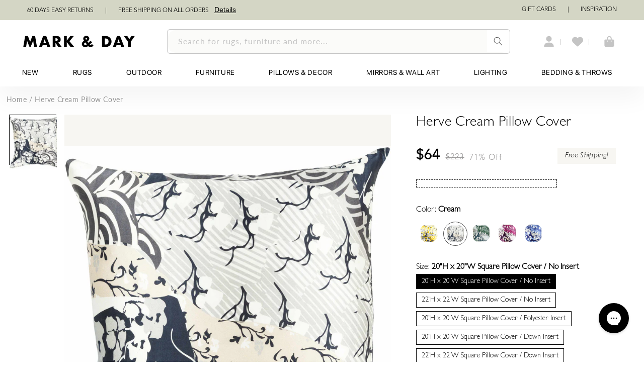

--- FILE ---
content_type: text/css
request_url: https://markandday.com/cdn/shop/t/205/assets/base.min.css?v=2932008258828118961755194289
body_size: 17788
content:
.store-heading,
.store-heading-20 {
  font-family: Sanomat;
  font-weight: 400;
}
.content,
.overflow-hidden,
.overflow-hidden-mobile,
.overflow-hidden-tablet {
  overflow: hidden;
}
.glide__arrow--left,
.glide__arrow--right,
.js details[open]:not(.menu-opening) > .header__icon--menu .icon-close,
.visibility-hidden,
.yotpo-reviews-carousel-widget-container.yotpo-reviews-carousel-widget-mobile-mode
  .yotpo-reviews-carousel-bottomline-seo {
  visibility: hidden;
}
details[open] > .header__submenu,
details[open] > .search-modal,
details[open] > .share-button__fallback {
  animation: animateMenuOpen var(--duration-default) ease;
}
.header__menu-item:hover .header__active-menu-item,
details[open]:hover > .header__menu-item {
  text-decoration-thickness: 0.2rem;
}
.badge,
.break,
.header__heading-link {
  word-break: break-word;
}
.annbar2,
.annbar3 {
  align-content: center;
}
.form-status-list .link::first-letter,
span.usf-sr-summary {
  text-transform: capitalize;
}
.grid,
.list-unstyled,
.trade_multicoloum ul.multicolumn-list,
summary {
  list-style: none;
}
.caption-with-letter-spacing,
.collection-hero__title,
.deals,
.header__menu-item,
.uppercase,
.yotpo-vip-tier-name {
  text-transform: uppercase;
}
@font-face {
  font-family: "SF Pro";
  src: url("/cdn/shop/files/SFPRODISPLAYREGULAR.woff?v=1742461836")
    format("woff");
  font-weight: 400;
  font-style: normal;
  font-display: swap;
}
@font-face {
  font-family: "SF Pro Light";
  src: url("/cdn/shop/files/SF-Pro-Display-Light_2.woff2?v=1748326761")
    format("woff2");
  font-weight: 400;
  font-style: normal;
  font-display: swap;
}
@font-face {
  font-family: "Gill Sans";
  src: url("/cdn/shop/files/Gill_Sans.otf?v=1738047238")
    format("opentype");
  font-display: swap;
}
@font-face {
  font-family: Sanomat;
  src: url("/cdn/shop/files/Sanomat.ttf?v=1742475565")
    format("truetype");
  font-display: swap;
}
@font-face {
  font-family: Avenir;
  src: url("/cdn/shop/files/AvenirLTStd-Light.otf?v=1738048757")
    format("opentype");
  font-display: swap;
}
@font-face {
  font-family: "Gill Sans Medium";
  src: url("/cdn/shop/files/Gill_Sans_Medium.otf?v=1736774750")
    format("opentype");
  font-display: swap;
}
@font-face {
  font-family: GillSansC;
  src: url("{{ 'GillSansC' | asset_url }}") format("woff2");
  font-display: swap;
}
@font-face {
  font-family: avenirmedium;
  src: url("/cdn/shop/files/avenir-medium-webfont.woff2?v=1715934915")
      format("woff2"),
    url("/cdn/shop/files/avenir-medium-webfont.woff?v=1715934915")
      format("woff");
  font-weight: 400;
  font-style: normal;
  font-display: swap;
}
@font-face {
  font-family: Avenir-Light;
  src: url("https://cdn.shopify.com/s/files/1/0794/0889/0159/files/Avenir-Light.woff2?v=1696887840")
    format("woff2");
  font-display: swap;
}
@font-face {
  font-family: Avenir-Heavy;
  src: url("https://cdn.shopify.com/s/files/1/0794/0889/0159/files/Avenir-Heavy.woff2?v=1696968009")
    format("woff2");
  font-display: swap;
}
@font-face {
  font-family: Avenir-Roman;
  src: url("https://cdn.shopify.com/s/files/1/0794/0889/0159/files/Avenir-Roman.woff2?v=1696968736")
    format("woff2");
  font-display: swap;
}
@font-face {
  font-family: Avenir-Black;
  src: url("https://cdn.shopify.com/s/files/1/0794/0889/0159/files/Avenir-Black.woff2?v=1696969985")
    format("woff2");
  font-display: swap;
}
@font-face {
  font-family: Gil-Sans-It;
  src: url("https://cdn.shopify.com/s/files/1/0794/0889/0159/files/Gill_Sans_Light.woff2?v=1696973459")
    format("woff2");
  font-display: swap;
}
@font-face {
  font-family: Gil-Sans;
  src: url("/cdn/shop/files/GillSansC-Italic.ttf?v=1717589191")
    format("woff2");
  font-display: swap;
}
@font-face {
  font-family: Gil-Sans-Italic;
  src: url("/cdn/shop/files/GillSansLightC-Italic.woff2?v=1717645493")
    format("woff2");
  font-display: swap;
}
.store-heading-20 {
  font-size: 20px;
  line-height: 32px;
  letter-spacing: 0;
  color: #000;
}
.store-heading {
  font-size: 42px;
  line-height: 100%;
  letter-spacing: 0;
  color: #000;
}
.free-design-advice-wrapper .heading,
.text {
  font-size: 17px;
  color: #000;
  letter-spacing: 0;
}
.text {
  line-height: 20px;
  font-weight: 300;
  font-family: Lato;
}
.free-design-advice-wrapper {
  background-color: #f7f6f2;
  padding: 1.5rem;
  margin-bottom: 27px;
}
.free-design-advice-wrapper .heading {
  font-weight: 700;
  line-height: 14px;
  font-family: "Gill Sans";
  margin: 0 0 17px 10px;
}
.free-design-advice-wrapper > a {
  display: flex;
  align-items: center;
  justify-content: space-between;
  text-decoration: none;
  color: #000;
  padding-top: 0.5rem;
  border-top: 1px solid #dcdcdc;
}
.customer a,
.link,
.share-button__button:hover {
  text-decoration: underline;
  text-underline-offset: 0.3rem;
}
.free-design-advice-wrapper > a > span {
  display: flex;
  align-items: center;
  gap: 10px;
  padding-left: 3px;
}
span.free_advice_link_text {
  font-family: "Gill Sans";
  font-size: 16px;
  line-height: 14px;
  letter-spacing: 0;
  font-weight: 400;
}
.color-background-1,
:root {
  --color-foreground: var(--color-base-text);
  --color-background: var(--color-base-background-1);
  --gradient-background: var(--gradient-base-background-1);
}
.collapsible {
  background-color: #f7f6f2;
  margin-bottom: 10px;
  font-family: Avenir-Roman;
  color: #000;
  cursor: pointer;
  padding: 18px;
  width: 100%;
  border: none;
  text-align: left;
  outline: 0;
  font-size: 15px;
}
.content,
.discountLine,
.giftCard {
  font-family: Gil-Sans-It;
  color: #000;
}
.footer-block.grid__item.footer-block--menu.nodispomob,
.text-left {
  text-align: left !important;
}
.discountLine,
.left {
  text-align: left;
}
.tablet-header-drawer details #menu-drawer div div nav {
  display: flex;
  flex-direction: column;
  height: 100vh;
}
.menu-footer {
  margin-top: auto;
  margin-bottom: 75px;
}
.content {
  padding: 0 18px;
  display: none;
  font-size: 14px;
  background-color: #fff;
}
.discountCard {
  font-size: 14px;
  font-weight: 600;
  color: #000;
}
.discountLine {
  font-size: 16px;
  line-height: 14px;
}
.info-item1 i {
  font-size: 24px;
  font-weight: 600;
  font-family: gill-sans-nova;
  line-height: 14px;
  margin-bottom: 6px;
}
.info-container1 {
  display: flex;
  justify-content: center;
  align-items: center;
  gap: 144px;
  margin-top: 17px;
  letter-spacing: 0;
  margin-bottom: 17px;
}
.free-design-advice-wrapper > a > svg {
  margin-right: 13px;
}
.info-item1 img {
  width: 32.5px;
}
@media screen and (max-width: 1620px) {
  .info-container1 {
    gap: 43px;
  }
}
@media screen and (max-width: 1536px) {
  .info-container1 {
    gap: 50px;
  }
}
@media screen and (max-width: 1512px) {
  .info-container1 {
    gap: 53px;
  }
}
@media screen and (max-width: 1441px) {
  .info-item1 i {
    font-size: 18px;
  }
  .info-container1 {
    gap: 115px;
  }
  .info-item1 img {
    width: 27.5px;
  }
}
@media screen and (max-width: 1367px) {
  .info-item1 i {
    font-size: 16px;
  }
  .info-container1 {
    gap: 123px;
  }
}
@media only screen and (max-width: 1280px) {
  .info-container1 {
    gap: 85px;
  }
}
@media screen and (max-width: 1181px) {
  .info-container1 {
    gap: 45px;
  }
}
@media screen and (max-width: 1024px) {
  .narrow-row {
    width: 50% !important;
  }
  .free1 {
    margin-left: auto !important;
    margin-right: 20px;
  }
  .mobile_hide_icon_ax.search-modal__content {
    width: 70%;
  }
  .header__icons,
  .header__search {
    width: 16% !important;
  }
  .free-design-advice-wrapper .heading,
  .info-item1 i,
  span.free_advice_link_text {
    font-size: 28px;
  }
  .free-design-advice-wrapper {
    padding: 3.5rem 1.5rem 3rem;
  }
  .free-design-advice-wrapper .heading {
    margin: 0 0 25px 10px;
  }
  .free-design-advice-wrapper > a {
    padding-top: 19px;
  }
  .info-container1 {
    gap: 427px;
  }
  .pdp-contact-us-main .pdp-contactus-text {
    font-size: 24px;
  }
}
@media screen and (max-width: 915px) {
  .info-container1 {
    gap: 344px;
  }
}
.color-background-2 {
  --color-foreground: var(--color-base-text);
  --color-background: var(--color-base-background-2);
  --gradient-background: var(--gradient-base-background-2);
}
.color-inverse {
  --color-foreground: var(--color-base-background-1);
  --color-background: var(--color-base-text);
  --gradient-background: rgb(var(--color-base-text));
}
.color-accent-1,
.color-accent-2 {
  --color-foreground: var(--color-base-solid-button-labels);
}
.color-accent-1 {
  --color-background: var(--color-base-accent-1);
  --gradient-background: var(--gradient-base-accent-1);
}
.color-accent-2 {
  --color-background: var(--color-base-accent-2);
  --gradient-background: var(--gradient-base-accent-2);
}
.color-gray-bg-new {
  --color-background: #f5f5f5;
  --gradient-background: #f5f5f5;
}
.color-foreground-outline-button {
  --color-foreground: var(--color-base-outline-button-labels);
}
.color-foreground-accent-1 {
  --color-foreground: var(--color-base-accent-1);
}
.color-foreground-accent-2 {
  --color-foreground: var(--color-base-accent-2);
}
.color-background-1,
:root {
  --color-link: var(--color-base-outline-button-labels);
  --alpha-link: 0.85;
  --color-button: var(--color-base-accent-1);
  --color-button-text: var(--color-base-solid-button-labels);
  --alpha-button-background: 1;
  --alpha-button-border: 1;
  --color-badge-background: var(--color-background);
  --color-badge-border: var(--color-foreground);
  --alpha-badge-border: 0.1;
}
.color-accent-1,
.color-accent-2,
.color-background-2,
.color-inverse {
  --color-link: var(--color-foreground);
  --alpha-link: 0.7;
  --color-button: var(--color-foreground);
  --color-button-text: var(--color-background);
  --color-badge-background: var(--color-background);
  --color-badge-border: var(--color-background);
  --alpha-badge-border: 1;
}
.button--secondary,
.button--tertiary {
  --color-button-text: var(--color-base-outline-button-labels);
}
.button--secondary {
  --color-button: var(--color-base-outline-button-labels);
  --color-button: var(--color-background);
  --alpha-button-background: 1;
}
.color-accent-1 .button--secondary,
.color-accent-2 .button--secondary,
.color-background-2 .button--secondary,
.color-inverse .button--secondary {
  --color-button: var(--color-background);
  --color-button-text: var(--color-foreground);
}
.button--tertiary {
  --color-button: var(--color-base-outline-button-labels);
  --alpha-button-background: 0;
  --alpha-button-border: 0.2;
}
.color-accent-1 .button--tertiary,
.color-accent-2 .button--tertiary,
.color-background-2 .button--tertiary,
.color-inverse .button--tertiary {
  --color-button: var(--color-foreground);
  --color-button-text: var(--color-foreground);
}
.color-background-1,
.color-background-2,
:root {
  --color-card-hover: var(--color-base-text);
}
.color-inverse {
  --color-card-hover: var(--color-base-background-1);
}
.color-accent-1,
.color-accent-2 {
  --color-card-hover: var(--color-base-solid-button-labels);
}
.color-icon-text,
:root {
  --color-icon: rgb(var(--color-base-text));
}
.color-icon-accent-1 {
  --color-icon: rgb(var(--color-base-accent-1));
}
.color-icon-accent-2 {
  --color-icon: rgb(var(--color-base-accent-2));
}
.color-icon-outline-button {
  --color-icon: rgb(var(--color-base-outline-button-labels));
}
.obviyo-product-card-wrapper .card,
.product-card-wrapper .card {
  --border-radius: var(--product-card-corner-radius);
  --border-width: var(--product-card-border-width);
  --border-opacity: var(--product-card-border-opacity);
  --shadow-horizontal-offset: var(--product-card-shadow-horizontal-offset);
  --shadow-vertical-offset: var(--product-card-shadow-vertical-offset);
  --shadow-blur-radius: var(--product-card-shadow-blur-radius);
  --shadow-opacity: var(--product-card-shadow-opacity);
  --shadow-visible: var(--product-card-shadow-visible);
  --image-padding: var(--product-card-image-padding);
  --text-alignment: var(--product-card-text-alignment);
}
.collection-card-wrapper .card {
  --border-radius: var(--collection-card-corner-radius);
  --border-width: var(--collection-card-border-width);
  --border-opacity: var(--collection-card-border-opacity);
  --shadow-horizontal-offset: var(--collection-card-shadow-horizontal-offset);
  --shadow-vertical-offset: var(--collection-card-shadow-vertical-offset);
  --shadow-blur-radius: var(--collection-card-shadow-blur-radius);
  --shadow-opacity: var(--collection-card-shadow-opacity);
  --shadow-visible: var(--collection-card-shadow-visible);
  --image-padding: var(--collection-card-image-padding);
  --text-alignment: var(--collection-card-text-alignment);
}
.article-card-wrapper .card {
  --border-radius: var(--blog-card-corner-radius);
  --border-width: var(--blog-card-border-width);
  --border-opacity: var(--blog-card-border-opacity);
  --shadow-horizontal-offset: var(--blog-card-shadow-horizontal-offset);
  --shadow-vertical-offset: var(--blog-card-shadow-vertical-offset);
  --shadow-blur-radius: var(--blog-card-shadow-blur-radius);
  --shadow-opacity: var(--blog-card-shadow-opacity);
  --shadow-visible: var(--blog-card-shadow-visible);
  --image-padding: var(--blog-card-image-padding);
  --text-alignment: var(--blog-card-text-alignment);
}
.contains-content-container,
.content-container {
  --border-radius: var(--text-boxes-radius);
  --border-width: var(--text-boxes-border-width);
  --border-opacity: var(--text-boxes-border-opacity);
  --shadow-horizontal-offset: var(--text-boxes-shadow-horizontal-offset);
  --shadow-vertical-offset: var(--text-boxes-shadow-vertical-offset);
  --shadow-blur-radius: var(--text-boxes-shadow-blur-radius);
  --shadow-opacity: var(--text-boxes-shadow-opacity);
  --shadow-visible: var(--text-boxes-shadow-visible);
}
.contains-media,
.global-media-settings {
  --border-radius: var(--media-radius);
  --border-width: var(--media-border-width);
  --border-opacity: var(--media-border-opacity);
  --shadow-horizontal-offset: var(--media-shadow-horizontal-offset);
  --shadow-vertical-offset: var(--media-shadow-vertical-offset);
  --shadow-blur-radius: var(--media-shadow-blur-radius);
  --shadow-opacity: var(--media-shadow-opacity);
  --shadow-visible: var(--media-shadow-visible);
}
.hidden,
.no-js-inline,
.no-js:not(html),
.swym-button-bar.swym-wishlist-button-bar.swym-inject,
.usf-views,
html.no-js .no-js-hidden {
  display: none !important;
}
html.no-js .no-js:not(html) {
  display: block !important;
}
html.no-js .no-js-inline {
  display: inline-block !important;
}
.page-width {
  max-width: var(--page-width);
  margin: 0 auto;
  padding: 0 1.5rem;
}
.page-width-desktop {
  padding: 0;
  margin: 0 auto;
}
@media screen and (min-width: 750px) {
  .page-width {
    padding: 0 5rem;
  }
  .page-width--narrow {
    padding: 0 9rem;
  }
  .page-width-desktop {
    padding: 0;
  }
  .page-width-tablet {
    padding: 0 5rem;
  }
}
.isolate {
  position: relative;
  z-index: 0;
}
.section + .section {
  margin-top: var(--spacing-sections-mobile);
}
.element-margin-top {
  margin-top: 5rem;
}
.color-accent-1,
.color-accent-2,
.color-background-1,
.color-background-2,
.color-gray-bg-new,
.color-inverse,
body {
  color: rgba(var(--color-foreground), 0.75);
  background-color: rgb(var(--color-background));
}
.background-secondary {
  background-color: rgba(var(--color-foreground), 0.04);
}
.grid-auto-flow {
  display: grid;
  grid-auto-flow: column;
}
.page-margin,
.shopify-challenge__container {
  margin: 7rem auto;
}
.rte-width {
  max-width: 82rem;
  margin: 0 auto 2rem;
}
.list-unstyled {
  margin: 0;
  padding: 0;
}
.visually-hidden {
  position: absolute !important;
  overflow: hidden;
  width: 1px;
  height: 1px;
  margin: -1px;
  padding: 0;
  border: 0;
  clip: rect(0 0 0 0);
  word-wrap: normal !important;
}
.visually-hidden--inline {
  margin: 0;
  height: 1em;
}
.skip-to-content-link:focus {
  z-index: 9999;
  position: inherit;
  overflow: auto;
  width: auto;
  height: auto;
  clip: auto;
}
.field__button,
.media {
  overflow: hidden;
}
.icon-arrow,
.title-wrapper-with-link .link-with-icon svg {
  width: 1.5rem;
}
.full-width-link {
  position: absolute;
  top: 0;
  right: 0;
  bottom: 0;
  left: 0;
  z-index: 2;
}
.disclosure-has-popup,
.media,
.share-button,
summary {
  position: relative;
}
::selection {
  background-color: rgba(var(--color-foreground), 0.2);
}
.text-body {
  font-size: 1.5rem;
  letter-spacing: 0.06rem;
  line-height: calc(1 + 0.8 / var(--font-body-scale));
  font-family: var(--font-body-family);
  font-style: var(--font-body-style);
  font-weight: var(--font-body-weight);
}
.h0,
.h1,
.h2,
.h3,
.h4,
.h5,
h1,
h2,
h3,
h4,
h5 {
  font-family: var(--font-heading-family);
  font-style: var(--font-heading-style);
  font-weight: var(--font-heading-weight);
  letter-spacing: calc(var(--font-heading-scale) * 0.06rem);
  color: rgb(var(--color-foreground));
  line-height: calc(1 + 0.3 / max(1, var(--font-heading-scale)));
  word-break: break-word;
}
.h6,
.link--text:hover,
blockquote,
h6 {
  color: rgba(var(--color-foreground), 0.75);
}
.hxl {
  font-size: calc(var(--font-heading-scale) * 5rem);
}
.h0 {
  font-size: calc(var(--font-heading-scale) * 4rem);
}
.h1,
h1 {
  font-size: calc(var(--font-heading-scale) * 3rem);
}
.h2,
h2 {
  font-size: calc(var(--font-heading-scale) * 2rem);
}
.h3,
h3 {
  font-size: calc(var(--font-heading-scale) * 1.7rem);
}
.h4,
h4 {
  font-size: calc(var(--font-heading-scale) * 1.5rem);
}
.h5,
h5 {
  font-size: calc(var(--font-heading-scale) * 1.2rem);
}
@media only screen and (min-width: 750px) {
  .hxl {
    font-size: calc(var(--font-heading-scale) * 6.2rem);
  }
  .h0 {
    font-size: calc(var(--font-heading-scale) * 5.2rem);
  }
  .h1,
  h1 {
    font-size: calc(var(--font-heading-scale) * 4rem);
  }
  .h2,
  h2 {
    font-size: calc(var(--font-heading-scale) * 2.4rem);
  }
  .h3,
  h3 {
    font-size: calc(var(--font-heading-scale) * 1.8rem);
  }
  .h5,
  h5 {
    font-size: calc(var(--font-heading-scale) * 1.3rem);
  }
}
.h6,
h6 {
  margin-block-start: 1.67em;
  margin-block-end: 1.67em;
}
blockquote {
  font-style: italic;
  border-left: 0.2rem solid rgba(var(--color-foreground), 0.2);
  padding-left: 1rem;
}
.caption {
  font-size: 1rem;
  letter-spacing: 0.07rem;
  line-height: calc(1 + 0.7 / var(--font-body-scale));
}
.caption-with-letter-spacing {
  font-size: 1rem;
  letter-spacing: 0.13rem;
  line-height: calc(1 + 0.2 / var(--font-body-scale));
}
.caption-with-letter-spacing--medium {
  font-size: 1.2rem;
  letter-spacing: 0.16rem;
}
.caption-with-letter-spacing--large {
  font-size: 1.4rem;
  letter-spacing: 0.18rem;
}
.caption-large,
.customer .field input,
.customer select,
.field__input,
.form__label,
.select__select {
  font-size: 1.3rem;
  line-height: calc(1 + 0.5 / var(--font-body-scale));
  letter-spacing: 0.04rem;
}
.color-foreground,
.link--text {
  color: rgb(var(--color-foreground));
}
table:not([class]) {
  table-layout: fixed;
  border-collapse: collapse;
  font-size: 1.4rem;
  border-style: hidden;
  box-shadow: 0 0 0 0.1rem rgba(var(--color-foreground), 0.2);
}
table:not([class]) td,
table:not([class]) th {
  padding: 1rem;
  border: 0.1rem solid rgba(var(--color-foreground), 0.2);
  font-family: BROTHER-1816;
  font-size: 14px;
  font-weight: 400;
}
.annbar2.page-width,
.center,
.footer_offer p {
  text-align: center;
}
.right {
  text-align: right;
}
.light {
  opacity: 0.7;
}
.circle-divider:last-of-type::after,
a:empty,
article:empty,
div:empty,
dl:empty,
h1:empty,
h2:empty,
h3:empty,
h4:empty,
h5:empty,
h6:empty,
p:empty,
section:empty,
ul:empty {
  display: none;
}
.customer a,
.link {
  cursor: pointer;
  display: inline-block;
  border: none;
  box-shadow: none;
  color: rgb(var(--color-link));
  background-color: transparent;
  font-size: 1.4rem;
  font-family: "Avenir Next";
}
.annbar3 a,
.full-unstyled-link,
.header__heading-link,
.header__menu-item,
.link-with-icon,
a {
  text-decoration: none;
}
.link-with-icon {
  display: inline-flex;
  font-size: 1.4rem;
  font-weight: 600;
  letter-spacing: 0.1rem;
  margin-bottom: 4.5rem;
  white-space: nowrap;
}
.link-with-icon .icon {
  width: 1.5rem;
  margin-left: 1rem;
}
.fs-20 {
  font-size: 20px;
}
.mr-5 {
  margin-right: 5px;
}
.contactusdivaa p,
.contactusdivaa p a,
.ml-5 {
  margin-left: 5px;
}
.lh-50 {
  line-height: 50px;
}
a:not([href]) {
  cursor: not-allowed;
}
.circle-divider::after {
  content: "\2022";
  margin: 0 1.3rem 0 1.5rem;
}
.swiper-buttons-yotpo {
  min-width: 48px;
  background: #eaece7;
  height: 48px;
  display: flex;
  align-items: center;
  justify-content: space-around;
  cursor: pointer;
}
.swiper-buttons-yotpo div {
  height: 48px;
  display: flex;
  align-items: center;
}
.share_your_room_div .section-header-slider {
  padding-right: 0;
}
hr {
  border: none;
  height: 0.1rem;
  background-color: rgba(var(--color-foreground), 0.2);
  display: block;
  margin: 5rem 0;
}
.full-unstyled-link {
  color: currentColor;
  display: block;
}
.placeholder {
  background-color: rgba(var(--color-foreground), 0.04);
  color: rgba(var(--color-foreground), 0.55);
  fill: rgba(var(--color-foreground), 0.55);
}
details > * {
  box-sizing: border-box;
}
:root {
  --duration-short: 100ms;
  --duration-default: 200ms;
  --duration-long: 500ms;
}
.customer a,
.underlined-link {
  color: rgba(var(--color-link), var(--alpha-link));
  text-underline-offset: 0.3rem;
  text-decoration-thickness: 0.1rem;
  transition: text-decoration-thickness 0.1s;
}
.customer a:hover,
.underlined-link:hover {
  color: rgb(var(--color-link));
  text-decoration-thickness: 0.2rem;
}
.h3 .icon-arrow,
h3 .icon-arrow {
  width: calc(var(--font-heading-scale) * 1.5rem);
}
.animate-arrow .icon-arrow path {
  transform: translateX(-0.25rem);
  transition: transform var(--duration-short) ease;
}
.animate-arrow:hover .icon-arrow path {
  transform: translateX(-0.05rem);
}
summary {
  cursor: pointer;
}
summary .icon-caret {
  position: absolute;
  height: 0.6rem;
  right: 1.5rem;
  top: calc(50% - 0.2rem);
}
summary::-webkit-details-marker {
  display: none;
}
.disclosure-has-popup[open] > summary::before {
  position: fixed;
  top: 0;
  right: 0;
  bottom: 0;
  left: 0;
  z-index: 2;
  display: block;
  cursor: default;
  content: " ";
  background: 0 0;
}
.disclosure-has-popup > summary::before,
.share-button__close:not(.hidden) + .share-button__copy {
  display: none;
}
.disclosure-has-popup[open] > summary + * {
  z-index: 100;
}
.no-js .focus-inset:focus:not(:focus-visible),
.no-js .focus-offset:focus:not(:focus-visible),
.no-js :focus:not(:focus-visible),
:focus {
  outline: 0;
  box-shadow: none;
}
:focus-visible {
  outline: 0.2rem solid rgba(var(--color-foreground), 0.5);
  outline-offset: 0.3rem;
  box-shadow: 0 0 0 0.3rem rgb(var(--color-background)),
    0 0 0.5rem 0.4rem rgba(var(--color-foreground), 0.3);
}
.focused,
.no-js :focus {
  outline: 0.2rem solid rgba(var(--color-foreground), 0.5);
  outline-offset: 0.3rem;
  box-shadow: 0 0 0 0.3rem rgb(var(--color-background)),
    0 0 0.5rem 0.4rem rgba(var(--color-foreground), 0.3);
}
.focus-inset:focus-visible {
  outline: 0.2rem solid rgba(var(--color-foreground), 0.5);
  outline-offset: -0.2rem;
  box-shadow: 0 0 0.2rem 0 rgba(var(--color-foreground), 0.3);
}
.focused.focus-inset,
.no-js .focus-inset:focus {
  outline: 0.2rem solid rgba(var(--color-foreground), 0.5);
  outline-offset: -0.2rem;
  box-shadow: 0 0 0.2rem 0 rgba(var(--color-foreground), 0.3);
}
.focus-none {
  box-shadow: none !important;
  outline: 0 !important;
}
.focus-offset:focus-visible {
  outline: 0.2rem solid rgba(var(--color-foreground), 0.5);
  outline-offset: 1rem;
  box-shadow: 0 0 0 1rem rgb(var(--color-background)),
    0 0 0.2rem 1.2rem rgba(var(--color-foreground), 0.3);
}
.focus-offset.focused,
.no-js .focus-offset:focus {
  outline: 0.2rem solid rgba(var(--color-foreground), 0.5);
  outline-offset: 1rem;
  box-shadow: 0 0 0 1rem rgb(var(--color-background)),
    0 0 0.2rem 1.2rem rgba(var(--color-foreground), 0.3);
}
.title,
.title-wrapper-with-link {
  margin: 3rem 0 2rem;
}
.title-wrapper-with-link .title {
  margin: 0;
}
.title .link {
  font-size: inherit;
}
.title-wrapper {
  margin-bottom: 3rem;
}
.title-wrapper-with-link {
  display: flex;
  justify-content: center;
  align-items: flex-end;
  gap: 1rem;
  margin-bottom: 3rem;
  flex-wrap: wrap;
}
.title--primary {
  margin: 4rem 0;
}
.title-wrapper--self-padded-mobile,
.title-wrapper--self-padded-tablet-down {
  padding-left: 1.5rem;
  padding-right: 1.5rem;
}
.title-wrapper-with-link .link-with-icon {
  margin: 0;
  flex-shrink: 0;
  display: flex;
  align-items: center;
}
.title-wrapper-with-link a {
  color: rgb(var(--color-link));
  margin-top: 0;
  flex-shrink: 0;
}
.title-wrapper--no-top-margin,
.title-wrapper--no-top-margin > .title {
  margin-top: 0;
}
.subtitle {
  font-size: 1.8rem;
  line-height: calc(1 + 0.8 / var(--font-body-scale));
  letter-spacing: 0.06rem;
  color: rgba(var(--color-foreground), 0.7);
}
.subtitle--small {
  font-size: 1.4rem;
  letter-spacing: 0.1rem;
}
.subtitle--medium {
  font-size: 1.6rem;
  letter-spacing: 0.08rem;
}
.grid {
  display: flex;
  flex-wrap: wrap;
  margin-bottom: 2rem;
  padding: 0;
  column-gap: var(--grid-mobile-horizontal-spacing);
  row-gap: var(--grid-mobile-vertical-spacing);
}
.block,
.hide-on-mobile,
.media,
.search-open .search-bar-overlay,
deferred-media,
details[open] .modal-overlay {
  display: block;
}
.grid:last-child {
  margin-bottom: 0;
}
.grid__item {
  width: calc(25% - var(--grid-mobile-horizontal-spacing) * 3 / 4);
  max-width: calc(50% - var(--grid-mobile-horizontal-spacing) / 2);
  flex-grow: 1;
  flex-shrink: 0;
}
.grid--gapless.grid {
  column-gap: 0;
  row-gap: 0;
}
.grid--1-col .grid__item {
  max-width: 100%;
  width: 100%;
}
.grid--3-col .grid__item {
  width: calc(33.33% - var(--grid-mobile-horizontal-spacing) * 2 / 3);
}
@media screen and (min-width: 750px) {
  .section + .section {
    margin-top: var(--spacing-sections-desktop);
  }
  .element-margin {
    margin-top: calc(5rem + var(--page-width-margin));
  }
  blockquote {
    padding-left: 1.5rem;
  }
  .caption {
    font-size: 1.2rem;
  }
  hr {
    margin: 7rem 0;
  }
  .disclosure-has-popup[open] > summary + * {
    z-index: 4;
  }
  .facets .disclosure-has-popup[open] > summary + * {
    z-index: 2;
  }
  .title-wrapper--self-padded-mobile {
    padding-left: 0;
    padding-right: 0;
  }
  .grid {
    column-gap: var(--grid-desktop-horizontal-spacing);
    row-gap: var(--grid-desktop-vertical-spacing);
  }
  .grid__item {
    width: calc(25% - var(--grid-desktop-horizontal-spacing) * 3 / 4);
    max-width: calc(50% - var(--grid-desktop-horizontal-spacing) / 2);
  }
  .grid--3-col .grid__item {
    width: calc(33.33% - var(--grid-desktop-horizontal-spacing) * 2 / 3);
  }
}
.grid--2-col .grid__item {
  width: calc(50% - var(--grid-mobile-horizontal-spacing) / 2);
}
@media screen and (min-width: 750px) {
  .grid--2-col .grid__item {
    width: calc(50% - var(--grid-desktop-horizontal-spacing) / 2);
  }
  .grid--4-col-tablet .grid__item {
    width: calc(25% - var(--grid-desktop-horizontal-spacing) * 3 / 4);
  }
  .grid--3-col-tablet .grid__item {
    width: calc(33.33% - var(--grid-desktop-horizontal-spacing) * 2 / 3);
  }
  .grid--2-col-tablet .grid__item {
    width: 80px;
  }
}
@media screen and (max-width: 989px) {
  .grid--1-col-tablet-down .grid__item {
    width: 100%;
    max-width: 100%;
  }
  .slider--tablet.grid--peek {
    margin: 0;
    width: 100%;
  }
  .slider--tablet.grid--peek .grid__item {
    box-sizing: content-box;
    margin: 0;
  }
}
@media screen and (min-width: 1025px) {
  .narrow-row {
    width: 25% !important;
  }
  .page-width--narrow {
    max-width: 72.6rem;
    padding: 0;
  }
  .page-width-desktop {
    max-width: var(--page-width);
    padding: 0 5rem;
  }
  .large-up-hide {
    display: none !important;
  }
  .title,
  .title-wrapper-with-link {
    margin: 5rem 0 3rem;
  }
  .title--primary {
    margin: 2rem 0;
  }
  .title-wrapper-with-link {
    align-items: center;
  }
  .title-wrapper-with-link .title {
    margin-bottom: 0;
  }
  .title-wrapper--self-padded-tablet-down {
    padding-left: 0;
    padding-right: 0;
  }
  .grid--6-col-desktop .grid__item {
    width: calc(16.66% - var(--grid-desktop-horizontal-spacing) * 5 / 6);
    max-width: calc(16.66% - var(--grid-desktop-horizontal-spacing) * 5 / 6);
  }
  .grid--5-col-desktop .grid__item {
    width: calc(25% - var(--grid-desktop-horizontal-spacing) * 4 / 5);
    max-width: calc(25% - var(--grid-desktop-horizontal-spacing) * 4 / 5);
  }
  .grid--4-col-desktop .grid__item {
    width: calc(25% - var(--grid-desktop-horizontal-spacing) * 3 / 4);
    max-width: calc(25% - var(--grid-desktop-horizontal-spacing) * 3 / 4);
  }
  .grid--3-col-desktop .grid__item {
    width: calc(33.33% - var(--grid-desktop-horizontal-spacing) * 2 / 3);
    max-width: calc(33.33% - var(--grid-desktop-horizontal-spacing) * 2 / 3);
  }
  .grid--2-col-desktop .grid__item {
    width: calc(50% - var(--grid-desktop-horizontal-spacing) / 2);
    max-width: calc(50% - var(--grid-desktop-horizontal-spacing) / 2);
  }
  .grid--1-col-desktop {
    flex: 0 0 100%;
    max-width: 100%;
  }
  .grid--1-col-desktop .grid__item {
    width: 100%;
    max-width: 100%;
  }
}
@media screen and (max-width: 749px) {
  .small-hide {
    display: none !important;
  }
  .grid__item.slider__slide--full-width {
    width: 100%;
    max-width: none;
  }
  .grid--peek.slider--mobile {
    margin: 0;
    width: 100%;
  }
  .grid--peek.slider--mobile .grid__item {
    box-sizing: content-box;
    margin: 0;
  }
  .grid--peek .grid__item {
    min-width: 35%;
  }
  .grid--peek.slider .grid__item:first-of-type {
    margin-left: 1.5rem;
  }
  .grid--peek.slider .grid__item:last-of-type {
    margin-right: 1.5rem;
  }
  .grid--2-col-tablet-down .grid__item {
    width: calc(50% - var(--grid-mobile-horizontal-spacing) / 2);
  }
  .grid--peek .grid__item,
  .slider--tablet.grid--peek.grid--2-col-tablet-down .grid__item {
    width: calc(50% - var(--grid-mobile-horizontal-spacing) - 3rem);
  }
  .slider--mobile.grid--peek.grid--1-col-tablet-down .grid__item,
  .slider--tablet.grid--peek.grid--1-col-tablet-down .grid__item {
    width: calc(100% - var(--grid-mobile-horizontal-spacing) - 3rem);
  }
}
@media screen and (min-width: 750px) and (max-width: 989px) {
  .medium-hide {
    display: none !important;
  }
  .slider--tablet.grid--peek .grid__item {
    width: calc(25% - var(--grid-desktop-horizontal-spacing) - 3rem);
  }
  .slider--tablet.grid--peek.grid--3-col-tablet .grid__item {
    width: calc(33.33% - var(--grid-desktop-horizontal-spacing) - 3rem);
  }
  .slider--tablet.grid--peek.grid--2-col-tablet .grid__item,
  .slider--tablet.grid--peek.grid--2-col-tablet-down .grid__item {
    width: calc(50% - var(--grid-desktop-horizontal-spacing) - 3rem);
  }
  .slider--tablet.grid--peek .grid__item:first-of-type {
    margin-left: 1.5rem;
  }
  .slider--tablet.grid--peek .grid__item:last-of-type {
    margin-right: 1.5rem;
  }
  .grid--2-col-tablet-down .grid__item {
    width: calc(50% - var(--grid-desktop-horizontal-spacing) / 2);
  }
  .grid--1-col-tablet-down.grid--peek .grid__item {
    width: calc(100% - var(--grid-desktop-horizontal-spacing) - 3rem);
  }
}
.media--transparent {
  background-color: transparent;
}
.media model-viewer,
.media > :not(.zoom):not(.deferred-media__poster-button) {
  display: block;
  max-width: 100%;
  position: absolute;
  top: 0;
  left: 0;
  height: 100%;
  width: 100%;
  object-fit: cover;
}
.media > img {
  object-fit: contain;
  object-position: center center;
  transition: opacity 0.4s cubic-bezier(0.25, 0.46, 0.45, 0.94);
}
.media--square {
  padding-bottom: 100%;
}
.media--portrait {
  padding-bottom: 125%;
}
.media--landscape {
  padding-bottom: 66.6%;
}
.media--cropped {
  padding-bottom: 56%;
}
.media--16-9 {
  padding-bottom: 56.25%;
}
.media--circle {
  padding-bottom: 100%;
  border-radius: 50%;
}
.media.media--hover-effect > img + img {
  opacity: 0;
}
.button,
.cart__dynamic-checkout-buttons [role="button"],
.cart__dynamic-checkout-buttons iframe,
.customer button,
.shopify-challenge__button,
.shopify-payment-button [role="button"],
button.shopify-payment-button__button--unbranded {
  --shadow-horizontal-offset: var(--buttons-shadow-horizontal-offset);
  --shadow-vertical-offset: var(--buttons-shadow-vertical-offset);
  --shadow-blur-radius: var(--buttons-shadow-blur-radius);
  --shadow-opacity: var(--buttons-shadow-opacity);
  --shadow-visible: var(--buttons-shadow-visible);
  --border-offset: var(--buttons-border-offset);
  --border-opacity: calc(1 - var(--buttons-border-opacity));
  border-radius: var(--buttons-radius-outset);
  position: relative;
}
.button,
.customer button,
.shopify-challenge__button,
button.shopify-payment-button__button--unbranded {
  min-width: calc(12rem + var(--buttons-border-width) * 2);
  min-height: calc(4.5rem + var(--buttons-border-width) * 2);
}
.shopify-payment-button__button--branded {
  z-index: auto;
}
.cart__dynamic-checkout-buttons iframe {
  box-shadow: var(--shadow-horizontal-offset) var(--shadow-vertical-offset)
    var(--shadow-blur-radius)
    rgba(var(--color-base-text), var(--shadow-opacity));
}
.button,
.customer button,
.shopify-challenge__button {
  display: inline-flex;
  justify-content: center;
  align-items: center;
  border: 0;
  padding: 0 3rem;
  cursor: pointer;
  font: inherit;
  text-decoration: none;
  color: rgb(var(--color-button-text));
  transition: box-shadow var(--duration-short) ease;
  -webkit-appearance: none;
  appearance: none;
  background-color: rgba(var(--color-button), var(--alpha-button-background));
}
.select__select,
.text-area {
  font-family: var(--font-body-family);
  font-style: var(--font-body-style);
  font-weight: var(--font-body-weight);
}
.button:before,
.cart__dynamic-checkout-buttons [role="button"]:before,
.customer button:before,
.shopify-challenge__button:before,
.shopify-payment-button [role="button"]:before,
.shopify-payment-button__button--unbranded:before {
  content: "";
  position: absolute;
  top: 0;
  right: 0;
  bottom: 0;
  left: 0;
  z-index: -1;
  border-radius: var(--buttons-radius-outset);
  box-shadow: var(--shadow-horizontal-offset) var(--shadow-vertical-offset)
    var(--shadow-blur-radius) rgba(var(--color-shadow), var(--shadow-opacity));
}
.button:after,
.customer button:after,
.shopify-challenge__button:after,
.shopify-payment-button__button--unbranded:after {
  content: "";
  position: absolute;
  top: var(--buttons-border-width);
  right: var(--buttons-border-width);
  bottom: var(--buttons-border-width);
  left: var(--buttons-border-width);
  z-index: 1;
  border-radius: var(--buttons-radius);
  box-shadow: 0 0 0 calc(var(--buttons-border-width) + var(--border-offset))
      rgba(var(--color-button-text), var(--border-opacity)),
    0 0 0 var(--buttons-border-width)
      rgba(var(--color-button), var(--alpha-button-background));
  transition: box-shadow var(--duration-short) ease;
}
.button:not([disabled]):hover::after,
.customer button:hover::after,
.shopify-challenge__button:hover::after,
.shopify-payment-button__button--unbranded:hover::after {
  --border-offset: 1.3px;
  box-shadow: 0 0 0 calc(var(--buttons-border-width) + var(--border-offset))
      rgba(var(--color-button-text), var(--border-opacity)),
    0 0 0 calc(var(--buttons-border-width) + 1px)
      rgba(var(--color-button), var(--alpha-button-background));
}
.button--secondary:after {
  --border-opacity: var(--buttons-border-opacity);
}
.button.focused,
.button:focus,
.button:focus-visible,
.shopify-payment-button [role="button"]:focus,
.shopify-payment-button [role="button"]:focus-visible,
.shopify-payment-button__button--unbranded:focus,
.shopify-payment-button__button--unbranded:focus-visible {
  outline: 0;
  box-shadow: 0 0 0 0.3rem rgb(var(--color-background)),
    0 0 0 0.5rem rgba(var(--color-foreground), 0.5),
    0 0 0.5rem 0.4rem rgba(var(--color-foreground), 0.3);
}
.button:focus:not(:focus-visible):not(.focused),
.shopify-payment-button [role="button"]:focus:not(:focus-visible):not(.focused),
.shopify-payment-button__button--unbranded:focus:not(:focus-visible):not(
    .focused
  ) {
  box-shadow: inherit;
}
.button::selection,
.customer button::selection,
.shopify-challenge__button::selection {
  background-color: rgba(var(--color-button-text), 0.3);
}
.button,
.button-label,
.customer button,
.shopify-challenge__button {
  font-size: 1.5rem;
  letter-spacing: 0.1rem;
  line-height: calc(1 + 0.2 / var(--font-body-scale));
}
.button--tertiary {
  font-size: 1.2rem;
  padding: 1rem 1.5rem;
  min-width: calc(9rem + var(--buttons-border-width) * 2);
  min-height: calc(3.5rem + var(--buttons-border-width) * 2);
}
.button--small {
  padding: 1.2rem 2.6rem;
}
.button.disabled,
.button:disabled,
.button[aria-disabled="true"],
.customer button.disabled,
.customer button:disabled,
.customer button[aria-disabled="true"] {
  cursor: not-allowed;
  opacity: 0.5;
}
.button--full-width {
  display: flex;
  width: 100%;
}
.button.loading {
  color: transparent;
  position: relative;
}
.button.loading > .loading-overlay__spinner {
  top: 50%;
  left: 50%;
  transform: translate(-50%, -50%);
  position: absolute;
  height: 100%;
  display: flex;
  align-items: center;
}
.header__icon:hover .icon,
.modal__close-button:hover .icon,
.share-button__fallback button:hover svg {
  transform: scale(1.07);
}
.button.loading > .loading-overlay__spinner .spinner,
.share-button details {
  width: fit-content;
}
.button.loading > .loading-overlay__spinner .path {
  stroke: rgb(var(--color-button-text));
}
.share-button__button {
  font-size: 1.4rem;
  display: flex;
  min-height: 2.4rem;
  align-items: center;
  color: rgb(var(--color-link));
  margin-left: 0;
  padding-left: 0;
}
.share-button__button,
.share-button__fallback button {
  cursor: pointer;
  background-color: transparent;
  border: none;
}
.share-button__button .icon-share {
  height: 1.2rem;
  margin-right: 1rem;
  width: 1.3rem;
}
.share-button__fallback {
  display: flex;
  align-items: center;
  position: absolute;
  top: 3rem;
  left: 0.1rem;
  z-index: 3;
  width: 100%;
  min-width: max-content;
  border-radius: var(--inputs-radius);
  border: 0;
}
.quantity:after,
.share-button__fallback:after {
  pointer-events: none;
  content: "";
  position: absolute;
  top: var(--inputs-border-width);
  right: var(--inputs-border-width);
  bottom: var(--inputs-border-width);
  left: var(--inputs-border-width);
  border: 0.1rem solid transparent;
  border-radius: var(--inputs-radius);
  box-shadow: 0 0 0 var(--inputs-border-width)
    rgba(var(--color-foreground), var(--inputs-border-opacity));
  transition: box-shadow var(--duration-short) ease;
  z-index: 1;
}
.quantity:before,
.share-button__fallback:before {
  background: rgb(var(--color-background));
  pointer-events: none;
  content: "";
  position: absolute;
  top: 0;
  right: 0;
  bottom: 0;
  left: 0;
  border-radius: var(--inputs-radius-outset);
  box-shadow: var(--inputs-shadow-horizontal-offset)
    var(--inputs-shadow-vertical-offset) var(--inputs-shadow-blur-radius)
    rgba(var(--color-base-text), var(--inputs-shadow-opacity));
  z-index: -1;
}
.share-button__fallback button {
  width: 4.4rem;
  height: 4.4rem;
  padding: 0;
  flex-shrink: 0;
  display: flex;
  justify-content: center;
  align-items: center;
  position: relative;
  right: var(--inputs-border-width);
}
.share-button__fallback button:hover {
  color: rgba(var(--color-foreground), 0.75);
}
.share-button__close,
.share-button__copy {
  background-color: transparent;
  color: rgb(var(--color-foreground));
}
.share-button__close:focus-visible,
.share-button__copy:focus-visible {
  background-color: rgb(var(--color-background));
  z-index: 2;
}
.share-button__close:focus,
.share-button__copy:focus {
  background-color: rgb(var(--color-background));
  z-index: 2;
}
.field:not(:focus-visible):not(.focused)
  + .share-button__close:not(:focus-visible):not(.focused),
.field:not(:focus-visible):not(.focused)
  + .share-button__copy:not(:focus-visible):not(.focused) {
  background-color: inherit;
}
.share-button__fallback .field:after,
.share-button__fallback .field:before {
  content: none;
}
.share-button__fallback .field {
  border-radius: 0;
  min-width: auto;
  min-height: auto;
  transition: none;
}
.share-button__fallback .field__input:-webkit-autofill,
.share-button__fallback .field__input:focus {
  outline: 0.2rem solid rgba(var(--color-foreground), 0.5);
  outline-offset: 0.1rem;
  box-shadow: 0 0 0 0.1rem rgb(var(--color-background)),
    0 0 0.5rem 0.4rem rgba(var(--color-foreground), 0.3);
}
.share-button__fallback .field__input {
  box-shadow: none;
  text-overflow: ellipsis;
  white-space: nowrap;
  overflow: hidden;
  filter: none;
  min-width: auto;
  min-height: auto;
}
.share-button__fallback .field__input:hover {
  box-shadow: none;
}
.share-button__fallback .icon {
  width: 1.5rem;
  height: 1.5rem;
}
.share-button__message:not(:empty) {
  display: flex;
  align-items: center;
  width: 100%;
  height: 100%;
  margin-top: 0;
  padding: 0.8rem 0 0.8rem 1.5rem;
  margin: var(--inputs-border-width);
}
.share-button__message:not(:empty):not(.hidden) ~ * {
  display: none;
}
.customer .field input,
.customer select,
.field__input,
.select__select {
  -webkit-appearance: none;
  appearance: none;
  background-color: rgb(var(--color-background));
  color: rgb(var(--color-foreground));
  font-size: 1.6rem;
  width: 100%;
  box-sizing: border-box;
  transition: box-shadow var(--duration-short) ease;
  border-radius: var(--inputs-radius);
  height: 4.5rem;
  min-height: calc(var(--inputs-border-width) * 2);
  min-width: calc(7rem + (var(--inputs-border-width) * 2));
  position: relative;
  border: 0;
}
.customer .field:before,
.customer select:before,
.field:before,
.localization-form__select:before,
.select:before {
  pointer-events: none;
  content: "";
  position: absolute;
  top: 0;
  right: 0;
  bottom: 0;
  left: 0;
  border-radius: var(--inputs-radius-outset);
  box-shadow: var(--inputs-shadow-horizontal-offset)
    var(--inputs-shadow-vertical-offset) var(--inputs-shadow-blur-radius)
    rgba(var(--color-base-text), var(--inputs-shadow-opacity));
  z-index: -1;
}
.customer .field:after,
.customer select:after,
.field:after,
.localization-form__select:after,
.select:after {
  pointer-events: none;
  content: "";
  position: absolute;
  top: var(--inputs-border-width);
  right: var(--inputs-border-width);
  bottom: var(--inputs-border-width);
  left: var(--inputs-border-width);
  border: 0.1rem solid transparent;
  border-radius: var(--inputs-radius);
  border-radius: 4px;
  transition: box-shadow var(--duration-short) ease;
  z-index: 2;
}
.customer .field label,
.field__label,
form.search.search-modal__form .field__input:focus ~ .field__label,
form.search.search-modal__form
  .field__input:not(:placeholder-shown)
  ~ .field__label {
  top: calc(1rem + var(--inputs-border-width));
}
.select__select {
  font-size: 1.2rem;
  color: rgba(var(--color-foreground), 0.75);
}
.customer .field:hover.field:after,
.customer select:hover.select:after,
.field:hover.field:after,
.localization-form__select:hover.localization-form__select:after,
.select:hover.select:after,
.select__select:hover.select__select:after {
  box-shadow: 0 0 0 calc(0.1rem + var(--inputs-border-width))
    rgba(var(--color-foreground), var(--inputs-border-opacity));
  outline: 0;
  border-radius: var(--inputs-radius);
}
.customer .field input:focus-visible,
.customer select:focus-visible,
.field__input:focus-visible,
.localization-form__select:focus-visible.localization-form__select:after,
.select__select:focus-visible {
  outline: 0;
  border-radius: 9px;
}
.customer .field input:focus,
.customer select:focus,
.field__input:focus,
.localization-form__select:focus.localization-form__select:after,
.select__select:focus {
  box-shadow: 0 0 0 calc(0.1rem + var(--inputs-border-width))
    rgba(var(--color-foreground));
  outline: 0;
  border-radius: var(--inputs-radius);
}
.localization-form__select:focus {
  outline: 0;
  box-shadow: none;
}
.select,
.text-area {
  display: flex;
  position: relative;
  width: 100%;
}
.customer select + svg,
.select .icon-caret {
  height: 0.6rem;
  pointer-events: none;
  position: absolute;
  top: calc(50% - 0.2rem);
  right: calc(var(--inputs-border-width) + 1.5rem);
}
.customer select,
.select__select {
  cursor: pointer;
  line-height: calc(1 + 0.6 / var(--font-body-scale));
  padding: 0 2rem;
  margin: var(--inputs-border-width);
  min-height: calc(var(--inputs-border-width) * 2);
}
.field {
  position: relative;
  width: 99%;
  display: flex;
  transition: box-shadow var(--duration-short) ease;
  border: 1px solid #c4c4c4;
  border-radius: 6px;
}
.customer .field {
  display: flex;
}
.field--with-error {
  flex-wrap: wrap;
}
.customer .field input,
.field__input {
  flex-grow: 1;
  text-align: left;
  padding: 1.5rem;
  margin: var(--inputs-border-width);
  transition: box-shadow var(--duration-short) ease;
}
.customer .field label,
.field__label {
  font-size: 1.6rem;
  left: calc(var(--inputs-border-width) + 2rem);
  margin-bottom: 0;
  pointer-events: none;
  position: absolute;
  transition: top var(--duration-short) ease,
    font-size var(--duration-short) ease;
  letter-spacing: 0.1rem;
  line-height: 1.5;
  color: #c4c4c4;
  display: flex;
  align-items: center;
}
.field__label span {
  margin-left: 23px;
  font-family: "SF Pro";
  font-size: 14px;
  letter-spacing: 0;
}
.customer .field input:-webkit-autofill ~ label,
.customer .field input:focus ~ label,
.customer .field input:not(:placeholder-shown) ~ label,
.field__input:-webkit-autofill ~ .field__label,
.field__input:focus ~ .field__label,
.field__input:not(:placeholder-shown) ~ .field__label {
  font-size: 1rem;
  top: calc(var(--inputs-border-width) + 0.5rem);
  left: calc(var(--inputs-border-width) + 2rem);
  letter-spacing: 0.04rem;
}
.customer .field input:-webkit-autofill,
.customer .field input:focus,
.customer .field input:not(:placeholder-shown),
.field__input:-webkit-autofill,
.field__input:focus,
.field__input:not(:placeholder-shown) {
  padding: 2.2rem 1.5rem 0.8rem 2rem;
  margin: var(--inputs-border-width);
}
.customer .field input::-webkit-search-cancel-button,
.field__input::-webkit-search-cancel-button {
  display: none;
}
.customer .field input::placeholder,
.field__input::placeholder {
  opacity: 0;
}
.field__button {
  align-items: center;
  background-color: transparent;
  border: 0;
  color: currentColor;
  cursor: pointer;
  display: flex;
  height: 4.4rem;
  justify-content: center;
  padding: 0;
  position: absolute;
  right: 0;
  top: 0;
  width: 4.4rem;
}
.field__button > svg {
  height: 2.5rem;
  width: 2.5rem;
}
.customer .field input:-webkit-autofill ~ label,
.field__input:-webkit-autofill ~ .field__button,
.field__input:-webkit-autofill ~ .field__label {
  color: #000;
}
.text-area {
  min-height: 10rem;
  resize: none;
}
.annbar2,
.multicolumn-card__info p {
  font-family: Avenir-Light;
  font-weight: 400;
}
input[type="checkbox"] {
  display: inline-block;
  width: auto;
  margin-right: 0.5rem;
}
.form__label {
  display: block;
  margin-bottom: 0.6rem;
}
.form__message {
  align-items: center;
  display: flex;
  font-size: 1.4rem;
  line-height: 1;
  margin-top: 1rem;
}
.form-status,
.form__message--large {
  font-size: 1.6rem;
}
.customer .field .form__message {
  font-size: 1.4rem;
  text-align: left;
}
.customer .form__message svg,
.form__message .icon {
  flex-shrink: 0;
  height: 1.3rem;
  margin-right: 0.5rem;
  width: 1.3rem;
}
.customer .form__message svg,
.form__message--large .icon {
  height: 1.5rem;
  width: 1.5rem;
  margin-right: 1rem;
}
.customer .field .form__message svg {
  align-self: start;
}
.form-status {
  margin: 0;
}
.form-status-list {
  padding: 0;
  margin: 2rem 0 4rem;
}
.form-status-list li {
  list-style-position: inside;
}
.quantity {
  color: rgba(var(--color-foreground));
  position: relative;
  display: flex;
  border-radius: var(--inputs-radius);
  min-height: calc((var(--inputs-border-width) * 2) + 4.5rem);
}
.quantity__button,
.quantity__input {
  border: 0;
  background-color: transparent;
}
.quantity__input {
  color: currentColor;
  font-size: 1.4rem;
  font-weight: 500;
  opacity: 0.85;
  text-align: center;
  padding: 0 0.5rem;
  width: 100%;
  flex-grow: 1;
  -webkit-appearance: none;
  appearance: none;
}
.quantity__button {
  width: calc(4.5rem / var(--font-body-scale));
  flex-shrink: 0;
  font-size: 1.8rem;
  cursor: pointer;
  display: flex;
  align-items: center;
  justify-content: center;
  color: rgb(var(--color-foreground));
  padding: 0;
}
.cart-count-bubble:empty,
.header:not(.header--has-menu) * > .header__search,
.modal__toggle-close,
.no-js .modal__close-button.link,
.no-js details[open] .modal__toggle-open,
menu-drawer + .header__search {
  display: none;
}
.quantity__button:first-child {
  margin-left: calc(var(--inputs-border-width));
}
.quantity__button:last-child {
  margin-right: calc(var(--inputs-border-width));
}
.quantity__button svg {
  width: 1rem;
  pointer-events: none;
}
.quantity__button:focus-visible,
.quantity__input:focus-visible {
  background-color: rgb(var(--color-background));
  z-index: 2;
}
.quantity__button:focus,
.quantity__input:focus {
  background-color: rgb(var(--color-background));
  z-index: 2;
}
.quantity__button:not(:focus-visible):not(.focused),
.quantity__input:not(:focus-visible):not(.focused) {
  box-shadow: inherit;
  background-color: inherit;
}
.quantity__input:-webkit-autofill,
.quantity__input:-webkit-autofill:active,
.quantity__input:-webkit-autofill:hover {
  box-shadow: 0 0 0 10rem rgb(var(--color-background)) inset !important;
  -webkit-box-shadow: 0 0 0 10rem rgb(var(--color-background)) inset !important;
}
.quantity__input::-webkit-inner-spin-button,
.quantity__input::-webkit-outer-spin-button {
  -webkit-appearance: none;
  margin: 0;
}
.quantity__input[type="number"] {
  -moz-appearance: textfield;
}
.modal__toggle {
  list-style-type: none;
}
.no-js details[open] .modal__toggle {
  position: absolute;
  z-index: 5;
}
.no-js details[open] svg.modal__toggle-close {
  display: flex;
  z-index: 1;
  height: 1.7rem;
  width: 1.7rem;
}
.modal__toggle-open,
fieldset#variantpickerstop {
  display: flex;
}
.modal__close-button.link {
  display: flex;
  justify-content: center;
  align-items: center;
  padding: 0;
  height: 4.4rem;
  width: 4.4rem;
  background-color: transparent;
}
.cart-count-bubble,
.modal__close-button .icon {
  height: 1.7rem;
  width: 1.7rem;
}
.modal__content {
  position: absolute;
  top: 0;
  left: 0;
  right: 0;
  bottom: 0;
  background: rgb(var(--color-background));
  z-index: 4;
  display: flex;
  justify-content: center;
  align-items: center;
}
.media-modal {
  cursor: zoom-out;
}
.media-modal .deferred-media {
  cursor: initial;
}
.cart-count-bubble {
  background-color: rgb(var(--color-button));
  color: rgb(var(--color-button-text));
  border-radius: 100%;
  display: flex;
  justify-content: center;
  align-items: center;
  font-size: 0.9rem;
  bottom: 0.8rem;
  left: 2.2rem;
  line-height: calc(1 + 0.1 / var(--font-body-scale));
}
.header__heading-link:hover .h2,
.header__icon {
  color: rgb(var(--color-foreground));
}
.navbar-cart-count-bubble {
  position: absolute;
}
#shopify-section-header {
  z-index: 3;
}
.shopify-section-header-sticky {
  position: sticky;
  top: 0;
}
.header-wrapper,
.header__icon--cart,
details-disclosure > details,
header-menu > details {
  position: relative;
}
.shopify-section-header-hidden {
  transform: translateY(-100%);
}
.shopify-section-header-hidden.menu-open {
  transform: translateY(0);
}
#shopify-section-header.animate {
  transition: transform 0.15s ease-out;
}
.header-wrapper {
  display: block;
  background-color: rgb(var(--color-background));
}
.header {
  display: grid;
  grid-template-areas: "left-icon heading icons";
  grid-template-columns: 8% 70% 22%;
  align-items: center;
}
.header-flex {
  display: flex;
  align-items: center;
}
.header-flex .header__icons {
  margin-left: auto;
}
@media screen and (min-width: 1025px) {
  .media--cropped {
    padding-bottom: 63%;
  }
  .search-modal__content {
    width: 70%;
  }
  .header--middle-left:not(.header--has-menu),
  .header--top-left {
    grid-template-areas: "heading icons" "navigation navigation";
    grid-template-columns: 1fr auto;
  }
  .header--middle-left {
    grid-template-areas: "heading navigation icons";
    grid-template-columns: auto auto 0.5fr;
    column-gap: 2rem;
  }
  .header--middle-center {
    grid-template-areas: "navigation heading icons";
    grid-template-columns: 1fr auto 1fr;
    column-gap: 2rem;
  }
  .header--top-center {
    grid-template-areas: "left-icon heading icons" "navigation navigation navigation";
  }
  .header:not(.header--middle-left) .header__inline-menu {
    margin-top: 1.05rem;
  }
}
.header [tabindex="-1"]:focus {
  outline: 0;
}
.header__heading {
  margin: 0;
  line-height: 0;
}
.header__heading__upper {
  display: flex;
  justify-content: center;
}
.header > .header__heading-link {
  line-height: 0;
  margin-top: 8px;
  margin-left: 8px;
}
.header__heading,
.header__heading-link {
  grid-area: heading;
  justify-self: center;
}
.header__heading-link {
  display: inline-flex;
  padding: 0.75rem;
}
.header__heading-link .h2 {
  line-height: 1;
  color: rgba(var(--color-foreground), 0.75);
}
.header__heading-logo {
  height: auto;
  width: 100%;
  object-fit: contain;
}
.header__icons {
  display: flex;
  grid-area: icons;
  justify-self: end;
  align-items: center;
  justify-content: space-between;
  width: 13%;
}
.header__icon span,
.header__icon:not(.header__icon--summary),
.list-container {
  display: flex;
  align-items: center;
  justify-content: center;
}
.header__icon span {
  height: 100%;
}
.header__icon::after {
  content: none;
}
.header__icon .icon {
  height: 1.9rem;
  width: 2rem;
  fill: none;
  vertical-align: middle;
}
.header__icon,
.header__icon--cart .icon {
  height: 3.8rem;
  width: 3.8rem;
  padding: 0;
}
.header__icon--menu[aria-expanded="true"]::before {
  content: "";
  top: 100%;
  left: 0;
  height: calc(
    var(--viewport-height, 100vh) - (var(--header-bottom-position, 100%))
  );
  width: 100%;
  display: block;
  position: absolute;
  background: rgba(var(--color-foreground), 0.5);
}
.header > .header__search {
  grid-area: left-icon;
  justify-self: start;
}
.header__search {
  display: inline-flex;
  line-height: 0;
  width: 8%;
}
.header__icons span {
  color: #c4c4c4;
}
.header--top-center > .header__search,
.no-js .predictive-search {
  display: none;
}
.header--top-center * > .header__search {
  display: inline-flex;
}
details[open] > .search-modal {
  opacity: 1;
}
details[open] .modal-overlay::after {
  position: absolute;
  content: "";
  background-color: rgb(var(--color-foreground), 0.5);
  top: 100%;
  left: 0;
  right: 0;
  height: 100vh;
}
.no-js details[open] > .header__icon--search {
  top: 1rem;
  right: 0.5rem;
}
.search-modal {
  opacity: 0;
  border-bottom: 0.1rem solid rgba(var(--color-foreground), 0.08);
  min-height: calc(
    100% + var(--inputs-margin-offset) + (2 * var(--inputs-border-width))
  );
  height: 100%;
}
.search-modal__content {
  display: flex;
  align-items: center;
  justify-content: center;
  height: 100%;
  padding: 0 6rem 0 3rem;
  line-height: calc(1 + 0.8 / var(--font-body-scale));
  position: relative;
}
.search-modal__content-bottom {
  bottom: calc((var(--inputs-margin-offset) / 2));
}
.search-modal__content-top {
  top: calc((var(--inputs-margin-offset) / 2));
}
.search-modal__form,
header.header.header--middle-left.header--mobile-center.header--has-menu.header-flex.mobile_header_ax {
  width: 100%;
}
.search-modal__close-button {
  position: absolute;
  right: 0.3rem;
}
.header__icon--menu .icon {
  display: block;
  position: absolute;
  opacity: 1;
  transform: scale(1);
  color: #000;
  transition: transform 150ms, opacity 150ms;
}
.header__icon--menu .toggle-icon {
  font-size: 20px;
  padding-left: 10px;
}
details:not([open]) > .header__icon--menu .icon-close,
details[open] > .header__icon--menu .icon-hamburger {
  visibility: hidden;
  opacity: 0;
  transform: scale(0.8);
}
.js details[open]:not(.menu-opening) > .header__icon--menu .icon-hamburger {
  visibility: visible;
  opacity: 1;
  transform: scale(1.07);
}
.js details > .header__submenu {
  opacity: 0;
  transform: translateY(-1.5rem);
}
details[open] > .header__submenu {
  animation-fill-mode: forwards;
  z-index: 1;
}
@media (prefers-reduced-motion) {
  .motion-reduce {
    transition: none !important;
    animation: none !important;
  }
  details[open] > .header__submenu {
    opacity: 1;
    transform: translateY(0);
  }
}
.header__inline-menu {
  margin-left: -1.2rem;
  grid-area: navigation;
  display: none;
}
.header--top-center .header__heading-link,
.header--top-center .header__inline-menu {
  margin-left: 0;
}
.header__inline-menu_wrapper {
  width: 100%;
  text-align: center;
}
@media screen and (max-width: 1024px) {
  .header__heading,
  .header__heading-link {
    text-align: center;
  }
  .header--mobile-left .header__heading,
  .header--mobile-left .header__heading-link {
    text-align: center;
    justify-self: start;
  }
  .header--mobile-left {
    grid-template-columns: 10% 52% 36%;
  }
  .page-width {
    padding: 0 2rem;
  }
  .bottomtextsecondtitle {
    width: 105% !important;
  }
  .gridditem {
    padding: 13px !important;
  }
  .header__inline-menu_wrapper,
  menu-drawer ~ .header__icons .header__icon--account {
    display: none;
  }
  .header__menu-item {
    margin-right: 0;
    margin-left: 0;
  }
  .header--middle-left .header__inline-menu {
    margin-left: 0;
  }
  .mobile_header_ax {
    width: 100%;
  }
  .upper_header_search {
    text-align: center;
    justify-content: space-between !important;
    width: 99.8% !important;
  }
}
.header {
  padding-right: 50px;
  padding-left: 50px;
}
.header__menu {
  padding: 0 1rem;
}
.header__menu-item {
  padding: 2rem;
  margin-right: 10px;
  font-family: Avenir-Light;
  font-weight: 400;
  font-size: 14px;
  color: #000;
  line-height: revert;
  padding-bottom: 0 !important;
}
.header__active-menu-item,
.size_guide_a,
details[open] > .header__menu-item {
  text-decoration: underline;
}
.badge,
.header__active-menu-item,
.header__menu-item:hover {
  color: rgb(var(--color-foreground));
}
.header__menu-item span {
  transition: text-decoration var(--duration-short) ease;
}
.header__menu-item:hover span {
  text-decoration: underline;
  text-underline-offset: 0.3rem;
}
details[open] > .header__menu-item .icon-caret {
  transform: rotate(180deg);
}
.header__active-menu-item {
  transition: text-decoration-thickness var(--duration-short) ease;
  text-underline-offset: 0.3rem;
}
.header__submenu {
  transition: opacity var(--duration-default) ease,
    transform var(--duration-default) ease;
}
.global-settings-popup,
.header__submenu.global-settings-popup {
  border-radius: var(--popup-corner-radius);
  border-color: rgba(var(--color-foreground), var(--popup-border-opacity));
  border-style: solid;
  border-width: var(--popup-border-width);
  box-shadow: var(--popup-shadow-horizontal-offset)
    var(--popup-shadow-vertical-offset) var(--popup-shadow-blur-radius)
    rgba(var(--color-shadow), var(--popup-shadow-opacity));
}
.header__submenu.list-menu {
  padding: 2.4rem 0;
}
.header__submenu .header__submenu {
  background-color: rgba(var(--color-foreground), 0.03);
  padding: 0.5rem 0;
  margin: 0.5rem 0;
}
.header__submenu .header__menu-item:after {
  right: 2rem;
}
.header__submenu .header__menu-item {
  justify-content: space-between;
  padding: 0.8rem 2.4rem;
}
.header__submenu .header__submenu .header__menu-item {
  padding-left: 3.4rem;
}
.header__menu-item .icon-caret {
  right: 0.8rem;
}
.header__submenu .icon-caret {
  flex-shrink: 0;
  margin-left: 1rem;
  position: static;
}
@keyframes animateMenuOpen {
  0% {
    opacity: 0;
    transform: translateY(-1.5rem);
  }
  100% {
    opacity: 1;
    transform: translateY(0);
  }
}
@media screen and (min-width: 1024px) {
  .header {
    padding-right: 56px;
    padding-left: 70px;
  }
  .header__heading-logo {
    max-width: 240px;
  }
}
.badge {
  border: 1px solid transparent;
  border-radius: 50%;
  display: inline-block;
  font-size: 1.2rem;
  letter-spacing: 0.1rem;
  line-height: 1;
  text-align: center;
}
.gradient {
  background: rgb(var(--color-background));
  background: var(--gradient-background);
  background-attachment: fixed;
}
@media screen and (forced-colors: active) {
  .button.loading {
    color: rgb(var(--color-foreground));
  }
  .icon {
    color: CanvasText;
    fill: CanvasText !important;
  }
  .icon-close-small path {
    stroke: CanvasText;
  }
}
.ratio {
  display: flex;
  position: relative;
  align-items: stretch;
}
.ratio::before {
  content: "";
  width: 0;
  height: 0;
  padding-bottom: var(--ratio-percent);
}
.content-container {
  border-radius: var(--text-boxes-radius);
  border: var(--text-boxes-border-width) solid
    rgba(var(--color-foreground), var(--text-boxes-border-opacity));
  position: relative;
}
.content-container:after {
  content: "";
  position: absolute;
  top: calc(var(--text-boxes-border-width) * -1);
  right: calc(var(--text-boxes-border-width) * -1);
  bottom: calc(var(--text-boxes-border-width) * -1);
  left: calc(var(--text-boxes-border-width) * -1);
  border-radius: var(--text-boxes-radius);
  box-shadow: var(--text-boxes-shadow-horizontal-offset)
    var(--text-boxes-shadow-vertical-offset)
    var(--text-boxes-shadow-blur-radius)
    rgba(var(--color-shadow), var(--text-boxes-shadow-opacity));
  z-index: -1;
}
.content-container--full-width:after {
  left: 0;
  right: 0;
  border-radius: 0;
}
@media screen and (max-width: 749px) {
  .content-container--full-width-mobile {
    border-left: none;
    border-right: none;
    border-radius: 0;
  }
  .content-container--full-width-mobile:after {
    display: none;
  }
}
.global-media-settings {
  position: relative;
  border: var(--media-border-width) solid
    rgba(var(--color-foreground), var(--media-border-opacity));
  border-radius: var(--media-radius);
  overflow: visible !important;
  background-color: rgb(var(--color-background));
}
.global-media-settings--no-shadow,
.moretext {
  overflow: hidden !important;
}
.global-media-settings:after {
  content: "";
  position: absolute;
  top: calc(var(--media-border-width) * -1);
  right: calc(var(--media-border-width) * -1);
  bottom: calc(var(--media-border-width) * -1);
  left: calc(var(--media-border-width) * -1);
  border-radius: var(--media-radius);
  box-shadow: var(--media-shadow-horizontal-offset)
    var(--media-shadow-vertical-offset) var(--media-shadow-blur-radius)
    rgba(var(--color-shadow), var(--media-shadow-opacity));
  z-index: -1;
}
.global-media-settings--no-shadow:after {
  content: none;
}
.global-media-settings iframe,
.global-media-settings img,
.global-media-settings model-viewer,
.global-media-settings video {
  border-radius: calc(var(--media-radius) - var(--media-border-width));
}
.content-container--full-width,
.global-media-settings--full-width,
.global-media-settings--full-width img {
  border-radius: 0;
  border-left: none;
  border-right: none;
}
@supports not (inset: 10px) {
  .grid {
    margin-left: calc(-1 * var(--grid-mobile-horizontal-spacing));
  }
  .grid__item {
    padding-left: var(--grid-mobile-horizontal-spacing);
    padding-bottom: var(--grid-mobile-vertical-spacing);
  }
  .grid--gapless .grid__item {
    padding-left: 0;
    padding-bottom: 0;
  }
  @media screen and (min-width: 749px) {
    .grid--peek .grid__item {
      padding-left: var(--grid-mobile-horizontal-spacing);
    }
  }
  .product-grid .grid__item {
    padding-bottom: var(--grid-mobile-vertical-spacing);
  }
  @media screen and (min-width: 750px) {
    .grid {
      margin-left: calc(-1 * var(--grid-desktop-horizontal-spacing));
    }
    .grid__item {
      padding-left: var(--grid-desktop-horizontal-spacing);
      padding-bottom: var(--grid-desktop-vertical-spacing);
    }
    .product-grid .grid__item {
      padding-bottom: var(--grid-desktop-vertical-spacing);
    }
  }
}
.font-body-bold {
  font-weight: var(--font-body-weight-bold);
}
@media (forced-colors: active) {
  .button,
  .customer button,
  .shopify-challenge__button {
    border: 1px solid transparent;
  }
  .button.focused,
  .button:focus,
  .button:focus-visible,
  .shopify-payment-button [role="button"]:focus,
  .shopify-payment-button [role="button"]:focus-visible,
  .shopify-payment-button__button--unbranded:focus,
  .shopify-payment-button__button--unbranded:focus-visible {
    outline: transparent solid 1px;
  }
  .customer .field input:focus,
  .customer select:focus,
  .field__input:focus,
  .localization-form__select:focus.localization-form__select:after,
  .select__select:focus {
    outline: transparent solid 1px;
  }
  .localization-form__select:focus {
    outline: transparent solid 1px;
  }
}
.deals {
  font-weight: 700;
  color: #f7901e;
}
.annbar2 {
  display: flex;
  flex-direction: row;
  flex-wrap: nowrap;
  justify-content: center;
  align-items: center;
  font-size: 13px;
  color: #afa5e6;
}
.header-links-li {
  padding-right: 25px;
}
.annbar3 {
  display: flex;
  flex-direction: row;
  flex-wrap: nowrap;
  justify-content: space-between;
  min-width: 230px;
}
.annbar4 {
  max-height: 40px;
}
.announcement-bar {
  border-bottom: 0.1rem solid #f7f6f2;
  color: rgb(var(--color-foreground));
}
.annbar3 a {
  color: #afa5e6;
}
a {
  color: inherit;
}
.product-card-wrapper {
  /* border: 1px solid #c9c9cb; */
  border-radius: 5px;
  background-color: #fff;
}
.card__media .media.media--transparent.media--hover-effect img {
  padding: 5px;
}
.card__inner.ratio {
  border-bottom: 1px solid #c9c9cb !important;
}
.yotpo.bottomLine.yotpo-small {
  justify-content: center;
  display: flex;
}
.yotpo-widget-campaign-widget .yotpo-tile {
  margin: 0 auto;
  display: flex;
  justify-content: center;
  align-items: center;
  flex-direction: column;
  width: 100%;
  height: 100%;
  text-align: center;
  cursor: pointer;
  position: absolute;
  top: 0;
  left: 0;
  padding: 0 10px;
  box-sizing: border-box;
  border-radius: 10px;
}
.yotpo-reward-steps-list {
  justify-content: space-around !important;
}
.yotpo-widget-hero-section .yotpo-text-on-background .yotpo-text-container {
  max-width: 715px !important;
}
.yotpo-title-text {
  font-family: brother-1816, sans-serif !important;
  font-weight: 700 !important;
}
.yotpo-widget-referral-widget .yotpo-referral-widget-form,
.yotpo-widget-referral-widget .yotpo-tile-box {
  justify-content: center !important;
}
.yotpo-widget-referral-widget .yotpo-referral-widget-form {
  flex-direction: row !important;
}
.yotpo-widget-referral-widget
  .yotpo-action-button-widget.yotpo-friends-share-button {
  margin-top: 0 !important;
}
.yotpo-widget-referral-widget
  .yotpo-action-button-widget
  .yotpo-button-standard-size {
  width: 300% !important;
}
.yotpo-widget-referral-widget .yotpo-input-container .yotpo-input-example {
  font-size: 0px !important;
}
.yotpo-widget-referral-widget .yotpo-title-text {
  padding-bottom: 30px !important;
}
.yotpo-widget-referral-widget .yotpo-tile {
  min-height: 475px !important;
}
.yotpo-widget-hero-section
  .yotpo-text-on-background
  .yotpo-text-container
  .yotpo-title {
  font-family: brother-1816 !important;
  font-weight: 700;
}
.yotpo-container-headline,
.yotpo-description,
.yotpo-description-text,
.yotpo-headline,
.yotpo-rule,
.yotpo-vip-tier-benefit-text,
.yotpo-vip-tier-threshold,
.yotpo-vip-tiers-headline {
  font-family: gill-sans-nova !important;
  font-weight: 300 !important;
}
.yotpo-redemption-reward,
.yotpo-vip-tier-name {
  font-family: brother-1816 !important;
  font-weight: 700 !important;
}
button.yotpo-widgets-shared-action-button.yotpo-outlined-button.yotpo-rounded-btn-type {
  font-family: Avenir-Light !important;
  font-size: 14px !important;
}
.yotpo-redemption-reward {
  font-size: 17px !important;
}
.yotpo-vip-tier-name {
  font-size: 21px !important;
}
.yotpo-redemption-cost,
span.yotpo-icon.yotpo-icon-star.rating-star.pull-left {
  font-size: 13px !important;
}
.yotpo-widget-visual-redemption-widget .yotpo-redemption-item {
  border-radius: 50% !important;
  background: #fff !important;
  border: none !important;
  padding: 40px 0 !important;
  width: 7vw !important;
  margin-right: 30px;
}
.yotpo-widget-my-rewards-widget .yotpo-reward-steps-list {
  flex-wrap: wrap !important;
}
.yotpo-widget-visual-redemption-widget .yotpo-redemption-options-wrapper {
  column-gap: 0 !important;
}
.yotpo-widget-campaign-widget .yotpo-outer-tile {
  border-radius: 0 !important;
  border: 3px solid #f7f6f2 !important;
}
.yotpo-vip-tiers-widget .yotpo-vip-tier-container {
  border-radius: 0 !important;
  border: 3px solid #f7f6f2 !important;
  height: 253px !important;
}
.yotpo-redemption-cost {
  font-family: gill-sans-nova !important;
  font-weight: 300 !important;
  padding-top: 5px !important;
}
.yotpo-widget-my-rewards-widget
  .yotpo-customized-text
  .yotpo-reward-steps-title {
  font-family: gill-sans-nova !important;
  font-weight: 300 !important;
  letter-spacing: 1px;
}
.yotpo-widget-campaign-widget .yotpo-outer-tile {
  width: 337px !important;
  height: 335px !important;
}
@media screen and (max-width: 1145px) {
  .yotpo-widget-visual-redemption-widget .yotpo-redemption-item {
    width: 100% !important;
    height: 100% !important;
    padding-bottom: 94px !important;
    padding-top: 94px !important;
  }
}
.yotpo-widget-my-rewards-widget .yotpo-customized-text .yotpo-inner-text {
  font-family: brother-1816 !important;
  font-size: 21px !important;
}
.yotpo-customized-text.yotpo-reward-steps-description .yotpo-inner-text {
  font-family: gill-sans-nova !important;
  font-weight: 300 !important;
  font-size: 17px !important;
  letter-spacing: 1px !important;
  padding-top: 15px !important;
}
.yotpo-customized-text.yotpo-reward-steps-title .yotpo-inner-text {
  text-transform: uppercase !important;
}
.yotpo-text-container.yotpo-center-layout {
  height: 328px !important;
  width: 715px !important;
  margin: auto !important;
}
.yotpo-reward-steps-content {
  background: #f7f6f2;
  border-radius: 50%;
  display: inline-block;
  width: 308px;
  height: 308px;
  display: flex;
  align-items: center;
  justify-content: center;
  flex-direction: column;
  padding: 50px;
  margin: 20px;
}
s.price-item.price-item--regular {
  font-size: 16px !important;
  font-weight: 400;
  color: #999898;
  line-height: 14px;
}
span.price-item.price-item--sale.price-item--last {
  font-size: 20px;
  font-weight: 700;
  color: #54479b;
  font-family: Roboto;
}
.card-information .yotpo .yotpo-bottomline .yotpo-icon-star,
.yotpo .yotpo-bottomline .yotpo-icon-empty-star,
.yotpo .yotpo-bottomline .yotpo-icon-half-star {
  color: #969696 !important;
}
.menu-drawer .list-social .list-social__item a {
  color: #000;
}
.yotpo-reviews-carousel-bottomline-seo {
  visibility: hidden !important;
}
.reviewwrapper {
  display: flex;
  justify-content: space-around;
  align-items: flex-end;
  margin-top: -5px !important;
}
.yotpo .text-m {
  font-size: 10px !important;
}
.text-center {
  text-align: center;
  align-items: center !important;
}
.multicolumn-card__info p {
  font-size: 10px;
  color: #969696;
}
.multicolumn-card__info {
  font-size: 15px;
  color: #383838;
  font-weight: 500;
  font-family: Avenir-Light;
}
.divonecolumntext,
.rte p {
  font-weight: 400;
  line-height: 22px;
  font-family: Avenir-Light;
  font-style: normal;
}
.dealsnavbutton::after,
.mndblog a::after {
  border-radius: 5px;
}
.divonecolumntext p {
  margin-top: -10px;
}
.title p {
  margin: 0;
}
.rte p {
  font-size: 16px;
  text-align: left;
  letter-spacing: -0.01em;
  color: #383838;
}
p.title.h2 {
  font-family: Avenir-Light;
  font-style: normal;
  font-weight: 600;
  font-size: 24px;
  line-height: 22px;
  text-align: center;
  color: #282828;
}
.divonecolumntext {
  font-size: 14px;
  text-align: center;
  margin-top: 10px;
}
@media only screen and (min-width: 768px) {
  .gridditem {
    width: calc(25% - var(--grid-mobile-horizontal-spacing) * 3 / 4);
    max-width: calc(50% - var(--grid-mobile-horizontal-spacing) / 2);
    flex-grow: 1;
    flex-shrink: 0;
    padding: 15px;
  }
  .secondinnertextit {
    padding-left: 150px;
    padding-right: 150px;
  }
  .mainul {
    left: 26vw;
    position: relative;
    font-family: Avenir-Light;
    font-style: normal;
    font-weight: 400;
    font-size: 18px;
    line-height: 30px;
  }
  .annbar2 {
    padding-left: 50px;
    padding-right: 50px;
  }
}
#header-menu-nav-overlay,
.ddoverlay {
  bottom: 0;
  position: fixed;
  right: 0;
  top: 0;
  left: 0;
}
.bottomtextfirsttitle {
  font-family: Avenir-Light;
  font-style: normal;
  font-weight: 600;
  font-size: 34px;
  line-height: 40px;
  text-align: center;
  color: #000;
}
.bottomtextsecondtitle {
  font-family: Sanomat;
  font-style: normal;
  font-weight: 500;
  font-size: 16px;
  text-align: center;
  color: #000;
  line-height: 100%;
}
.bottomtextintext {
  font-family: "SF Pro Light";
  font-style: normal;
  font-weight: 400;
  font-size: 14px;
  line-height: 24px;
  color: #000;
}
.newsletterheadingmain {
  font-family: Avenir-Light;
  font-style: normal;
  font-weight: 600;
  font-size: 18px;
  line-height: 50px;
  color: #282828;
  margin: 0;
}
.newsletter__subheading.rte p {
  font-family: Avenir-Light;
  font-style: normal;
  font-weight: 400;
  font-size: 12px;
  line-height: 20px;
  text-align: center;
  color: #282828;
  margin-top: 0 !important;
  margin-bottom: 10px !important;
}
@media only screen and (max-width: 768px) {
  .annbar4 {
    max-height: 55px;
  }
  .share_your_room_div .section-header-slider {
    padding-right: 8px;
  }
  .gridditem {
    width: 100%;
    max-width: 100%;
    flex-grow: 1;
    flex-shrink: 0;
  }
  p.fastfreetextp {
    font-size: 12px !important;
  }
  .annbar2,
  .header {
    padding-left: 5px;
    padding-right: 5px;
  }
  .bottomtextfirsttitle {
    font-size: 24px;
    line-height: 30px;
  }
  .paddingx-mobile {
    padding-left: 20px;
    padding-right: 20px;
  }
  .bottomtextintext {
    text-align: justify;
  }
  .bottomtextsecondtitle {
    text-align: left;
  }
  .list-container {
    justify-content: start;
  }
  .list-container ul {
    padding-left: 0;
  }
}
.annbar6,
.blog__button,
.hide-on-desktop,
.mobile_cart,
.mobile_wishlist,
.share-button,
.trade_multicoloum .multicolumn-card__info .rte::after,
button.slideshow__autoplay.slider-button.no-js-hidden,
small.tax-note.caption-large.rte,
summary.header__menu-item.list-menu__item.link.focus-inset svg.icon.icon-caret {
  display: none;
}
.dealsnavbutton {
  text-align: center;
  background: #544999;
  padding-top: 10px;
  padding-bottom: 10px;
  max-width: 235px;
  font-size: 11px;
  font-family: Avenir-Light;
  font-weight: 300;
  margin-top: 8px;
}
.megamenualink,
a.coloroneofkinddiva,
a.megamenudivaforclorsubmenu,
a.megamenudivaforstylesubmenu {
  font-weight: 400;
  font-size: 16px;
  line-height: 23px;
  align-content: center;
  font-style: normal;
}
.collection-hero__title {
  text-align: center;
  font-family: AVENIR-LIGHT;
  margin-bottom: 0 !important;
}
.usf-filters-horz .usf-container {
  z-index: 2 !important;
}
.usf-filters {
  border-left: 1px solid var(--usf-border-color) !important;
}
.collection-hero__image-container,
.slideshow__controls {
  border: none !important;
}
.product__media.media.media--transparent.gradient.global-media-settings {
  padding-top: max(100%) !important;
}
.totals {
  margin-bottom: 10px;
}
.moretext {
  width: 100%;
  max-height: 15rem;
  -webkit-box-orient: vertical;
  display: block;
  display: -webkit-box;
  text-overflow: ellipsis;
  -webkit-line-clamp: 4;
}
.ddoverlay {
  background-color: rgba(0, 0, 0, 0);
  pointer-events: none;
  z-index: 1;
  transition: 0.3s;
  width: 100%;
  height: 100%;
}
.gradient:hover ~ .ddoverlay {
  background-color: rgba(0, 0, 0, 0.8);
  display: block;
}
.header--middle-left:hover {
  z-index: 5;
}
.mndspect p,
div#ProductAccordion--description p {
  text-align: justify;
}
.desktopcsocialfollowusfooter {
  width: calc(10% - var(--grid-desktop-horizontal-spacing) * 4 / 5);
  max-width: calc(10% - var(--grid-desktop-horizontal-spacing) * 4 / 5);
}
.desktopcontactusfooter {
  display: flex;
  flex-direction: column;
  flex-wrap: nowrap;
  justify-content: space-between;
  width: 7% !important;
  max-width: max-content;
}
.paymenticonsdektop {
  width: min-content;
  max-width: min-content;
}
.megamenualink {
  font-family: Avenir-Light;
  display: flex;
  flex-direction: column;
  flex-wrap: nowrap;
  justify-content: center;
  align-items: center;
  object-fit: contain !important;
}
.megamenudivforcolorsubmenu {
  display: flex;
  flex-direction: column;
  flex-wrap: nowrap;
  align-content: center;
  justify-content: center;
  align-items: center;
}
a.megamenudivaforclorsubmenu {
  font-family: Avenir-Light;
  margin-top: 5px;
  display: flex;
  flex-direction: column;
  flex-wrap: nowrap;
  justify-content: center;
  align-items: center;
  padding: 20px;
}
a.coloroneofkinddiva,
a.megamenudivaforstylesubmenu {
  font-family: Avenir-Light;
  display: flex;
  flex-direction: column;
  flex-wrap: nowrap;
  justify-content: center;
  align-items: center;
}
@media only screen and (max-width: 768) {
  .slider-buttons.no-js-hidden {
    display: none;
  }
  .yotpo-sr-bottom-line-text {
    font-size: 14px !important;
  }
}
.header__icons {
  margin-right: 10px;
}
p.pricelinebuttonspanp {
  padding-left: 10px;
  margin: 0 0 -10px;
  font-size: 13px;
  font-weight: 600;
}
@media only screen and (max-width: 1248px) {
  .desktopcontactusfooter {
    width: max-content !important;
    max-width: max-content !important;
    padding-right: 10%;
  }
  p.pricelinebuttonspan {
    font-size: 12px !important;
  }
  .contactusdivaa p,
  .contactusdivaa p a {
    margin-left: 5px;
  }
  .desktopcsocialfollowusfooter {
    width: calc(15% - var(--grid-desktop-horizontal-spacing) * 4 / 5);
    max-width: calc(15% - var(--grid-desktop-horizontal-spacing) * 4 / 5);
  }
  .megamenualink,
  .megamenudivforcolorsubmenu {
    max-width: 125px;
  }
  .coloroneofkinddiva img,
  .designtipsheaderdecormenu img,
  .megamenualink img,
  .megamenudivaforclorsubmenu,
  .megamenudivaforclorsubmenu img,
  .megamenudivaforstylesubmenu img {
    width: -webkit-fill-available;
  }
  .megamenudivaforstylesubmenu {
    width: 110px;
  }
  .coloroneofkinddiva {
    max-width: 185px;
  }
  .megamenudivaforstylesubmenushag {
    margin-top: -20px;
  }
  .designtipsheaderdecormenu {
    max-width: 150px;
  }
  .designtipsheaderdecormenua {
    max-width: 150px;
    text-align: center;
  }
}
button#CartDrawer-Checkout {
  margin-bottom: 15px;
}
.product-single__photos--item {
  width: 100%;
  padding-left: 5px;
  padding-right: 5px;
  display: inline-block !important;
  vertical-align: middle;
  float: none;
  height: 40vh;
}
.product-single__photo,
.product-thumbnails__photo {
  position: relative;
  overflow: hidden;
  display: block;
  height: 40vh;
}
.product-single__photo iframe {
  position: absolute;
  top: 0;
  left: 0;
  width: 100%;
  height: 100%;
}
p.fastfreetextp {
  font-size: 14px;
  font-weight: 400;
  text-align: center;
  color: #585858;
  margin-bottom: 10px;
}
#vSection {
  margin-top: 50px;
  margin-bottom: 50px;
}
.yotpo-review-thumbnail-container {
  overflow: auto !important;
}
.yotpo-base-layout {
  width: 100% !important;
}
.title p {
  font-size: 34px;
}
.modal-backdrop.yotpo-media-modal
  .yotpo-media-modal-review
  .yotpo-review-center-panel {
  overflow-x: auto !important;
}
.bannerpad {
  margin-left: 50px;
  margin-right: 50px;
}
p.honorasd {
  font-size: 24px;
}
.rte.exclusiverugsmaindiv p {
  font-size: 14px;
  font-weight: 300;
}
.slideshow__controls.slideshow__controls--top.slider-buttons.no-js-hidden {
  display: none !important;
  position: absolute;
  bottom: 0;
  left: 50%;
  right: 50%;
}
.discountdatep {
  margin: 0;
  padding-left: 10px;
  font-size: 9px;
}
#variantpickerstop label,
.cardtitleax {
  font-size: 14px;
}
#header-menu-nav-overlay {
  background-color: #000;
  display: none;
  opacity: 0.5;
  z-index: 2;
}
.share_your_room_div .section-header-slider .swiper-buttons {
  width: 2.5%;
}
.megamenualinkarearugsdesktop {
  padding: 10px;
}
.cardtitleax {
  font-family: Avenir-Light;
  font-style: normal;
  font-weight: 500;
  line-height: 18px;
}
@media only screen and (min-width: 769px) {
  .mobilebadge,
  .nodisposlidedesk {
    display: none !important;
  }
  .topexpiconwrap {
    text-align: center;
    flex-direction: row;
    align-items: flex-end;
    display: inline-flex;
    justify-content: center;
  }
  .topexpiconwrap img {
    margin-right: 5px;
  }
  .multicolumn-list__item {
    margin-top: 40px;
  }
  .footer__copyright.caption {
    font-size: 18px;
  }
  p.honorasd {
    font-size: 36px;
    margin-bottom: 20px;
  }
  p.mainpicon {
    font-size: 18px !important;
  }
  .exclusiverugsmain p {
    max-width: 600px;
  }
  div#shopify-section-header {
    position: sticky;
  }
  details[open] > #header-menu-nav-overlay {
    display: block;
  }
  .annbar6 {
    display: block !important;
  }
  .usf-filters-horz .usf-container {
    z-index: 99999 !important;
  }
}
.card__badge.top.right {
  display: flex;
  flex-direction: column;
}
.dow-title {
  font-family: Avenir-Light;
  font-style: normal;
  font-weight: 600;
  line-height: 0;
  color: #282828;
}
.dow-description {
  font-family: Avenir-Light;
  font-style: normal;
  font-weight: 400;
  font-size: 16px;
  line-height: 22px;
  margin-bottom: 35px;
}
.no-box-shadow-important,
.no-box-shadow-important:after,
.no-box-shadow-important:before {
  border-radius: 5px !important;
}
.no-box-shadow-important {
  box-shadow: none !important;
}
.cursor-pointer {
  cursor: pointer;
}
button.usf-label.usf-btn {
  font-family: Avenir-Light;
  font-size: 12px;
  line-height: 14px;
  font-weight: 300;
}
button.usf-c-select__input-value.usf-btn {
  border: none;
  font-family: Avenir-Light;
  font-size: 12px;
  font-weight: 700;
  line-height: 14px;
}
span.usf-sr-summary {
  font-family: Avenir-Light;
  font-size: 12px;
  font-weight: 300;
  line-height: 14px;
}
.pagination__item {
  font-family: Avenir-Light !important;
}
.obviyo-media model-viewer,
.obviyo-media > :not(.zoom):not(.deferred-media__poster-button) {
  display: block;
  max-width: 100%;
  position: absolute;
  top: 0;
  left: 0;
  height: 100%;
  width: 100%;
  object-fit: contain;
}
p.obviyo-product-name p.obviyo-product-price p.obviyo-product-colors {
  font-size: 12px;
  font-weight: 300;
  color: #000;
  margin-top: 0;
  margin-bottom: 0;
  font-family: Avenir-Light;
}
@media screen and (max-width: 1024px) {
  div#mobile_colorbox {
    justify-content: space-between;
  }
  .variant_choices img {
    height: 80px;
  }
  a.mobile_color_image_a {
    padding: 5px 5px 0;
  }
  img.mobile_color_image {
    height: 80px;
    width: 50px;
  }
  div.variant_choices.current_img img {
    border: 1px solid #000;
    padding: 3px;
  }
  div.variant_choices.current_img a:after {
    display: none !important;
  }
  .price__sale {
    padding-left: 0 !important;
  }
  .discchange {
    border: none !important;
    background-image: url("data:image/svg+xml,%3csvg width='100%25' height='100%25' xmlns='http://www.w3.org/2000/svg'%3e%3crect width='100%25' height='100%25' fill='none' stroke='%23333' stroke-width='4' stroke-dasharray='7%2c 8' stroke-dashoffset='0' stroke-linecap='square'/%3e%3c/svg%3e");
  }
  .thumbnail__image,
  .thumbnail__image__img {
    width: 50px !important;
    height: 50px !important;
  }
  .main_swipper_image_img {
    max-height: 500px;
    max-width: 100%;
    object-fit: contain;
    width: 100% !important;
  }
  .price.pricetopcontaniner.price--large.price--on-sale.price--show-badge,
  .size_box_ax {
    padding: 0 10px;
  }
  .product__info-container {
    width: 100%;
  }
  .star-container svg {
    color: #000;
  }
  .star-container svg path {
    stroke: #000000;
    fill: #000000;
  }
  .yotpo-sr-bottom-line-text.yotpo-sr-bottom-line-text--right-panel {
    font-size: 14px !important;
  }
  .yotpo-sr-bottom-line-summary {
    align-items: center !important;
  }
  p.product_title_ax {
    font-weight: 600;
    padding-right: 0;
    line-height: 1.5;
  }
  .producttitlerightdiv {
    display: unset !important;
  }
  .color_variation--wrap,
  .product-form__buttons,
  .styled_by_you {
    padding: 10px;
  }
  #variantpickerstop {
    padding-left: 0;
  }
  .shapelistcont {
    padding: 0 10px 10px;
  }
  p.color_variation_title {
    background-color: #f7f6f2;
    margin-bottom: 0 !important;
    padding: 10px;
  }
  .variant_radios_ax {
    margin-top: 0;
  }
  .variantpickerclass_span {
    padding: 12px 20px;
    font-weight: 300;
    color: #000;
    letter-spacing: 0;
    font-family: Avenir-Light;
    font-size: 14px;
    border: 1px solid #000;
    width: 100%;
  }
  .core_features,
  .live_chat_p_faq {
    font-weight: 300;
    line-height: 14px;
    letter-spacing: 1px;
    color: #000;
  }
  .insta_image_div_4,
  .product-form__quantity .form__label {
    display: none;
  }
  .quantity {
    width: calc(8rem / var(--font-body-scale) + var(--inputs-border-width) * 2);
  }
  .quantity__button {
    width: calc(2.5rem / var(--font-body-scale));
  }
  .addtocartbuttonx {
    background: #000;
    margin-left: 10px;
    margin-right: 10px;
    width: 100%;
  }
  .short-description-ax {
    padding: 0 20px;
    text-align: justify;
    font-family: Avenir;
  }
  .discchange {
    padding: 10px 5px 10px 9px !important;
  }
  .icon_wrapper_ax {
    background-color: #f7f6f2;
    display: flex;
    gap: 7px;
    justify-content: space-evenly;
    overflow: auto;
    padding: 25px 15px 25px 24px;
  }
  .navigation-links_tab_ax .care_returnspdp,
  .navigation-links_tab_ax .core_featurespdp {
    display: flex;
    justify-content: space-around;
    padding: 10px 15px;
    flex-wrap: wrap;
    gap: 10px;
    text-align: center;
  }
  .core_features {
    font-size: 12px;
    font-family: brother-1816;
  }
  .navigation-links a {
    margin: 0;
    white-space: nowrap;
    font-size: 14px;
  }
  .navigation-links a.active {
    text-decoration: underline;
    color: #000;
    font-weight: 700;
    background-color: #fff;
  }
  p.live_chat_p {
    display: flex;
    flex-direction: column;
  }
  .live_chat_p_button {
    background: 0 0;
    border: 1px solid #000;
    padding: 7px 20px;
    margin-top: 10px;
  }
  .live_chat_p_faq {
    font-size: 16px;
    font-family: gill-sans-nova;
  }
  .complete_the_room,
  .more_about_p {
    text-align: center;
    font-size: 22px;
    color: #000;
    font-weight: 700;
    text-transform: uppercase;
    font-family: brother-1816, sans-serif;
  }
  .insta_image_wrapper {
    display: flex;
    justify-content: space-between;
    flex-wrap: wrap;
    background-color: #f7f6f2;
    padding: 10px;
  }
  .insta_image_div {
    width: 48%;
  }
  .styled_by_you_p {
    text-align: center;
    font-size: 22px;
    color: #000;
    font-weight: 300;
    font-family: gill-sans-nova;
  }
  .footer__blocks-wrapper {
    width: 100%;
    display: flex;
    flex-wrap: nowrap;
    padding-top: 30px;
    gap: 10px;
    white-space: nowrap;
    justify-content: start;
  }
  .footer-cart_count_bubble {
    position: absolute;
    top: 10px;
    margin-left: 15px;
    bottom: unset;
    left: unset;
  }
  .mobile_hide_icon_ax.search-modal__content {
    width: 49% !important;
  }
}
@media screen and (min-width: 750px) {
  .search-modal__close-button {
    right: 1rem;
  }
  .search-modal__content {
    padding: 0 6rem;
  }
  .overflow-hidden-mobile {
    overflow: auto;
  }
  .card__information {
    padding-bottom: 1rem;
    padding-top: 1rem;
  }
  .desktop_hide_icon {
    display: none !important;
  }
  .free1 {
    font-size: 10px;
    background: #f7f6f2;
    font-family: Gil-Sans-Italic;
    padding: 0 15px;
    margin-left: auto;
  }
}
@media screen and (max-width: 768px) {
  .annbar2 {
    font-size: 8px;
    color: #fff;
  }
  .annbar3 {
    min-width: unset;
  }
  .pdp-contact-us-main .pdp-contactus-text {
    font-size: 24px;
  }
  .annbar3 a {
    margin-right: 5px;
  }
  .header__icon,
  .header__icon--cart .icon {
    width: 2.8rem;
  }
  .mobile_hide_icon_ax.search-modal__content {
    width: 52% !important;
  }
  .header__heading {
    width: 23%;
  }
}
p.mobile_color_variation_title {
  margin-bottom: 0 !important;
  font-family: gill-sans-nova;
  font-size: 16px;
  color: #000;
}
.feature--svg-icon {
  width: fit-content;
  margin: 0 auto;
}
.pdp--featureIcons-text {
  font-size: 11px;
  text-align: center;
  line-height: normal;
  color: #000;
}
.mySwiper .swiper-slide-thumb-active {
  border: 1px solid #000;
}
@media screen and (min-width: 1025px) {
  .header__heading-link {
    margin-left: -0.75rem;
  }
  .header__heading,
  .header__heading-link {
    justify-self: start;
  }
  .header--top-center .header__heading,
  .header--top-center .header__heading-link {
    justify-self: center;
    text-align: center;
  }
  .header--top-center > .header__search,
  .header:not(.header--top-center) * > .header__search {
    display: inline-flex;
  }
  .header__menu-item {
    margin-right: 10px;
    margin-left: 10px;
  }
  .search-modal__form {
    max-width: 120rem;
  }
  .search-modal__close-button {
    position: initial;
    margin-left: 0.5rem;
  }
  .header__inline-menu {
    display: block;
  }
  .header--top-center .header__inline-menu {
    justify-self: center;
  }
  .header--top-center .header__inline-menu > .list-menu--inline {
    justify-content: center;
  }
  #mobile_colorvarwrap2,
  .header__heading__upper,
  .product-form__quantity .form__label,
  p.mobile_color_variation_title {
    display: none;
  }
  .overflow-hidden-tablet {
    overflow: auto;
  }
  .main_section_padding {
    padding: 18px;
  }
  .icon_wrapper_ax {
    display: flex;
    gap: 10px;
    justify-content: space-around;
    padding-top: 16px;
    overflow: auto;
  }
  .pad_icon {
    padding-top: 12px;
    text-align: center;
    display: flex;
    align-items: center;
  }
  .core_features_table {
    width: 20%;
    border-color: #000;
  }
  .navigation-links_tab_ax {
    display: flex;
    justify-content: space-between;
    padding-bottom: 10px;
    border-bottom: 2px solid #989898;
    margin-right: 50px;
  }
  .complete_the_room,
  .styled_by_you_p {
    font-size: 22px;
    padding-top: 50px;
    padding-bottom: 30px;
    color: #000;
  }
  .insta_image_wrapper {
    display: flex;
    justify-content: space-between;
    flex-wrap: no-wrap;
  }
  .complete_the_room {
    text-align: center;
    font-weight: 700;
    text-transform: uppercase;
    font-family: brother-1816, sans-serif;
  }
  .styled_by_you_p {
    text-align: start;
    font-weight: 300;
    font-family: gill-sans-nova;
  }
  .more_about_p,
  .swiper-slide,
  .thumbnail__image {
    text-align: center;
  }
  .navigation-links_main {
    margin-top: 30px;
  }
  .navigation-links a {
    font-size: 18px;
    font-weight: 400;
    color: #000;
    text-decoration: none;
    padding: 15px 9px;
  }
  .insta_image_wrapper,
  .styled_by_you {
    padding: 0 5rem;
    max-width: var(--page-width);
    margin: 0 auto;
  }
  .navigation-links a.active {
    background: no-repeat;
    font-weight: 600;
  }
  .core_features {
    font-size: 16px;
    font-weight: 300;
    color: #000;
    font-family: brother-1816;
    line-height: 14px;
    letter-spacing: 1px;
  }
  .live_chat_p_button {
    background: 0 0;
    border: 1px solid #000;
    padding: 7px 20px;
    margin-left: 20px;
  }
  .more_about_p {
    font-size: 22px;
    color: #000;
    font-weight: 700;
    text-transform: uppercase;
    font-family: brother-1816, sans-serif;
  }
  .star-container svg {
    height: 14px;
    color: #000;
  }
  .star-container svg path {
    fill: #000000;
    stroke: #000000;
  }
  .price__sale {
    padding-left: 0 !important;
  }
  margin-gift {
    display: flex;
    flex-wrap: wrap;
    justify-content: center;
  }
  .img_gift {
    padding-right: 70px;
    padding-left: 100px;
  }
  .thumbnail_swipper {
    width: 100%;
    display: flex;
    flex-direction: column;
  }
  .thumbnail__image {
    width: 98% !important;
    height: 108px !important;
    margin-bottom: 10px;
  }
  .thumbnail__image__img {
    min-height: 108px;
    max-height: 100%;
    width: auto;
    margin-left: auto;
    margin-right: auto;
    max-width: 142px;
  }
  .main_swipper_image_img {
    max-height: 1000px;
    max-width: 100%;
    object-fit: contain;
  }
  .variantpickerclass_span {
    padding: 7px 10px;
    font-weight: 300;
    color: #000;
    letter-spacing: 0;
    font-family: Gil-Sans-It;
    font-size: 14px;
    border: 1px solid #000;
    width: 100%;
  }
  button.button--secondary.addtocartbuttonx {
    width: 100%;
    margin-left: 10px;
    margin-right: 10px;
  }
  .swym_border_right {
    border-right: 1px solid #000;
    height: 20px !important;
    margin-left: 17px;
  }
}
.fast_shipping_return,
.info-item1,
.pad_icon p,
.trade_application h2.show.rich-text__heading {
  text-align: center;
}
.live_chat_p,
.live_chat_p_button {
  font-weight: 300;
  color: #000;
  line-height: 14px;
  letter-spacing: 1px;
}
.live_chat_p,
.live_chat_p_button,
.product_title_ax {
  font-family: gill-sans-nova;
}
@media screen and (min-width: 1800px) {
  .main_image_wrapper {
    width: 87.5%;
    background: #f7f6f2;
  }
  .swiper.mySwiper {
    width: 10.5%;
    margin-right: 1.8%;
  }
}
.live_chat_p_button {
  font-size: 16px;
}
.live_chat_p {
  font-size: 12px;
  margin-top: 30px;
  margin-bottom: 30px;
}
.card__information {
  grid-row-start: 2;
  padding: 1.3rem 1rem;
}
.wishlist_span {
  padding: 10px;
  margin-right: 10px;
}
label.shapepicker {
  padding: 7px 17px;
}
label.variantpickerclass {
  display: flex;
  flex-direction: column;
  flex-wrap: nowrap;
  align-content: center;
  justify-content: center;
  align-items: center;
  max-width: fit-content;
  height: 85px;
  min-width: 70px;
}
.product-form__input input[type="radio"]:checked + label span {
  color: #fff !important;
}
.product-form__input
  input[type="radio"]:checked
  + label
  span#selectspanvariant {
  color: #b6b3d1 !important;
}
@media only screen and (max-width: 768px) {
  .gill-sans {
    font-family: gill-sans-nova;
  }
  label.shapepicker {
    padding: 12px 20px !important;
  }
}
.product-form__input {
  border: none;
}
.product_title_ax {
  margin-bottom: 0;
  font-weight: 400;
  color: #000;
  padding-right: 49px;
}
#descriptioncoll,
.select_variation_title {
  font-weight: 300;
  font-family: gill-sans-nova;
  line-height: 14px;
  letter-spacing: 1px;
  color: #000;
}
.size_box_ax {
  display: flex;
  justify-content: space-between;
}
.select_variation_title {
  font-size: 16px;
}
.collection-hero__titleee {
  font-size: 18px;
  font-weight: 700;
  color: #000;
  font-family: brother-1816, sans-serif;
  line-height: 14px;
}
#descriptioncoll {
  font-size: 15px;
}
#variantSize,
.select_variation_title .captured_selected_color {
  font-weight: 700;
}
.mobile-footer-div {
  z-index: 12;
}
#shopify-section-announcement-bar {
  background: #d4d6c5;
}
#variantSize {
  font-size: 16px;
}
.size_box_ax .select_variation_title {
  font-size: 16px;
  letter-spacing: 0;
}
.info-item1 {
  font-size: 14px;
  font-weight: 600;
  color: #000;
  display: flex;
  align-items: center;
  gap: 5px;
}
.icon-img1 {
  width: 16px;
  height: auto;
}
.free1 {
  font-size: 16px;
  margin-left: 100px;
  background: #f7f6f2;
  font-family: Gil-Sans-Italic;
  padding: 0 15px;
  line-height: 0;
  letter-spacing: 0.32px;
  color: #000;
}
@media (max-width: 768px) {
  .free1 {
    font-size: 16px;
    margin-left: auto;
    background: #f7f6f2;
    font-family: Gil-Sans-Italic;
    padding: 2px 15px;
  }
}
.mobile_color_variation_title .captured_selected_color {
  font-weight: 900;
}
.bg-color-F7F6F2 {
  background-color: #f7f6f2;
}
.messenger-button-iframe-13uxjtq {
  background-color: #000;
}
button.action.next.submit.classic-button.wizard__submit {
  width: 48%;
}
.globo-form-control input,
.globo-form-control select,
.globo-form-control textarea {
  font-family: brother-1816 !important;
  border-radius: unset !important;
  background-color: transparent !important;
}
.pdp_chat_btn {
  background: 0 0;
  white-space: nowrap !important;
  margin-left: 10px;
  border: 1px solid #000;
  padding: 5px 12px;
  margin-top: 13px;
  cursor: pointer !important;
}
.pad_icon p {
  line-height: 1.5;
  font-size: 15px !important;
  font-family: Gil-Sans-It !important;
  margin-left: 8px;
}
.globo-form-app button,
.globo-form-app input::placeholder {
  font-weight: 400;
}
@media screen and (max-width: 990px) {
  .producttitleptopdiv.reshow {
    flex-direction: column;
  }
  .main_image_wrapper {
    max-height: 400px;
    background-color: #f7f6f2;
    display: flex;
    align-items: unset;
    justify-content: center;
    overflow: hidden;
    padding-top: 10px;
    margin-bottom: 15px;
    padding-bottom: 10px;
  }
  .header__icon--menu .toggle-icon {
    font-size: 20px;
    padding-left: unset;
  }
  .header {
    box-shadow: 0 -1px 0 #cecece inset, 0 0 5px #cecece;
  }
}
@media screen and (max-width: 900px) {
  .info-container1 {
    gap: 321px;
  }
}
.safari-only table:not([class]) td,
.safari-only table:not([class]) th {
  padding: 1.2rem 1rem 0.9rem;
}
.safari-only .pdp_chat_btn {
  padding: 8px 12px 5px;
}
@media screen and (max-width: 825px) {
  .pdp_chat_btn {
    white-space: nowrap;
  }
}
@media screen and (max-width: 820px) {
  .field {
    width: 100%;
  }
  .share_your_room_div .section-header-slider .swiper-buttons {
    width: 3.5% !important;
  }
  .info-container1 {
    gap: 194px;
  }
}
@media screen and (max-width: 769px) {
  .info-container1 {
    gap: 170px;
  }
}
@media screen and (max-width: 625px) {
  .info-container1 {
    gap: 67px;
  }
}
@media screen and (max-width: 525px) {
  .info-container1 {
    gap: 16px;
  }
  .info-item1 i {
    font-size: 21px;
  }
}
@media screen and (max-width: 767px) {
  button.action.next.submit.classic-button.wizard__submit {
    width: 98%;
  }
  .discchange {
    padding: 0 10px 18px;
  }
  .margin-left-right-14px {
    margin-left: 14px;
    margin-right: 14px;
  }
  .select_variation_title {
    margin-right: 5px;
  }
  .price--on-sale .price__sale {
    padding-left: 4px !important;
  }
}
.fast_shipping_return {
  font-size: 14px;
  font-weight: 300;
  color: #000;
  font-style: italic;
  letter-spacing: 1px;
  font-family: gill-sans-nova;
  line-height: 14px;
  padding-bottom: 35px;
}
.size_guide_a {
  letter-spacing: 0;
}
.bottom_footer_div {
  border-top: 2px solid #cecece;
  background-color: #d4d6c5;
  padding-bottom: 26px;
}
.safari-only .shapepicker,
.safari-only .variantpickerclass_span {
  padding: 11px 16px 10px !important;
}
@media only screen and (max-width: 450px) {
  #mobile_colorbox .variant_choices {
    padding-right: 0 !important;
  }
  .safari-only .shapepicker {
    padding: 11px 18px 10px 20px !important;
  }
  .safari-only .variantpickerclass_span {
    padding: 10px 18px !important;
  }
}
media-gallery#MediaGallery-template--15434919477330__main {
  min-height: 807px !important;
  max-height: 807px !important;
}
.main_image_wrapper {
  max-height: 807px !important;
}
.swiper.mySwiper.margin-left-right-14px {
  max-height: 807px;
}
footer.footer.section-footer-padding.mobile_hide_icon_ax {
  padding-bottom: 0;
}
.sf_pro {
  font-family: "SF Pro";
}
.footer__column.footer__column--info {
  letter-spacing: 0;
  font-family: "SF Pro";
}
@media screen and (min-width: 751px) {
  .header--top-center * > .header__search,
  .header:not(.header--top-center) > .header__search {
    display: none;
  }
  .desktop_hide_icon_ax_nav {
    display: none !important;
  }
}
@media screen and (max-width: 720px) {
  .header__heading {
    display: none;
  }
}
@media screen and (max-width: 750px) {
  .hc-psz-show-more,
  .yotpo-icon-button-text,
  .yotpo-load-more-button {
    text-align: center !important;
    width: min-content !important;
    white-space: nowrap !important;
    margin-left: auto !important;
    margin-right: auto !important;
    max-width: 1000px !important;
    padding: 0 var(--load-more-btn-padding-x-mobile) 0
      var(--load-more-btn-padding-x-mobile) !important;
  }
  .hide-on-desktop {
    display: block;
  }
  .hide-on-mobile {
    display: none;
  }
  .hc-psz-show-more,
  .yotpo-load-more-button {
    border: var(--load-more-btn-border-width-mobile) solid
      var(--load-more-btn-border-color-mobile) !important;
    font-size: var(--load-more-btn-font-size-mobile) !important;
    font-weight: var(--load-more-btn-font-weight-mobile) !important;
    line-height: var(--load-more-btn-line-height-mobile) !important;
    border-radius: var(--load-more-btn-border-radius-mobile) !important;
  }
  .dow-title,
  .hc-psz-title {
    font-size: var(--section-title-font-size-mobile) !important;
    line-height: var(--section-title-line-height-mobile) !important;
    font-weight: var(--section-title-font-weight-mobile) !important;
    color: var(--section-title-color-mobile) !important;
    text-align: center !important;
  }
  .dow-description {
    font-size: var(--section-description-font-size-mobile) !important;
    line-height: var(--section-description-line-height-mobile) !important;
    font-weight: var(--section-description-font-weight-mobile) !important;
    color: var(--section-description-color-mobile) !important;
    text-align: center !important;
  }
  .yotpo-icon-button-text {
    font-size: var(--load-more-btn-font-size-mobile) !important;
    font-weight: var(--load-more-btn-font-weight-mobile) !important;
    line-height: var(--load-more-btn-line-height-mobile) !important;
  }
  .mobile_hide_icon,
  .mobile_hide_icon_ax,
  .upper_header_search {
    display: none !important;
  }
  .search-modal__content {
    padding: 0;
  }
  .mobile_header_ax {
    width: 100%;
  }
  .header__search {
    margin-right: 0;
  }
  .logoimage {
    margin-top: 15px;
    margin-bottom: 15px;
  }
  div#colorbox {
    justify-content: space-between;
  }
  .mobile_color_image {
    width: auto;
  }
}
@media screen and (max-width: 432px) {
  .footer_offer p,
  header-drawer {
    text-align: center;
  }
  header {
    justify-content: space-evenly;
  }
  ul.menu-drawer__menu.has-submenu.list-menu.s-between-rooms {
    overflow: scroll;
    max-height: 45.96vh;
  }
  .free-design-advice-wrapper .heading {
    margin: 0 0 14px 10px;
    font-size: 17px;
  }
  .free-design-advice-wrapper {
    padding: 1.7rem 1.5rem 1.5rem;
  }
  .free-design-advice-wrapper > a {
    padding-top: 7px;
  }
  span.free_advice_link_text {
    font-size: 16px;
  }
  .info-item1 img {
    width: 21.25px;
  }
  .header__icons {
    margin-right: 4rem;
  }
  .header__search {
    width: auto !important;
  }
  .mobile_hide_icon_ax,
  .swiper-buttons,
  .swiper-buttons-yotpo {
    display: none !important;
  }
  .field {
    align-items: center;
  }
  .customer .field label,
  .field__label {
    margin-left: 25px;
    top: unset;
    left: unset;
  }
  .customer .field input,
  .newsletter-form__field-wrapper .field .field__input {
    height: 62px;
  }
  .header-drawer {
    margin-left: 2.5rem;
  }
  .footer_offer {
    margin-top: 40px;
  }
  .header {
    padding-top: 0;
    padding-bottom: 0;
  }
  .info-item1 i {
    font-size: 18px;
    margin-bottom: 0;
  }
  .desktop_cart,
  .desktop_wishlist {
    display: none;
  }
  .mobile_cart,
  .mobile_wishlist {
    display: block;
  }
  .footer_offer p {
    width: 72%;
    margin-left: auto;
    margin-right: auto;
  }
  .footer__column.footer__column--info {
    padding-left: 0;
    padding-right: 0;
  }
  .info-container1 {
    gap: 55px;
    margin-top: 20px;
    margin-bottom: 20px;
  }
  .footer__column.footer__column--info,
  .footer__copyright.caption {
    width: 95%;
  }
  .pdp-contact-us-main .pdp-contactus-text {
    font-size: 16px !important;
  }
  .accordion-toggle {
    font-size: 20px !important;
    font-family: "Gill Sans Medium";
  }
  .discchange {
    background-image: url("data:image/svg+xml,%3csvg width='100%25' height='100%25' xmlns='http://www.w3.org/2000/svg'%3e%3crect width='100%25' height='100%25' fill='none' stroke='%23333' stroke-width='3' stroke-dasharray='7%2c 8' stroke-dashoffset='0' stroke-linecap='square'/%3e%3c/svg%3e");
    border: none !important;
  }
}
@media screen and (max-width: 391px) {
  .footer__column.footer__column--info,
  .footer__copyright.caption {
    width: 102%;
  }
  .info-container1 {
    gap: 26px;
  }
}
.search-bar-mobile-overlay,
.search-bar-overlay {
  position: fixed;
  top: 0;
  left: 0;
  width: 100vw;
  height: 150vh;
  background-color: rgba(0, 0, 0, 0.5);
  z-index: 0;
  display: none;
}
predictive-search {
  position: relative;
  z-index: 1000;
}
.trade_pro_richtext .rich-text__heading {
  color: #000;
  font-family: Sanomat;
  font-size: 42px;
  font-style: normal;
  font-weight: 400;
  line-height: normal;
}
.trade_multicoloum .multicolumn-card .rte p,
.trade_pro_richtext .rich-text__text.rte p {
  color: #000;
  font-family: Lato;
  font-size: 17px;
  font-style: normal;
  font-weight: 300;
  line-height: 20px;
}
.trade_application h2.rich-text__heading span,
.trade_application h2.show.rich-text__heading,
.trade_multicoloum .multicolumn-list h3 {
  font-family: Sanomat;
  font-size: 20px;
  line-height: normal;
  color: #000;
  font-style: normal;
  font-weight: 400;
}
.multicolumn-card.content-container:hover {
  padding: 0;
}
.trade_multicoloum .multicolumn-list h3 {
  margin: 0;
}
.trade_application .rich-text__text p {
  color: #000;
  text-align: center;
  font-family: Lato !important;
  font-size: 17px !important;
  font-style: normal;
  font-weight: 300;
  line-height: 20px;
}
.trade_multicoloum li.multicolumn-list__item .multicolumn-card {
  display: flex;
  flex-wrap: wrap;
  align-items: center;
}
.trade_multicoloum
  li.multicolumn-list__item
  .multicolumn-card
  .multicolumn-card__image-wrapper {
  width: 15%;
}
.trade_multicoloum .multicolumn-card .media {
  padding-bottom: unset !important;
}
.trade_multicoloum .multicolumn-card .media img.multicolumn-card__image {
  position: unset;
  width: 100%;
}
.trade_multicoloum
  li.multicolumn-list__item
  .multicolumn-card
  .multicolumn-card__info {
  width: 66%;
}
.trade_multicoloum ul.multicolumn-list li.multicolumn-list__item {
  margin-top: 0;
  border: 1px solid #c4c4c4 !important;
}
.globo-form .globo-form-app input.classic-input {
  color: #000;
  font-family: Lato !important;
  font-size: 14px !important;
  font-style: normal;
  font-weight: 300;
  line-height: 50px;
  padding: 2px 10px 2px 20px !important;
  height: unset;
}
.globo-form .globo-form-app button.action.wizard__submit {
  color: #fff;
  font-family: Lato;
  max-width: 446px;
  font-size: 14px;
  font-style: normal;
  font-weight: 400;
  padding: 16px 10px;
  line-height: 18px;
  text-transform: uppercase;
  margin-top: 0 !important;
}
.globo-form-control input,
.globo-form-control select,
.globo-form-control textarea {
  outline: #c4c4c4 solid 1px !important;
  box-shadow: unset !important;
  font-size: 14px !important;
}
.globo-form-control input:focus {
  box-shadow: unset !important;
}
@media screen and (min-width: 990px) {
  iframe#ps__widget {
    inset: auto auto 50px 10px;
  }
  .trade_pro_richtext .rich-text__blocks {
    max-width: 100%;
  }
  .trade_multicoloum > .isolate {
    width: 80%;
    margin: auto;
  }
  .globo-form-id-100374 .globo-form-app {
    max-width: 912px !important;
  }
  button.action.next.submit.classic-button.wizard__submit {
    width: 50% !important;
  }
}
@media only screen and (min-width: 1500px) and (max-width: 1600px) {
  .trade_multicoloum .multicolumn-card .rte p {
    margin-right: 56px;
  }
}
@media only screen and (min-width: 1020px) {
  .trade_multicoloum li.multicolumn-list__item .multicolumn-card {
    min-height: 165px;
  }
  .trade_multicoloum
    li.multicolumn-list__item
    .multicolumn-card
    .multicolumn-card__image-wrapper {
    width: 30%;
    margin: auto !important;
  }
  .trade_multicoloum .multicolumn-card .media img.multicolumn-card__image {
    position: unset;
    width: 60%;
    margin: auto;
  }
  .trade_multicoloum
    li.multicolumn-list__item
    .multicolumn-card
    .multicolumn-card__info {
    width: 70%;
    padding-right: 3% !important;
  }
  .trade_multicoloum ul.multicolumn-list {
    list-style: none;
    column-gap: 10px;
    row-gap: 10px;
  }
  .header__heading-logo {
    margin-left: 0;
  }
  .trade_multicoloum ul.multicolumn-list li.multicolumn-list__item {
    width: calc(33.13% - var(--grid-desktop-horizontal-spacing) * 2 / 3);
    max-width: calc(33.13% - var(--grid-desktop-horizontal-spacing) * 2 / 3);
    padding: 0 !important;
  }
}
@media only screen and (min-width: 1050px) and (max-width: 1600px) {
  .trade_pro_richtext .rich-text {
    padding-top: 30px;
  }
  .trade_multicoloum > .isolate {
    width: 100%;
    padding-left: 5rem !important;
    padding-right: 5rem !important;
    padding-top: 30px;
  }
}
@media only screen and (min-width: 990px) and (max-width: 1049px) {
  .globo-formbuilder .default-form.globo-form-id-100374 .globo-form-app {
    max-width: 100%;
  }
  section#shopify-section-template--15281399562322__17289111563e304064
    .page-width {
    padding: 0 1rem;
  }
  .trade_multicoloum > .isolate {
    width: 100%;
    margin: auto;
    padding-left: 1rem !important;
    padding-right: 1rem !important;
    padding-top: 30px;
  }
  .trade_pro_richtext .rich-text {
    margin-top: 20px;
    padding-top: 15px;
  }
  .trade_multicoloum ul.multicolumn-list li.multicolumn-list__item {
    width: calc(49% - var(--grid-desktop-horizontal-spacing) / 2);
    max-width: calc(50% - var(--grid-desktop-horizontal-spacing) / 2);
  }
  .trade_pro_richtext .rich-text__heading {
    font-size: 28px;
  }
  .trade_application .rich-text__blocks {
    max-width: 60rem;
  }
  section#shopify-section-template--15281399562322__open_trade_program_BNLUkz
    .page-width-desktops {
    padding: 0 1rem !important;
  }
}
@media only screen and (min-width: 768px) and (max-width: 989px) {
  .breadcrumb {
    margin-left: 1% !important;
    margin-top: 0 !important;
  }
  section#shopify-section-template--15217197219922__open_trade_program_BNLUkz
    .page-width-desktops {
    padding: 0 1rem !important;
  }
  .trade_pro_richtext .rich-text {
    margin-top: 20px;
    padding-top: 15px;
  }
  .trade_pro_richtext .rich-text__heading {
    font-size: 28px;
  }
  .trade_pro_richtext .rich-text__wrapper {
    padding: 0 1rem;
  }
  .trade_multicoloum > .isolate {
    padding-top: 20px;
    padding-left: 1rem !important;
    padding-right: 1rem !important;
  }
  .trade_multicoloum ul.multicolumn-list li.multicolumn-list__item {
    width: calc(49% - var(--grid-desktop-horizontal-spacing) / 2);
    max-width: calc(50% - var(--grid-desktop-horizontal-spacing) / 2);
  }
  .trade_application .rich-text__blocks {
    max-width: 60rem;
  }
}
@media screen and (max-width: 767px) {
  .trade_multicoloum ul.multicolumn-list,
  .trade_pro_richtext .rich-text__wrapper {
    padding-left: 0;
    padding-right: 0;
  }
  .trade_pro_richtext .rich-text__heading {
    font-size: 28px;
  }
  .trade_multicoloum > .isolate {
    padding-left: 20px !important;
    padding-right: 20px !important;
    padding-top: 25px !important;
  }
  .trade_multicoloum
    li.multicolumn-list__item
    .multicolumn-card
    .multicolumn-card__image-wrapper {
    width: 25%;
  }
  .trade_multicoloum .multicolumn-card .media img.multicolumn-card__image {
    width: 70%;
  }
  .trade_multicoloum
    li.multicolumn-list__item
    .multicolumn-card
    .multicolumn-card__info {
    width: 75%;
  }
  .trade_multicoloum ul.multicolumn-list li.multicolumn-list__item {
    margin-bottom: 12px;
  }
  .trade_application .rich-text__text p,
  .trade_application h2.show.rich-text__heading {
    text-align: left !important;
  }
  .trade_application .rich-text__wrapper {
    padding: 0;
  }
  .trade_application .rich-text {
    padding-bottom: 0;
  }
  .globo-form-control input,
  .globo-form-control select,
  .globo-form-control textarea {
    font-size: 14px !important;
    font-family: Lato !important;
  }
  .breadcrumb {
    margin-left: 5% !important;
  }
  .globo-form-control {
    margin-bottom: 7px !important;
  }
}
@media only screen and (min-width: 750px) and (max-width: 1030px) {
  section#shopify-section-template--15681890615378__open_trade_program_BNLUkz
    .page-width-desktops {
    padding: 0 1rem !important;
  }
  .trade_multicoloum > .isolate {
    padding-left: 2rem !important;
    padding-right: 2rem !important;
  }
}
@media screen and (min-width: 750px) {
  .trade_pro_richtext .rich-text__blocks {
    max-width: 100rem;
  }
}
@media screen and (min-width: 400px) and (max-width: 750px) {
  .header-flex {
    justify-content: space-around !important;
  }
  .header__search {
    width: 8% !important;
  }
}


--- FILE ---
content_type: text/css
request_url: https://markandday.com/cdn/shop/t/205/assets/custom-fonts.css?v=69402410064810145871748608038
body_size: -715
content:

@font-face {
  font-family: 'AvenirNextLTPro';
  src: url('assets/AvenirNextLTPro-Regular.woff2') format('woff2'),
    url('assets/AvenirNextLTPro-Regular.woff') format('woff');
  font-weight: normal;
  font-style: normal;
}
@font-face {
  font-family: 'Brother1816';
  src: url('assets/Brother1816-Regular.woff2') format('woff2'),
    url('assets/Brother1816-Regular.woff') format('woff');
  font-weight: normal;
  font-style: normal;
}

--- FILE ---
content_type: text/css
request_url: https://markandday.com/cdn/shop/t/205/assets/announcementbarcss.css?v=81410088396034748071753770606
body_size: 91
content:
span.announcement-bar-right{position:relative;float:right}span.details_underline{margin-left:2px!important}.announcement-bar-left span,.announcement-bar-right span{margin-right:20px;margin-left:20px}.announcement-bar-slider-wrapper{color:#000;font-weight:500;font-size:12px}.announcement-bar-left .details_underline{text-decoration:underline}.announcement-bar-slider{display:flex;transition:transform .5s ease-in-out;white-space:nowrap}.announcement-bar-mobile{display:none}.announcement_bar_text{color:#000;font-family:SF Pro;font-size:14px}.announcement-bar-desktop{display:flex;align-items:center;justify-content:space-between;line-height:130%;height:39px}.slider-arrow.slider-arrow-left,.slider-arrow.slider-arrow-right{display:none}.announcement-bar-slide{flex:0 0 100%;display:inline-block;white-space:normal}.slider-arrow{position:absolute;top:50%;transform:translateY(-50%);z-index:1;background:none;border:none;color:inherit;padding:0;font:inherit;cursor:pointer;outline:inherit;height:100%;width:2.5rem}.slider-arrow:focus{outline:none}.announcement-bar-slide p{text-align:center}.popup-overlay{display:none;position:fixed;z-index:9999;left:0;top:0;width:100%;height:100%;background-color:#00000080}.popup-content>p{line-height:1.5;text-align:justify;font-family:SF Pro Light}.popup-content{background-color:#fff;color:#000;padding:30px;width:90%;max-width:988px;position:fixed;left:50%;transform:translate(-50%);z-index:10000;font-size:22px;line-height:1.5}.close-popup{position:absolute;top:10px;right:15px;font-size:24px;cursor:pointer}.announcement-bar p{display:inline-block}.details-link{color:#000;cursor:pointer;text-decoration:underline;background:none;border:none;font-size:14px}@media (min-width: 768px){.announcement-bar-slider-wrapper{overflow:hidden;width:94.7%;margin:auto;background:#d4d6c5;min-height:40px;font-family:Avenir;line-height:130%;letter-spacing:0px}.slider-arrow-left{left:-8px;color:#000}.slider-arrow-right{right:-8px;color:#000}.popup-content{top:40%;transform:translate(-50%,-50%)}}@media screen and (max-width: 1135px){.announcement-bar-slider-wrapper{width:99%}}@media (max-width: 1024px){.announcement-bar{font-size:12px!important}}@media (max-width: 768px){.announcement-bar-slider-wrapper{width:100%}.announcement_bar_text{font-size:12px!important}}@media (max-width: 768px){.announcement-bar-slider-wrapper{position:relative;width:70%;overflow:hidden;max-width:100%;margin:auto}.popup-content{top:220px;transform:translate(-50%);width:427px}.slider-arrow-right{right:10px;color:#000}.slider-arrow-left{left:10px;color:#000}}@media (max-width: 540px){.announcement-bar-slider-wrapper{width:90%;margin:auto}}@media (max-width: 431px){.announcement-bar-slider-wrapper{width:100%;margin:auto}}@media (max-width: 768px){.announcement-bar-mobile{display:flex;padding:.43vh 0px}.announcement-bar-desktop{display:none}.announcement_bar_text{font-size:14px!important}.slider-arrow.slider-arrow-left,.slider-arrow.slider-arrow-right{display:block;font-size:16px}}@media (max-width: 391px){.popup-content{padding:30px 44px}.popup-content p{letter-spacing:0px}.close-popup{right:28px}}.announcement-bar__message{padding:1rem 0;margin:0;letter-spacing:.1rem}#shopify-section-announcement-bar{z-index:3}.annbar2{height:30px}.announcement-bar{border-bottom:.1rem solid #0a1a70;color:rgb(var(--color-foreground))}.announcement-bar__link{display:block;width:100%;padding:1rem 0;text-decoration:none}.announcement-bar__link:hover{color:rgb(var(--color-foreground));background-color:rgba(var(--color-card-hover),.06)}.announcement-bar__link .icon-arrow{display:inline-block;pointer-events:none;margin-left:.8rem;vertical-align:middle;margin-bottom:.2rem}.announcement-bar__link .announcement-bar__message{padding:0}
/*# sourceMappingURL=/cdn/shop/t/205/assets/announcementbarcss.css.map?v=81410088396034748071753770606 */


--- FILE ---
content_type: text/css
request_url: https://markandday.com/cdn/shop/t/205/assets/component-menu-drawer.css?v=25200079949829156541752785996
body_size: 1069
content:
.header__icon--menu{position:initial}.js menu-drawer>details>summary:before,.js menu-drawer>details[open]:not(.menu-opening)>summary:before{content:"";position:absolute;cursor:default;width:100%;height:calc(100vh - 100%);height:calc(var(--viewport-height, 100vh) - (var(--header-bottom-position, 100%)));top:100%;left:0;background:rgba(var(--color-foreground),.5);opacity:0;visibility:hidden;z-index:2;transition:opacity 0s,visibility 0s}menu-drawer>details[open]>summary:before{visibility:visible;opacity:1;transition:opacity var(--duration-default) ease,visibility var(--duration-default) ease}.menu-drawer{position:absolute;transform:translate(-100%);visibility:hidden;z-index:3;left:0;top:100%;width:100%;padding:0;border-width:0 var(--drawer-border-width) 0 0;background-color:rgb(var(--color-background));overflow-x:hidden;border-style:solid;border-color:rgba(var(--color-foreground),var(--drawer-border-opacity));filter:drop-shadow(var(--drawer-shadow-horizontal-offset) var(--drawer-shadow-vertical-offset) var(--drawer-shadow-blur-radius) rgba(var(--color-shadow),var(--drawer-shadow-opacity)))}.js .menu-drawer{height:calc(100vh - 100%);height:calc(var(--viewport-height, 100vh) - (var(--header-bottom-position, 100%)))}.js details[open]>.menu-drawer,.js details[open]>.menu-drawer__submenu{transition:transform var(--duration-default) ease,visibility var(--duration-default) ease}.no-js details[open]>.menu-drawer,.js details[open].menu-opening>.menu-drawer,details[open].menu-opening>.menu-drawer__submenu{transform:translate(0);visibility:visible;height:auto}.js .menu-drawer__navigation .submenu-open{visibility:hidden}@media screen and (min-width: 750px){.menu-drawer{width:100%}.no-js .menu-drawer{height:auto}}.menu-drawer__inner-container{position:relative;height:100%}.menu-drawer__navigation-container{overflow-y:auto;height:100%;display:flex;flex-direction:column}.menu-drawer__inner-submenu{height:100%;overflow-x:hidden;overflow-y:auto}.no-js .menu-drawer__navigation{padding:0}.no-js .menu-drawer__navigation>ul>li{border-bottom:.1rem solid rgba(var(--color-foreground),.04)}.no-js .menu-drawer__submenu ul>li{border-top:.1rem solid rgba(var(--color-foreground),.04)}.menu-drawer__menu-item{padding:1.2rem;text-decoration:none;font-family:SF Pro;font-style:normal;font-weight:350;font-size:18px;line-height:50px;color:#585858}.menu-drawer__account .svg-wrapper,.menu-drawer__utility-links .menu-drawer__account{line-height:0px}.menu-drawer__account{font-family:SF Pro;font-style:normal;font-weight:400;font-size:18px;line-height:50px;color:#585858}.no-js .menu-drawer__menu-item{font-size:1.6rem}.no-js .menu-drawer__submenu .menu-drawer__menu-item{padding:1.2rem 5.2rem 1.2rem 6rem}.no-js .menu-drawer__submenu .menu-drawer__submenu .menu-drawer__menu-item{padding-left:9rem}.menu-drawer summary.menu-drawer__menu-item{padding-right:5.2rem}.no-js .menu-drawer__menu-item .icon-caret{right:3rem}.menu-drawer__menu-item--active,.menu-drawer__menu-item:focus,.menu-drawer__close-button:focus,.menu-drawer__menu-item:hover,.menu-drawer__close-button:hover{background-color:#f8f4ed}.menu-drawer__menu-item--active:hover{background-color:rgba(var(--color-foreground),.08)}.js .menu-drawer__menu-item .icon-caret,.no-js .menu-drawer .icon-arrow{display:none}.menu-drawer__menu-item_mobile{padding:.9rem 1.2rem .5rem}.menu-drawer__menu-item>.icon-arrow{position:absolute;right:2rem;top:50%;transform:translateY(-50%);color:#000;font-family:"Font Awesome 6 Pro";font-size:18px}.js .menu-drawer__submenu{position:absolute;top:0;width:100%;bottom:0;left:0;background-color:rgb(var(--color-background));z-index:1;transform:translate(100%);visibility:hidden}.js .menu-drawer__submenu .menu-drawer__submenu{overflow-y:auto}.menu-drawer__close-button{padding:1.2rem .5rem;text-decoration:none;display:flex;align-items:center;font-size:18px;width:100%;background-color:transparent;font-family:var(--font-body-family);font-style:var(--font-body-style);text-align:left;font-family:SF Pro;color:#3f3d3d;font-weight:600}.no-js .menu-drawer__close-button{display:none}.menu-drawer__close-button .icon-arrow{transform:rotate(180deg);margin-right:1rem;font-size:16px;font-family:"Font Awesome 6 Pro";color:#000}.menu-drawer__utility-links{padding:0 1rem;z-index:1;background:#f8f4ed;text-align:left}.menu-drawer__account{display:inline-flex;align-items:center;text-decoration:none;gap:10px;text-transform:uppercase;font-family:SF Pro;font-weight:400;padding:18px 12px 18px 0;font-size:1.4rem;color:#3f3d3d}.menu-drawer__utility-links .contactusdivbottoma{display:flex;justify-content:space-between;border-color:#989898}.menu-drawer__utility-links .contactus-text{text-align:center;margin-bottom:0;font-weight:500;font-size:14px;color:#282828}.menu-drawer__utility-links .contactusdivbottoma div{display:flex;justify-content:center;flex-grow:1}.menu-drawer__utility-links .contatcusalinkk{color:#989898}.menu-drawer__utility-links .contatcusalinkk p{color:#383838}.menu-drawer__utility-links .contactusdivaa{height:44px}.menu-drawer__utility-links .contactusdivbottoma div:not(:last-child){border-right:1px solid #989898}.menu-drawer__account .icon-account{height:2rem;width:2rem;margin-right:1rem;margin-top:1.6rem}.menu-drawer__account:hover .icon-account{transform:scale(1.07)}.menu-drawer .list-social{justify-content:flex-start;margin-left:-1.25rem;margin-top:2rem}.menu-drawer .list-social:empty{display:none}.menu-drawer .list-social__link{padding:1.3rem 1.25rem}.menu-drawer .list-support{justify-content:space-between;margin-left:-1.25rem;margin-top:2rem}.menu-drawer .list-support:empty{display:none}.menu-drawer .list-support__link{padding:1.3rem 1.25rem}.sublist-menu{list-style:none;display:flex;padding:0;margin:0;flex-direction:column;flex-wrap:wrap;align-content:center;justify-content:space-around;position:relative}.sublist-menu .submenuimageitem,.sublist-menu .submenutitleitem{padding-left:36px;padding-right:36px;text-align:center}.sublist-menu .submenutitleitem{padding:0}.sublist-menu .submenutitleitem .title-text{font-weight:600;font-size:22px;padding:0 10px;margin:35px 0 0;height:38px}.sublist-menu .submenutitleitem .description-text{font-weight:400;font-size:14px;margin-top:0;margin-bottom:46px}.s-between-area-rug .submenutitleitem .description-text{padding:0 88px 0 85px}.s-between-color .submenutitleitem .description-text,.s-between-decor .submenutitleitem .description-text{padding:0 60px 0 57px}.s-between-styles .submenutitleitem .description-text{padding:0 33px 0 30px}.s-between-deals .submenutitleitem .description-text{padding:0 78px 0 75px}.s-between-sizes .submenutitleitem .description-text{padding:0 44px 0 41px}.sublist-menu div p{font-family:Avenir-Light;font-style:normal;line-height:22px;color:#585858}.submenuimageitem{width:100%;margin-bottom:30px}.submenuviewallitem{display:flex;flex-direction:row;flex-wrap:nowrap;justify-content:center;margin-top:44px}.submenuviewallitem a span{font-weight:600}.submenuviewallitem i{font-size:20px;margin-left:5px;line-height:50px;font-weight:600}.list-menu_itemimage{display:flex;align-items:center;line-height:calc(1 + .3 / var(--font-body-scale));flex-direction:row;padding:0}.submenuimageitem span{color:#585858}.s-between-area-rug .submenuimageitem span,.s-between-styles .submenuimageitem span,.s-between-decor .submenuimageitem span,.s-between-deals .submenuimageitem span{padding-left:35.34px}.s-between-color .submenuimageitem span{padding-left:25px}.s-between-sizes .submenuimageitem span{padding-left:15px}.s-between-sizes .submenuimageitem a span p{margin:0;line-height:26px;text-align:left}.s-between-sizes .submenuimageitem a span p:last-child{font-size:14px}.s-between-shapes li a{height:50px}.s-between-shapes li a div{width:46.06px;margin-right:15px;display:flex;justify-content:center;align-items:center}.s-between-shapes .menu-drawer__menu-item{padding-left:15px}.s-between-rooms .menu-drawer__menu-item{padding-left:30px}
/*# sourceMappingURL=/cdn/shop/t/205/assets/component-menu-drawer.css.map?v=25200079949829156541752785996 */


--- FILE ---
content_type: text/css
request_url: https://markandday.com/cdn/shop/t/205/assets/section-main-product.css?v=62695059411036249371753770606
body_size: 7682
content:
.product{margin:0}@media screen and (max-width: 749px){.show{display:none}.reshow{display:flex;align-items:baseline}}@media screen and (min-width: 1025px){.reshow{display:none}}@media screen and (max-width: 1024px){.producttitleptopdiv.reshow{display:flex;padding:22px 10px;justify-content:space-between}}.custom-container{display:flex;justify-content:center;overflow-x:auto;width:800px;height:700px}.custom-container-main{display:flex;flex-direction:row-reverse}div#desktopview_swiper{height:100%!important}@media screen and (max-width: 769px){.custom-container-main{display:flex;flex-direction:column;flex-wrap:nowrap}.color_div_mobile{display:flex!important;align-items:baseline}#mobile_colorvarwrap2{width:80%}#scroll-right{right:207px}#mobileview_swiper{display:inline-flex!important;margin-top:18px}#desktopview_swiper{display:none!important}}div#installmentDiv{padding:20px 0 0;text-align:left}@media screen and (max-width: 2400px){.product__media-list .product__media-item{width:100px}}@media screen and (max-width: 1024px){.product__media-list .product__media-item{width:70px}div#installmentDiv{padding:20px 12px 0}}@media screen and (max-width: 750px){.product__media-list .product__media-item{width:50px}}@media screen and (max-width: 2400px){.custom-container{display:flex;justify-content:center;overflow-x:auto;width:1300px;height:1000px}.product__media-list{padding-right:calc(var(--media-shadow-horizontal-offset) * var(--media-shadow-visible));display:grid;height:1000px;overflow:scroll}}@media screen and (max-width: 1800px){.custom-container{display:flex;justify-content:center;overflow-x:auto;width:1300px;height:800px}.product__media-list{padding-right:calc(var(--media-shadow-horizontal-offset) * var(--media-shadow-visible));display:grid;height:800px;overflow:scroll}}@media screen and (max-width: 1500px){.custom-container{display:flex;justify-content:center;overflow-x:auto;width:1300px;height:700px}.product__media-list{padding-right:calc(var(--media-shadow-horizontal-offset) * var(--media-shadow-visible));display:grid;height:700px;overflow:scroll}}@media screen and (max-width: 1400px){.custom-container{display:flex;justify-content:center;overflow-x:auto;width:700px;height:600px}.product__media-list{padding-right:calc(var(--media-shadow-horizontal-offset) * var(--media-shadow-visible));display:grid;height:600px;overflow:scroll}}@media screen and (max-width: 1220px){.custom-container{display:flex;justify-content:center;overflow-x:auto;width:600px;height:500px}.product__media-list{padding-right:calc(var(--media-shadow-horizontal-offset) * var(--media-shadow-visible));display:grid;height:500px;overflow:scroll}}@media screen and (max-width: 1050px){.custom-container{display:flex;justify-content:center;overflow-x:auto;width:550px;height:450px}.product__media-list{padding-right:calc(var(--media-shadow-horizontal-offset) * var(--media-shadow-visible));display:grid;height:450px;overflow:scroll}}@media screen and (max-width: 1024px){.custom-container{display:flex;justify-content:center;overflow-x:auto;width:400px;height:300px}.content-section{display:none}.product__media-list{padding-right:calc(var(--media-shadow-horizontal-offset) * var(--media-shadow-visible));display:grid;height:300px;overflow:scroll}}@media screen and (max-width: 750px){.custom-container{display:flex;justify-content:center;overflow-x:auto;width:100%;height:550px}.product__media-list{padding-right:calc(var(--media-shadow-horizontal-offset) * var(--media-shadow-visible));display:grid;height:550px;overflow:scroll}}.product.grid{gap:0}.product--no-media{max-width:57rem;margin:0 auto}.product__media-wrapper{padding-left:0}.product_table{font-size:16px;font-weight:300;color:#000;padding:20px;width:100%;line-height:20px;letter-spacing:0px}span.low_stock_alert{background:#b3886c;color:#fff;width:100%;border:none;font-size:12px;padding:5px 10px;font-weight:300;letter-spacing:0px}@media screen and (min-width: 1025px){.content-section{display:none;background:#fff}.product--stacked .product__media-item{width:100%!important;max-width:100%!important}}.yotpo-widget-instance .yotpo-star-rating .yotpo-star-rating-star{color:#000!important}@media screen and (min-width: 750px){.product--thumbnail .thumbnail-list{padding-right:var(--media-shadow-horizontal-offset)}.product__info-wrapper{padding:0}.product__info-wrapper--extra-padding{padding:0 0 0 8rem}.product--right .product__info-wrapper{padding:0 5rem 0 0}.product--right .product__info-wrapper--extra-padding{padding:0 8rem 0 0}.product__media-container .slider-buttons{display:none}}@media screen and (min-width: 1025px){.product--large:not(.product--no-media) .product__info-wrapper{padding:0;max-width:35%;width:calc(40% - var(--grid-desktop-horizontal-spacing) / 2)}.product--large:not(.product--no-media) .product__media-wrapper{max-width:65%;width:calc(65% - var(--grid-desktop-horizontal-spacing) / 2)}}@media screen and (min-width: 1025px){.margin-giftcard{padding:0 70px 0 0;max-width:35%;width:calc(40% - var(--grid-desktop-horizontal-spacing) / 2)}.product--large:not(.product--no-media).product--right .product__info-wrapper{padding:0 4rem 0 0}.product--medium:not(.product--no-media) .product__media-wrapper,.product--small:not(.product--no-media) .product__info-wrapper{max-width:55%;width:calc(55% - var(--grid-desktop-horizontal-spacing) / 2)}.product--medium:not(.product--no-media) .product__info-wrapper,.product--small:not(.product--no-media) .product__media-wrapper{max-width:45%;width:calc(45% - var(--grid-desktop-horizontal-spacing) / 2)}}.shopify-payment-button__button{font-family:inherit;min-height:4.6rem}.shopify-payment-button__button [role=button].focused,.no-js .shopify-payment-button__button [role=button]:focus{outline:.2rem solid rgba(var(--color-foreground),.5)!important;outline-offset:.3rem;box-shadow:0 0 0 .1rem rgba(var(--color-button),var(--alpha-button-border)),0 0 0 .3rem rgb(var(--color-background)),0 0 .5rem .4rem rgba(var(--color-foreground),.3)!important}.shopify-payment-button__button [role=button]:focus:not(:focus-visible){outline:0;box-shadow:none!important}.shopify-payment-button__button [role=button]:focus-visible{outline:.2rem solid rgba(var(--color-foreground),.5)!important;box-shadow:0 0 0 .1rem rgba(var(--color-button),var(--alpha-button-border)),0 0 0 .3rem rgb(var(--color-background)),0 0 .5rem .4rem rgba(var(--color-foreground),.3)!important}.shopify-payment-button__button--unbranded{background-color:rgba(var(--color-button),var(--alpha-button-background));color:rgb(var(--color-button-text));font-size:1.4rem;line-height:calc(1 + .2 / var(--font-body-scale));letter-spacing:.07rem}.shopify-payment-button__button--unbranded::selection{background-color:rgba(var(--color-button-text),.3)}.shopify-payment-button__button--unbranded:hover,.shopify-payment-button__button--unbranded:hover:not([disabled]){background-color:rgba(var(--color-button),var(--alpha-button-background))}.shopify-payment-button__more-options{margin:1.6rem 0 1rem;font-size:1.2rem;line-height:calc(1 + .5 / var(--font-body-scale));letter-spacing:.05rem;text-decoration:underline;text-underline-offset:.3rem}.shopify-payment-button__button+.shopify-payment-button__button--hidden{display:none}.product-form{display:block}.product-form__error-message-wrapper:not([hidden]){display:flex;align-items:flex-start;font-size:1.2rem;margin-bottom:1.5rem}.product-form__error-message-wrapper svg{flex-shrink:0;width:1.2rem;height:1.2rem;margin-right:.7rem;margin-top:.5rem}variant-radios,variant-selects{display:block}.product-form__input--dropdown{margin-bottom:1.6rem}.product-form__input .form__label{padding-left:0}fieldset.product-form__input .form__label{margin-bottom:.2rem}.product-form__input input[type=radio]{clip:rect(0,0,0,0);overflow:hidden;position:absolute;height:1px;width:1px}.product-form__input input[type=radio]+label{border:var(--variant-pills-border-width) solid #cccccc;background-color:rgb(var(--color-background));color:rgba(var(--color-foreground));color:rgb(var(--color-foreground));margin:0rem 10px .7rem 0;font-size:14px;letter-spacing:.1rem;line-height:1;text-align:center;transition:border var(--duration-short) ease;cursor:pointer;position:relative;color:#000;border:1px solid black;border-radius:0}@media screen and (max-width: 979px){.product-form__input input[type=radio]+label{line-height:1!important;font-size:11px}}.product-form__input input[type=radio]+label:before{content:"";position:absolute;top:calc(var(--variant-pills-border-width) * -1);right:calc(var(--variant-pills-border-width) * -1);bottom:calc(var(--variant-pills-border-width) * -1);left:calc(var(--variant-pills-border-width) * -1);z-index:-1;border-radius:var(--variant-pills-radius);box-shadow:var(--variant-pills-shadow-horizontal-offset) var(--variant-pills-shadow-vertical-offset) var(--variant-pills-shadow-blur-radius) rgba(var(--color-shadow),var(--variant-pills-shadow-opacity))}.product-form__input input[type=radio]+label:hover{border-color:rgb(var(--color-foreground))}.product-form__input input[type=radio]:checked+label{background-color:#000;color:#fff}#variantpickerstop input[type=radio]:checked+label{background-color:#000;color:#fff}@media screen and (forced-colors: active){.product-form__input input[type=radio]:checked+label{text-decoration:underline}}.product-form__input input[type=radio]:checked+label::selection{background-color:#000;color:#fff}.product-form__input input[type=radio]:disabled+label{border-color:rgba(var(--color-foreground),.1);color:rgba(var(--color-foreground),.4);text-decoration:line-through}.product-form__input input[type=radio]:focus-visible+label{box-shadow:0 0 0 .3rem rgb(var(--color-background)),0 0 0 .5rem rgba(var(--color-foreground),.55)}.product-form__input input[type=radio].focused+label,.no-js .shopify-payment-button__button [role=button]:focus+label{box-shadow:0 0 0 .3rem rgb(var(--color-background)),0 0 0 .5rem rgba(var(--color-foreground),.55)}.no-js .product-form__input input[type=radio]:focus:not(:focus-visible)+label{box-shadow:none}.product-form__input .select{max-width:25rem}.product-form__submit{margin-bottom:1rem}.no-js .product-form__submit.button--secondary{--color-button: var(--color-base-accent-1);--color-button-text: var(--color-base-solid-button-labels);--alpha-button-background: 1}.product-form__submit[aria-disabled=true]+.shopify-payment-button .shopify-payment-button__button[disabled],.product-form__submit[disabled]+.shopify-payment-button .shopify-payment-button__button[disabled]{cursor:not-allowed;opacity:.5}@media screen and (forced-colors: active){.product-form__submit[aria-disabled=true]{color:Window}}.shopify-payment-button__more-options{color:rgb(var(--color-foreground))}.shopify-payment-button__button{font-size:1.5rem;letter-spacing:.1rem}.product__text{margin-bottom:0}a.product__text{display:block;text-decoration:none;color:rgba(var(--color-foreground),.75)}.product__text.caption-with-letter-spacing{text-transform:uppercase}.product__title{word-break:break-word;margin-bottom:1.5rem}.product__title>*{margin:0}.product__title>a{display:none}.product__title+.product__text.caption-with-letter-spacing{margin-top:-1.5rem}.product__text.caption-with-letter-spacing+.product__title{margin-top:0}.product__accordion .accordion__content{padding:0 1rem}.product .price .badge,.product .price__container{margin-bottom:.5rem}.product .price dl{margin-top:.5rem;margin-bottom:.5rem}.product .price--sold-out .price__badge-sold-out{background:transparent;color:rgb(var(--color-base-text));border-color:transparent;padding-top:10px}.product .price--sold-out .price__badge-sale{display:none}@media screen and (min-width: 750px){.product__info-container .price--on-sale .price-item--regular{font-size:1.6rem}.product__info-container>*:first-child{margin-top:0}}.product__description-title{font-weight:600}.product--no-media .product__title,.product--no-media .product__text,.product--no-media noscript .product-form__input,.product--no-media .product__tax,.product--no-media shopify-payment-terms{text-align:center}.product--no-media .product__media-wrapper,.product--no-media .product__info-wrapper{padding:0}.product__tax{margin-top:-1.4rem}.product--no-media noscript .product-form__input,.product--no-media .share-button{max-width:100%}.product--no-media fieldset.product-form__input,.product--no-media .product-form__quantity,.product--no-media .product-form__input--dropdown,.product--no-media .share-button,.product--no-media .product__view-details,.product--no-media .product__pickup-availabilities,.product--no-media .product-form{display:flex;align-items:center;justify-content:center;text-align:center}.product--no-media .product-form{flex-direction:column}.product--no-media .product-form>.form{max-width:30rem;width:100%}.product--no-media .product-form__quantity,.product--no-media .product-form__input--dropdown{flex-direction:column;max-width:100%}.product-form__quantity .form__label{margin-bottom:.6rem}.product-form__quantity-top .form__label{margin-bottom:1.2rem}.product--no-media fieldset.product-form__input{flex-wrap:wrap;margin:0 auto 1.2rem}.product--no-media .product__info-container>modal-opener{display:block;text-align:center}.product--no-media .product-popup-modal__button{padding-right:0}.product--no-media .price{text-align:center}.product__media-list video{border-radius:calc(var(--media-radius) - var(--media-border-width))}@media screen and (max-width: 749px){.product__media-list{margin-left:-2.5rem;margin-bottom:3rem;width:calc(100% + 4rem)}.product__media-wrapper slider-component:not(.thumbnail-slider--no-slide){margin-left:-1.5rem;margin-right:-1.5rem}.slider.product__media-list::-webkit-scrollbar{height:.2rem;width:.2rem}.product__media-list::-webkit-scrollbar-thumb{background-color:rgb(var(--color-foreground))}.product__media-list::-webkit-scrollbar-track{background-color:rgba(var(--color-foreground),.2)}.product__media-list .product__media-item{width:20%;padding-right:14px}}@media screen and (min-width: 750px){.product--thumbnail .product__media-list,.product--thumbnail_slider .product__media-list{padding-bottom:calc(var(--media-shadow-vertical-offset) * var(--media-shadow-visible))}.product--thumbnail .product__media-item:not(.is-active),.product--thumbnail_slider .product__media-item:not(.is-active){display:none}.product-media-modal__content>.product__media-item--variant.product__media-item--variant{display:none}.product-media-modal__content>.product__media-item--variant:first-child{display:block}}.product__media-item.product__media-item--variant{display:none}.product__media-item--variant:first-child{display:block}@media screen and (max-width: 749px){.product__media-item--variant:first-child{padding-right:1.5rem}}@media screen and (min-width: 750px) and (max-width: 989px){.product__media-list .product__media-item:first-child{padding-left:0}.product--thumbnail_slider .product__media-list{margin-left:0}}.product__media-icon .icon{width:1.2rem;height:1.4rem}.product__media-icon,.thumbnail__badge{background-color:rgb(var(--color-background));border-radius:50%;border:.1rem solid rgba(var(--color-foreground),.1);color:rgb(var(--color-foreground));display:flex;align-items:center;justify-content:center;height:3rem;width:3rem;position:absolute;left:calc(1.2rem + var(--media-border-width));top:calc(1.2rem + var(--media-border-width));z-index:1;transition:color var(--duration-short) ease,opacity var(--duration-short) ease}.product__media-video .product__media-icon{opacity:1}.product__modal-opener--image .product__media-toggle:hover{cursor:zoom-in}.product__modal-opener:hover .product__media-icon{border:.1rem solid rgba(var(--color-foreground),.1)}@media screen and (min-width: 750px){.grid__item.product__media-item--full{width:100%}}.star-container.yotpo-sr-star-empt{padding-top:20px!important}@media screen and (max-width: 1024px){.product__media-toggle{display:flex;border:none;background-color:transparent;color:currentColor;padding:0}.producttitleptopdiv.reshow{flex-direction:column}.footer_offer p{text-align:center}.addtocartbuttonx{width:183%}.quantity{width:100%}}@media screen and (min-width: 2400px){.product--stacked .product__media-item{width:195px}}@media screen and (min-width: 1940px){.product--stacked .product__media-item{width:150px}}@media screen and (min-width: 1024px){.product--stacked .product__media-item{width:110px}.product-form__input{padding:0;margin:0 0 1.2rem;border:none;margin-bottom:0}}@media screen and (max-width: 1250px){.product--stacked .product__media-item{width:80px}.product__media-list .product__media-item:first-child modal-opener div{padding-top:100%!important}.product__media-list .product__media-item:first-child modal-opener div img{object-fit:contain}.product__modal-opener .product__media-icon{opacity:0}.product__modal-opener:hover .product__media-icon,.product__modal-opener:focus .product__media-icon{opacity:1}}.product__media-item>*{display:block;position:relative}.product__media-toggle{display:flex;border:none;background-color:transparent;color:currentColor;padding:0}.product__media-toggle:after{content:"";cursor:pointer;display:none;margin:0;padding:0;position:absolute;top:0;left:0;z-index:2;height:100%;width:100%}.product__media-toggle:focus-visible{outline:0;box-shadow:none}@media (forced-colors: active){.product__media-toggle:focus-visible,.product__media-toggle:focus-visible:after,.product-form__input input[type=radio]:focus-visible+label{outline:transparent solid 1px;outline-offset:2px}}.product__media-toggle.focused{outline:0;box-shadow:none}.product__media-toggle:focus-visible:after{box-shadow:0 0 0 .3rem rgb(var(--color-background)),0 0 0 .5rem rgba(var(--color-foreground),.5);border-radius:var(--media-radius)}.product__media-toggle.focused:after{box-shadow:0 0 0 .3rem rgb(var(--color-background)),0 0 0 .5rem rgba(var(--color-foreground),.5);border-radius:var(--media-radius)}.product-media-modal{background-color:rgb(var(--color-background));height:100%;position:fixed;top:0;left:0;width:100%;visibility:hidden;opacity:0;z-index:-1}.product-media-modal[open]{visibility:visible;opacity:1;z-index:101}.product-media-modal__dialog{display:flex;align-items:center;height:100vh}.product-media-modal__content{max-height:100vh;width:100%;overflow:auto}.product-media-modal__content>*:not(.active),.product__media-list .deferred-media{display:none}@media screen and (min-width: 750px){.product-media-modal__content{padding-bottom:2rem}.product-media-modal__content>*:not(.active){display:block}.product__modal-opener:not(.product__modal-opener--image){display:none}.product__media-list .deferred-media{display:block}}@media screen and (max-width: 749px){.product--thumbnail .is-active>.product__modal-opener:not(.product__modal-opener--image),.product--thumbnail_slider .is-active>.product__modal-opener:not(.product__modal-opener--image){display:none}.product--thumbnail .is-active .deferred-media,.product--thumbnail_slider .is-active .deferred-media{display:block;width:100%}}.product-media-modal__content>*{display:block;height:auto;margin:auto}.product-media-modal__content .media{background:none}.product-media-modal__model{width:100%}.product-media-modal__toggle{background-color:rgb(var(--color-background));border:.1rem solid rgba(var(--color-foreground),.1);border-radius:50%;color:rgba(var(--color-foreground),.55);display:flex;align-items:center;justify-content:center;cursor:pointer;right:2rem;padding:1.2rem;position:fixed;z-index:2;top:2rem;width:4rem}.product-media-modal__content .deferred-media{width:100%}@media screen and (min-width: 750px){.product-media-modal__content{padding:2rem 11rem}.product-media-modal__content>*{width:fit-content}.product-media-modal__content>*+*{margin-top:2rem}.product-media-modal__toggle{right:5rem;top:2.2rem}}@media screen and (min-width: 1025px){.product--thumbnail .product__media-gallery,.product--thumbnail_slider .product__media-gallery,.product--stacked .product__info-container--sticky{display:block;position:sticky;top:3rem}.product-media-modal__content{padding:2rem 11rem}.product-media-modal__content>*+*{margin-top:1.5rem}.product-media-modal__content{padding-bottom:1.5rem}.product-media-modal__toggle{right:5rem}.variant_choices{width:48px;height:48px;border-radius:100%;padding:4px;margin:5px 2px}.variant_choices.current_img{border:1px solid}}.product-media-modal__toggle:hover{color:rgba(var(--color-foreground),.75)}.product-media-modal__toggle .icon{height:auto;margin:0;width:2.2rem}.product-popup-modal{box-sizing:border-box;opacity:0;position:fixed;visibility:hidden;z-index:-1;margin:0 auto;top:0;left:0;overflow:auto;width:100%;background:rgba(var(--color-foreground),.2);height:100%}.product-popup-modal[open]{opacity:1;visibility:visible;z-index:101}.product-popup-modal__content{border-radius:var(--popup-corner-radius);background-color:rgb(var(--color-background));overflow:auto;height:80%;margin:0 auto;left:50%;transform:translate(-50%);margin-top:5rem;width:92%;position:absolute;top:0;padding:0 1.5rem 0 3rem;border-color:rgba(var(--color-foreground),var(--popup-border-opacity));border-style:solid;border-width:var(--popup-border-width);box-shadow:var(--popup-shadow-horizontal-offset) var(--popup-shadow-vertical-offset) var(--popup-shadow-blur-radius) rgba(var(--color-shadow),var(--popup-shadow-opacity))}.product-popup-modal__content.focused{box-shadow:0 0 0 .3rem rgb(var(--color-background)),0 0 .5rem .4rem rgba(var(--color-foreground),.3),var(--popup-shadow-horizontal-offset) var(--popup-shadow-vertical-offset) var(--popup-shadow-blur-radius) rgba(var(--color-shadow),var(--popup-shadow-opacity))}.product-popup-modal__content:focus-visible{box-shadow:0 0 0 .3rem rgb(var(--color-background)),0 0 .5rem .4rem rgba(var(--color-foreground),.3),var(--popup-shadow-horizontal-offset) var(--popup-shadow-vertical-offset) var(--popup-shadow-blur-radius) rgba(var(--color-shadow),var(--popup-shadow-opacity))}@media screen and (min-width: 750px){.product-popup-modal__content{padding-right:1.5rem;margin-top:10rem;width:70%;padding:0 3rem}.product-media-modal__dialog .global-media-settings--no-shadow{overflow:visible!important}}.product-popup-modal__content img{max-width:100%}@media screen and (max-width: 749px){.product-popup-modal__content table{display:block;max-width:fit-content;overflow-x:auto;white-space:nowrap;margin:0}.product-media-modal__dialog .global-media-settings,.product-media-modal__dialog .global-media-settings video,.product-media-modal__dialog .global-media-settings model-viewer,.product-media-modal__dialog .global-media-settings iframe,.product-media-modal__dialog .global-media-settings img{border:none;border-radius:0}}.product-popup-modal__opener{display:inline-block}.product-popup-modal__button{font-size:1.6rem;padding-right:1.3rem;padding-left:0;height:4.4rem;text-underline-offset:.3rem;text-decoration-thickness:.1rem;transition:text-decoration-thickness var(--duration-short) ease}.product-popup-modal__button:hover{text-decoration-thickness:.2rem}.product-popup-modal__content-info{padding-right:4.4rem}.product-popup-modal__content-info>*{height:auto;margin:0 auto;max-width:100%;width:100%}@media screen and (max-width: 749px){.product-popup-modal__content-info>*{max-height:100%}}.product-popup-modal__toggle{background-color:rgb(var(--color-background));border:.1rem solid rgba(var(--color-foreground),.1);border-radius:50%;color:rgba(var(--color-foreground),.55);display:flex;align-items:center;justify-content:center;cursor:pointer;position:sticky;padding:1.2rem;z-index:2;top:1.5rem;width:4rem;margin:0 0 0 auto}.product-popup-modal__toggle:hover{color:rgba(var(--color-foreground),.75)}.product-popup-modal__toggle .icon{height:auto;margin:0;width:2.2rem}.product__media-list .media>*{overflow:hidden}.thumbnail-list{flex-wrap:wrap;grid-gap:1rem}@media screen and (min-width: 750px){.product--stacked .thumbnail-list{display:none}.thumbnail-list{display:grid;grid-template-columns:repeat(4,1fr)}}.thumbnail-list_item--variant:not(:first-child){display:none}@media screen and (min-width: 1025px){.thumbnail-list{grid-template-columns:repeat(4,1fr)}.product--medium .thumbnail-list{grid-template-columns:repeat(5,1fr)}.product--large .thumbnail-list{grid-template-columns:repeat(6,1fr)}}@media screen and (max-width: 749px){.product__media-item{display:flex;align-items:center}.product__modal-opener{width:100%}.thumbnail-slider{display:flex;align-items:center}.thumbnail-slider .thumbnail-list.slider{display:flex;padding:.5rem;flex:1;scroll-padding-left:.5rem}.thumbnail-list__item.slider__slide{width:calc(33% - .6rem)}}@media screen and (min-width: 750px){.product--thumbnail_slider .thumbnail-slider{display:flex;align-items:center}.thumbnail-slider .thumbnail-list.slider--tablet-up{display:flex;padding:.5rem;flex:1;scroll-padding-left:.5rem}.product__media-wrapper .slider-mobile-gutter .slider-button{display:none}.thumbnail-list.slider--tablet-up .thumbnail-list__item.slider__slide{width:calc(25% - .8rem)}.product--thumbnail_slider .slider-mobile-gutter .slider-button{display:flex}}@media screen and (min-width: 1025px){.swiper.mySwiper{display:flex;flex-direction:column;margin-left:0;width:12.5%}.swiper-slide{margin-bottom:auto}media-gallery.product__media-gallery{display:flex;flex-wrap:wrap;flex-direction:row-reverse;margin-right:50px}.main_image_wrapper{background-color:#f7f6f2;display:flex;align-items:center;justify-content:center;overflow:hidden}.main_image_wrapper{width:85.5%;background:#f7f6f2}}@media screen and (max-width: 1024px){.short-description-main.mobile{display:block}.short-description-main.desktop{display:none}.navigation-links_main.mobile{display:block}.navigation-links_main.desktop{display:none}.main_image_wrapper{max-height:500px;background-color:#f7f6f2;display:flex;align-items:unset;justify-content:center;overflow:hidden;padding-top:10px;margin-bottom:15px;padding-bottom:10px}.swiper-autoheight .swiper-wrapper{height:100%}}@media screen and (min-width: 900px){.product--small .thumbnail-list.slider--tablet-up .thumbnail-list__item.slider__slide{width:calc(25% - .8rem)}.thumbnail-list.slider--tablet-up .thumbnail-list__item.slider__slide{width:calc(20% - .8rem)}}.thumbnail{position:absolute;top:0;left:0;display:block;height:100%;width:100%;padding:0;color:rgb(var(--color-base-text));cursor:pointer;background-color:transparent}.thumbnail:hover{opacity:.7}.thumbnail.global-media-settings img{border-radius:0}.thumbnail[aria-current]{box-shadow:0 0 0 .1rem rgb(var(--color-foreground));border-color:rgb(var(--color-foreground))}.thumbnail[aria-current]:focus-visible{box-shadow:0 0 0 .3rem rgb(var(--color-background)),0 0 0 .5rem rgba(var(--color-foreground),.5)}.thumbnail[aria-current]:focus,.thumbnail.focused{outline:0;box-shadow:0 0 0 .3rem rgb(var(--color-background)),0 0 0 .5rem rgba(var(--color-foreground),.5)}@media (forced-colors: active){.thumbnail[aria-current]:focus,.thumbnail.focused{outline:transparent solid 1px}}.thumbnail[aria-current]:focus:not(:focus-visible){outline:0;box-shadow:0 0 0 .1rem rgb(var(--color-foreground))}.thumbnail img{pointer-events:none}.thumbnail--narrow img{height:100%;width:auto;max-width:100%}.thumbnail--wide img{height:auto;width:100%}.thumbnail__badge .icon{width:1rem;height:1rem}.thumbnail__badge .icon-3d-model{width:1.2rem;height:1.2rem}.thumbnail__badge{color:rgb(var(--color-foreground),.6);height:2rem;width:2rem;left:auto;right:calc(.4rem + var(--media-border-width));top:calc(.4rem + var(--media-border-width))}@media screen and (min-width: 750px){.product:not(.product--small) .thumbnail__badge{height:3rem;width:3rem}.product:not(.product--small) .thumbnail__badge .icon{width:1.2rem;height:1.2rem}.product:not(.product--small) .thumbnail__badge .icon-3d-model{width:1.4rem;height:1.4rem}}.thumbnail-list__item{position:relative}.thumbnail-list__item:before{content:"";display:block;padding-bottom:100%}.product:not(.featured-product) .product__view-details{display:none}.product__view-details{display:block;text-decoration:none}.product__view-details:hover{text-decoration:underline;text-underline-offset:.3rem}.product__view-details .icon{width:1.2rem;margin-left:1.2rem;flex-shrink:0}@media only screen and (max-width: 1024px){.producttitleptopdiv{text-align:left}.producttitlep{font-size:large;font-weight:500;margin-bottom:0}.producttitlepcollection{margin-top:0}.product__media.media.media--transparent.gradient.global-media-settings{padding-top:40vh!important}.media>img{object-fit:contain}p.product__text.caption-with-letter-spacing,.product__title{display:none}.price.price--large.price--on-sale.price--show-badge{display:flex;flex-direction:row;flex-wrap:nowrap;justify-content:space-between}}@media only screen and (min-width: 750px){.producttitleptopdiv{text-align:left;flex-direction:row;flex-wrap:nowrap;align-content:center;justify-content:space-between}p.producttitlep{margin-right:2vw;font-size:24px}}.producttitlerightdiv{display:flex;flex-direction:row;flex-wrap:nowrap;align-content:center;align-items:flex-end;padding-top:10px;margin-right:auto}fieldset.js.product-form__input{display:flex;flex-direction:row;flex-wrap:wrap}div.scrollmenu{background-color:#fff;overflow:auto;white-space:nowrap}div.scrollmenu a{display:inline-block;color:#fff;text-align:center;padding:14px;text-decoration:none}.scrollmenu{-ms-overflow-style:none;scrollbar-width:none}.scrollmenu::-webkit-scrollbar{width:10px;background-color:#f5f5f5}div::-webkit-scrollbar-track{-webkit-box-shadow:inset 0 0 6px rgba(0,0,0,.3);background-color:#f5f5f5;border-radius:10px}div::-webkit-scrollbar-thumb{border-radius:10px;background-color:#443b76}.variant_list-item{list-style:none;display:flex;flex-wrap:nowrap;margin-left:0}div.variant_list-item{background-color:#fff;white-space:nowrap;padding-top:5px}div.variant_list-item a{color:#fff;text-align:center;text-decoration:none}.variant_list-item{-ms-overflow-style:none;scrollbar-width:none}.variant_list-item::-webkit-scrollbar{width:10px;background-color:#f5f5f5;display:none}.returncatchdiv{display:flex;flex-direction:row;flex-wrap:nowrap;justify-content:space-around;font-size:13px}.contactusdiva{display:flex;flex-direction:row;flex-wrap:nowrap;align-content:center;align-items:center;height:40px}.contactusdivbottoma{display:flex;flex-direction:row;flex-wrap:nowrap;align-content:center;justify-content:space-around;align-items:center;border:1px solid #cccccc;border-radius:10px}.contactusdiv{text-align:center;background:#dbdbdb;border-radius:5px;margin-top:10px}.contatcusalink{color:#4d4d4d;text-decoration:none;font-size:12px}.product__media.media.media--transparent.gradient.global-media-settings{height:inherit}.variant_choices img{width:38px;height:38px;border-radius:100%}.discchange{border:dashed 1px #000000;width:280px;padding:7px 5px 7px 9px}.pricetopcontaniner{display:flex;flex-direction:row;flex-wrap:nowrap;align-content:center;justify-content:space-between;align-items:flex-start}span.price-item.price-item--sale.price-item--last{font-size:28px;color:#000;font-weight:bolder;font-weight:600;font-family:Avenir;line-height:14px}.noprice{font-size:16px;font-weight:400;color:#999898;margin:.7rem 1rem 0 0}.pricetopcontaniner .price__container{display:flex;align-items:center;padding-top:10px;width:100%}.pricetopcontaniner .price__container .price__sale{display:flex;flex-direction:row;flex-wrap:nowrap;align-items:center}.s.price-item.price-item--regular{font-size:15px}#variantpickerstop input[type=radio]:checked+label:after{content:"\2713";display:none;vertical-align:top;background:#000;border:2px solid #ffff;text-align:center;color:#000;line-height:14px;font-size:13px;border-radius:50%;position:absolute;top:-7px;right:-5px;color:#fff;line-height:1;font-size:14px;font-family:system-ui,-apple-system,BlinkMacSystemFont,Segoe UI,Roboto,Oxygen,Ubuntu,Cantarell,Open Sans,Helvetica Neue,sans-serif}.colorvarwrap2{display:flex;flex-direction:row;flex-wrap:nowrap;align-items:center;align-content:center}.scrollbuttons{border:0;cursor:pointer;font:inherit;font-size:14px;text-decoration:none;color:#fff;transition:box-shadow var(--duration-short) ease;-webkit-appearance:none;appearance:none;background-color:#d3d3d3;border-radius:50%;margin:3px;width:25px;height:25px}.shapelistcont{list-style:none;display:flex;flex-wrap:nowrap;align-items:baseline;align-content:center;margin:0}.variantcontbox{list-style:none;display:flex;flex-wrap:nowrap;align-items:center;align-content:center;overflow-x:scroll;padding-bottom:5px}.giftcontbox{list-style:none;display:flex;flex-wrap:nowrap;align-items:center;align-content:center;margin-top:10px;padding-bottom:27px}.variantcontbox::-webkit-scrollbar{display:none}.content-section-container{margin:0 50px 0 auto;position:relative}.content-section-container:before{content:"";position:absolute;top:0;left:50%;transform:translate(-50%);width:100vw;height:100%;background-color:#fff;z-index:-1}.topiconwrapper{display:flex;flex-direction:row;flex-wrap:nowrap;align-content:center;justify-content:flex-start;margin-bottom:10px}.topiconwrapperbelow{margin-right:10px;border:.1rem solid #cccccc;border-radius:5px;padding:5px 15px;background:#b6b6b6;color:#fff;font-size:13px;font-weight:400}.lowstockbox{border-top:1px solid #7d7d7d;padding:10px}button.product-form__submit.button.button--full-width.button--secondary{background-color:#000;border-radius:0}.button:after,.shopify-challenge__button:after,.customer button:after,.shopify-payment-button__button--unbranded:after{border-radius:10px}.shopify-cleanslate div{border-radius:5px!important}.prdoverviewtop{text-align:center;font-size:larger;font-weight:700;border-bottom:1px solid gray;width:100%;line-height:.1em;margin:30px 0 20px}.prdoverviewtop span{background:#fff;padding:0 10px}@media only screen and (max-width: 750px){.mobilehidebelowphotoinfo{display:none}}.showdowstyle{padding:30px;box-shadow:0 1px 11px #0003;margin-bottom:40px;height:246px}@media only screen and (max-width: 750px){.showdowstyle{padding:30px}}@media only screen and (max-width: 750px){.desktophidebelowphotoinfo{display:none!important}}.global-media-settings{border:none}.product__media-item--variant{border:1px solid #cccccc;padding:12px}button#showmoreimagesbutton svg.icon.icon-caret{height:8px;margin-left:15px}button#showlessimagesbutton svg.icon.icon-caret{height:8px;margin-left:15px}.product__modal-opener{height:100%}img.global-media-settings.global-media-settings--no-shadow{height:100vh}.pricelinebuttonspan{line-height:2;border-radius:5px;display:flex!important;flex-direction:column;flex-wrap:nowrap;align-content:flex-start;align-items:flex-start;justify-content:center;font-size:14px}.pricelinebuttondiv{line-height:2;border-radius:5px 0 0 5px;background-color:#f7901e;border-color:#f7901e;width:-webkit-fill-available;height:50px;display:flex!important;flex-direction:row;flex-wrap:nowrap;align-content:center;align-items:center;justify-content:space-between;font-size:14px}.pricediscountdiv{background-color:#ffbf3c;line-height:2;border-radius:0 5px 5px 0;border-color:#ffbf3c;width:fit-content;height:50px;display:flex!important;flex-direction:row;flex-wrap:nowrap;align-content:center;align-items:center;justify-content:center;font-size:14px;min-width:25%}.pricediscountspan{color:#fff;background-color:#544899;padding:5px 7px;border-radius:5px;font-size:10px}p.color_variation_title{margin-top:10px;margin-bottom:5px;font-size:14px}.product-form__input input[type=radio]:checked+label:after{content:"\2713";display:none;vertical-align:top;background:#554199;text-align:center;color:#fff;line-height:1;font-size:14px;border-radius:50%;font-family:system-ui,-apple-system,BlinkMacSystemFont,Segoe UI,Roboto,Oxygen,Ubuntu,Cantarell,Open Sans,Helvetica Neue,sans-serif;border:2px solid white;position:absolute;top:-10px;right:-5px}.addtocartbuttonx:after{--border-opacity: 0;border-radius:5px}.addtocartbuttonx span{color:#fff;font-weight:300;text-transform:uppercase;font-size:16px!important}.infotooltip{position:relative;display:inline-block}.infotooltip .infotooltiptext{visibility:hidden;width:350px;background-color:#000000d9;color:#fff;text-align:center;border-radius:6px;position:absolute;z-index:1;top:100%;left:50%;margin-left:-60px;font-family:Poppins;font-weight:400;padding:15px;text-align:justify}.infotooltip:hover .infotooltiptext{visibility:visible}.iconimages{height:85px}.iconwrapper div p{margin:0}.iconwrapper{display:flex;flex-direction:row;flex-wrap:nowrap;justify-content:space-between}.lowtooltip{position:relative;display:inline-block}.lowtooltiptext{visibility:hidden;width:350px;background-color:#000000d9;color:#fff;text-align:center;border-radius:6px;position:absolute;z-index:1;top:100%;right:0;margin-left:-90px;font-family:Poppins;font-weight:400;padding:15px;text-align:justify}.lowtooltip:hover .lowtooltiptext{visibility:visible}.product .rating-star{--letter-spacing: .2 !important;--font-size: 1.3 !important}.yotpo-gallery-707 .yotpo-slider-title{color:#56575f;font-size:25px;line-height:22px;font-family:Poppins!important;font-weight:400}span.yotpo-slider-title{font-size:25px!important;font-family:poppins!important}.producttitleptopdiv .yotpo.bottomLine.yotpo-small .yotpo-display-wrapper .standalone-bottomline .yotpo-bottomline.pull-left.star-clickable{display:block}@media only screen and (max-width: 769px){.nodispomore7,button#showmoreimagesbutton{display:none}.producttitlep1{font-size:20px}.producttitlep2{font-size:12px}main#MainContent{overflow-x:hidden}.product__media.media.media--transparent.gradient.global-media-settings{height:max-content}.short-description-ax{background:#f7f6f2}.content-section-container:before{background-color:#fff}}@media only screen and (min-width: 768px){.nodispomore6{display:none}.producttitlep1{font-size:28px}.producttitlep2{font-size:18px}}.lowstocklabel{height:120px!important}.accordion__title{font-family:Avenir-Light;font-style:normal;font-weight:600;font-size:18px;line-height:50px}yotpo-bottomline pull-left star-clickable a{margin-left:20px}.thumbnail-slider{display:none}.price__sale{padding-left:15px}.desktophidebelowphotoinfo{padding-top:20px}.mewsletterheadingdesktopabovefooter{text-align:left;min-width:fit-content}@media only screen and (max-width: 1248px){.iconwrapper{flex-wrap:wrap;justify-content:center}.producttitleptopdiv{max-width:100%;width:100%}.mewsletterheadingdesktopabovefooter{text-align:left;min-width:auto}}.productdesctable{border-bottom:1px solid #93939A}.productdesctabletoprow{border-top:1px solid #93939A}.producttableinnerrow{border-right:1px solid #93939A;width:50%;background-color:#f5f5f5}.producttableinnerrow2{width:50%}.producttableinnerrowa{border-top:1px solid #93939A}td.producttableinnerrow{font-family:Avenir-Light;font-style:normal;font-weight:400;font-size:14px;line-height:37px;color:#383838}td.producttableinnerrow{padding-top:5px;padding-bottom:5px}table.productdesctable{border-collapse:collapse}td.producttableinnerrow2{font-family:Avenir-Light;font-style:normal;font-weight:400;font-size:14px;line-height:37px;color:#383838}.media>*:not(.zoom):not(.deferred-media__poster-button),.media model-viewer{margin-left:0}p.producttitlep.producttitlep1{margin-top:0;letter-spacing:0px}.product__media.media.media--transparent.gradient.global-media-settings img{object-fit:cover}.varianthide{display:none!important}fieldset#variantformpicker{display:inline-flex;flex-wrap:wrap}.variantcontbox,div#variantboxcontx{width:100%}.short-description-ax{font-family:Avenir-Light;letter-spacing:0;color:#000;font-size:12px;line-height:17px;text-align:left;text-align:justify}.addtocartbuttonx{min-height:calc((var(--inputs-border-width) * 2) + 4.5rem);cursor:pointer}.narrow-row{background:#f7f6f2;font-weight:600}.short-description-main{margin-top:15px;font-size:11px;margin-right:50px;padding:3rem 5rem;color:#000;letter-spacing:0px;line-height:14px;background:#f7f6f2}.pdp-contact-us-main .pdp-contactus-text{font-size:20px;font-weight:700;color:#000;text-align:center;font-family:brother-1816;line-height:14px;letter-spacing:0px}.pdp-contactusdivbottoma{display:flex;flex-direction:row;justify-content:center;align-items:center;text-align:center;gap:10%;width:103%}.contact-item{display:flex;align-items:center;gap:5px;font-size:16px;color:#000;cursor:pointer!important}.separator{display:block!important;width:1px;height:30px;background-color:#989898}.accordion-container{font-family:Gill Sans Nova,sans-serif}.accordion-item .title{display:flex;align-items:center;width:100%;margin:0!important;border-bottom:1px solid #989898;padding:10px}.accordion-toggle{border:none;padding:10px;width:100%;text-align:left;font-size:16px;cursor:pointer;background:transparent;color:#000}.swiper-pagination-bullet{background-color:#fff!important;border:1px solid #000}.swiper-pagination-bullet-active{background:#000!important}.accordion-toggle:focus{outline:none}.accordion-content{display:none;padding:10px;border-top:none;font-size:14px}.short-description-main.mobile{display:none}.navigation-links_main.mobile{display:none;margin-top:14px}.discchange .discountLine strong{font-weight:600;font-family:var(--font-body-family);font-size:14px}.discchange.mobile{display:none}.rotate{transform:rotate(180deg);transition:transform .3s ease}.short-description-main.mobile{padding:3rem 1rem!important}h4.care-subhead,h4.shipping-subhead,h4.return-subhead{font-size:16px;font-weight:500;font-family:brother-1816}@media (max-width: 430px){.footer-block__details-content li{margin-bottom:6px}span.low_stock_alert{font-size:10px;padding:1px 10px}.noprice{margin:0}.variant_choices img{width:50px;height:50px}.pad_icon p{margin-left:0}.free1{width:125px;height:30px;text-align:center;display:flex;align-items:center;justify-content:space-around}p.pdp_contact{font-size:18px}.discchange{margin:0 10px;width:96%;text-align:center}.pdp-contactusdivbottoma{gap:8%}.pdp-contactusdivbottoma{width:100%}.main_image_wrapper{margin-bottom:0}}@media (max-width: 390px){.pdp-contactusdivbottoma{gap:6%}}.swiper-mobile{display:none!important}@media (max-width: 1024px){.swiper-mobile{display:block!important}.swiper-desktop{display:none}.short-description-main.mobile{display:block;margin-right:0}.short-description-main.desktop{display:none}.navigation-links_main.mobile{display:block}.navigation-links_main.desktop{display:none}.discchange.mobile{display:block;margin-top:8px;margin-left:10px;width:97.5%;text-align:center}.discchange.desktop{display:none}.product__info-container.product__info-container--sticky .no-js-hidden{padding-bottom:0!important}}.swiper-slide.thumbnail__image{margin-bottom:14px!important}div.swiper-wrapper{min-height:480px;align-items:center!important}#colorvarwrap2{position:relative;width:100%}#mobile_colorbox{overflow:auto}#colorbox{display:flex;flex-wrap:wrap;scroll-behavior:smooth}.scroll-btn{position:relative;transform:translateY(-50%);background:transparent;color:#9898;border:none;padding:10px;cursor:pointer;font-size:20px;z-index:10;top:8px}.accordian_content_heading{font-weight:500;font-family:brother-1816}#scroll-left{padding-left:0;color:transparent;left:-7px}#scroll-right{left:unset}.share_your_room_div{margin-top:50px}.share_your_room_div .heading{font-family:brother-1816;font-size:18px;color:#000;line-height:14px;margin-left:30px}.share_your_room_div .subHeading{font-family:gill-sans-nova;font-size:18px;font-weight:400;color:#000;line-height:14px;margin-left:30px}.select_variation_title{margin-bottom:6px;letter-spacing:0}.tooltip-container:hover .tooltip-text-hex-code{visibility:visible;opacity:1}.tooltip-text-hex-code{visibility:hidden;color:#000;text-align:center;background-color:#fff;border-radius:5px;font-size:14px;position:absolute;bottom:125%;left:129px;transform:translate(-50%);white-space:nowrap;min-width:400px;opacity:0;transition:opacity .3s ease;border:1px solid #F4F4F4;white-space:normal;text-align:justify;padding:30px;font-weight:400;box-shadow:0 4px 6px #000000b8,0 1px 3px #00000014}.color_div{display:inline-flex;align-items:baseline}.color_div_mobile{display:none}.swiper{z-index:0!important}@media screen and (max-width: 1440px){.thumbnail__image{width:97%!important;height:98px!important}}@media screen and (max-width: 1024px){.price__sale{margin-left:14px}.color_div_mobile{display:flex;align-items:unset!important}div#mobile_colorvarwrap2{width:47%}#scroll-right{left:-7px;top:24px}#scroll-left{padding-left:0;color:transparent;left:-3px;top:23px}.pad_icon p{margin-left:0;font-size:14px!important}}@media screen and (max-width: 820px){div#mobile_colorvarwrap2{width:51%}p.mobile_color_variation_title{letter-spacing:0px}.footer__copyright.caption{width:69%}}.product-form__input.product-form__quantity{width:45%}p.pdp_contact{font-style:italic;font-size:17px;line-height:14px;font-family:gill-sans-nova;margin-bottom:28px;color:#000}@media screen and (max-width: 430px){.scroll-btn{padding:10px 11px 10px 0;top:25px}p.pdp_contact{margin-bottom:revert-layer}.header{padding-top:0}.price__sale{margin-left:0!important}.product-form__input.product-form__quantity{width:52%}.caption-large{font-size:11px}div#installmentDiv{padding:0 12px}#rug_pad_recommendation_div{margin-bottom:0!important}.product-form__buttons{margin-bottom:10px;margin-top:10px}.free1{margin-right:0!important}.breadcrumb{margin-left:3%;font-size:10px;white-space:nowrap;overflow:hidden;text-overflow:ellipsis}.main_image_wrapper{background-color:transparent}.producttitleptopdiv.reshow{padding:22px 10px 0}.discchange{padding:10px 5px 10px 9px}#mobile_colorvarwrap2{width:88%!important}p.mobile_color_variation_title{letter-spacing:0px}p.complete_the_room{margin-top:67px}#scroll-left{left:-3px}.color_div_mobile{display:flex;align-items:unset!important}#scroll-right{left:5px;top:29px}#scroll-left{top:29px}.yotpo-slider .yotpo-display-wrapper .y-arrows .yotpo-icon-right-arrow-light,.yotpo-slider .yotpo-display-wrapper .y-arrows .yotpo-icon-left-arrow-light,.yotpo-visual-carousel .yotpo-display-wrapper .y-arrows .yotpo-icon-right-arrow-light,.yotpo-visual-carousel .yotpo-display-wrapper .y-arrows .yotpo-icon-left-arrow-light,.yotpo-pictures-widget .yotpo-display-wrapper .y-arrows .yotpo-icon-right-arrow-light,.yotpo-pictures-widget .yotpo-display-wrapper .y-arrows .yotpo-icon-left-arrow-light{width:30px!important}}@media screen and (min-width: 1700px){.scroll-btn{padding:10px 19px 10px 10px!important}}#mobileview_swiper{display:none}.hex_code_div{display:inline-flex;align-items:center;height:23px}.hex_code_div p{font-size:11px;line-height:14px}.hex_code_div div{width:17px;height:17px;display:inline-block;margin:5px}@media (max-width: 432px){.discchange{margin:0 10px;width:95.5%!important;text-align:center}.discchange.mobile{width:95.5%!important;line-height:normal}}@media screen and (max-width: 1024px){#mobileview_swiper{display:inline-flex!important;margin-top:18px}#desktopview_swiper{display:none!important}#variantformpicker{padding:4px 9px}.swiper-pagination-bullets-dynamic .swiper-pagination-bullet{transform:scale(1)!important}}@media (max-width: 412px){#mobile_colorvarwrap2{width:86%!important}}
/*# sourceMappingURL=/cdn/shop/t/205/assets/section-main-product.css.map?v=62695059411036249371753770606 */


--- FILE ---
content_type: text/css
request_url: https://markandday.com/cdn/shop/t/205/assets/component-newsletter.css?v=53131858817543731611748425757
body_size: -276
content:
.newsletter-form{display:flex;flex-direction:row;justify-content:flex-end;align-items:center;width:100%}@media screen and (min-width: 750px){.newsletter-form{align-items:flex-end;margin:0 auto 0 0}}.newsletter-form__field-wrapper{width:100%}.newsletter-form__field-wrapper .field__input{padding-right:5rem}.newsletter-form__field-wrapper .field{z-index:0}.newsletter-form__message{justify-content:center;margin-bottom:0}.newsletter-form__message--success{margin-top:2rem}@media screen and (min-width: 750px){.newsletter-form__message{justify-content:flex-start}}.newsletter-form__button.field__button{color:#000;min-width:50px;border-radius:0;margin-top:auto;margin-bottom:auto;bottom:0;top:0}.newsletter-form__button{width:4.4rem;margin:0;right:var(--inputs-border-width);top:0;height:91.45%;z-index:2}.newsletter-form__button:focus-visible{box-shadow:0 0 0 .3rem rgb(var(--color-background)),0 0 0 .4rem rgba(var(--color-foreground));background-color:#ff9000}.newsletter-form__button:focus{box-shadow:0 0 0 .3rem rgb(var(--color-background)),0 0 0 .4rem rgba(var(--color-foreground));background-color:#ff9000}.newsletter-form__button:not(:focus-visible):not(.focused){box-shadow:inherit;background-color:#eaece7}.newsletter-form__button .icon{width:1.5rem}@media screen and (max-width: 1512px){.newsletter-form__button:not(:focus-visible):not(.focused){height:45px}}@media screen and (max-width: 431px){.newsletter-form__button:not(:focus-visible):not(.focused){height:63px;min-width:55px}}
/*# sourceMappingURL=/cdn/shop/t/205/assets/component-newsletter.css.map?v=53131858817543731611748425757 */


--- FILE ---
content_type: text/css
request_url: https://markandday.com/cdn/shop/t/205/assets/component-list-social.css?v=130543193978755772431740728521
body_size: -395
content:
.list-social{display:flex;flex-wrap:wrap;justify-content:flex-end}@media only screen and (max-width: 749px){.list-social{justify-content:center}}.list-social__item .icon{height:1.8rem;width:1.8rem}.list-social__link{align-items:center;display:flex;padding:1.3rem;color:#fff}.list-social__link:hover .icon{transform:scale(1.07)}.list-support{display:flex;flex-wrap:wrap;justify-content:flex-end}@media only screen and (max-width: 749px){.list-support{justify-content:center}}.list-support__item .icon{height:1.8rem;width:1.8rem}.list-support__link{align-items:center;display:flex;padding:1.3rem;color:rgb(var(--color-foreground))}.list-support__link:hover .icon{transform:scale(1.07)}a.link.link--text.list-menu__item.list-menu__item--link{color:#000;font-family:Avenir LT Pro;font-weight:100}
/*# sourceMappingURL=/cdn/shop/t/205/assets/component-list-social.css.map?v=130543193978755772431740728521 */


--- FILE ---
content_type: text/css
request_url: https://kit.fontawesome.com/51e18ebaf7/94066437/kit-upload.css
body_size: 55
content:
.fak.fa-livechat1:before,.fa-kit.fa-livechat1:before{content:'\e010';}
.fak.fa-livechat2:before,.fa-kit.fa-livechat2:before{content:'\e011';}
.fak.fa-3social1:before,.fa-kit.fa-3social1:before{content:'\e014';}
.fak.fa-3social2:before,.fa-kit.fa-3social2:before{content:'\e015';}
.fak.fa-contact:before,.fa-kit.fa-contact:before{content:'\e016';}
.fak.fa-fedex:before,.fa-kit.fa-fedex:before{content:'\e017';}
.fak.fa-returnpackage:before,.fa-kit.fa-returnpackage:before{content:'\e018';}
.fak.fa-rug:before,.fa-kit.fa-rug:before{content:'\e019';}
.fak.fa-refund:before,.fa-kit.fa-refund:before{content:'\e01a';}
.fak.fa-cash-back:before,.fa-kit.fa-cash-back:before{content:'\e01b';}
.fak.fa-customer:before,.fa-kit.fa-customer:before{content:'\e01c';}
.fak.fa-easy-return:before,.fa-kit.fa-easy-return:before{content:'\e01d';}
.fak.fa-free-shipping:before,.fa-kit.fa-free-shipping:before{content:'\e01e';}
.fak.fa-free-shipping2:before,.fa-kit.fa-free-shipping2:before{content:'\e01f';}
.fak.fa-euro:before,.fa-kit.fa-euro:before{content:'\e020';}
.fak.fa-packaging-photo:before,.fa-kit.fa-packaging-photo:before{content:'\e021';}
.fak.fa-rugs-photo:before,.fa-kit.fa-rugs-photo:before{content:'\e022';}
.fak.fa-whatsapp-circle:before,.fa-kit.fa-whatsapp-circle:before{content:'\e023';}
.fak.fa-whatsapp-phone:before,.fa-kit.fa-whatsapp-phone:before{content:'\e024';}
.fak.fa-livechat:before,.fa-kit.fa-livechat:before{content:'\e025';}
.fak,.fa-kit{-moz-osx-font-smoothing:grayscale;-webkit-font-smoothing:antialiased;display:inline-block;font-style:normal;font-variant:normal;text-rendering:auto;line-height:1;font-family:'Font Awesome Kit';}@font-face{font-family:'Font Awesome Kit';font-style:normal;src:url(https://kit.fontawesome.com/51e18ebaf7/94066437/kit-upload.woff2) format("woff2");}


--- FILE ---
content_type: text/css
request_url: https://cdn-widget-assets.yotpo.com/ReviewsMainWidget/twfIQLv1D0ukqcZdXQFKcTtc8xivhPD1IIQ7vPJ9/css-overrides/css-overrides.2024_01_08_04_37_34_152.css
body_size: 1903
content:
@font-face {
    font-family: 'gill-sans-nova';
    font-style: normal;
    src: url('https://cdn.shopify.com/s/files/1/0708/4605/4708/files/Monotype_-_GillSansMTStd-Medium.otf?v=1693281278');
}
@font-face {
    font-family: 'gill-sans-nova';
    font-style: normal;
    font-weight: 400;
    src: url('https://cdn.shopify.com/s/files/1/0708/4605/4708/files/Monotype_-_GillSansMTStd-Light.otf?v=1693281279');
}

/* ================= FONTS ================= */
.modal-backdrop *{
    font-family: 'gill-sans-nova', sans-serif !important;
}
::placeholder{
    font-family: 'gill-sans-nova', sans-serif !important;
}


/* ================= HEADER ================= */
.yotpo-main-widget-layout .yotpo-main-layout .yotpo-header-container .yotpo-layout-header-wrapper{
    justify-content: space-between;
    margin-bottom: 0 !important;
}
.yotpo-main-widget-layout .yotpo-header-container .yotpo-layout-header-wrapper .yotpo-bottom-line .yotpo-summary-section .yotpo-bottom-line-summary{
    gap: 8px;
}
.yotpo-main-widget-layout .yotpo-header-container .yotpo-layout-header-wrapper .yotpo-bottom-line .yotpo-summary-section .yotpo-bottom-line-summary .yotpo-vertical-border{
    display: none;
}
.yotpo-reviews-main-widget .yotpo-main-layout .yotpo-header-container .yotpo-layout-header-wrapper .yotpo-new-review-btn-wrapper button.yotpo-new-review-btn {
    border-radius: 0 !important;
    border: solid 1px #000 !important;
    background-color: #fff !important;
    color: #000 !important;
    text-align: center;
    font-family: Gil-Sans-It !important;
    font-size: 14px;
    font-style: normal;
    font-weight: 300 !important;
    line-height: 14px; /* 116.667% */
    width: 175px;
}
.yotpo-reviews-main-widget .yotpo-main-layout .yotpo-header-container .yotpo-layout-header-wrapper .yotpo-bottom-line .yotpo-bottom-line-summary .yotpo-bottom-line-left-panel.yotpo-bottom-line-score{
    color: #000;
    font-family: Avenir-Light !important;
    font-size: 24px;
    font-style: normal;
    font-weight: 300 !important;
    line-height: 14px; /* 58.333% */
    padding-top: 11px;
    padding-top: 26px;
}
.yotpo-main-widget-layout .yotpo-base-layout .yotpo-main-reviews-widget .yotpo-head{
    margin-bottom: 35px;
    margin-top: 20px;
}
.yotpo-main-widget-layout .yotpo-base-layout .yotpo-main-reviews-widget .yotpo-head .yotpo-headline{
    font-weight: bold;
    color: #000;
    text-align: center;
    font-family: brother-1816, sans-serif !important;
    font-size: 18px;
    font-style: normal;
    font-weight: 700 !important;
    line-height: 14px; /* 77.778% */
}
.yotpo-main-widget-layout .yotpo-base-layout .yotpo-main-reviews-widget .yotpo-review-border-smooth{
    display: none;
}
.star-container .yotpo-star-rating-icon{
    margin-right: 10px;
    width: 14px;
}
.yotpo-main-widget-layout .yotpo-main-layout .yotpo-header-container .yotpo-layout-header-wrapper .yotpo-bottom-line .yotpo-bottom-line-right-panel .yotpo-bottom-line-text{
    font-size: 13px;
    color: #000;
    font-family: Avenir-Light !important;
    font-size: 14px;
    font-style: normal;
    font-weight: 300 !important;
    line-height: 14px; /* 140% */
}



/* ================= WRITE A REVIEW MODAL ================= */
.yotpo-reviews-main-widget .modal-backdrop{
    z-index: 1000 !important;
}
.yotpo-reviews-main-widget .modal-backdrop .yotpo-modal .modal-body .yotpo-review-form .form-footer button.yotpo-new-review-submit{
    background-color: #fff;
    color: #000;
    border: 1px solid #000;
    border-radius: 0;
}
.yotpo-reviews-main-widget .modal-backdrop .yotpo-modal .modal-body .yotpo-review-form .form-footer button.yotpo-new-review-submit:hover{
    background-color: #fff !important;
    color: #000
    border-radius: 0;
    border: 1px solid #000;
}



/* ================= REVIEWS CONTENT ================= */
.yotpo-main-layout .yotpo-reviews-container .yotpo-reviews-list .yotpo-review{
    flex-direction: column;
    gap: 10px;
    border: 3px solid #F8F7F4;
    padding: 51px;
}
.yotpo-main-layout .yotpo-reviews-container .yotpo-reviews-list .yotpo-review .yotpo-review-center-panel{
    padding-left: 50px;
}
.yotpo-main-layout .yotpo-reviews-container .yotpo-reviews-list .yotpo-review .yotpo-review-center-panel .yotpo-review-rating-title{
    flex-direction: column;
    gap: 10px;
    position: relative;
    margin-top: -30px
}
.yotpo-main-layout .yotpo-reviews-container .yotpo-reviews-list .yotpo-review .yotpo-review-center-panel .yotpo-review-rating-title .yotpo-review-title{
    margin-left: 0;
    color: #000;
    font-family: Avenir-Light !important;
    font-size: 17px;
    font-style: normal;
    font-weight: 300 !important;
    line-height: 15px; /* 100% */

}
.yotpo-main-layout .yotpo-reviews-container .yotpo-reviews-list .yotpo-review .yotpo-review-center-panel .yotpo-review-content{
    color: #000;
    font-family: Avenir-Light !important;
    font-size: 14px;
    font-style: normal;
    font-weight: 300 !important;
    line-height: 20px; /* 140% */
}
.yotpo-main-layout .yotpo-reviews-container .yotpo-reviews-list .yotpo-review .yotpo-review-right-panel .yotpo-review-date .yotpo-date-format{
    display: none;
}
svg.yotpo-initials-icon .yotpo-initials-background{
    fill: #000;
}
svg.yotpo-initials-icon .yotpo-avatar-initials-text{
    fill: #fff;
    color: #FFF;
    font-family: Gil-Sans-It !important;
    font-size: 17px;
    font-style: normal;
    font-weight: 500 !important;
    line-height: 14px; /* 87.5% */
}
.yotpo-main-layout .yotpo-reviews-container .yotpo-reviews-list .yotpo-review .yotpo-review-left-panel .yotpo-reviewer .yotpo-reviewer-details-verified{
    flex-direction: row;
    gap: 7px;
    margin-bottom: 30px;
    color: #000;
    font-family: Avenir-Light !important;
    font-size: 16px;
    font-style: normal;
    font-weight: 300 !important;
    line-height: 14px; /* 116.667% */
}
.yotpo-main-reviews-widget .yotpo-reviews-container .yotpo-reviews-list .yotpo-review .yotpo-review-left-panel .yotpo-reviewer .yotpo-reviewer-details-verified span.yotpo-reviewer-name.unselectable,
.yotpo-main-reviews-widget .yotpo-reviews-container .yotpo-reviews-list .yotpo-review .yotpo-review-left-panel .yotpo-reviewer .yotpo-reviewer-details span.yotpo-reviewer-name.unselectable{
    color: #000;
    font-family: Avenir-Light !important;
    font-size: 15px;
    font-style: normal;
    font-weight: 300 !important;
    line-height: 14px; /* 116.667% */
}
.yotpo-main-reviews-widget .yotpo-reviews-container .yotpo-reviews-list .yotpo-review .yotpo-review-left-panel .yotpo-reviewer .yotpo-reviewer-details-verified span.yotpo-reviewer-verified-buyer-text.unselectable{
    color: #000;
    font-family: Avenir-Light !important;
    font-size: 14px;
    font-style: normal;
    font-weight: 300 !important;
    line-height: 14px; /* 116.667% */
    display: none;
}
.yotpo-verified-icon-wrapper svg circle{
    display: none;
}
.yotpo-main-layout .yotpo-reviews-container .yotpo-reviews-list .yotpo-review .yotpo-review-left-panel .yotpo-reviewer .yotpo-reviewer-details{
    margin-bottom: 25px;
    color: #000;
    font-family: Avenir-Light !important;
    font-size: 14px;
    font-style: normal;
    font-weight: 300 !important;
    line-height: 14px; /* 116.667% */
}
.yotpo-main-widget-layout .yotpo-main-reviews-widget .yotpo-reviews-container .yotpo-reviews-list .yotpo-review .yotpo-review-center-panel .yotpo-read-more{
    font-weight: bold;
}
.yotpo-comment .yotpo-vertical-line{
    display: none !important;
}
.yotpo-main-layout .yotpo-reviews-container .yotpo-reviews-list .yotpo-review .yotpo-review-center-panel .yotpo-review-comment{
    margin-left: 7%;
}
.yotpo-main-layout .yotpo-reviews-container .yotpo-reviews-list .yotpo-review .yotpo-review-center-panel .yotpo-comment.yotpo-review-comment .yotpo-comment-data .yotpo-comment-title{
    margin-bottom: 8px;
}
.yotpo-main-layout .yotpo-reviews-container .yotpo-reviews-list .yotpo-review .yotpo-review-center-panel .yotpo-comment.yotpo-review-comment .yotpo-comment-data .yotpo-comment-title,
.yotpo-main-layout .yotpo-reviews-container .yotpo-reviews-list .yotpo-review .yotpo-review-center-panel .yotpo-comment.yotpo-review-comment .yotpo-comment-data .yotpo-comment-content{
    color: #000;
    font-family: Avenir-Light !important;
    font-size: 14px;
    font-style: normal;
    font-weight: 300 !important;
    line-height: 14px; /* 140% */
}



/* ================= THANK YOU PAGE ================= */
.yotpo-reviews-main-widget .modal-backdrop .yotpo-form-complete .modal-body .yotpo-form-complete .yotpo-shop-complete{
    background-color: transparent !important;
    border: 1px solid #000 !important;
    color: #000;
    border-radius: 0;
  }



/* ================= REVIEWS WITH IMAGE MODAL ================= */
.modal-backdrop.yotpo-media-modal .yotpo-media-modal-review .yotpo-date-format{
    display: none;
}
.yotpo-review.yotpo-media-modal-review .yotpo-review-left-panel .yotpo-reviewer .yotpo-reviewer-details {
    margin-bottom: 25px;
}
.yotpo-review.yotpo-media-modal-review .yotpo-review-left-panel .yotpo-reviewer .yotpo-reviewer-details-verified{
    flex-direction: row;
    margin-bottom: 25px;
}
.modal-backdrop.yotpo-media-modal .yotpo-media-modal-review .yotpo-review-center-panel{
    margin-top: -15px;
}
.modal-backdrop.yotpo-media-modal .yotpo-media-modal-review .yotpo-review-center-panel .yotpo-thumbnail-container.yotpo-review-thumbnail-container{
    margin-left: 42px;
}
.modal-backdrop.yotpo-media-modal .yotpo-media-modal-review .yotpo-review-center-panel .yotpo-review-rating-title .yotpo-review-title{
    margin-left: 50px;
}
.modal-backdrop.yotpo-media-modal .yotpo-media-modal-review .yotpo-review-content{
    margin-left: 50px;
}
.modal-backdrop.yotpo-media-modal .yotpo-media-modal-review .yotpo-review-center-panel .yotpo-review-rating-title .yotpo-star-rating.yotpo-review-star-rating{
    margin-left: 50px;
}
.yotpo-media-modal-body .yotpo-review .yotpo-review-left-panel .yotpo-reviewer .yotpo-reviewer-details-verified span.yotpo-reviewer-verified-buyer-text.unselectable{
    display: none;
}
.yotpo-media-modal-body .yotpo-review .yotpo-review-left-panel .yotpo-reviewer .yotpo-reviewer-details-verified span.yotpo-reviewer-name.unselectable,
.yotpo-media-modal-body .yotpo-review .yotpo-review-left-panel .yotpo-reviewer .yotpo-reviewer-details span.yotpo-reviewer-name.unselectable{
    color: #000;
    font-family: Avenir-Light !important;
    font-size: 15px;
    font-style: normal;
    font-weight: 300 !important;
    line-height: 14px; /* 116.667% */
}



/* ================= PAGINATION ================= */
.yotpo-main-reviews-widget .yotpo-reviews-container .yotpo-reviews-list .yotpo-reviews-pagination-container .yotpo-horizontal-pagination{
	align-items: center;
}
.yotpo-main-reviews-widget .yotpo-reviews-container .yotpo-reviews-list .yotpo-reviews-pagination-container .yotpo-horizontal-pagination .selected,
.yotpo-main-reviews-widget .yotpo-reviews-container .yotpo-reviews-list .yotpo-reviews-pagination-container .yotpo-horizontal-pagination .yotpo-pagination-number:hover{
	background-color: #000;
	color: #fff !important;
	font-weight: bold;
}
.yotpo-main-reviews-widget .yotpo-reviews-container .yotpo-reviews-list .yotpo-reviews-pagination-container .yotpo-horizontal-pagination .yotpo-reviews-pagination-item{
	color: #000;
}
.yotpo-reviews-main-widget.yotpo-widget-override-css.yotpo-device-mobile .yotpo-main-layout .yotpo-reviews-container .yotpo-reviews-list .yotpo-reviews-pagination-container .yotpo-vertical-pagination a.yotpo-reviews-pagination-item:before {
    content: "View More Reviews";
    position: absolute;
    background-color: #fff;
}


/* ================= NO MATCHING REVIEWS ================= */
.yotpo-clear-filters-container .yotpo-clear-filters,
.yotpo-no-matching-reviews-primary{
    color: #000;
} 
.yotpo-clear-filters-container .yotpo-matched-reviews,
.yotpo-no-matching-reviews-secondary{
    color: #000; 
}
.yotpo-main-widget-layout .yotpo-main-reviews-widget .yotpo-reviews-container .yotpo-no-matching-reviews-container .yotpo-clear-filters-btn{
    background-color: #fff;
    border: 1px solid #000;
    border-radius: 0;
    color: #fff;
}


/* ================= NO REVIEWS ================= */
.yotpo-reviews-main-widget .yotpo-main-layout .yotpo-empty-state .yotpo-title-text{
	color: #000;
}
.yotpo-reviews-main-widget .yotpo-main-layout .yotpo-new-review-btn-wrapper button.yotpo-new-review-btn{
	background-color: #fff !important;
    border: 1px solid #000;
    color: #000 !important;
    border-radius: 0 !important;
}


/* ================= MOBILE ================= */
.yotpo-reviews-main-widget.yotpo-widget-override-css.yotpo-device-mobile .yotpo-main-layout .yotpo-header-container .yotpo-layout-header-wrapper .yotpo-new-review-btn-wrapper button.yotpo-new-review-btn {
    border-radius: 0 !important;
    border: solid 1px #000 !important;
    background-color: #000 !important;
    color: #fff !important;
    font-family: 'gill-sans-nova', sans-serif !important;
    font-weight: 400;
    width: 175px;
}
.yotpo-reviews-main-widget.yotpo-widget-override-css.yotpo-device-mobile .yotpo-main-layout .yotpo-header-container .yotpo-layout-header-wrapper {
    background-color: #F7F6F2;
    padding-bottom: 25px;
}
.yotpo-reviews-main-widget.yotpo-widget-override-css.yotpo-device-mobile .yotpo-main-widget-layout .yotpo-header-container .yotpo-layout-header-wrapper .yotpo-bottom-line{
    margin-bottom: 0;
}
.yotpo-reviews-main-widget.yotpo-widget-override-css.yotpo-device-mobile .yotpo-main-layout .yotpo-reviews-container .yotpo-reviews-list .yotpo-review .yotpo-review-center-panel .yotpo-review-rating-title .yotpo-star-rating.yotpo-review-star-rating {
    margin-top: -30px;
    margin-left: 47px;
}
.yotpo-reviews-main-widget.yotpo-widget-override-css.yotpo-device-mobile .yotpo-main-layout .yotpo-reviews-container .yotpo-reviews-list .yotpo-review .yotpo-review-center-panel{
    padding-left: 0;
}
.yotpo-reviews-main-widget.yotpo-widget-override-css.yotpo-device-mobile .yotpo-main-layout .yotpo-reviews-container .yotpo-reviews-list .yotpo-review .yotpo-review-center-panel .yotpo-thumbnail-container.yotpo-review-thumbnail-container,
.yotpo-reviews-main-widget.yotpo-widget-override-css.yotpo-device-mobile .yotpo-main-layout .yotpo-reviews-container .yotpo-reviews-list .yotpo-review .yotpo-review-center-panel .yotpo-review-content{
    display: none;
}
.yotpo-reviews-main-widget.yotpo-widget-override-css.yotpo-device-mobile .yotpo-main-layout .yotpo-reviews-container .yotpo-reviews-list .yotpo-review{
    border: none;
    padding: 0;
}
.yotpo-reviews-main-widget.yotpo-widget-override-css.yotpo-device-mobile .yotpo-main-layout .yotpo-reviews-container .yotpo-reviews-list{
    margin-left: 25px;
}
.yotpo-reviews-main-widget.yotpo-widget-override-css.yotpo-device-mobile .yotpo-main-layout .yotpo-reviews-container .yotpo-reviews-list .yotpo-review .yotpo-review-center-panel .yotpo-review-rating-title .yotpo-review-title{
    font-size: 14px;
}
.yotpo-reviews-main-widget.yotpo-widget-override-css.yotpo-device-mobile .yotpo-main-layout .yotpo-reviews-container .yotpo-reviews-list .yotpo-reviews-pagination-container .yotpo-vertical-pagination a.yotpo-reviews-pagination-item{
    border-radius: 0;
}
.yotpo-reviews-main-widget.yotpo-widget-override-css.yotpo-device-mobile .yotpo-main-layout .yotpo-reviews-container .yotpo-reviews-list .yotpo-review .yotpo-review-left-panel .yotpo-reviewer svg.yotpo-initials-icon .yotpo-avatar-initials-text{
    font-size: 14px;
}
.yotpo-reviews-main-widget.yotpo-widget-override-css.yotpo-device-mobile .yotpo-main-layout .yotpo-reviews-container .yotpo-reviews-list .yotpo-review .yotpo-review-center-panel .yotpo-comment.yotpo-review-comment .yotpo-comment-data{
    display: none;
}
.yotpo-reviews-main-widget.yotpo-widget-override-css.yotpo-device-mobile .yotpo-main-widget-layout .yotpo-base-layout{
    width: 100% !important;
}



/* ================= MOBILE FILTER ================= */
.yotpo-reviewer-image .yotpo-filters-results-btn.yotpo-mobile-filters-results-btn .yotpo-filters-results-btn-text{
	color: #000 !important;
}
button.yotpo-filters-results-btn.yotpo-mobile-filters-results-btn{
	background-color:#fff;
    border: 1px solid #000;
}

--- FILE ---
content_type: text/css
request_url: https://tags.srv.stackadapt.com/sa.css
body_size: -11
content:
:root {
    --sa-uid: '0-a5869820-02a6-5b86-7ca2-f4785384f25c';
}

--- FILE ---
content_type: text/css
request_url: https://cdn-widget-assets.yotpo.com/ReviewsMainWidget/KisyMFZGmxZmBVAXTjC3cVKEAODuJjvMXv6zZdCi/css-overrides/css-overrides.2023_12_21_16_31_15_510.css
body_size: 1905
content:
@font-face {
    font-family: 'gill-sans-nova';
    font-style: normal;
    src: url('https://cdn.shopify.com/s/files/1/0708/4605/4708/files/Monotype_-_GillSansMTStd-Medium.otf?v=1693281278');
}
@font-face {
    font-family: 'gill-sans-nova';
    font-style: normal;
    font-weight: 400;
    src: url('https://cdn.shopify.com/s/files/1/0708/4605/4708/files/Monotype_-_GillSansMTStd-Light.otf?v=1693281279');
}

/* ================= FONTS ================= */
.modal-backdrop *{
    font-family: 'gill-sans-nova', sans-serif !important;
}
::placeholder{
    font-family: 'gill-sans-nova', sans-serif !important;
}


/* ================= HEADER ================= */
.yotpo-main-widget-layout .yotpo-main-layout .yotpo-header-container .yotpo-layout-header-wrapper{
    justify-content: space-between;
    margin-bottom: 0 !important;
}
.yotpo-main-widget-layout .yotpo-header-container .yotpo-layout-header-wrapper .yotpo-bottom-line .yotpo-summary-section .yotpo-bottom-line-summary{
    gap: 8px;
}
.yotpo-main-widget-layout .yotpo-header-container .yotpo-layout-header-wrapper .yotpo-bottom-line .yotpo-summary-section .yotpo-bottom-line-summary .yotpo-vertical-border{
    display: none;
}
.yotpo-reviews-main-widget .yotpo-main-layout .yotpo-header-container .yotpo-layout-header-wrapper .yotpo-new-review-btn-wrapper button.yotpo-new-review-btn {
    border-radius: 0 !important;
    border: solid 1px #000 !important;
    background-color: #fff !important;
    color: #000 !important;
    text-align: center;
    font-family: Gil-Sans-It !important;
    font-size: 14px;
    font-style: normal;
    font-weight: 300 !important;
    line-height: 14px; /* 116.667% */
    width: 175px;
}
.yotpo-reviews-main-widget .yotpo-main-layout .yotpo-header-container .yotpo-layout-header-wrapper .yotpo-bottom-line .yotpo-bottom-line-summary .yotpo-bottom-line-left-panel.yotpo-bottom-line-score{
    color: #000;
    font-family: Avenir-Light !important;
    font-size: 24px;
    font-style: normal;
    font-weight: 300 !important;
    line-height: 14px; /* 58.333% */
    padding-top: 11px;
    padding-top: 26px;
}
.yotpo-main-widget-layout .yotpo-base-layout .yotpo-main-reviews-widget .yotpo-head{
    margin-bottom: 35px;
    margin-top: 20px;
}
.yotpo-main-widget-layout .yotpo-base-layout .yotpo-main-reviews-widget .yotpo-head .yotpo-headline{
    font-weight: bold;
    color: #000;
    text-align: center;
    font-family: brother-1816, sans-serif !important;
    font-size: 18px;
    font-style: normal;
    font-weight: 700 !important;
    line-height: 14px; /* 77.778% */
}
.yotpo-main-widget-layout .yotpo-base-layout .yotpo-main-reviews-widget .yotpo-review-border-smooth{
    display: none;
}
.star-container .yotpo-star-rating-icon{
    margin-right: 10px;
    width: 14px;
}
.yotpo-main-widget-layout .yotpo-main-layout .yotpo-header-container .yotpo-layout-header-wrapper .yotpo-bottom-line .yotpo-bottom-line-right-panel .yotpo-bottom-line-text{
    font-size: 13px;
    color: #000;
    font-family: Avenir-Light !important;
    font-size: 14px;
    font-style: normal;
    font-weight: 300 !important;
    line-height: 14px; /* 140% */
}



/* ================= WRITE A REVIEW MODAL ================= */
.yotpo-reviews-main-widget .modal-backdrop{
    z-index: 1000 !important;
}
.yotpo-reviews-main-widget .modal-backdrop .yotpo-modal .modal-body .yotpo-review-form .form-footer button.yotpo-new-review-submit{
    background-color: #fff;
    color: #000;
    border: 1px solid #000;
    border-radius: 0;
}
.yotpo-reviews-main-widget .modal-backdrop .yotpo-modal .modal-body .yotpo-review-form .form-footer button.yotpo-new-review-submit:hover{
    background-color: #fff !important;
    color: #000
    border-radius: 0;
    border: 1px solid #000;
}



/* ================= REVIEWS CONTENT ================= */
.yotpo-main-layout .yotpo-reviews-container .yotpo-reviews-list .yotpo-review{
    flex-direction: column;
    gap: 10px;
    border: 3px solid #F8F7F4;
    padding: 51px;
}
.yotpo-main-layout .yotpo-reviews-container .yotpo-reviews-list .yotpo-review .yotpo-review-center-panel{
    padding-left: 50px;
}
.yotpo-main-layout .yotpo-reviews-container .yotpo-reviews-list .yotpo-review .yotpo-review-center-panel .yotpo-review-rating-title{
    flex-direction: column;
    gap: 10px;
    position: relative;
    margin-top: -30px
}
.yotpo-main-layout .yotpo-reviews-container .yotpo-reviews-list .yotpo-review .yotpo-review-center-panel .yotpo-review-rating-title .yotpo-review-title{
    margin-left: 0;
    color: #000;
    font-family: Avenir-Light !important;
    font-size: 17px;
    font-style: normal;
    font-weight: 300 !important;
    line-height: 15px; /* 100% */

}
.yotpo-main-layout .yotpo-reviews-container .yotpo-reviews-list .yotpo-review .yotpo-review-center-panel .yotpo-review-content{
    color: #000;
    font-family: Avenir-Light !important;
    font-size: 14px;
    font-style: normal;
    font-weight: 300 !important;
    line-height: 20px; /* 140% */
}
.yotpo-main-layout .yotpo-reviews-container .yotpo-reviews-list .yotpo-review .yotpo-review-right-panel .yotpo-review-date .yotpo-date-format{
    display: none;
}
svg.yotpo-initials-icon .yotpo-initials-background{
    fill: #000;
}
svg.yotpo-initials-icon .yotpo-avatar-initials-text{
    fill: #fff;
    color: #FFF;
    font-family: Gil-Sans-It !important;
    font-size: 17px;
    font-style: normal;
    font-weight: 500 !important;
    line-height: 14px; /* 87.5% */
}
.yotpo-main-layout .yotpo-reviews-container .yotpo-reviews-list .yotpo-review .yotpo-review-left-panel .yotpo-reviewer .yotpo-reviewer-details-verified{
    flex-direction: row;
    gap: 7px;
    margin-bottom: 30px;
    color: #000;
    font-family: Avenir-Light !important;
    font-size: 16px;
    font-style: normal;
    font-weight: 300 !important;
    line-height: 14px; /* 116.667% */
}
.yotpo-main-reviews-widget .yotpo-reviews-container .yotpo-reviews-list .yotpo-review .yotpo-review-left-panel .yotpo-reviewer .yotpo-reviewer-details-verified span.yotpo-reviewer-name.unselectable,
.yotpo-main-reviews-widget .yotpo-reviews-container .yotpo-reviews-list .yotpo-review .yotpo-review-left-panel .yotpo-reviewer .yotpo-reviewer-details span.yotpo-reviewer-name.unselectable{
    color: #000;
    font-family: Avenir-Light !important;
    font-size: 15px;
    font-style: normal;
    font-weight: 300 !important;
    line-height: 14px; /* 116.667% */
}
.yotpo-main-reviews-widget .yotpo-reviews-container .yotpo-reviews-list .yotpo-review .yotpo-review-left-panel .yotpo-reviewer .yotpo-reviewer-details-verified span.yotpo-reviewer-verified-buyer-text.unselectable{
    color: #000;
    font-family: Avenir-Light !important;
    font-size: 14px;
    font-style: normal;
    font-weight: 300 !important;
    line-height: 14px; /* 116.667% */
    display: none;
}
.yotpo-verified-icon-wrapper svg circle{
    display: none;
}
.yotpo-main-layout .yotpo-reviews-container .yotpo-reviews-list .yotpo-review .yotpo-review-left-panel .yotpo-reviewer .yotpo-reviewer-details{
    margin-bottom: 25px;
    color: #000;
    font-family: Avenir-Light !important;
    font-size: 14px;
    font-style: normal;
    font-weight: 300 !important;
    line-height: 14px; /* 116.667% */
}
.yotpo-main-widget-layout .yotpo-main-reviews-widget .yotpo-reviews-container .yotpo-reviews-list .yotpo-review .yotpo-review-center-panel .yotpo-read-more{
    font-weight: bold;
}
.yotpo-comment .yotpo-vertical-line{
    display: none !important;
}
.yotpo-main-layout .yotpo-reviews-container .yotpo-reviews-list .yotpo-review .yotpo-review-center-panel .yotpo-review-comment{
    margin-left: 7%;
}
.yotpo-main-layout .yotpo-reviews-container .yotpo-reviews-list .yotpo-review .yotpo-review-center-panel .yotpo-comment.yotpo-review-comment .yotpo-comment-data .yotpo-comment-title{
    margin-bottom: 8px;
}
.yotpo-main-layout .yotpo-reviews-container .yotpo-reviews-list .yotpo-review .yotpo-review-center-panel .yotpo-comment.yotpo-review-comment .yotpo-comment-data .yotpo-comment-title,
.yotpo-main-layout .yotpo-reviews-container .yotpo-reviews-list .yotpo-review .yotpo-review-center-panel .yotpo-comment.yotpo-review-comment .yotpo-comment-data .yotpo-comment-content{
    color: #000;
    font-family: Avenir-Light !important;
    font-size: 14px;
    font-style: normal;
    font-weight: 300 !important;
    line-height: 14px; /* 140% */
}



/* ================= THANK YOU PAGE ================= */
.yotpo-reviews-main-widget .modal-backdrop .yotpo-form-complete .modal-body .yotpo-form-complete .yotpo-shop-complete{
    background-color: transparent !important;
    border: 1px solid #000 !important;
    color: #000;
    border-radius: 0;
  }



/* ================= REVIEWS WITH IMAGE MODAL ================= */
.modal-backdrop.yotpo-media-modal .yotpo-media-modal-review .yotpo-date-format{
    display: none;
}
.yotpo-review.yotpo-media-modal-review .yotpo-review-left-panel .yotpo-reviewer .yotpo-reviewer-details {
    margin-bottom: 25px;
}
.yotpo-review.yotpo-media-modal-review .yotpo-review-left-panel .yotpo-reviewer .yotpo-reviewer-details-verified{
    flex-direction: row;
    margin-bottom: 25px;
}
.modal-backdrop.yotpo-media-modal .yotpo-media-modal-review .yotpo-review-center-panel{
    margin-top: -15px;
}
.modal-backdrop.yotpo-media-modal .yotpo-media-modal-review .yotpo-review-center-panel .yotpo-thumbnail-container.yotpo-review-thumbnail-container{
    margin-left: 42px;
}
.modal-backdrop.yotpo-media-modal .yotpo-media-modal-review .yotpo-review-center-panel .yotpo-review-rating-title .yotpo-review-title{
    margin-left: 50px;
}
.modal-backdrop.yotpo-media-modal .yotpo-media-modal-review .yotpo-review-content{
    margin-left: 50px;
}
.modal-backdrop.yotpo-media-modal .yotpo-media-modal-review .yotpo-review-center-panel .yotpo-review-rating-title .yotpo-star-rating.yotpo-review-star-rating{
    margin-left: 50px;
}
.yotpo-media-modal-body .yotpo-review .yotpo-review-left-panel .yotpo-reviewer .yotpo-reviewer-details-verified span.yotpo-reviewer-verified-buyer-text.unselectable{
    display: none;
}
.yotpo-media-modal-body .yotpo-review .yotpo-review-left-panel .yotpo-reviewer .yotpo-reviewer-details-verified span.yotpo-reviewer-name.unselectable,
.yotpo-media-modal-body .yotpo-review .yotpo-review-left-panel .yotpo-reviewer .yotpo-reviewer-details span.yotpo-reviewer-name.unselectable{
    color: #000;
    font-family: Avenir-Light !important;
    font-size: 15px;
    font-style: normal;
    font-weight: 300 !important;
    line-height: 14px; /* 116.667% */
}



/* ================= PAGINATION ================= */
.yotpo-main-reviews-widget .yotpo-reviews-container .yotpo-reviews-list .yotpo-reviews-pagination-container .yotpo-horizontal-pagination{
	align-items: center;
}
.yotpo-main-reviews-widget .yotpo-reviews-container .yotpo-reviews-list .yotpo-reviews-pagination-container .yotpo-horizontal-pagination .selected,
.yotpo-main-reviews-widget .yotpo-reviews-container .yotpo-reviews-list .yotpo-reviews-pagination-container .yotpo-horizontal-pagination .yotpo-pagination-number:hover{
	background-color: #000;
	color: #fff !important;
	font-weight: bold;
}
.yotpo-main-reviews-widget .yotpo-reviews-container .yotpo-reviews-list .yotpo-reviews-pagination-container .yotpo-horizontal-pagination .yotpo-reviews-pagination-item{
	color: #000;
}
.yotpo-reviews-main-widget.yotpo-widget-override-css.yotpo-device-mobile .yotpo-main-layout .yotpo-reviews-container .yotpo-reviews-list .yotpo-reviews-pagination-container .yotpo-vertical-pagination a.yotpo-reviews-pagination-item:before {
    content: "View More Reviews";
    position: absolute;
    background-color: #fff;
}


/* ================= NO MATCHING REVIEWS ================= */
.yotpo-clear-filters-container .yotpo-clear-filters,
.yotpo-no-matching-reviews-primary{
    color: #000;
} 
.yotpo-clear-filters-container .yotpo-matched-reviews,
.yotpo-no-matching-reviews-secondary{
    color: #000; 
}
.yotpo-main-widget-layout .yotpo-main-reviews-widget .yotpo-reviews-container .yotpo-no-matching-reviews-container .yotpo-clear-filters-btn{
    background-color: #fff;
    border: 1px solid #000;
    border-radius: 0;
    color: #fff;
}


/* ================= NO REVIEWS ================= */
.yotpo-reviews-main-widget .yotpo-main-layout .yotpo-empty-state .yotpo-title-text{
	color: #000;
}
.yotpo-reviews-main-widget .yotpo-main-layout .yotpo-new-review-btn-wrapper button.yotpo-new-review-btn{
	background-color: #fff !important;
    border: 1px solid #000;
    color: #000 !important;
    border-radius: 0 !important;
}


/* ================= MOBILE ================= */
.yotpo-reviews-main-widget.yotpo-widget-override-css.yotpo-device-mobile .yotpo-main-layout .yotpo-header-container .yotpo-layout-header-wrapper .yotpo-new-review-btn-wrapper button.yotpo-new-review-btn {
    border-radius: 0 !important;
    border: solid 1px #000 !important;
    background-color: #000 !important;
    color: #fff !important;
    font-family: 'gill-sans-nova', sans-serif !important;
    font-weight: 400;
    width: 175px;
}
.yotpo-reviews-main-widget.yotpo-widget-override-css.yotpo-device-mobile .yotpo-main-layout .yotpo-header-container .yotpo-layout-header-wrapper {
    background-color: #F7F6F2;
    padding-bottom: 25px;
}
.yotpo-reviews-main-widget.yotpo-widget-override-css.yotpo-device-mobile .yotpo-main-widget-layout .yotpo-header-container .yotpo-layout-header-wrapper .yotpo-bottom-line{
    margin-bottom: 0;
}
.yotpo-reviews-main-widget.yotpo-widget-override-css.yotpo-device-mobile .yotpo-main-layout .yotpo-reviews-container .yotpo-reviews-list .yotpo-review .yotpo-review-center-panel .yotpo-review-rating-title .yotpo-star-rating.yotpo-review-star-rating {
    margin-top: -30px;
    margin-left: 47px;
}
.yotpo-reviews-main-widget.yotpo-widget-override-css.yotpo-device-mobile .yotpo-main-layout .yotpo-reviews-container .yotpo-reviews-list .yotpo-review .yotpo-review-center-panel{
    padding-left: 0;
}
.yotpo-reviews-main-widget.yotpo-widget-override-css.yotpo-device-mobile .yotpo-main-layout .yotpo-reviews-container .yotpo-reviews-list .yotpo-review .yotpo-review-center-panel .yotpo-thumbnail-container.yotpo-review-thumbnail-container,
.yotpo-reviews-main-widget.yotpo-widget-override-css.yotpo-device-mobile .yotpo-main-layout .yotpo-reviews-container .yotpo-reviews-list .yotpo-review .yotpo-review-center-panel .yotpo-review-content{
    display: none;
}
.yotpo-reviews-main-widget.yotpo-widget-override-css.yotpo-device-mobile .yotpo-main-layout .yotpo-reviews-container .yotpo-reviews-list .yotpo-review{
    border: none;
    padding: 0;
}
.yotpo-reviews-main-widget.yotpo-widget-override-css.yotpo-device-mobile .yotpo-main-layout .yotpo-reviews-container .yotpo-reviews-list{
    margin-left: 25px;
}
.yotpo-reviews-main-widget.yotpo-widget-override-css.yotpo-device-mobile .yotpo-main-layout .yotpo-reviews-container .yotpo-reviews-list .yotpo-review .yotpo-review-center-panel .yotpo-review-rating-title .yotpo-review-title{
    font-size: 14px;
}
.yotpo-reviews-main-widget.yotpo-widget-override-css.yotpo-device-mobile .yotpo-main-layout .yotpo-reviews-container .yotpo-reviews-list .yotpo-reviews-pagination-container .yotpo-vertical-pagination a.yotpo-reviews-pagination-item{
    border-radius: 0;
}
.yotpo-reviews-main-widget.yotpo-widget-override-css.yotpo-device-mobile .yotpo-main-layout .yotpo-reviews-container .yotpo-reviews-list .yotpo-review .yotpo-review-left-panel .yotpo-reviewer svg.yotpo-initials-icon .yotpo-avatar-initials-text{
    font-size: 14px;
}
.yotpo-reviews-main-widget.yotpo-widget-override-css.yotpo-device-mobile .yotpo-main-layout .yotpo-reviews-container .yotpo-reviews-list .yotpo-review .yotpo-review-center-panel .yotpo-comment.yotpo-review-comment .yotpo-comment-data{
    display: none;
}
.yotpo-reviews-main-widget.yotpo-widget-override-css.yotpo-device-mobile .yotpo-main-widget-layout .yotpo-base-layout{
    width: 100% !important;
}



/* ================= MOBILE FILTER ================= */
.yotpo-reviewer-image .yotpo-filters-results-btn.yotpo-mobile-filters-results-btn .yotpo-filters-results-btn-text{
	color: #000 !important;
}
button.yotpo-filters-results-btn.yotpo-mobile-filters-results-btn{
	background-color:#fff;
    border: 1px solid #000;
}

--- FILE ---
content_type: application/javascript; charset=utf-8
request_url: https://cdn-widgetsrepository.yotpo.com/v1/loader/-Fu7w6uZ7ojRPDTD7KBYEg
body_size: 63435
content:

if (typeof (window) !== 'undefined' && window.performance && window.performance.mark) {
  window.performance.mark('yotpo:loader:loaded');
}
var yotpoWidgetsContainer = yotpoWidgetsContainer || { guids: {} };
(function(){
    var guid = "-Fu7w6uZ7ojRPDTD7KBYEg";
    var loader = {
        loadDep: function (link, onLoad, strategy) {
            var script = document.createElement('script');
            script.onload = onLoad || function(){};
            script.src = link;
            if (strategy === 'defer') {
                script.defer = true;
            } else if (strategy === 'async') {
                script.async = true;
            }
            script.setAttribute("type", "text/javascript");
            script.setAttribute("charset", "utf-8");
            document.head.appendChild(script);
        },
        config: {
            data: {
                guid: guid
            },
            widgets: {
            
                "741202": {
                    instanceId: "741202",
                    instanceVersionId: "436463052",
                    templateAssetUrl: "https://cdn-widgetsrepository.yotpo.com/widget-assets/widget-product-points/app.v0.3.39-7435.js",
                    cssOverrideAssetUrl: "",
                    customizationCssUrl: "",
                    customizations: {
                      "icon-color": "#121212",
                      "icon-type": "defaultIcon",
                      "logged-in-text": "Earn **{{points_amount}} points** for this product with [Mark \u0026 Day Rewards](http://markandday.com/pages/rewards)",
                      "logged-out-text": "Earn **{{points_amount}} points** for this product. [Log in or sign up](https://markandday.com/account/login)",
                      "show-background-enabled": false,
                      "view-background-color": "#DBDBDB",
                      "view-link-color": "#121212",
                      "view-link-style-underline": true,
                      "view-points-color": "rgba(231,114,27,1)",
                      "view-primary-font": "Poppins@400|https://cdn-widgetsrepository.yotpo.com/web-fonts/css/poppins/v1/poppins_400.css",
                      "view-secondary-font": "Poppins@400|https://cdn-widgetsrepository.yotpo.com/web-fonts/css/poppins/v1/poppins_400.css",
                      "view-text-color": "#121212",
                      "view-text-size": "12px"
                    },
                    staticContent: {
                      "cssEditorEnabled": true,
                      "currency": "USD",
                      "isHidden": false,
                      "merchantId": "58418",
                      "platformName": "shopify",
                      "storeId": "twfIQLv1D0ukqcZdXQFKcTtc8xivhPD1IIQ7vPJ9",
                      "storeLoginUrl": "https://markandday.com/account/login"
                    },
                    className: "ProductPoints",
                    dependencyGroupId: null
                },
            
                "522520": {
                    instanceId: "522520",
                    instanceVersionId: "356810281",
                    templateAssetUrl: "https://cdn-widgetsrepository.yotpo.com/widget-assets/widget-referral-widget/app.v2.5.19-7355.js",
                    cssOverrideAssetUrl: "",
                    customizationCssUrl: "",
                    customizations: {
                      "background-color": "#F6F1EE",
                      "background-image-url": "https://cdn-widget-assets.yotpo.com/widget-referral-widget/customizations/defaults/background-image.jpg",
                      "customer-email-view-button-text": "Next",
                      "customer-email-view-description": "Give your friends $10 off their first order of $5, and get 500 points for each successful referral.",
                      "customer-email-view-header": "Refer a Friend",
                      "customer-email-view-input-placeholder": "Your email address",
                      "customer-email-view-title": "GIVE $10, GET 500 POINTS",
                      "customer-name-view-input-placeholder": "Your name",
                      "default-toggle": true,
                      "description-color": "#6C6C6C",
                      "description-font-size": "16px",
                      "final-view-button-text": "REFER MORE FRIENDS",
                      "final-view-description": "Remind your friends to check their email",
                      "final-view-error-description": "We were unable to share the referral link. Go back to the previous step to try again.",
                      "final-view-error-text": "GO BACK",
                      "final-view-error-title": "Something went wrong",
                      "final-view-title": "THANKS FOR REFERRING",
                      "fonts-primary-font-name-and-url": "Poppins@600|https://fonts.googleapis.com/css?family=Poppins:600\u0026display=swap",
                      "fonts-secondary-font-name-and-url": "Poppins@400|https://fonts.googleapis.com/css?family=Poppins:400\u0026display=swap",
                      "header-color": "#121212",
                      "header-font-size": "16px",
                      "main-share-option-desktop": "main_share_email",
                      "main-share-option-mobile": "main_share_sms",
                      "next-button-background-color": "#121212",
                      "next-button-font-size": "16px",
                      "next-button-size": "standard",
                      "next-button-text-color": "#ffffff",
                      "next-button-type": "rounded_filled_rectangle",
                      "referral-history-completed-points-text": "{{points}} POINTS",
                      "referral-history-completed-status-type": "text",
                      "referral-history-confirmed-status": "Completed",
                      "referral-history-pending-status": "Pending",
                      "referral-history-redeem-text": "You can redeem your points for a reward, or apply your reward code at checkout.",
                      "referral-history-sumup-line-points-text": "{{points}} POINTS",
                      "referral-history-sumup-line-text": "Your Rewards",
                      "referral-views-button-text": "Next",
                      "referral-views-copy-link-button-text": "Copy link",
                      "referral-views-description": "Give your friends $10 off their first order of $5, and get 500 points for each successful referral.",
                      "referral-views-email-share-body": "How does a discount off your first order at {{company_name}} sound? Use the link below and once you've shopped, I'll get a reward too.\n{{referral_link}}",
                      "referral-views-email-share-subject": "Discount to a Store You'll Love!",
                      "referral-views-email-share-type": "marketing_email",
                      "referral-views-friends-input-placeholder": "Friend’s email address",
                      "referral-views-header": "Refer a Friend",
                      "referral-views-personal-email-button-text": "Share via email",
                      "referral-views-sms-button-text": "Share via SMS",
                      "referral-views-title": "GIVE $10, GET 500 POINTS",
                      "referral-views-whatsapp-button-text": "Share via WhatsApp",
                      "share-allow-copy-link": true,
                      "share-allow-email": true,
                      "share-allow-facebook": true,
                      "share-allow-sms": true,
                      "share-allow-twitter": true,
                      "share-allow-whatsapp": true,
                      "share-facebook-header": "Get a discount and shop today!",
                      "share-facebook-image-url": "",
                      "share-icons-color": "#121212",
                      "share-settings-copyLink": true,
                      "share-settings-default-checkbox": true,
                      "share-settings-default-mobile-checkbox": true,
                      "share-settings-email": true,
                      "share-settings-facebook": true,
                      "share-settings-fbMessenger": true,
                      "share-settings-mobile-copyLink": true,
                      "share-settings-mobile-email": true,
                      "share-settings-mobile-facebook": true,
                      "share-settings-mobile-fbMessenger": true,
                      "share-settings-mobile-sms": true,
                      "share-settings-mobile-twitter": true,
                      "share-settings-mobile-whatsapp": true,
                      "share-settings-twitter": true,
                      "share-settings-whatsapp": true,
                      "share-sms-message": "I love {{company_name}}! Shop using my link to get a discount {{referral_link}}",
                      "share-twitter-message": "These guys are great! Get a discount using my link: ",
                      "share-whatsapp-message": "I love {{company_name}}! Shop using my link to get a discount {{referral_link}}",
                      "tab-size": "small",
                      "tab-type": "lower_line",
                      "tab-view-primary-tab-text": "Refer a Friend",
                      "tab-view-secondary-tab-text": "Your Referrals",
                      "tile-color": "#f3f3f3",
                      "title-color": "#121212",
                      "title-font-size": "26px",
                      "view-exit-intent-enabled": false,
                      "view-exit-intent-mobile-timeout-ms": 10000,
                      "view-is-popup": false,
                      "view-layout": "left",
                      "view-popup-delay-ms": 0,
                      "view-show-customer-name": "false",
                      "view-show-popup-on-exit": false,
                      "view-show-referral-history": false,
                      "view-table-rectangular-dark-pending-color": "rgba( 0, 0, 0, 0.6 )",
                      "view-table-rectangular-light-pending-color": "#FFFFFF",
                      "view-table-selected-color": "#0F8383",
                      "view-table-theme": "dark",
                      "view-table-type": "lines"
                    },
                    staticContent: {
                      "companyName": "Mark \u0026 Day",
                      "cssEditorEnabled": true,
                      "currency": "USD",
                      "hasPrimaryFontsFeature": true,
                      "isHidden": false,
                      "isMultiCurrencyEnabled": false,
                      "merchantId": "58418",
                      "migrateTabColorToBackground": true,
                      "platformName": "shopify",
                      "referralHistoryEnabled": true,
                      "referralHost": "http://rwrd.io"
                    },
                    className: "ReferralWidget",
                    dependencyGroupId: 2
                },
            
                "522519": {
                    instanceId: "522519",
                    instanceVersionId: "433316116",
                    templateAssetUrl: "https://cdn-widgetsrepository.yotpo.com/widget-assets/widget-vip-tiers/app.v2.4.3-7425.js",
                    cssOverrideAssetUrl: "",
                    customizationCssUrl: "",
                    customizations: {
                      "background-color": "#ffffff",
                      "background-enabled": "true",
                      "benefits-font-size": "14px",
                      "benefits-icon-color": "#121212",
                      "benefits-icon-type": "default",
                      "benefits-text-color": "#121212",
                      "card-background-border-color": "#BCBCBC",
                      "card-background-color": "#FFFFFF",
                      "card-background-shadow": "false",
                      "card-separator-color": "#BCBCBC",
                      "card-separator-enabled": "false",
                      "current-status-bg-color": "#334fb4",
                      "current-status-text-color": "#121212",
                      "current-tier-border-color": "#000000",
                      "grid-lines-color": "#ACB5D4",
                      "headline-font-size": "26px",
                      "headline-text-color": "#121212",
                      "layout": "card",
                      "primary-font-name-and-url": "Poppins@600|https://fonts.googleapis.com/css?family=Poppins:600\u0026display=swap",
                      "progress-bar-current-status": "{{amount_spent}} Spent",
                      "progress-bar-enabled": "false",
                      "progress-bar-headline-font-size": "14px",
                      "progress-bar-primary-color": "#121212",
                      "progress-bar-secondary-color": "#121212",
                      "progress-bar-summary-current": "You have {{current_vip_tier_name}} through the next earning period.",
                      "progress-bar-summary-font-size": "14px",
                      "progress-bar-summary-maintain": "Spend {{spend_needed}} by {{tier_expiration_date}} to maintain {{current_vip_tier_name}}",
                      "progress-bar-summary-next": "Spend {{spend_needed}} to unlock {{next_vip_tier_name}}.",
                      "progress-bar-tier-status": "Tier status",
                      "progress-bar-you": "YOU",
                      "secondary-font-name-and-url": "Poppins@400|https://fonts.googleapis.com/css?family=Poppins:400\u0026display=swap",
                      "selected-extensions": [
                        "11667",
                        "11668",
                        "11669"
                      ],
                      "show-less-text": "- See less",
                      "show-more-text": "+ See more",
                      "tier-spacing": "small",
                      "tiers-11667-design-header-bg-color": "#FFFFFF",
                      "tiers-11667-design-icon-fill-color": "#121212",
                      "tiers-11667-design-icon-type": "default",
                      "tiers-11667-design-icon-url": "",
                      "tiers-11667-design-include-header-bg": "false",
                      "tiers-11667-design-name-font-size": "20px",
                      "tiers-11667-design-name-text-color": "#121212",
                      "tiers-11667-design-threshold-font-size": "16px",
                      "tiers-11667-design-threshold-text-color": "#6C6C6C",
                      "tiers-11667-text-benefits": "Benefit 1||Benefit 2||Benefit 3",
                      "tiers-11667-text-name": "Bronze",
                      "tiers-11667-text-rank": 1,
                      "tiers-11667-text-threshold": "",
                      "tiers-11668-design-header-bg-color": "#FFFFFF",
                      "tiers-11668-design-icon-fill-color": "#121212",
                      "tiers-11668-design-icon-type": "default",
                      "tiers-11668-design-icon-url": "",
                      "tiers-11668-design-include-header-bg": "false",
                      "tiers-11668-design-name-font-size": "20px",
                      "tiers-11668-design-name-text-color": "#121212",
                      "tiers-11668-design-threshold-font-size": "16px",
                      "tiers-11668-design-threshold-text-color": "#6C6C6C",
                      "tiers-11668-text-benefits": "Benefit 1||Benefit 2||Benefit 3",
                      "tiers-11668-text-name": "Silver ",
                      "tiers-11668-text-rank": 2,
                      "tiers-11668-text-threshold": "Spend {{amount_spent}}",
                      "tiers-11669-design-header-bg-color": "#FFFFFF",
                      "tiers-11669-design-icon-fill-color": "#121212",
                      "tiers-11669-design-icon-type": "default",
                      "tiers-11669-design-icon-url": "",
                      "tiers-11669-design-include-header-bg": "false",
                      "tiers-11669-design-name-font-size": "20px",
                      "tiers-11669-design-name-text-color": "#121212",
                      "tiers-11669-design-threshold-font-size": "16px",
                      "tiers-11669-design-threshold-text-color": "#6C6C6C",
                      "tiers-11669-text-benefits": "Benefit 1||Benefit 2||Benefit 3",
                      "tiers-11669-text-name": "Gold",
                      "tiers-11669-text-rank": 3,
                      "tiers-11669-text-threshold": "Spend {{amount_spent}}",
                      "widget-headline": "VIPs Earn Even More"
                    },
                    staticContent: {
                      "cssEditorEnabled": true,
                      "currency": "USD",
                      "isHidden": false,
                      "isMultiCurrencyEnabled": false,
                      "merchantId": "58418",
                      "platformName": "shopify",
                      "storeId": "twfIQLv1D0ukqcZdXQFKcTtc8xivhPD1IIQ7vPJ9"
                    },
                    className: "VipTiersWidget",
                    dependencyGroupId: 2
                },
            
                "522518": {
                    instanceId: "522518",
                    instanceVersionId: "432546852",
                    templateAssetUrl: "https://cdn-widgetsrepository.yotpo.com/widget-assets/widget-loyalty-campaigns/app.v1.2.14-7418.js",
                    cssOverrideAssetUrl: "",
                    customizationCssUrl: "",
                    customizations: {
                      "campaign-description-font-color": "#6C6C6C",
                      "campaign-description-size": "16px",
                      "campaign-item-979403-background-color": "transparent",
                      "campaign-item-979403-background-image-color-overlay": "rgba(0, 0, 0, .4)",
                      "campaign-item-979403-background-type": "color",
                      "campaign-item-979403-border-color": "#BCBCBC",
                      "campaign-item-979403-description-font-color": "#6c6c6c",
                      "campaign-item-979403-description-font-size": "16",
                      "campaign-item-979403-exclude_audience_ids": null,
                      "campaign-item-979403-exclude_audience_names": [],
                      "campaign-item-979403-hover-view-tile-message": "Earn 1 M\u0026D Coin for every $1 you spend in our store",
                      "campaign-item-979403-icon-color": "#121212",
                      "campaign-item-979403-icon-type": "defaultIcon",
                      "campaign-item-979403-include_audience_ids": "1",
                      "campaign-item-979403-include_audience_names": [
                        "All customers"
                      ],
                      "campaign-item-979403-special-reward-enabled": "false",
                      "campaign-item-979403-special-reward-headline-background-color": "#334fb4",
                      "campaign-item-979403-special-reward-headline-text": "Just for you!",
                      "campaign-item-979403-special-reward-headline-title-font-color": "#121212",
                      "campaign-item-979403-special-reward-headline-title-font-size": "12",
                      "campaign-item-979403-special-reward-tile-border-color": "#121212",
                      "campaign-item-979403-tile-description": "Make a Purchase",
                      "campaign-item-979403-tile-reward": "One M\u0026D Coins Per Dollar",
                      "campaign-item-979403-title-font-color": "#121212",
                      "campaign-item-979403-title-font-size": "18",
                      "campaign-item-979403-type": "PointsForPurchasesCampaign",
                      "campaign-item-979414-background-color": "transparent",
                      "campaign-item-979414-background-image-color-overlay": "rgba(0, 0, 0, .4)",
                      "campaign-item-979414-background-type": "color",
                      "campaign-item-979414-border-color": "#BCBCBC",
                      "campaign-item-979414-description-font-color": "#6c6c6c",
                      "campaign-item-979414-description-font-size": "16",
                      "campaign-item-979414-exclude_audience_ids": null,
                      "campaign-item-979414-exclude_audience_names": [],
                      "campaign-item-979414-hover-view-tile-message": "Make  5 Purchases of $100+, Get $50 coins",
                      "campaign-item-979414-icon-color": "#121212",
                      "campaign-item-979414-icon-type": "defaultIcon",
                      "campaign-item-979414-include_audience_ids": "1",
                      "campaign-item-979414-include_audience_names": [
                        "All customers"
                      ],
                      "campaign-item-979414-special-reward-enabled": "false",
                      "campaign-item-979414-special-reward-headline-background-color": "#334fb4",
                      "campaign-item-979414-special-reward-headline-text": "Just for you!",
                      "campaign-item-979414-special-reward-headline-title-font-color": "#121212",
                      "campaign-item-979414-special-reward-headline-title-font-size": "12",
                      "campaign-item-979414-special-reward-tile-border-color": "#121212",
                      "campaign-item-979414-tile-description": "Make 5 Purchases",
                      "campaign-item-979414-tile-reward": "50 M\u0026D coins",
                      "campaign-item-979414-title-font-color": "#121212",
                      "campaign-item-979414-title-font-size": "18",
                      "campaign-item-979414-type": "TransactionBasedCampaign",
                      "campaign-item-979415-background-color": "transparent",
                      "campaign-item-979415-background-image-color-overlay": "rgba(0, 0, 0, .4)",
                      "campaign-item-979415-background-type": "color",
                      "campaign-item-979415-border-color": "#BCBCBC",
                      "campaign-item-979415-description-font-color": "#6c6c6c",
                      "campaign-item-979415-description-font-size": "16",
                      "campaign-item-979415-exclude_audience_ids": null,
                      "campaign-item-979415-exclude_audience_names": [],
                      "campaign-item-979415-hover-view-tile-message": "Earn 50 M\u0026D coins when you create an account",
                      "campaign-item-979415-icon-color": "#121212",
                      "campaign-item-979415-icon-type": "defaultIcon",
                      "campaign-item-979415-include_audience_ids": "1",
                      "campaign-item-979415-include_audience_names": [
                        "All customers"
                      ],
                      "campaign-item-979415-special-reward-enabled": "false",
                      "campaign-item-979415-special-reward-headline-background-color": "#334fb4",
                      "campaign-item-979415-special-reward-headline-text": "Just for you!",
                      "campaign-item-979415-special-reward-headline-title-font-color": "#121212",
                      "campaign-item-979415-special-reward-headline-title-font-size": "12",
                      "campaign-item-979415-special-reward-tile-border-color": "#121212",
                      "campaign-item-979415-tile-description": "Create an Account",
                      "campaign-item-979415-tile-reward": "50 M\u0026D coins",
                      "campaign-item-979415-title-font-color": "#121212",
                      "campaign-item-979415-title-font-size": "18",
                      "campaign-item-979415-type": "CreateAccountCampaign",
                      "campaign-item-979416-action-tile-anniversary-required-field-message": "This field is required",
                      "campaign-item-979416-action-tile-ask-year": "false",
                      "campaign-item-979416-action-tile-european-date-format": "false",
                      "campaign-item-979416-action-tile-final-message": "Thanks! We're looking forward to helping you celebrate :)",
                      "campaign-item-979416-action-tile-message-text": "If your anniversary is within the next 30 days, your reward will be granted in delay, up to 30 days.",
                      "campaign-item-979416-action-tile-month-names": "January,February,March,April,May,June,July,August,September,October,November,December",
                      "campaign-item-979416-action-tile-title": "Earn 50 M\u0026D coins on your anniversary",
                      "campaign-item-979416-background-color": "transparent",
                      "campaign-item-979416-background-image-color-overlay": "rgba(0, 0, 0, .4)",
                      "campaign-item-979416-background-type": "color",
                      "campaign-item-979416-border-color": "#BCBCBC",
                      "campaign-item-979416-description-font-color": "#6c6c6c",
                      "campaign-item-979416-description-font-size": "16",
                      "campaign-item-979416-exclude_audience_ids": null,
                      "campaign-item-979416-exclude_audience_names": [],
                      "campaign-item-979416-icon-color": "#121212",
                      "campaign-item-979416-icon-type": "defaultIcon",
                      "campaign-item-979416-include_audience_ids": "1",
                      "campaign-item-979416-include_audience_names": [
                        "All customers"
                      ],
                      "campaign-item-979416-special-reward-enabled": "false",
                      "campaign-item-979416-special-reward-headline-background-color": "#334fb4",
                      "campaign-item-979416-special-reward-headline-text": "Just for you!",
                      "campaign-item-979416-special-reward-headline-title-font-color": "#121212",
                      "campaign-item-979416-special-reward-headline-title-font-size": "12",
                      "campaign-item-979416-special-reward-tile-border-color": "#121212",
                      "campaign-item-979416-tile-description": "Anniversary Reward",
                      "campaign-item-979416-tile-reward": "50 M\u0026D coins",
                      "campaign-item-979416-title-font-color": "#121212",
                      "campaign-item-979416-title-font-size": "18",
                      "campaign-item-979416-type": "AnniversaryCampaign",
                      "campaign-item-979426-action-tile-ask-year": "true",
                      "campaign-item-979426-action-tile-birthday-required-field-message": "This field is required",
                      "campaign-item-979426-action-tile-birthday-thank-you-message": "Thanks! We're looking forward to helping you celebrate :)",
                      "campaign-item-979426-action-tile-european-date-format": "false",
                      "campaign-item-979426-action-tile-message-text": "If your birthday is within the next 30 days, your reward will be granted in delay, up to 30 days.",
                      "campaign-item-979426-action-tile-month-names": "January,February,March,April,May,June,July,August,September,October,November,December",
                      "campaign-item-979426-action-tile-title": "Earn 50 M\u0026D coins on your birthday",
                      "campaign-item-979426-background-color": "transparent",
                      "campaign-item-979426-background-image-color-overlay": "rgba(0, 0, 0, .4)",
                      "campaign-item-979426-background-type": "color",
                      "campaign-item-979426-border-color": "#BCBCBC",
                      "campaign-item-979426-description-font-color": "#6c6c6c",
                      "campaign-item-979426-description-font-size": "16",
                      "campaign-item-979426-exclude_audience_ids": null,
                      "campaign-item-979426-exclude_audience_names": [],
                      "campaign-item-979426-icon-color": "#121212",
                      "campaign-item-979426-icon-type": "defaultIcon",
                      "campaign-item-979426-include_audience_ids": "1",
                      "campaign-item-979426-include_audience_names": [
                        "All customers"
                      ],
                      "campaign-item-979426-special-reward-enabled": "false",
                      "campaign-item-979426-special-reward-headline-background-color": "#334fb4",
                      "campaign-item-979426-special-reward-headline-text": "Just for you!",
                      "campaign-item-979426-special-reward-headline-title-font-color": "#121212",
                      "campaign-item-979426-special-reward-headline-title-font-size": "12",
                      "campaign-item-979426-special-reward-tile-border-color": "#121212",
                      "campaign-item-979426-tile-description": "Birthday Reward ",
                      "campaign-item-979426-tile-reward": "50 M\u0026D coins",
                      "campaign-item-979426-title-font-color": "#121212",
                      "campaign-item-979426-title-font-size": "18",
                      "campaign-item-979426-type": "BirthdayCampaign",
                      "campaign-item-979427-background-color": "transparent",
                      "campaign-item-979427-background-image-color-overlay": "rgba(0, 0, 0, .4)",
                      "campaign-item-979427-background-type": "color",
                      "campaign-item-979427-border-color": "#BCBCBC",
                      "campaign-item-979427-description-font-color": "#6c6c6c",
                      "campaign-item-979427-description-font-size": "16",
                      "campaign-item-979427-exclude_audience_ids": null,
                      "campaign-item-979427-exclude_audience_names": [],
                      "campaign-item-979427-hover-view-tile-message": "Earn 50 points when you leave a review",
                      "campaign-item-979427-icon-color": "#121212",
                      "campaign-item-979427-icon-type": "defaultIcon",
                      "campaign-item-979427-include_audience_ids": "1",
                      "campaign-item-979427-include_audience_names": [
                        "All customers"
                      ],
                      "campaign-item-979427-special-reward-enabled": "false",
                      "campaign-item-979427-special-reward-headline-background-color": "#334fb4",
                      "campaign-item-979427-special-reward-headline-text": "Just for you!",
                      "campaign-item-979427-special-reward-headline-title-font-color": "#121212",
                      "campaign-item-979427-special-reward-headline-title-font-size": "12",
                      "campaign-item-979427-special-reward-tile-border-color": "#121212",
                      "campaign-item-979427-tile-description": "Leave a Review",
                      "campaign-item-979427-tile-reward": "50 points",
                      "campaign-item-979427-title-font-color": "#121212",
                      "campaign-item-979427-title-font-size": "18",
                      "campaign-item-979427-type": "YotpoReviewCampaign",
                      "campaign-item-979428-background-color": "transparent",
                      "campaign-item-979428-background-image-color-overlay": "rgba(0, 0, 0, .4)",
                      "campaign-item-979428-background-type": "color",
                      "campaign-item-979428-border-color": "#BCBCBC",
                      "campaign-item-979428-description-font-color": "#6c6c6c",
                      "campaign-item-979428-description-font-size": "16",
                      "campaign-item-979428-exclude_audience_ids": null,
                      "campaign-item-979428-exclude_audience_names": [],
                      "campaign-item-979428-hover-view-tile-message": "Earn 100 points when you leave a photo review",
                      "campaign-item-979428-icon-color": "#121212",
                      "campaign-item-979428-icon-type": "defaultIcon",
                      "campaign-item-979428-include_audience_ids": "1",
                      "campaign-item-979428-include_audience_names": [
                        "All customers"
                      ],
                      "campaign-item-979428-special-reward-enabled": "false",
                      "campaign-item-979428-special-reward-headline-background-color": "#334fb4",
                      "campaign-item-979428-special-reward-headline-text": "Just for you!",
                      "campaign-item-979428-special-reward-headline-title-font-color": "#121212",
                      "campaign-item-979428-special-reward-headline-title-font-size": "12",
                      "campaign-item-979428-special-reward-tile-border-color": "#121212",
                      "campaign-item-979428-tile-description": "Add photo in Review",
                      "campaign-item-979428-tile-reward": "100 points",
                      "campaign-item-979428-title-font-color": "#121212",
                      "campaign-item-979428-title-font-size": "18",
                      "campaign-item-979428-type": "YotpoReviewImageCampaign",
                      "campaign-item-979429-background-color": "transparent",
                      "campaign-item-979429-background-image-color-overlay": "rgba(0, 0, 0, .4)",
                      "campaign-item-979429-background-type": "color",
                      "campaign-item-979429-border-color": "#BCBCBC",
                      "campaign-item-979429-description-font-color": "#6c6c6c",
                      "campaign-item-979429-description-font-size": "16",
                      "campaign-item-979429-exclude_audience_ids": null,
                      "campaign-item-979429-exclude_audience_names": [],
                      "campaign-item-979429-hover-view-tile-message": "Earn 150 points when you leave a video review",
                      "campaign-item-979429-icon-color": "#121212",
                      "campaign-item-979429-icon-type": "defaultIcon",
                      "campaign-item-979429-include_audience_ids": "1",
                      "campaign-item-979429-include_audience_names": [
                        "All customers"
                      ],
                      "campaign-item-979429-special-reward-enabled": "false",
                      "campaign-item-979429-special-reward-headline-background-color": "#334fb4",
                      "campaign-item-979429-special-reward-headline-text": "Just for you!",
                      "campaign-item-979429-special-reward-headline-title-font-color": "#121212",
                      "campaign-item-979429-special-reward-headline-title-font-size": "12",
                      "campaign-item-979429-special-reward-tile-border-color": "#121212",
                      "campaign-item-979429-tile-description": "Add video in Review",
                      "campaign-item-979429-tile-reward": "150 points",
                      "campaign-item-979429-title-font-color": "#121212",
                      "campaign-item-979429-title-font-size": "18",
                      "campaign-item-979429-type": "YotpoReviewVideoCampaign",
                      "campaign-item-979430-action-tile-action-text": "Follow Us",
                      "campaign-item-979430-action-tile-title": "Follow us on: Instagram",
                      "campaign-item-979430-background-color": "transparent",
                      "campaign-item-979430-background-image-color-overlay": "rgba(0, 0, 0, .4)",
                      "campaign-item-979430-background-type": "color",
                      "campaign-item-979430-border-color": "#BCBCBC",
                      "campaign-item-979430-description-font-color": "#6c6c6c",
                      "campaign-item-979430-description-font-size": "16",
                      "campaign-item-979430-exclude_audience_ids": null,
                      "campaign-item-979430-exclude_audience_names": [],
                      "campaign-item-979430-icon-color": "#121212",
                      "campaign-item-979430-icon-type": "defaultIcon",
                      "campaign-item-979430-include_audience_ids": "1",
                      "campaign-item-979430-include_audience_names": [
                        "All customers"
                      ],
                      "campaign-item-979430-special-reward-enabled": "false",
                      "campaign-item-979430-special-reward-headline-background-color": "#334fb4",
                      "campaign-item-979430-special-reward-headline-text": "Just for you!",
                      "campaign-item-979430-special-reward-headline-title-font-color": "#121212",
                      "campaign-item-979430-special-reward-headline-title-font-size": "12",
                      "campaign-item-979430-special-reward-tile-border-color": "#121212",
                      "campaign-item-979430-tile-description": "Social Engagement",
                      "campaign-item-979430-tile-reward": "50 M\u0026D coins",
                      "campaign-item-979430-title-font-color": "#121212",
                      "campaign-item-979430-title-font-size": "18",
                      "campaign-item-979430-type": "InstagramFollowCampaign",
                      "campaign-item-979431-action-tile-action-text": "Follow us",
                      "campaign-item-979431-action-tile-title": "Earn 50 points when you visit our page",
                      "campaign-item-979431-background-color": "transparent",
                      "campaign-item-979431-background-image-color-overlay": "rgba(0, 0, 0, .4)",
                      "campaign-item-979431-background-type": "color",
                      "campaign-item-979431-border-color": "#BCBCBC",
                      "campaign-item-979431-description-font-color": "#6c6c6c",
                      "campaign-item-979431-description-font-size": "16",
                      "campaign-item-979431-exclude_audience_ids": null,
                      "campaign-item-979431-exclude_audience_names": [],
                      "campaign-item-979431-icon-color": "#121212",
                      "campaign-item-979431-icon-type": "defaultIcon",
                      "campaign-item-979431-include_audience_ids": "1",
                      "campaign-item-979431-include_audience_names": [
                        "All customers"
                      ],
                      "campaign-item-979431-special-reward-enabled": "false",
                      "campaign-item-979431-special-reward-headline-background-color": "#334fb4",
                      "campaign-item-979431-special-reward-headline-text": "Just for you!",
                      "campaign-item-979431-special-reward-headline-title-font-color": "#121212",
                      "campaign-item-979431-special-reward-headline-title-font-size": "12",
                      "campaign-item-979431-special-reward-tile-border-color": "#121212",
                      "campaign-item-979431-tile-description": "Social Engagement",
                      "campaign-item-979431-tile-reward": "50 points",
                      "campaign-item-979431-title-font-color": "#121212",
                      "campaign-item-979431-title-font-size": "18",
                      "campaign-item-979431-type": "FacebookPageVisitCampaign",
                      "campaign-title-font-color": "#000000",
                      "campaign-title-size": "20px",
                      "completed-tile-headline": "Completed",
                      "completed-tile-message": "You've already used this option",
                      "container-headline": "Ways to Earn",
                      "general-hover-tile-button-color": "#121212",
                      "general-hover-tile-button-text-color": "#334fb4",
                      "general-hover-tile-button-type": "rounded_filled_rectangle",
                      "general-hover-tile-color-overlay": "#334fb4",
                      "general-hover-tile-text-color": "#121212",
                      "headline-font-color": "#121212",
                      "headline-font-size": "26px",
                      "logged-out-is-redirect-after-login-to-current-page": "true",
                      "logged-out-message": "Already a member?",
                      "logged-out-sign-in-text": "Log in",
                      "logged-out-sign-up-text": "Sign up",
                      "main-text-font-name-and-url": "Poppins@600|https://fonts.googleapis.com/css?family=Poppins:600\u0026display=swap",
                      "secondary-text-font-name-and-url": "Poppins@400|https://fonts.googleapis.com/css?family=Poppins:400\u0026display=swap",
                      "selected-audiences": "1",
                      "selected-extensions": [
                        "979403",
                        "979414",
                        "979415",
                        "979416",
                        "979426",
                        "979430",
                        "979427",
                        "979428",
                        "979429",
                        "979431"
                      ],
                      "special-reward-enabled": "false",
                      "special-reward-headline-background-color": "#334fb4",
                      "special-reward-headline-text": "Special for you",
                      "special-reward-headline-title-font-color": "#121212",
                      "special-reward-headline-title-font-size": "12",
                      "special-reward-tile-border-color": "#121212",
                      "tile-border-color": "#BCBCBC",
                      "tile-spacing-type": "small",
                      "tiles-background-color": "#FFFFFF",
                      "time-between-rewards-days": "You'll be eligible again in *|days|* days",
                      "time-between-rewards-hours": "You'll be eligible again in *|hours|* hours"
                    },
                    staticContent: {
                      "companyName": "Mark \u0026 Day",
                      "cssEditorEnabled": true,
                      "currency": "USD",
                      "facebookAppId": "1647129615540489",
                      "isHidden": false,
                      "isMultiCurrencyEnabled": false,
                      "isSegmentationsPickerEnabled": true,
                      "merchantId": "58418",
                      "platformName": "shopify",
                      "storeAccountLoginUrl": "//markandday.com/account/login",
                      "storeAccountRegistrationUrl": "//markandday.com/account/register",
                      "storeId": "twfIQLv1D0ukqcZdXQFKcTtc8xivhPD1IIQ7vPJ9"
                    },
                    className: "CampaignWidget",
                    dependencyGroupId: 2
                },
            
                "522517": {
                    instanceId: "522517",
                    instanceVersionId: "433404435",
                    templateAssetUrl: "https://cdn-widgetsrepository.yotpo.com/widget-assets/widget-my-rewards/app.v1.4.17-7427.js",
                    cssOverrideAssetUrl: "",
                    customizationCssUrl: "",
                    customizations: {
                      "layout-background-color": "#f3f3f3",
                      "logged-in-description-color": "#121212",
                      "logged-in-description-font-size": "22",
                      "logged-in-description-text": "You have {{current_point_balance}} points",
                      "logged-in-headline-color": "#121212",
                      "logged-in-headline-font-size": "40",
                      "logged-in-headline-text": "Hi {{first_name}}!",
                      "logged-in-primary-button-cta-type": "redemptionWidget",
                      "logged-in-primary-button-text": "Redeem points",
                      "logged-in-secondary-button-text": "Rewards history",
                      "logged-out-headline-color": "#121212",
                      "logged-out-headline-font-size": "26",
                      "logged-out-headline-text": "How it Works",
                      "primary-button-background-color": "#121212",
                      "primary-button-text-color": "#ffffff",
                      "primary-button-type": "rounded_filled_rectangle",
                      "primary-font-name-and-url": "Poppins@600|https://fonts.googleapis.com/css?family=Poppins:600\u0026display=swap",
                      "reward-step-1-displayname": "Step 1",
                      "reward-step-1-settings-description": "Create an account and\nearn 100 points.",
                      "reward-step-1-settings-description-color": "#6C6C6C",
                      "reward-step-1-settings-description-font-size": "16",
                      "reward-step-1-settings-icon": "default",
                      "reward-step-1-settings-icon-color": "#121212",
                      "reward-step-1-settings-title": "Sign up",
                      "reward-step-1-settings-title-color": "#121212",
                      "reward-step-1-settings-title-font-size": "20",
                      "reward-step-2-displayname": "Step 2",
                      "reward-step-2-settings-description": "Earn points every time\nyou shop.",
                      "reward-step-2-settings-description-color": "#6C6C6C",
                      "reward-step-2-settings-description-font-size": "16",
                      "reward-step-2-settings-icon": "default",
                      "reward-step-2-settings-icon-color": "#121212",
                      "reward-step-2-settings-title": "Earn points",
                      "reward-step-2-settings-title-color": "#121212",
                      "reward-step-2-settings-title-font-size": "20",
                      "reward-step-3-displayname": "Step 3",
                      "reward-step-3-settings-description": "Redeem points for\nexclusive rewards.",
                      "reward-step-3-settings-description-color": "#6C6C6C",
                      "reward-step-3-settings-description-font-size": "16",
                      "reward-step-3-settings-icon": "default",
                      "reward-step-3-settings-icon-color": "#121212",
                      "reward-step-3-settings-title": "Redeem points",
                      "reward-step-3-settings-title-color": "#121212",
                      "reward-step-3-settings-title-font-size": "20",
                      "rewards-history-approved-text": "Approved",
                      "rewards-history-background-color": "rgba(0,0,0,0.79)",
                      "rewards-history-headline-color": "#121212",
                      "rewards-history-headline-font-size": "26",
                      "rewards-history-headline-text": "Rewards History",
                      "rewards-history-pending-text": "Pending",
                      "rewards-history-refunded-text": "Refunded",
                      "rewards-history-reversed-text": "Reversed",
                      "rewards-history-table-action-col-text": "Action",
                      "rewards-history-table-date-col-text": "Date",
                      "rewards-history-table-expiration-col-text": "Points expire on",
                      "rewards-history-table-points-col-text": "Points",
                      "rewards-history-table-status-col-text": "Status",
                      "rewards-history-table-store-col-text": "Store",
                      "secondary-button-background-color": "#121212",
                      "secondary-button-text-color": "#121212",
                      "secondary-button-type": "rounded_rectangle",
                      "secondary-font-name-and-url": "Poppins@400|https://fonts.googleapis.com/css?family=Poppins:400\u0026display=swap",
                      "view-grid-points-column-color": "#121212",
                      "view-grid-rectangular-background-color": "#f3f3f3",
                      "view-grid-type": "border"
                    },
                    staticContent: {
                      "cssEditorEnabled": true,
                      "currency": "USD",
                      "isHidden": false,
                      "isMultiCurrencyEnabled": false,
                      "isMultiStoreMerchant": false,
                      "isVipTiersEnabled": true,
                      "merchantId": "58418",
                      "platformName": "shopify",
                      "storeId": "twfIQLv1D0ukqcZdXQFKcTtc8xivhPD1IIQ7vPJ9"
                    },
                    className: "MyRewardsWidget",
                    dependencyGroupId: 2
                },
            
                "522516": {
                    instanceId: "522516",
                    instanceVersionId: "318450833",
                    templateAssetUrl: "https://cdn-widgetsrepository.yotpo.com/widget-assets/widget-coupons-redemption/app.v0.6.2-5198.js",
                    cssOverrideAssetUrl: "",
                    customizationCssUrl: "",
                    customizations: {
                      "confirmation-step-cancel-option": "NO",
                      "confirmation-step-confirm-option": "YES",
                      "confirmation-step-title": "ARE YOU SURE?",
                      "coupon-background-type": "no-background",
                      "coupon-code-copied-message-body": "Thank you for redeeming your points. Please paste the code at checkout.",
                      "coupon-code-copied-message-color": "#707997",
                      "coupon-code-copied-message-title": "COPIED",
                      "coupons-redemption-description": "Redeeming your points is easy! Just click Redeem points, then copy and paste your code at checkout.",
                      "coupons-redemption-headline": "How to Use Your Points",
                      "coupons-redemption-rule": "100 points equals $1",
                      "description-color": "#6C6C6C",
                      "description-font-size": "16",
                      "disabled-outline-button-color": "#929292",
                      "discount-bigger-than-subscription-cost-text": "Your next subscription is lower than the redemption amount",
                      "donate-button-text": "DONATE",
                      "donation-success-message-body": "Thank you for donating ${{donation_amount}} to {{company_name}}",
                      "donation-success-message-color": "#707997",
                      "donation-success-message-title": "SUCCESS",
                      "error-message-color": "#f04860",
                      "error-message-title": "",
                      "headline-color": "#121212",
                      "headline-font-size": "26",
                      "login-button-color": "#121212",
                      "login-button-text": "Redeem points",
                      "login-button-text-color": "#ffffff",
                      "login-button-type": "rounded_filled_rectangle",
                      "message-font-size": "14",
                      "missing-points-amount-text": "You don't have enough points to redeem",
                      "next-subscription-headline-text": "NEXT ORDER",
                      "next-subscription-subtitle-text": "{{product_name}} {{next_order_amount}}",
                      "no-subscription-subtitle-text": "No ongoing subscriptions",
                      "point-balance-text": "You have {{current_point_balance}} points",
                      "points-balance-color": "#121212",
                      "points-balance-font-size": "16",
                      "points-balance-number-color": "#121212",
                      "primary-font-name-and-url": "Poppins@600|https://fonts.googleapis.com/css?family=Poppins:600\u0026display=swap",
                      "redeem-button-color": "#0F8383",
                      "redeem-button-text": "Redeem points",
                      "redeem-button-text-color": "#FFFFFF",
                      "redeem-button-type": "rounded_rectangle",
                      "rule-border-color": "#6C6C6C",
                      "rule-color": "#121212",
                      "rule-font-size": "16",
                      "secondary-font-name-and-url": "Poppins@400|https://fonts.googleapis.com/css?family=Poppins:400\u0026display=swap",
                      "selected-extensions": [],
                      "selected-redemptions-modes": "regular",
                      "subscription-coupon-applied-message-body": "The discount was applied to your upcoming subscription order. You’ll be able to get another discount once the next order is processed.",
                      "subscription-coupon-applied-message-color": "#707997",
                      "subscription-coupon-applied-message-title": "",
                      "subscription-divider-color": "#c2cdf4",
                      "subscription-headline-color": "#666d8b",
                      "subscription-headline-font-size": "14",
                      "subscription-points-headline-text": "YOUR POINT BALANCE",
                      "subscription-points-subtitle-text": "{{current_point_balance}} Points",
                      "subscription-redemptions-description": "Choose a discount option that will automatically apply to your next subscription order.",
                      "subscription-redemptions-headline": "Redeem for Subscription Discount",
                      "subscription-subtitle-color": "#768cdc",
                      "subscription-subtitle-font-size": "20",
                      "view-layout": "full-layout"
                    },
                    staticContent: {
                      "cssEditorEnabled": true,
                      "currency": "USD",
                      "isHidden": false,
                      "isMultiCurrencyEnabled": false,
                      "merchantId": "58418",
                      "platformName": "shopify",
                      "storeId": "twfIQLv1D0ukqcZdXQFKcTtc8xivhPD1IIQ7vPJ9",
                      "storeLoginUrl": "/account/login",
                      "subunitsPerUnit": 100
                    },
                    className: "CouponsRedemptionWidget",
                    dependencyGroupId: 2
                },
            
                "522515": {
                    instanceId: "522515",
                    instanceVersionId: "356749658",
                    templateAssetUrl: "https://cdn-widgetsrepository.yotpo.com/widget-assets/widget-visual-redemption/app.v1.1.5-7351.js",
                    cssOverrideAssetUrl: "",
                    customizationCssUrl: "",
                    customizations: {
                      "description-color": "#6C6C6C",
                      "description-font-size": "16",
                      "headline-color": "#121212",
                      "headline-font-size": "26",
                      "layout-background-color": "#f3f3f3",
                      "primary-font-name-and-url": "Poppins@600|https://fonts.googleapis.com/css?family=Poppins:600\u0026display=swap",
                      "redemption-1-displayname": "Tile 1",
                      "redemption-1-settings-cost": "0 points",
                      "redemption-1-settings-cost-color": "#6C6C6C",
                      "redemption-1-settings-cost-font-size": "16",
                      "redemption-1-settings-frame-color": "#BCBCBC",
                      "redemption-1-settings-reward": "$0 off",
                      "redemption-1-settings-reward-color": "#000000",
                      "redemption-1-settings-reward-font-size": "20",
                      "redemption-2-displayname": "Tile 2",
                      "redemption-2-settings-cost": "0 points",
                      "redemption-2-settings-cost-color": "#6C6C6C",
                      "redemption-2-settings-cost-font-size": "16",
                      "redemption-2-settings-frame-color": "#BCBCBC",
                      "redemption-2-settings-reward": "$0 off",
                      "redemption-2-settings-reward-color": "#000000",
                      "redemption-2-settings-reward-font-size": "20",
                      "redemption-3-displayname": "Tile 3",
                      "redemption-3-settings-cost": "0 points",
                      "redemption-3-settings-cost-color": "#6C6C6C",
                      "redemption-3-settings-cost-font-size": "16",
                      "redemption-3-settings-frame-color": "#BCBCBC",
                      "redemption-3-settings-reward": "$0 off",
                      "redemption-3-settings-reward-color": "#000000",
                      "redemption-3-settings-reward-font-size": "20",
                      "rule-color": "#121212",
                      "rule-dots-color": "#121212",
                      "rule-font-size": "16",
                      "secondary-font-name-and-url": "Poppins@400|https://fonts.googleapis.com/css?family=Poppins:400\u0026display=swap",
                      "selected-extensions": [
                        "1",
                        "2",
                        "3"
                      ],
                      "view-layout": "full-layout",
                      "visual-redemption-description": "Redeeming your points is easy! Just log in, and choose an eligible reward at checkout.",
                      "visual-redemption-headline": "How to Use Your Points",
                      "visual-redemption-rule": "100 points equals $1"
                    },
                    staticContent: {
                      "cssEditorEnabled": true,
                      "currency": "USD",
                      "isHidden": false,
                      "isMultiCurrencyEnabled": false,
                      "platformName": "shopify",
                      "storeId": "twfIQLv1D0ukqcZdXQFKcTtc8xivhPD1IIQ7vPJ9"
                    },
                    className: "VisualRedemptionWidget",
                    dependencyGroupId: 2
                },
            
                "522514": {
                    instanceId: "522514",
                    instanceVersionId: "433264012",
                    templateAssetUrl: "https://cdn-widgetsrepository.yotpo.com/widget-assets/widget-hero-section/app.v1.8.0-7422.js",
                    cssOverrideAssetUrl: "",
                    customizationCssUrl: "",
                    customizations: {
                      "background-image-url": "https://cdn-widget-assets.yotpo.com/widget-hero-section/customizations/defaults/background-image.jpg",
                      "description-color": "#121212",
                      "description-font-size": "16",
                      "description-text-logged-in": "As a member, you'll earn points and exclusive rewards every time you shop.",
                      "description-text-logged-out": "Become a member and earn points and exclusive rewards every time you shop.",
                      "headline-color": "#121212",
                      "headline-font-size": "26",
                      "headline-text-logged-in": "Welcome to the club",
                      "headline-text-logged-out": "Join the club",
                      "login-button-color": "#121212",
                      "login-button-text": "LOG IN",
                      "login-button-text-color": "#121212",
                      "login-button-type": "rounded_rectangle",
                      "mobile-background-image-url": "https://cdn-widget-assets.yotpo.com/widget-hero-section/customizations/defaults/background-image-mobile.png",
                      "primary-font-name-and-url": "Poppins@600|https://fonts.googleapis.com/css?family=Poppins:600\u0026display=swap",
                      "register-button-color": "#121212",
                      "register-button-text": "JOIN NOW",
                      "register-button-text-color": "#ffffff",
                      "register-button-type": "rounded_filled_rectangle",
                      "secondary-font-name-and-url": "Poppins@400|https://fonts.googleapis.com/css?family=Poppins:400\u0026display=swap",
                      "text-background-color": "#ffffff",
                      "text-background-show-on-desktop": "true",
                      "text-background-show-on-mobile": "true",
                      "view-layout": "left-layout"
                    },
                    staticContent: {
                      "cssEditorEnabled": true,
                      "isHidden": false,
                      "merchantId": "58418",
                      "platformName": "shopify",
                      "storeId": "twfIQLv1D0ukqcZdXQFKcTtc8xivhPD1IIQ7vPJ9",
                      "storeLoginUrl": "//markandday.com/account/login",
                      "storeRegistrationUrl": "//markandday.com/account/register"
                    },
                    className: "HeroSectionWidget",
                    dependencyGroupId: 2
                },
            
                "522503": {
                    instanceId: "522503",
                    instanceVersionId: "356748523",
                    templateAssetUrl: "https://cdn-widgetsrepository.yotpo.com/widget-assets/widget-visual-redemption/app.v1.1.5-7351.js",
                    cssOverrideAssetUrl: "",
                    customizationCssUrl: "",
                    customizations: {
                      "description-color": "#6C6C6C",
                      "description-font-size": 17,
                      "headline-color": "#121212",
                      "headline-font-size": 36,
                      "layout-add-background": "true",
                      "layout-background-color": "rgba(247,248,243,1)",
                      "primary-font-name-and-url": "Poppins@600|https://fonts.googleapis.com/css?family=Poppins:600\u0026display=swap",
                      "redemption-1-displayname": "Tile 1",
                      "redemption-1-settings-cost": "400 Points",
                      "redemption-1-settings-cost-color": "rgba(108,108,108,1)",
                      "redemption-1-settings-cost-font-size": 13,
                      "redemption-1-settings-frame-color": "rgba(188,188,188,1)",
                      "redemption-1-settings-reward": "$20 OFF",
                      "redemption-1-settings-reward-color": "#000000",
                      "redemption-1-settings-reward-font-size": 17,
                      "redemption-2-displayname": "Tile 2",
                      "redemption-2-settings-cost": "800 Points",
                      "redemption-2-settings-cost-color": "#6C6C6C",
                      "redemption-2-settings-cost-font-size": 13,
                      "redemption-2-settings-frame-color": "#BCBCBC",
                      "redemption-2-settings-reward": "$40 OFF",
                      "redemption-2-settings-reward-color": "#000000",
                      "redemption-2-settings-reward-font-size": 17,
                      "redemption-3-displayname": "Tile 3",
                      "redemption-3-settings-cost": "1,200 Points",
                      "redemption-3-settings-cost-color": "#6C6C6C",
                      "redemption-3-settings-cost-font-size": 13,
                      "redemption-3-settings-frame-color": "rgba(188,188,188,1)",
                      "redemption-3-settings-reward": "$60 OFF",
                      "redemption-3-settings-reward-color": "#000000",
                      "redemption-3-settings-reward-font-size": 17,
                      "redemption-581033-displayname": "Tile 5 (581033)",
                      "redemption-581033-settings-cost": "2,000 Points",
                      "redemption-581033-settings-cost-color": "#6C6C6C",
                      "redemption-581033-settings-cost-font-size": "16",
                      "redemption-581033-settings-frame-color": "#BCBCBC",
                      "redemption-581033-settings-reward": "$100 OFF",
                      "redemption-581033-settings-reward-color": "#000000",
                      "redemption-581033-settings-reward-font-size": "22",
                      "redemption-921884-displayname": "Tile 4 (921884)",
                      "redemption-921884-settings-cost": "1,600 Points",
                      "redemption-921884-settings-cost-color": "#6C6C6C",
                      "redemption-921884-settings-cost-font-size": "16",
                      "redemption-921884-settings-frame-color": "#BCBCBC",
                      "redemption-921884-settings-reward": "$80 OFF",
                      "redemption-921884-settings-reward-color": "#000000",
                      "redemption-921884-settings-reward-font-size": "22",
                      "rule-color": "rgba(18,18,18,1)",
                      "rule-dots-color": "rgba(18,18,18,1)",
                      "rule-font-size": 17,
                      "secondary-font-name-and-url": "Poppins@400|https://fonts.googleapis.com/css?family=Poppins:400\u0026display=swap",
                      "selected-extensions": [
                        "1",
                        "2",
                        "3",
                        "921884",
                        "581033"
                      ],
                      "view-layout": "full-layout",
                      "visual-redemption-description": "Redeeming your points is easy! Just go to check out to see your redeeming options and Apply",
                      "visual-redemption-headline": "Ways to Redeem M\u0026D Points",
                      "visual-redemption-rule": "20 points equals $1.00"
                    },
                    staticContent: {
                      "cssEditorEnabled": true,
                      "currency": "USD",
                      "isHidden": false,
                      "isMultiCurrencyEnabled": false,
                      "platformName": "shopify",
                      "storeId": "twfIQLv1D0ukqcZdXQFKcTtc8xivhPD1IIQ7vPJ9"
                    },
                    className: "VisualRedemptionWidget",
                    dependencyGroupId: 2
                },
            
                "522502": {
                    instanceId: "522502",
                    instanceVersionId: "318450975",
                    templateAssetUrl: "https://cdn-widgetsrepository.yotpo.com/widget-assets/widget-coupons-redemption/app.v0.6.2-5198.js",
                    cssOverrideAssetUrl: "",
                    customizationCssUrl: "",
                    customizations: {
                      "confirmation-step-cancel-option": "NO",
                      "confirmation-step-confirm-option": "YES",
                      "confirmation-step-title": "ARE YOU SURE?",
                      "coupon-background-type": "no-background",
                      "coupon-code-copied-message-body": "Thank you for redeeming your points. Please paste the code at checkout.",
                      "coupon-code-copied-message-color": "#707997",
                      "coupon-code-copied-message-title": "COPIED",
                      "coupons-redemption-description": "Redeeming your points is easy! Just click Redeem points, then copy and paste your code at checkout. Alternatively, you can go directly to checkout and use the rewards box to choose the amount of points you'd like and apply",
                      "coupons-redemption-headline": "How to Use Your Points",
                      "coupons-redemption-rule": "20 points equals $1",
                      "description-color": "#6C6C6C",
                      "description-font-size": "16",
                      "disabled-outline-button-color": "#929292",
                      "discount-bigger-than-subscription-cost-text": "Your next subscription is lower than the redemption amount",
                      "donate-button-text": "DONATE",
                      "donation-success-message-body": "Thank you for donating ${{donation_amount}} to {{company_name}}",
                      "donation-success-message-color": "#707997",
                      "donation-success-message-title": "SUCCESS",
                      "error-message-color": "#f04860",
                      "error-message-title": "",
                      "headline-color": "#121212",
                      "headline-font-size": 36,
                      "login-button-color": "#121212",
                      "login-button-text": "Redeem points",
                      "login-button-text-color": "#ffffff",
                      "login-button-type": "rounded_filled_rectangle",
                      "message-font-size": "14",
                      "missing-points-amount-text": "You don't have enough points to redeem",
                      "next-subscription-headline-text": "NEXT ORDER",
                      "next-subscription-subtitle-text": "{{product_name}} {{next_order_amount}}",
                      "no-subscription-subtitle-text": "No ongoing subscriptions",
                      "point-balance-text": "You have {{current_point_balance}} points",
                      "points-balance-color": "#121212",
                      "points-balance-font-size": "16",
                      "points-balance-number-color": "#121212",
                      "primary-font-name-and-url": "Poppins@600|https://fonts.googleapis.com/css?family=Poppins:600\u0026display=swap",
                      "redeem-button-color": "#0F8383",
                      "redeem-button-text": "Redeem points",
                      "redeem-button-text-color": "#FFFFFF",
                      "redeem-button-type": "rounded_rectangle",
                      "redemption-574327-displayname": "$10 Off",
                      "redemption-574327-settings-button-color": "#121212",
                      "redemption-574327-settings-button-text": "Redeem",
                      "redemption-574327-settings-button-text-color": "#ffffff",
                      "redemption-574327-settings-button-type": "rounded_filled_rectangle",
                      "redemption-574327-settings-call-to-action-button-text": "Redeem",
                      "redemption-574327-settings-cost": 200,
                      "redemption-574327-settings-cost-color": "#6C6C6C",
                      "redemption-574327-settings-cost-font-size": "16",
                      "redemption-574327-settings-cost-text": "{{points}} points",
                      "redemption-574327-settings-coupon-cost-font-size": "15",
                      "redemption-574327-settings-coupon-reward-font-size": "29",
                      "redemption-574327-settings-discount-amount-cents": 1000,
                      "redemption-574327-settings-discount-type": "fixed_amount",
                      "redemption-574327-settings-reward": "$10 Off",
                      "redemption-574327-settings-reward-color": "#121212",
                      "redemption-574327-settings-reward-font-size": "20",
                      "redemption-574327-settings-success-message-text": "Discount Applied",
                      "redemption-574329-displayname": "$30 Off",
                      "redemption-574329-settings-button-color": "#121212",
                      "redemption-574329-settings-button-text": "Redeem",
                      "redemption-574329-settings-button-text-color": "#ffffff",
                      "redemption-574329-settings-button-type": "rounded_filled_rectangle",
                      "redemption-574329-settings-call-to-action-button-text": "Redeem",
                      "redemption-574329-settings-cost": 600,
                      "redemption-574329-settings-cost-color": "#6C6C6C",
                      "redemption-574329-settings-cost-font-size": "16",
                      "redemption-574329-settings-cost-text": "{{points}} points",
                      "redemption-574329-settings-coupon-cost-font-size": "15",
                      "redemption-574329-settings-coupon-reward-font-size": "29",
                      "redemption-574329-settings-discount-amount-cents": 3000,
                      "redemption-574329-settings-discount-type": "fixed_amount",
                      "redemption-574329-settings-reward": "$30 Off",
                      "redemption-574329-settings-reward-color": "#121212",
                      "redemption-574329-settings-reward-font-size": "20",
                      "redemption-574329-settings-success-message-text": "Discount Applied",
                      "redemption-574331-displayname": "$50 Off",
                      "redemption-574331-settings-button-color": "#121212",
                      "redemption-574331-settings-button-text": "Redeem",
                      "redemption-574331-settings-button-text-color": "#ffffff",
                      "redemption-574331-settings-button-type": "rounded_filled_rectangle",
                      "redemption-574331-settings-call-to-action-button-text": "Redeem",
                      "redemption-574331-settings-cost": 1000,
                      "redemption-574331-settings-cost-color": "#6C6C6C",
                      "redemption-574331-settings-cost-font-size": "16",
                      "redemption-574331-settings-cost-text": "{{points}} points",
                      "redemption-574331-settings-coupon-cost-font-size": "15",
                      "redemption-574331-settings-coupon-reward-font-size": "29",
                      "redemption-574331-settings-discount-amount-cents": 5000,
                      "redemption-574331-settings-discount-type": "fixed_amount",
                      "redemption-574331-settings-reward": "$50 Off",
                      "redemption-574331-settings-reward-color": "#121212",
                      "redemption-574331-settings-reward-font-size": "20",
                      "redemption-574331-settings-success-message-text": "Discount Applied",
                      "redemption-574332-displayname": "$75 Off",
                      "redemption-574332-settings-button-color": "#121212",
                      "redemption-574332-settings-button-text": "Redeem",
                      "redemption-574332-settings-button-text-color": "#ffffff",
                      "redemption-574332-settings-button-type": "rounded_filled_rectangle",
                      "redemption-574332-settings-call-to-action-button-text": "Redeem",
                      "redemption-574332-settings-cost": 1500,
                      "redemption-574332-settings-cost-color": "#6C6C6C",
                      "redemption-574332-settings-cost-font-size": "16",
                      "redemption-574332-settings-cost-text": "{{points}} points",
                      "redemption-574332-settings-coupon-cost-font-size": "15",
                      "redemption-574332-settings-coupon-reward-font-size": "29",
                      "redemption-574332-settings-discount-amount-cents": 7500,
                      "redemption-574332-settings-discount-type": "fixed_amount",
                      "redemption-574332-settings-reward": "$75 Off",
                      "redemption-574332-settings-reward-color": "#121212",
                      "redemption-574332-settings-reward-font-size": "20",
                      "redemption-574332-settings-success-message-text": "Discount Applied",
                      "redemption-574333-displayname": "$100 Off",
                      "redemption-574333-settings-button-color": "#121212",
                      "redemption-574333-settings-button-text": "Redeem",
                      "redemption-574333-settings-button-text-color": "#ffffff",
                      "redemption-574333-settings-button-type": "rounded_filled_rectangle",
                      "redemption-574333-settings-call-to-action-button-text": "Redeem",
                      "redemption-574333-settings-cost": 2000,
                      "redemption-574333-settings-cost-color": "#6C6C6C",
                      "redemption-574333-settings-cost-font-size": "16",
                      "redemption-574333-settings-cost-text": "{{points}} points",
                      "redemption-574333-settings-coupon-cost-font-size": "15",
                      "redemption-574333-settings-coupon-reward-font-size": "29",
                      "redemption-574333-settings-discount-amount-cents": 10000,
                      "redemption-574333-settings-discount-type": "fixed_amount",
                      "redemption-574333-settings-reward": "$100 Off",
                      "redemption-574333-settings-reward-color": "#121212",
                      "redemption-574333-settings-reward-font-size": "20",
                      "redemption-574333-settings-success-message-text": "Discount Applied",
                      "redemption-869709-displayname": "$200 Off",
                      "redemption-869709-settings-button-color": "#0F8383",
                      "redemption-869709-settings-button-text": "Redeem",
                      "redemption-869709-settings-button-text-color": "#FFFFFF",
                      "redemption-869709-settings-button-type": "rounded_filled_rectangle",
                      "redemption-869709-settings-call-to-action-button-text": "Redeem",
                      "redemption-869709-settings-cost": "4000",
                      "redemption-869709-settings-cost-color": "#6C6C6C",
                      "redemption-869709-settings-cost-font-size": "16",
                      "redemption-869709-settings-cost-text": "{{points}} points",
                      "redemption-869709-settings-coupon-cost-font-size": "15",
                      "redemption-869709-settings-coupon-reward-font-size": "29",
                      "redemption-869709-settings-discount-amount-cents": "20000",
                      "redemption-869709-settings-discount-type": "fixed_amount",
                      "redemption-869709-settings-reward": "$200 Off",
                      "redemption-869709-settings-reward-color": "#000000",
                      "redemption-869709-settings-reward-font-size": "20",
                      "redemption-869709-settings-success-message-text": "Discount Applied",
                      "rule-border-color": "#6C6C6C",
                      "rule-color": "#121212",
                      "rule-font-size": "16",
                      "secondary-font-name-and-url": "Poppins@600|https://fonts.googleapis.com/css?family=Poppins:600\u0026display=swap",
                      "selected-extensions": [
                        "574327",
                        "574329",
                        "574331",
                        "574332",
                        "574333",
                        "869709"
                      ],
                      "selected-redemptions-modes": "regular",
                      "subscription-coupon-applied-message-body": "The discount was applied to your upcoming subscription order. You’ll be able to get another discount once the next order is processed.",
                      "subscription-coupon-applied-message-color": "#707997",
                      "subscription-coupon-applied-message-title": "",
                      "subscription-divider-color": "#c2cdf4",
                      "subscription-headline-color": "#666d8b",
                      "subscription-headline-font-size": "14",
                      "subscription-points-headline-text": "YOUR POINT BALANCE",
                      "subscription-points-subtitle-text": "{{current_point_balance}} Points",
                      "subscription-redemptions-description": "Choose a discount option that will automatically apply to your next subscription order.",
                      "subscription-redemptions-headline": "Redeem for Subscription Discount",
                      "subscription-subtitle-color": "#768cdc",
                      "subscription-subtitle-font-size": "20",
                      "view-layout": "full-layout"
                    },
                    staticContent: {
                      "cssEditorEnabled": true,
                      "currency": "USD",
                      "isHidden": false,
                      "isMultiCurrencyEnabled": false,
                      "merchantId": "58418",
                      "platformName": "shopify",
                      "storeId": "twfIQLv1D0ukqcZdXQFKcTtc8xivhPD1IIQ7vPJ9",
                      "storeLoginUrl": "/account/login",
                      "subunitsPerUnit": 100
                    },
                    className: "CouponsRedemptionWidget",
                    dependencyGroupId: 2
                },
            
                "522501": {
                    instanceId: "522501",
                    instanceVersionId: "433316696",
                    templateAssetUrl: "https://cdn-widgetsrepository.yotpo.com/widget-assets/widget-vip-tiers/app.v2.4.3-7425.js",
                    cssOverrideAssetUrl: "",
                    customizationCssUrl: "",
                    customizations: {
                      "background-color": "#ffffff",
                      "background-enabled": "true",
                      "benefits-font-size": "14px",
                      "benefits-icon-color": "#121212",
                      "benefits-icon-type": "default",
                      "benefits-text-color": "#121212",
                      "card-background-border-color": "#BCBCBC",
                      "card-background-color": "#FFFFFF",
                      "card-background-shadow": "false",
                      "card-separator-color": "#BCBCBC",
                      "card-separator-enabled": "false",
                      "current-status-bg-color": "#334fb4",
                      "current-status-tag": "true",
                      "current-status-text": "Current status",
                      "current-status-text-color": "#121212",
                      "current-tier-border-color": "#000000",
                      "grid-lines-color": "#ACB5D4",
                      "headline-font-size": 36,
                      "headline-text-color": "#121212",
                      "layout": "card",
                      "primary-font-name-and-url": "Poppins@600|https://fonts.googleapis.com/css?family=Poppins:600\u0026display=swap",
                      "progress-bar-current-status": "{{amount_spent}} Spent",
                      "progress-bar-enabled": "true",
                      "progress-bar-headline-font-size": "14px",
                      "progress-bar-primary-color": "#121212",
                      "progress-bar-secondary-color": "#121212",
                      "progress-bar-summary-current": "You have {{current_vip_tier_name}} through the next earning period.",
                      "progress-bar-summary-font-size": "14px",
                      "progress-bar-summary-maintain": "Spend {{spend_needed}} by {{tier_expiration_date}} to maintain {{current_vip_tier_name}}",
                      "progress-bar-summary-next": "Spend {{spend_needed}} to unlock {{next_vip_tier_name}}.",
                      "progress-bar-tier-status": "Tier status",
                      "progress-bar-you": "YOU",
                      "secondary-font-name-and-url": "Poppins@400|https://fonts.googleapis.com/css?family=Poppins:400\u0026display=swap",
                      "selected-extensions": [
                        "11667",
                        "11668",
                        "11669"
                      ],
                      "show-less-text": "- See less",
                      "show-more-text": "+ See more",
                      "tier-spacing": "small",
                      "tiers-11667-design-header-bg-color": "#FFFFFF",
                      "tiers-11667-design-icon-fill-color": "#121212",
                      "tiers-11667-design-icon-type": "none",
                      "tiers-11667-design-icon-url": "",
                      "tiers-11667-design-include-header-bg": "false",
                      "tiers-11667-design-name-font-size": "22px",
                      "tiers-11667-design-name-text-color": "#121212",
                      "tiers-11667-design-threshold-font-size": "18px",
                      "tiers-11667-design-threshold-text-color": "#6C6C6C",
                      "tiers-11667-text-benefits": "1 M\u0026D Point per $1 spent||1x Multiplier for any action on M\u0026D Club",
                      "tiers-11667-text-name": "Bronze",
                      "tiers-11667-text-rank": 1,
                      "tiers-11667-text-threshold": "",
                      "tiers-11668-design-header-bg-color": "#FFFFFF",
                      "tiers-11668-design-icon-fill-color": "#121212",
                      "tiers-11668-design-icon-type": "none",
                      "tiers-11668-design-icon-url": "",
                      "tiers-11668-design-include-header-bg": "false",
                      "tiers-11668-design-name-font-size": "22px",
                      "tiers-11668-design-name-text-color": "#121212",
                      "tiers-11668-design-threshold-font-size": "18px",
                      "tiers-11668-design-threshold-text-color": "#6C6C6C",
                      "tiers-11668-text-benefits": "1.5 M\u0026D Points per $1 spent||1.5x Multiplier for any action on M\u0026D Club||400 M\u0026D Points Bonus",
                      "tiers-11668-text-name": "Silver ",
                      "tiers-11668-text-rank": 2,
                      "tiers-11668-text-threshold": "Spend {{amount_spent}}",
                      "tiers-11669-design-header-bg-color": "#FFFFFF",
                      "tiers-11669-design-icon-fill-color": "#121212",
                      "tiers-11669-design-icon-type": "none",
                      "tiers-11669-design-icon-url": "",
                      "tiers-11669-design-include-header-bg": "false",
                      "tiers-11669-design-name-font-size": "22px",
                      "tiers-11669-design-name-text-color": "#121212",
                      "tiers-11669-design-threshold-font-size": "18px",
                      "tiers-11669-design-threshold-text-color": "#6C6C6C",
                      "tiers-11669-text-benefits": "2 M\u0026D Points per $1 spent||2x Multiplier for any action on M\u0026D Club||600 M\u0026D Points Bonus",
                      "tiers-11669-text-name": "Gold",
                      "tiers-11669-text-rank": 3,
                      "tiers-11669-text-threshold": "Spend {{amount_spent}}",
                      "widget-headline": "Become a VIP"
                    },
                    staticContent: {
                      "cssEditorEnabled": true,
                      "currency": "USD",
                      "isHidden": false,
                      "isMultiCurrencyEnabled": false,
                      "merchantId": "58418",
                      "platformName": "shopify",
                      "storeId": "twfIQLv1D0ukqcZdXQFKcTtc8xivhPD1IIQ7vPJ9"
                    },
                    className: "VipTiersWidget",
                    dependencyGroupId: 2
                },
            
                "522500": {
                    instanceId: "522500",
                    instanceVersionId: "433262925",
                    templateAssetUrl: "https://cdn-widgetsrepository.yotpo.com/widget-assets/widget-hero-section/app.v1.8.0-7422.js",
                    cssOverrideAssetUrl: "",
                    customizationCssUrl: "",
                    customizations: {
                      "background-image-url": "https://cdn-widget-assets.yotpo.com/static_assets/-Fu7w6uZ7ojRPDTD7KBYEg/images/image_2024_04_24_17_29_54_805",
                      "description-color": "rgba(18,18,18,1)",
                      "description-font-size": 22,
                      "description-text-logged-in": "As a member, you'll earn points and exclusive rewards every time you shop.\nIMPORTANT NOTE: You can combine Campaign Code with your Loyalty Points",
                      "description-text-logged-out": "Earn points every time you shop. \nIMPORTANT NOTE: You can combine Campaign Code with your Loyalty Points",
                      "headline-color": "rgba(18,18,18,1)",
                      "headline-font-size": 32,
                      "headline-text-logged-in": "Welcome to the M\u0026D Club!",
                      "headline-text-logged-out": "             Welcome to the M\u0026D Club!",
                      "login-button-color": "#121212",
                      "login-button-text": "LOG IN",
                      "login-button-text-color": "#121212",
                      "login-button-type": "rectangular_outline",
                      "mobile-background-image-url": "https://cdn-widget-assets.yotpo.com/static_assets/-Fu7w6uZ7ojRPDTD7KBYEg/images/image_2024_04_24_17_36_02_347",
                      "primary-font-name-and-url": "Poppins@600|https://fonts.googleapis.com/css?family=Poppins:600\u0026display=swap",
                      "register-button-color": "rgba(18,18,18,1)",
                      "register-button-text": "JOIN NOW",
                      "register-button-text-color": "rgba(18,18,18,1)",
                      "register-button-type": "rectangular_outline",
                      "secondary-font-name-and-url": "Poppins@400|https://fonts.googleapis.com/css?family=Poppins:400\u0026display=swap",
                      "text-background-color": "rgba(255,255,255,0.66)",
                      "text-background-show-on-desktop": true,
                      "text-background-show-on-mobile": true,
                      "view-layout": "center-layout"
                    },
                    staticContent: {
                      "cssEditorEnabled": true,
                      "isHidden": false,
                      "merchantId": "58418",
                      "platformName": "shopify",
                      "storeId": "twfIQLv1D0ukqcZdXQFKcTtc8xivhPD1IIQ7vPJ9",
                      "storeLoginUrl": "//markandday.com/account/login",
                      "storeRegistrationUrl": "//markandday.com/account/register"
                    },
                    className: "HeroSectionWidget",
                    dependencyGroupId: 2
                },
            
                "522499": {
                    instanceId: "522499",
                    instanceVersionId: "356810704",
                    templateAssetUrl: "https://cdn-widgetsrepository.yotpo.com/widget-assets/widget-referral-widget/app.v2.5.19-7355.js",
                    cssOverrideAssetUrl: "",
                    customizationCssUrl: "",
                    customizations: {
                      "background-color": "#F6F1EE",
                      "background-image-url": "https://cdn-widget-assets.yotpo.com/widget-referral-widget/customizations/defaults/background-image.jpg",
                      "customer-email-view-button-text": "Next",
                      "customer-email-view-description": "Give your friends $10 off their first order of $5, and get 500 points for each successful referral.",
                      "customer-email-view-header": "Refer a Friend",
                      "customer-email-view-input-placeholder": "Your email address",
                      "customer-email-view-title": "GIVE $10, GET 500 POINTS",
                      "customer-name-view-input-placeholder": "Your name",
                      "default-toggle": true,
                      "description-color": "#6C6C6C",
                      "description-font-size": "16px",
                      "final-view-button-text": "REFER MORE FRIENDS",
                      "final-view-description": "Remind your friends to check their email",
                      "final-view-error-description": "We were unable to share the referral link. Go back to the previous step to try again.",
                      "final-view-error-text": "GO BACK",
                      "final-view-error-title": "Something went wrong",
                      "final-view-title": "THANKS FOR REFERRING",
                      "fonts-primary-font-name-and-url": "Poppins@600|https://fonts.googleapis.com/css?family=Poppins:600\u0026display=swap",
                      "fonts-secondary-font-name-and-url": "Poppins@400|https://fonts.googleapis.com/css?family=Poppins:400\u0026display=swap",
                      "header-color": "#121212",
                      "header-font-size": "16px",
                      "main-share-option-desktop": "main_share_email",
                      "main-share-option-mobile": "main_share_sms",
                      "next-button-background-color": "#121212",
                      "next-button-font-size": "16px",
                      "next-button-size": "standard",
                      "next-button-text-color": "#ffffff",
                      "next-button-type": "rounded_filled_rectangle",
                      "referral-history-completed-points-text": "{{points}} POINTS",
                      "referral-history-completed-status-type": "text",
                      "referral-history-confirmed-status": "Completed",
                      "referral-history-pending-status": "Pending",
                      "referral-history-redeem-text": "You can redeem your points for a reward, or apply your reward code at checkout.",
                      "referral-history-sumup-line-points-text": "{{points}} POINTS",
                      "referral-history-sumup-line-text": "Your Rewards",
                      "referral-views-button-text": "Next",
                      "referral-views-copy-link-button-text": "Copy link",
                      "referral-views-description": "Give your friends $10 off their first order of $5, and get 500 points for each successful referral.",
                      "referral-views-email-share-body": "How does a discount off your first order at {{company_name}} sound? Use the link below and once you've shopped, I'll get a reward too.\n{{referral_link}}",
                      "referral-views-email-share-subject": "Discount to a Store You'll Love!",
                      "referral-views-email-share-type": "marketing_email",
                      "referral-views-friends-input-placeholder": "Friend’s email address",
                      "referral-views-header": "Refer a Friend",
                      "referral-views-personal-email-button-text": "Share via email",
                      "referral-views-sms-button-text": "Share via SMS",
                      "referral-views-title": "GIVE $10, GET 500 POINTS",
                      "referral-views-whatsapp-button-text": "Share via WhatsApp",
                      "share-allow-copy-link": true,
                      "share-allow-email": true,
                      "share-allow-facebook": true,
                      "share-allow-sms": true,
                      "share-allow-twitter": true,
                      "share-allow-whatsapp": true,
                      "share-facebook-header": "Get a discount and shop today!",
                      "share-facebook-image-url": "",
                      "share-icons-color": "#121212",
                      "share-settings-copyLink": true,
                      "share-settings-default-checkbox": true,
                      "share-settings-default-mobile-checkbox": true,
                      "share-settings-email": true,
                      "share-settings-facebook": true,
                      "share-settings-fbMessenger": true,
                      "share-settings-mobile-copyLink": true,
                      "share-settings-mobile-email": true,
                      "share-settings-mobile-facebook": true,
                      "share-settings-mobile-fbMessenger": true,
                      "share-settings-mobile-sms": true,
                      "share-settings-mobile-twitter": true,
                      "share-settings-mobile-whatsapp": true,
                      "share-settings-twitter": true,
                      "share-settings-whatsapp": true,
                      "share-sms-message": "I love {{company_name}}! Shop using my link to get a discount {{referral_link}}",
                      "share-twitter-message": "These guys are great! Get a discount using my link: ",
                      "share-whatsapp-message": "I love {{company_name}}! Shop using my link to get a discount {{referral_link}}",
                      "tab-size": "small",
                      "tab-type": "lower_line",
                      "tab-view-primary-tab-text": "Refer a Friend",
                      "tab-view-secondary-tab-text": "Your Referrals",
                      "tile-color": "#f3f3f3",
                      "title-color": "#121212",
                      "title-font-size": "26px",
                      "view-exit-intent-enabled": false,
                      "view-exit-intent-mobile-timeout-ms": 10000,
                      "view-is-popup": false,
                      "view-layout": "left",
                      "view-popup-delay-ms": 0,
                      "view-show-customer-name": "false",
                      "view-show-popup-on-exit": false,
                      "view-show-referral-history": false,
                      "view-table-rectangular-dark-pending-color": "rgba( 0, 0, 0, 0.6 )",
                      "view-table-rectangular-light-pending-color": "#FFFFFF",
                      "view-table-selected-color": "#0F8383",
                      "view-table-theme": "dark",
                      "view-table-type": "lines"
                    },
                    staticContent: {
                      "companyName": "Mark \u0026 Day",
                      "cssEditorEnabled": true,
                      "currency": "USD",
                      "hasPrimaryFontsFeature": true,
                      "isHidden": false,
                      "isMultiCurrencyEnabled": false,
                      "merchantId": "58418",
                      "migrateTabColorToBackground": true,
                      "platformName": "shopify",
                      "referralHistoryEnabled": true,
                      "referralHost": "http://rwrd.io"
                    },
                    className: "ReferralWidget",
                    dependencyGroupId: 2
                },
            
                "522498": {
                    instanceId: "522498",
                    instanceVersionId: "432546175",
                    templateAssetUrl: "https://cdn-widgetsrepository.yotpo.com/widget-assets/widget-loyalty-campaigns/app.v1.2.14-7418.js",
                    cssOverrideAssetUrl: "",
                    customizationCssUrl: "",
                    customizations: {
                      "campaign-description-font-color": "#6C6C6C",
                      "campaign-description-size": "16px",
                      "campaign-item-979403-background-color": "transparent",
                      "campaign-item-979403-background-image-color-overlay": "rgba(0, 0, 0, .4)",
                      "campaign-item-979403-background-type": "color",
                      "campaign-item-979403-border-color": "#BCBCBC",
                      "campaign-item-979403-description-font-color": "#6c6c6c",
                      "campaign-item-979403-description-font-size": 17,
                      "campaign-item-979403-exclude_audience_names": [],
                      "campaign-item-979403-hover-view-tile-message": "Earn 1 M\u0026D point for every $1 you spend in our store",
                      "campaign-item-979403-icon-color": "#121212",
                      "campaign-item-979403-icon-type": "customIcon",
                      "campaign-item-979403-icon-url": "https://cdn-widget-assets.yotpo.com/static_assets/-Fu7w6uZ7ojRPDTD7KBYEg/images/image_2023_10_19_06_10_56_925",
                      "campaign-item-979403-include_audience_ids": "1",
                      "campaign-item-979403-include_audience_names": [
                        "All customers"
                      ],
                      "campaign-item-979403-special-reward-enabled": "false",
                      "campaign-item-979403-special-reward-headline-background-color": "#334fb4",
                      "campaign-item-979403-special-reward-headline-text": "Just for you!",
                      "campaign-item-979403-special-reward-headline-title-font-color": "#121212",
                      "campaign-item-979403-special-reward-headline-title-font-size": "12",
                      "campaign-item-979403-special-reward-tile-border-color": "#121212",
                      "campaign-item-979403-tile-description": "Earn 1 point for every $1 you spend",
                      "campaign-item-979403-tile-reward": "SHOP",
                      "campaign-item-979403-title-font-color": "#121212",
                      "campaign-item-979403-title-font-size": 21,
                      "campaign-item-979403-type": "PointsForPurchasesCampaign",
                      "campaign-item-979414-background-color": "transparent",
                      "campaign-item-979414-background-image-color-overlay": "rgba(0, 0, 0, .4)",
                      "campaign-item-979414-background-type": "color",
                      "campaign-item-979414-border-color": "#BCBCBC",
                      "campaign-item-979414-description-font-color": "#6c6c6c",
                      "campaign-item-979414-description-font-size": 17,
                      "campaign-item-979414-exclude_audience_names": [],
                      "campaign-item-979414-hover-view-tile-message": "Make  5 Purchases of $100+ and Earn 50 M\u0026D points",
                      "campaign-item-979414-icon-color": "#121212",
                      "campaign-item-979414-icon-type": "customIcon",
                      "campaign-item-979414-icon-url": "https://cdn-widget-assets.yotpo.com/static_assets/-Fu7w6uZ7ojRPDTD7KBYEg/images/image_2023_10_19_06_11_22_856",
                      "campaign-item-979414-include_audience_ids": "1",
                      "campaign-item-979414-include_audience_names": [
                        "All customers"
                      ],
                      "campaign-item-979414-special-reward-enabled": "false",
                      "campaign-item-979414-special-reward-headline-background-color": "#334fb4",
                      "campaign-item-979414-special-reward-headline-text": "Just for you!",
                      "campaign-item-979414-special-reward-headline-title-font-color": "#121212",
                      "campaign-item-979414-special-reward-headline-title-font-size": "12",
                      "campaign-item-979414-special-reward-tile-border-color": "#121212",
                      "campaign-item-979414-tile-description": "Earn 50 points",
                      "campaign-item-979414-tile-reward": "5 ORDERS OVER $100 EACH",
                      "campaign-item-979414-title-font-color": "#121212",
                      "campaign-item-979414-title-font-size": 21,
                      "campaign-item-979414-type": "TransactionBasedCampaign",
                      "campaign-item-979415-background-color": "transparent",
                      "campaign-item-979415-background-image-color-overlay": "rgba(0, 0, 0, .4)",
                      "campaign-item-979415-background-type": "color",
                      "campaign-item-979415-border-color": "#BCBCBC",
                      "campaign-item-979415-description-font-color": "#6c6c6c",
                      "campaign-item-979415-description-font-size": 17,
                      "campaign-item-979415-exclude_audience_names": [],
                      "campaign-item-979415-hover-view-tile-message": "Earn 50 M\u0026D points when you create an account",
                      "campaign-item-979415-icon-color": "#121212",
                      "campaign-item-979415-icon-type": "customIcon",
                      "campaign-item-979415-icon-url": "https://cdn-widget-assets.yotpo.com/static_assets/-Fu7w6uZ7ojRPDTD7KBYEg/images/image_2024_01_17_09_52_18_043",
                      "campaign-item-979415-include_audience_ids": "1",
                      "campaign-item-979415-include_audience_names": [
                        "All customers"
                      ],
                      "campaign-item-979415-special-reward-enabled": "false",
                      "campaign-item-979415-special-reward-headline-background-color": "#334fb4",
                      "campaign-item-979415-special-reward-headline-text": "Just for you!",
                      "campaign-item-979415-special-reward-headline-title-font-color": "#121212",
                      "campaign-item-979415-special-reward-headline-title-font-size": "12",
                      "campaign-item-979415-special-reward-tile-border-color": "#121212",
                      "campaign-item-979415-tile-description": "Earn 50 points",
                      "campaign-item-979415-tile-reward": "CREATE AN ACCOUNT",
                      "campaign-item-979415-title-font-color": "#121212",
                      "campaign-item-979415-title-font-size": 21,
                      "campaign-item-979415-type": "CreateAccountCampaign",
                      "campaign-item-979427-background-color": "transparent",
                      "campaign-item-979427-background-image-color-overlay": "rgba(0, 0, 0, .4)",
                      "campaign-item-979427-background-type": "color",
                      "campaign-item-979427-border-color": "#BCBCBC",
                      "campaign-item-979427-description-font-color": "#6c6c6c",
                      "campaign-item-979427-description-font-size": 17,
                      "campaign-item-979427-exclude_audience_names": [],
                      "campaign-item-979427-hover-view-tile-message": "Earn 50 M\u0026D points when you leave a review",
                      "campaign-item-979427-icon-color": "#121212",
                      "campaign-item-979427-icon-type": "customIcon",
                      "campaign-item-979427-icon-url": "https://cdn-widget-assets.yotpo.com/static_assets/-Fu7w6uZ7ojRPDTD7KBYEg/images/image_2024_02_08_09_44_04_527",
                      "campaign-item-979427-include_audience_ids": "1",
                      "campaign-item-979427-include_audience_names": [
                        "All customers"
                      ],
                      "campaign-item-979427-special-reward-enabled": "false",
                      "campaign-item-979427-special-reward-headline-background-color": "#334fb4",
                      "campaign-item-979427-special-reward-headline-text": "Just for you!",
                      "campaign-item-979427-special-reward-headline-title-font-color": "#121212",
                      "campaign-item-979427-special-reward-headline-title-font-size": "12",
                      "campaign-item-979427-special-reward-tile-border-color": "#121212",
                      "campaign-item-979427-tile-description": "Earn 50 points",
                      "campaign-item-979427-tile-reward": "LEAVE A REVIEW",
                      "campaign-item-979427-title-font-color": "#121212",
                      "campaign-item-979427-title-font-size": 21,
                      "campaign-item-979427-type": "YotpoReviewCampaign",
                      "campaign-item-979428-background-color": "transparent",
                      "campaign-item-979428-background-image-color-overlay": "rgba(0, 0, 0, .4)",
                      "campaign-item-979428-background-type": "color",
                      "campaign-item-979428-border-color": "#BCBCBC",
                      "campaign-item-979428-description-font-color": "#6c6c6c",
                      "campaign-item-979428-description-font-size": "16",
                      "campaign-item-979428-exclude_audience_names": "",
                      "campaign-item-979428-hover-view-tile-message": "Earn 100 M\u0026D points when you upload a photo with your review",
                      "campaign-item-979428-icon-color": "#60a3a3",
                      "campaign-item-979428-icon-type": "customIcon",
                      "campaign-item-979428-icon-url": "https://cdn-widget-assets.yotpo.com/static_assets/-Fu7w6uZ7ojRPDTD7KBYEg/images/image_2024_02_08_10_07_21_403",
                      "campaign-item-979428-include_audience_ids": "1",
                      "campaign-item-979428-include_audience_names": "All customers",
                      "campaign-item-979428-special-reward-enabled": "false",
                      "campaign-item-979428-special-reward-headline-background-color": "#D2E3E3",
                      "campaign-item-979428-special-reward-headline-text": "Just for you!",
                      "campaign-item-979428-special-reward-headline-title-font-color": "#000000",
                      "campaign-item-979428-special-reward-headline-title-font-size": "12",
                      "campaign-item-979428-special-reward-tile-border-color": "#000000",
                      "campaign-item-979428-tile-description": "Earn 100 points",
                      "campaign-item-979428-tile-reward": "PHOTO REVIEW",
                      "campaign-item-979428-title-font-color": "#000000",
                      "campaign-item-979428-title-font-size": "18",
                      "campaign-item-979428-type": "YotpoReviewImageCampaign",
                      "campaign-item-979429-background-color": "transparent",
                      "campaign-item-979429-background-image-color-overlay": "rgba(0, 0, 0, .4)",
                      "campaign-item-979429-background-type": "color",
                      "campaign-item-979429-border-color": "#BCBCBC",
                      "campaign-item-979429-description-font-color": "#6c6c6c",
                      "campaign-item-979429-description-font-size": "16",
                      "campaign-item-979429-exclude_audience_names": "",
                      "campaign-item-979429-hover-view-tile-message": "Earn 150 M\u0026D points when you upload a video with your review",
                      "campaign-item-979429-icon-color": "#60a3a3",
                      "campaign-item-979429-icon-type": "customIcon",
                      "campaign-item-979429-icon-url": "https://cdn-widget-assets.yotpo.com/static_assets/-Fu7w6uZ7ojRPDTD7KBYEg/images/image_2024_01_17_09_55_20_916",
                      "campaign-item-979429-include_audience_ids": "1",
                      "campaign-item-979429-include_audience_names": "All customers",
                      "campaign-item-979429-special-reward-enabled": "false",
                      "campaign-item-979429-special-reward-headline-background-color": "#D2E3E3",
                      "campaign-item-979429-special-reward-headline-text": "Just for you!",
                      "campaign-item-979429-special-reward-headline-title-font-color": "#000000",
                      "campaign-item-979429-special-reward-headline-title-font-size": "12",
                      "campaign-item-979429-special-reward-tile-border-color": "#000000",
                      "campaign-item-979429-tile-description": "Earn 150 points",
                      "campaign-item-979429-tile-reward": "VIDEO REVIEW",
                      "campaign-item-979429-title-font-color": "#000000",
                      "campaign-item-979429-title-font-size": "18",
                      "campaign-item-979429-type": "YotpoReviewVideoCampaign",
                      "campaign-item-979430-action-tile-action-text": "Follow Us",
                      "campaign-item-979430-action-tile-title": "Follow us on Instagram and earn 50 M\u0026D points",
                      "campaign-item-979430-background-color": "transparent",
                      "campaign-item-979430-background-image-color-overlay": "rgba(0, 0, 0, .4)",
                      "campaign-item-979430-background-type": "color",
                      "campaign-item-979430-border-color": "#BCBCBC",
                      "campaign-item-979430-description-font-color": "#6c6c6c",
                      "campaign-item-979430-description-font-size": 17,
                      "campaign-item-979430-exclude_audience_names": [],
                      "campaign-item-979430-icon-color": "#121212",
                      "campaign-item-979430-icon-type": "customIcon",
                      "campaign-item-979430-icon-url": "https://cdn-widget-assets.yotpo.com/static_assets/-Fu7w6uZ7ojRPDTD7KBYEg/images/image_2024_02_08_09_38_08_806",
                      "campaign-item-979430-include_audience_ids": "1",
                      "campaign-item-979430-include_audience_names": [
                        "All customers"
                      ],
                      "campaign-item-979430-special-reward-enabled": "false",
                      "campaign-item-979430-special-reward-headline-background-color": "#334fb4",
                      "campaign-item-979430-special-reward-headline-text": "Just for you!",
                      "campaign-item-979430-special-reward-headline-title-font-color": "#121212",
                      "campaign-item-979430-special-reward-headline-title-font-size": "12",
                      "campaign-item-979430-special-reward-tile-border-color": "#121212",
                      "campaign-item-979430-tile-description": "Earn 50 points",
                      "campaign-item-979430-tile-reward": "FOLLOW US ON INSTAGRAM",
                      "campaign-item-979430-title-font-color": "#121212",
                      "campaign-item-979430-title-font-size": 21,
                      "campaign-item-979430-type": "InstagramFollowCampaign",
                      "campaign-item-979431-action-tile-action-text": "Follow us",
                      "campaign-item-979431-action-tile-title": "Follow us on Facebook and earn 50 M\u0026D points",
                      "campaign-item-979431-background-color": "transparent",
                      "campaign-item-979431-background-image-color-overlay": "rgba(0, 0, 0, .4)",
                      "campaign-item-979431-background-type": "color",
                      "campaign-item-979431-border-color": "#BCBCBC",
                      "campaign-item-979431-description-font-color": "#6c6c6c",
                      "campaign-item-979431-description-font-size": "16",
                      "campaign-item-979431-exclude_audience_names": "",
                      "campaign-item-979431-icon-color": "#60a3a3",
                      "campaign-item-979431-icon-type": "customIcon",
                      "campaign-item-979431-icon-url": "https://cdn-widget-assets.yotpo.com/static_assets/-Fu7w6uZ7ojRPDTD7KBYEg/images/image_2024_02_08_09_40_56_753",
                      "campaign-item-979431-include_audience_ids": "1",
                      "campaign-item-979431-include_audience_names": "All customers",
                      "campaign-item-979431-special-reward-enabled": "false",
                      "campaign-item-979431-special-reward-headline-background-color": "#D2E3E3",
                      "campaign-item-979431-special-reward-headline-text": "Just for you!",
                      "campaign-item-979431-special-reward-headline-title-font-color": "#000000",
                      "campaign-item-979431-special-reward-headline-title-font-size": "12",
                      "campaign-item-979431-special-reward-tile-border-color": "#000000",
                      "campaign-item-979431-tile-description": "Earn 50 Points",
                      "campaign-item-979431-tile-reward": "FOLLOW US ON FACEBOOK",
                      "campaign-item-979431-title-font-color": "#000000",
                      "campaign-item-979431-title-font-size": "18",
                      "campaign-item-979431-type": "FacebookPageVisitCampaign",
                      "campaign-title-font-color": "#000000",
                      "campaign-title-size": "20px",
                      "completed-tile-headline": "Completed",
                      "completed-tile-message": "You've already used this option",
                      "container-headline": "How to Earn Points",
                      "general-hover-tile-button-color": "#121212",
                      "general-hover-tile-button-text-color": "#334fb4",
                      "general-hover-tile-button-type": "rectangular_outline",
                      "general-hover-tile-color-overlay": "rgba(255,255,255,1)",
                      "general-hover-tile-text-color": "#121212",
                      "headline-font-color": "#121212",
                      "headline-font-size": 36,
                      "layout-background-color": "#FFFFFF",
                      "layout-background-enabled": "true",
                      "logged-in-non-member-link-destination": "banner_section",
                      "logged-out-is-redirect-after-login-to-current-page": "true",
                      "logged-out-message": "Already a member?",
                      "logged-out-sign-in-text": "Log in",
                      "logged-out-sign-up-text": "Create an Account",
                      "main-text-font-name-and-url": "Poppins@600|https://fonts.googleapis.com/css?family=Poppins:600\u0026display=swap",
                      "secondary-text-font-name-and-url": "Poppins@400|https://fonts.googleapis.com/css?family=Poppins:400\u0026display=swap",
                      "selected-audiences": "1",
                      "selected-extensions": [
                        "979415",
                        "979403",
                        "979414",
                        "979427",
                        "979428",
                        "979429",
                        "979430",
                        "979431"
                      ],
                      "special-reward-enabled": "false",
                      "special-reward-headline-background-color": "#334fb4",
                      "special-reward-headline-text": "Special for you",
                      "special-reward-headline-title-font-color": "#121212",
                      "special-reward-headline-title-font-size": "12",
                      "special-reward-tile-border-color": "#121212",
                      "tile-border-color": "#BCBCBC",
                      "tile-spacing-type": "big",
                      "tiles-background-color": "#FFFFFF",
                      "time-between-rewards-days": "You'll be eligible again in *|days|* days",
                      "time-between-rewards-hours": "You'll be eligible again in *|hours|* hours"
                    },
                    staticContent: {
                      "companyName": "Mark \u0026 Day",
                      "cssEditorEnabled": true,
                      "currency": "USD",
                      "facebookAppId": "1647129615540489",
                      "isHidden": false,
                      "isMultiCurrencyEnabled": false,
                      "isSegmentationsPickerEnabled": true,
                      "merchantId": "58418",
                      "platformName": "shopify",
                      "storeAccountLoginUrl": "//markandday.com/account/login",
                      "storeAccountRegistrationUrl": "//markandday.com/account/register",
                      "storeId": "twfIQLv1D0ukqcZdXQFKcTtc8xivhPD1IIQ7vPJ9"
                    },
                    className: "CampaignWidget",
                    dependencyGroupId: 2
                },
            
                "522497": {
                    instanceId: "522497",
                    instanceVersionId: "433403124",
                    templateAssetUrl: "https://cdn-widgetsrepository.yotpo.com/widget-assets/widget-my-rewards/app.v1.4.17-7427.js",
                    cssOverrideAssetUrl: "",
                    customizationCssUrl: "",
                    customizations: {
                      "layout-add-background": "false",
                      "layout-background-color": "rgba(247,248,243,1)",
                      "logged-in-description-color": "#121212",
                      "logged-in-description-font-size": "22",
                      "logged-in-description-text": "You have {{current_point_balance}} points",
                      "logged-in-headline-color": "#121212",
                      "logged-in-headline-font-size": "40",
                      "logged-in-headline-text": "Hi {{first_name}}!",
                      "logged-in-primary-button-cta-type": "redemptionWidget",
                      "logged-in-primary-button-text": "Redeem points",
                      "logged-in-secondary-button-text": "Rewards history",
                      "logged-out-headline-color": "#121212",
                      "logged-out-headline-font-size": "26",
                      "logged-out-headline-text": "",
                      "logged-out-selected-step-name": "step_1",
                      "primary-button-background-color": "#121212",
                      "primary-button-text-color": "#ffffff",
                      "primary-button-type": "rounded_filled_rectangle",
                      "primary-font-name-and-url": "Poppins@600|https://fonts.googleapis.com/css?family=Poppins:600\u0026display=swap",
                      "reward-step-1-displayname": "Step 1",
                      "reward-step-1-settings-description": "Create an account \nand earn 50 points.",
                      "reward-step-1-settings-description-color": "#6C6C6C",
                      "reward-step-1-settings-description-font-size": 18,
                      "reward-step-1-settings-icon": "noIcon",
                      "reward-step-1-settings-icon-color": "#121212",
                      "reward-step-1-settings-icon-url": "https://cdn-widget-assets.yotpo.com/static_assets/-Fu7w6uZ7ojRPDTD7KBYEg/images/image_2023_10_19_07_11_26_330",
                      "reward-step-1-settings-title": "Sign Up",
                      "reward-step-1-settings-title-color": "#121212",
                      "reward-step-1-settings-title-font-size": 22,
                      "reward-step-2-displayname": "Step 2",
                      "reward-step-2-settings-description": "Earn points every time\nyou shop.",
                      "reward-step-2-settings-description-color": "#6C6C6C",
                      "reward-step-2-settings-description-font-size": 18,
                      "reward-step-2-settings-icon": "noIcon",
                      "reward-step-2-settings-icon-color": "#121212",
                      "reward-step-2-settings-title": "Earn points",
                      "reward-step-2-settings-title-color": "#121212",
                      "reward-step-2-settings-title-font-size": 22,
                      "reward-step-3-displayname": "Step 3",
                      "reward-step-3-settings-description": "Redeem points on\nyour purchases.",
                      "reward-step-3-settings-description-color": "#6C6C6C",
                      "reward-step-3-settings-description-font-size": 18,
                      "reward-step-3-settings-icon": "noIcon",
                      "reward-step-3-settings-icon-color": "#121212",
                      "reward-step-3-settings-title": "Redeem points",
                      "reward-step-3-settings-title-color": "#121212",
                      "reward-step-3-settings-title-font-size": 22,
                      "rewards-history-approved-text": "Approved",
                      "rewards-history-background-color": "rgba(0,0,0,0.79)",
                      "rewards-history-headline-color": "#121212",
                      "rewards-history-headline-font-size": "26",
                      "rewards-history-headline-text": "Rewards History",
                      "rewards-history-pending-text": "Pending",
                      "rewards-history-refunded-text": "Refunded",
                      "rewards-history-reversed-text": "Reversed",
                      "rewards-history-table-action-col-text": "Action",
                      "rewards-history-table-date-col-text": "Date",
                      "rewards-history-table-expiration-col-text": "Points expire on",
                      "rewards-history-table-points-col-text": "Points",
                      "rewards-history-table-status-col-text": "Status",
                      "rewards-history-table-store-col-text": "Store",
                      "secondary-button-background-color": "#121212",
                      "secondary-button-text-color": "#121212",
                      "secondary-button-type": "rounded_rectangle",
                      "secondary-font-name-and-url": "Poppins@400|https://fonts.googleapis.com/css?family=Poppins:400\u0026display=swap",
                      "show-logged-in-description-points-balance": true,
                      "show-logged-in-description-tier-status": false,
                      "view-grid-points-column-color": "#121212",
                      "view-grid-rectangular-background-color": "#f3f3f3",
                      "view-grid-type": "border"
                    },
                    staticContent: {
                      "cssEditorEnabled": true,
                      "currency": "USD",
                      "isHidden": false,
                      "isMultiCurrencyEnabled": false,
                      "isMultiStoreMerchant": false,
                      "isVipTiersEnabled": true,
                      "merchantId": "58418",
                      "platformName": "shopify",
                      "storeId": "twfIQLv1D0ukqcZdXQFKcTtc8xivhPD1IIQ7vPJ9"
                    },
                    className: "MyRewardsWidget",
                    dependencyGroupId: 2
                },
            
                "522496": {
                    instanceId: "522496",
                    instanceVersionId: "353589393",
                    templateAssetUrl: "https://cdn-widgetsrepository.yotpo.com/widget-assets/widget-loyalty-page/app.v0.7.1-7312.js",
                    cssOverrideAssetUrl: "",
                    customizationCssUrl: "",
                    customizations: {
                      "headline-color": "#121212",
                      "headline-font-size": "26",
                      "page-background-color": "",
                      "primary-font-name-and-url": "Poppins@600|https://fonts.googleapis.com/css?family=Poppins:600\u0026display=swap",
                      "reward-opt-in-join-now-button-label": "Join now",
                      "rewards-disclaimer-text": "I agree to the program’s [terms](http://example.net/terms) and [privacy policy](http://example.net/privacy-policy)",
                      "rewards-disclaimer-text-color": "#00000",
                      "rewards-disclaimer-text-size": "12px",
                      "rewards-disclaimer-type": "no-disclaimer",
                      "secondary-font-name-and-url": "Poppins@400|https://fonts.googleapis.com/css?family=Poppins:400\u0026display=swap",
                      "selected-widgets-ids": [
                        "522500",
                        "522497",
                        "522498",
                        "522501",
                        "522502"
                      ],
                      "widget-522497-type": "MyRewardsWidget",
                      "widget-522498-type": "CampaignWidget",
                      "widget-522499-type": "ReferralWidget",
                      "widget-522500-type": "HeroSectionWidget",
                      "widget-522501-type": "VipTiersWidget",
                      "widget-522503-type": "VisualRedemptionWidget"
                    },
                    staticContent: {
                      "isHidden": false,
                      "platformName": "shopify",
                      "storeId": "twfIQLv1D0ukqcZdXQFKcTtc8xivhPD1IIQ7vPJ9"
                    },
                    className: "LoyaltyPageWidget",
                    dependencyGroupId: null
                },
            
                "522485": {
                    instanceId: "522485",
                    instanceVersionId: "432546418",
                    templateAssetUrl: "https://cdn-widgetsrepository.yotpo.com/widget-assets/widget-loyalty-campaigns/app.v1.2.14-7418.js",
                    cssOverrideAssetUrl: "",
                    customizationCssUrl: "",
                    customizations: {
                      "campaign-description-font-color": "#6C6C6C",
                      "campaign-description-size": "16px",
                      "campaign-item-979403-background-color": "transparent",
                      "campaign-item-979403-background-image-color-overlay": "rgba(0, 0, 0, .4)",
                      "campaign-item-979403-background-type": "color",
                      "campaign-item-979403-border-color": "#BCBCBC",
                      "campaign-item-979403-description-font-color": "#6c6c6c",
                      "campaign-item-979403-description-font-size": "16",
                      "campaign-item-979403-exclude_audience_ids": null,
                      "campaign-item-979403-exclude_audience_names": [],
                      "campaign-item-979403-hover-view-tile-message": "Earn 1 M\u0026D Coin for every $1 you spend in our store",
                      "campaign-item-979403-icon-color": "#121212",
                      "campaign-item-979403-icon-type": "defaultIcon",
                      "campaign-item-979403-include_audience_ids": "1",
                      "campaign-item-979403-include_audience_names": [
                        "All customers"
                      ],
                      "campaign-item-979403-special-reward-enabled": "false",
                      "campaign-item-979403-special-reward-headline-background-color": "#334fb4",
                      "campaign-item-979403-special-reward-headline-text": "Just for you!",
                      "campaign-item-979403-special-reward-headline-title-font-color": "#121212",
                      "campaign-item-979403-special-reward-headline-title-font-size": "12",
                      "campaign-item-979403-special-reward-tile-border-color": "#121212",
                      "campaign-item-979403-tile-description": "Make a Purchase",
                      "campaign-item-979403-tile-reward": "One M\u0026D Coins Per Dollar",
                      "campaign-item-979403-title-font-color": "#121212",
                      "campaign-item-979403-title-font-size": "18",
                      "campaign-item-979403-type": "PointsForPurchasesCampaign",
                      "campaign-item-979414-background-color": "transparent",
                      "campaign-item-979414-background-image-color-overlay": "rgba(0, 0, 0, .4)",
                      "campaign-item-979414-background-type": "color",
                      "campaign-item-979414-border-color": "#BCBCBC",
                      "campaign-item-979414-description-font-color": "#6c6c6c",
                      "campaign-item-979414-description-font-size": "16",
                      "campaign-item-979414-exclude_audience_ids": null,
                      "campaign-item-979414-exclude_audience_names": [],
                      "campaign-item-979414-hover-view-tile-message": "Make  5 Purchases of $100+, Get $50 coins",
                      "campaign-item-979414-icon-color": "#121212",
                      "campaign-item-979414-icon-type": "defaultIcon",
                      "campaign-item-979414-include_audience_ids": "1",
                      "campaign-item-979414-include_audience_names": [
                        "All customers"
                      ],
                      "campaign-item-979414-special-reward-enabled": "false",
                      "campaign-item-979414-special-reward-headline-background-color": "#334fb4",
                      "campaign-item-979414-special-reward-headline-text": "Just for you!",
                      "campaign-item-979414-special-reward-headline-title-font-color": "#121212",
                      "campaign-item-979414-special-reward-headline-title-font-size": "12",
                      "campaign-item-979414-special-reward-tile-border-color": "#121212",
                      "campaign-item-979414-tile-description": "Make 5 Purchases",
                      "campaign-item-979414-tile-reward": "50 M\u0026D coins",
                      "campaign-item-979414-title-font-color": "#121212",
                      "campaign-item-979414-title-font-size": "18",
                      "campaign-item-979414-type": "TransactionBasedCampaign",
                      "campaign-item-979415-background-color": "transparent",
                      "campaign-item-979415-background-image-color-overlay": "rgba(0, 0, 0, .4)",
                      "campaign-item-979415-background-type": "color",
                      "campaign-item-979415-border-color": "#BCBCBC",
                      "campaign-item-979415-description-font-color": "#6c6c6c",
                      "campaign-item-979415-description-font-size": "16",
                      "campaign-item-979415-exclude_audience_ids": null,
                      "campaign-item-979415-exclude_audience_names": [],
                      "campaign-item-979415-hover-view-tile-message": "Earn 50 M\u0026D coins when you create an account",
                      "campaign-item-979415-icon-color": "#121212",
                      "campaign-item-979415-icon-type": "defaultIcon",
                      "campaign-item-979415-include_audience_ids": "1",
                      "campaign-item-979415-include_audience_names": [
                        "All customers"
                      ],
                      "campaign-item-979415-special-reward-enabled": "false",
                      "campaign-item-979415-special-reward-headline-background-color": "#334fb4",
                      "campaign-item-979415-special-reward-headline-text": "Just for you!",
                      "campaign-item-979415-special-reward-headline-title-font-color": "#121212",
                      "campaign-item-979415-special-reward-headline-title-font-size": "12",
                      "campaign-item-979415-special-reward-tile-border-color": "#121212",
                      "campaign-item-979415-tile-description": "Create an Account",
                      "campaign-item-979415-tile-reward": "50 M\u0026D coins",
                      "campaign-item-979415-title-font-color": "#121212",
                      "campaign-item-979415-title-font-size": "18",
                      "campaign-item-979415-type": "CreateAccountCampaign",
                      "campaign-item-979416-action-tile-anniversary-required-field-message": "This field is required",
                      "campaign-item-979416-action-tile-ask-year": "false",
                      "campaign-item-979416-action-tile-european-date-format": "false",
                      "campaign-item-979416-action-tile-final-message": "Thanks! We're looking forward to helping you celebrate :)",
                      "campaign-item-979416-action-tile-message-text": "If your anniversary is within the next 30 days, your reward will be granted in delay, up to 30 days.",
                      "campaign-item-979416-action-tile-month-names": "January,February,March,April,May,June,July,August,September,October,November,December",
                      "campaign-item-979416-action-tile-title": "Earn 50 M\u0026D coins on your anniversary",
                      "campaign-item-979416-background-color": "transparent",
                      "campaign-item-979416-background-image-color-overlay": "rgba(0, 0, 0, .4)",
                      "campaign-item-979416-background-type": "color",
                      "campaign-item-979416-border-color": "#BCBCBC",
                      "campaign-item-979416-description-font-color": "#6c6c6c",
                      "campaign-item-979416-description-font-size": "16",
                      "campaign-item-979416-exclude_audience_ids": null,
                      "campaign-item-979416-exclude_audience_names": [],
                      "campaign-item-979416-icon-color": "#121212",
                      "campaign-item-979416-icon-type": "defaultIcon",
                      "campaign-item-979416-include_audience_ids": "1",
                      "campaign-item-979416-include_audience_names": [
                        "All customers"
                      ],
                      "campaign-item-979416-special-reward-enabled": "false",
                      "campaign-item-979416-special-reward-headline-background-color": "#334fb4",
                      "campaign-item-979416-special-reward-headline-text": "Just for you!",
                      "campaign-item-979416-special-reward-headline-title-font-color": "#121212",
                      "campaign-item-979416-special-reward-headline-title-font-size": "12",
                      "campaign-item-979416-special-reward-tile-border-color": "#121212",
                      "campaign-item-979416-tile-description": "Anniversary Reward",
                      "campaign-item-979416-tile-reward": "50 M\u0026D coins",
                      "campaign-item-979416-title-font-color": "#121212",
                      "campaign-item-979416-title-font-size": "18",
                      "campaign-item-979416-type": "AnniversaryCampaign",
                      "campaign-item-979426-action-tile-ask-year": "true",
                      "campaign-item-979426-action-tile-birthday-required-field-message": "This field is required",
                      "campaign-item-979426-action-tile-birthday-thank-you-message": "Thanks! We're looking forward to helping you celebrate :)",
                      "campaign-item-979426-action-tile-european-date-format": "false",
                      "campaign-item-979426-action-tile-message-text": "If your birthday is within the next 30 days, your reward will be granted in delay, up to 30 days.",
                      "campaign-item-979426-action-tile-month-names": "January,February,March,April,May,June,July,August,September,October,November,December",
                      "campaign-item-979426-action-tile-title": "Earn 50 M\u0026D coins on your birthday",
                      "campaign-item-979426-background-color": "transparent",
                      "campaign-item-979426-background-image-color-overlay": "rgba(0, 0, 0, .4)",
                      "campaign-item-979426-background-type": "color",
                      "campaign-item-979426-border-color": "#BCBCBC",
                      "campaign-item-979426-description-font-color": "#6c6c6c",
                      "campaign-item-979426-description-font-size": "16",
                      "campaign-item-979426-exclude_audience_ids": null,
                      "campaign-item-979426-exclude_audience_names": [],
                      "campaign-item-979426-icon-color": "#121212",
                      "campaign-item-979426-icon-type": "defaultIcon",
                      "campaign-item-979426-include_audience_ids": "1",
                      "campaign-item-979426-include_audience_names": [
                        "All customers"
                      ],
                      "campaign-item-979426-special-reward-enabled": "false",
                      "campaign-item-979426-special-reward-headline-background-color": "#334fb4",
                      "campaign-item-979426-special-reward-headline-text": "Just for you!",
                      "campaign-item-979426-special-reward-headline-title-font-color": "#121212",
                      "campaign-item-979426-special-reward-headline-title-font-size": "12",
                      "campaign-item-979426-special-reward-tile-border-color": "#121212",
                      "campaign-item-979426-tile-description": "Birthday Reward ",
                      "campaign-item-979426-tile-reward": "50 M\u0026D coins",
                      "campaign-item-979426-title-font-color": "#121212",
                      "campaign-item-979426-title-font-size": "18",
                      "campaign-item-979426-type": "BirthdayCampaign",
                      "campaign-item-979427-background-color": "transparent",
                      "campaign-item-979427-background-image-color-overlay": "rgba(0, 0, 0, .4)",
                      "campaign-item-979427-background-type": "color",
                      "campaign-item-979427-border-color": "#BCBCBC",
                      "campaign-item-979427-description-font-color": "#6c6c6c",
                      "campaign-item-979427-description-font-size": "16",
                      "campaign-item-979427-exclude_audience_ids": null,
                      "campaign-item-979427-exclude_audience_names": [],
                      "campaign-item-979427-hover-view-tile-message": "Earn 50 points when you leave a review",
                      "campaign-item-979427-icon-color": "#121212",
                      "campaign-item-979427-icon-type": "defaultIcon",
                      "campaign-item-979427-include_audience_ids": "1",
                      "campaign-item-979427-include_audience_names": [
                        "All customers"
                      ],
                      "campaign-item-979427-special-reward-enabled": "false",
                      "campaign-item-979427-special-reward-headline-background-color": "#334fb4",
                      "campaign-item-979427-special-reward-headline-text": "Just for you!",
                      "campaign-item-979427-special-reward-headline-title-font-color": "#121212",
                      "campaign-item-979427-special-reward-headline-title-font-size": "12",
                      "campaign-item-979427-special-reward-tile-border-color": "#121212",
                      "campaign-item-979427-tile-description": "Leave a Review",
                      "campaign-item-979427-tile-reward": "50 points",
                      "campaign-item-979427-title-font-color": "#121212",
                      "campaign-item-979427-title-font-size": "18",
                      "campaign-item-979427-type": "YotpoReviewCampaign",
                      "campaign-item-979428-background-color": "transparent",
                      "campaign-item-979428-background-image-color-overlay": "rgba(0, 0, 0, .4)",
                      "campaign-item-979428-background-type": "color",
                      "campaign-item-979428-border-color": "#BCBCBC",
                      "campaign-item-979428-description-font-color": "#6c6c6c",
                      "campaign-item-979428-description-font-size": "16",
                      "campaign-item-979428-exclude_audience_ids": null,
                      "campaign-item-979428-exclude_audience_names": [],
                      "campaign-item-979428-hover-view-tile-message": "Earn 100 points when you leave a photo review",
                      "campaign-item-979428-icon-color": "#121212",
                      "campaign-item-979428-icon-type": "defaultIcon",
                      "campaign-item-979428-include_audience_ids": "1",
                      "campaign-item-979428-include_audience_names": [
                        "All customers"
                      ],
                      "campaign-item-979428-special-reward-enabled": "false",
                      "campaign-item-979428-special-reward-headline-background-color": "#334fb4",
                      "campaign-item-979428-special-reward-headline-text": "Just for you!",
                      "campaign-item-979428-special-reward-headline-title-font-color": "#121212",
                      "campaign-item-979428-special-reward-headline-title-font-size": "12",
                      "campaign-item-979428-special-reward-tile-border-color": "#121212",
                      "campaign-item-979428-tile-description": "Add photo in Review",
                      "campaign-item-979428-tile-reward": "100 points",
                      "campaign-item-979428-title-font-color": "#121212",
                      "campaign-item-979428-title-font-size": "18",
                      "campaign-item-979428-type": "YotpoReviewImageCampaign",
                      "campaign-item-979429-background-color": "transparent",
                      "campaign-item-979429-background-image-color-overlay": "rgba(0, 0, 0, .4)",
                      "campaign-item-979429-background-type": "color",
                      "campaign-item-979429-border-color": "#BCBCBC",
                      "campaign-item-979429-description-font-color": "#6c6c6c",
                      "campaign-item-979429-description-font-size": "16",
                      "campaign-item-979429-exclude_audience_ids": null,
                      "campaign-item-979429-exclude_audience_names": [],
                      "campaign-item-979429-hover-view-tile-message": "Earn 150 points when you leave a video review",
                      "campaign-item-979429-icon-color": "#121212",
                      "campaign-item-979429-icon-type": "defaultIcon",
                      "campaign-item-979429-include_audience_ids": "1",
                      "campaign-item-979429-include_audience_names": [
                        "All customers"
                      ],
                      "campaign-item-979429-special-reward-enabled": "false",
                      "campaign-item-979429-special-reward-headline-background-color": "#334fb4",
                      "campaign-item-979429-special-reward-headline-text": "Just for you!",
                      "campaign-item-979429-special-reward-headline-title-font-color": "#121212",
                      "campaign-item-979429-special-reward-headline-title-font-size": "12",
                      "campaign-item-979429-special-reward-tile-border-color": "#121212",
                      "campaign-item-979429-tile-description": "Add video in Review",
                      "campaign-item-979429-tile-reward": "150 points",
                      "campaign-item-979429-title-font-color": "#121212",
                      "campaign-item-979429-title-font-size": "18",
                      "campaign-item-979429-type": "YotpoReviewVideoCampaign",
                      "campaign-item-979430-action-tile-action-text": "Follow Us",
                      "campaign-item-979430-action-tile-title": "Follow us on: Instagram",
                      "campaign-item-979430-background-color": "transparent",
                      "campaign-item-979430-background-image-color-overlay": "rgba(0, 0, 0, .4)",
                      "campaign-item-979430-background-type": "color",
                      "campaign-item-979430-border-color": "#BCBCBC",
                      "campaign-item-979430-description-font-color": "#6c6c6c",
                      "campaign-item-979430-description-font-size": "16",
                      "campaign-item-979430-exclude_audience_ids": null,
                      "campaign-item-979430-exclude_audience_names": [],
                      "campaign-item-979430-icon-color": "#121212",
                      "campaign-item-979430-icon-type": "defaultIcon",
                      "campaign-item-979430-include_audience_ids": "1",
                      "campaign-item-979430-include_audience_names": [
                        "All customers"
                      ],
                      "campaign-item-979430-special-reward-enabled": "false",
                      "campaign-item-979430-special-reward-headline-background-color": "#334fb4",
                      "campaign-item-979430-special-reward-headline-text": "Just for you!",
                      "campaign-item-979430-special-reward-headline-title-font-color": "#121212",
                      "campaign-item-979430-special-reward-headline-title-font-size": "12",
                      "campaign-item-979430-special-reward-tile-border-color": "#121212",
                      "campaign-item-979430-tile-description": "Social Engagement",
                      "campaign-item-979430-tile-reward": "50 M\u0026D coins",
                      "campaign-item-979430-title-font-color": "#121212",
                      "campaign-item-979430-title-font-size": "18",
                      "campaign-item-979430-type": "InstagramFollowCampaign",
                      "campaign-item-979431-action-tile-action-text": "Follow us",
                      "campaign-item-979431-action-tile-title": "Earn 50 points when you visit our page",
                      "campaign-item-979431-background-color": "transparent",
                      "campaign-item-979431-background-image-color-overlay": "rgba(0, 0, 0, .4)",
                      "campaign-item-979431-background-type": "color",
                      "campaign-item-979431-border-color": "#BCBCBC",
                      "campaign-item-979431-description-font-color": "#6c6c6c",
                      "campaign-item-979431-description-font-size": "16",
                      "campaign-item-979431-exclude_audience_ids": null,
                      "campaign-item-979431-exclude_audience_names": [],
                      "campaign-item-979431-icon-color": "#121212",
                      "campaign-item-979431-icon-type": "defaultIcon",
                      "campaign-item-979431-include_audience_ids": "1",
                      "campaign-item-979431-include_audience_names": [
                        "All customers"
                      ],
                      "campaign-item-979431-special-reward-enabled": "false",
                      "campaign-item-979431-special-reward-headline-background-color": "#334fb4",
                      "campaign-item-979431-special-reward-headline-text": "Just for you!",
                      "campaign-item-979431-special-reward-headline-title-font-color": "#121212",
                      "campaign-item-979431-special-reward-headline-title-font-size": "12",
                      "campaign-item-979431-special-reward-tile-border-color": "#121212",
                      "campaign-item-979431-tile-description": "Social Engagement",
                      "campaign-item-979431-tile-reward": "50 points",
                      "campaign-item-979431-title-font-color": "#121212",
                      "campaign-item-979431-title-font-size": "18",
                      "campaign-item-979431-type": "FacebookPageVisitCampaign",
                      "campaign-title-font-color": "#000000",
                      "campaign-title-size": "20px",
                      "completed-tile-headline": "Completed",
                      "completed-tile-message": "You've already used this option",
                      "container-headline": "Ways to Earn",
                      "general-hover-tile-button-color": "#121212",
                      "general-hover-tile-button-text-color": "#334fb4",
                      "general-hover-tile-button-type": "rounded_filled_rectangle",
                      "general-hover-tile-color-overlay": "#334fb4",
                      "general-hover-tile-text-color": "#121212",
                      "headline-font-color": "#121212",
                      "headline-font-size": "26px",
                      "logged-out-is-redirect-after-login-to-current-page": "true",
                      "logged-out-message": "Already a member?",
                      "logged-out-sign-in-text": "Log in",
                      "logged-out-sign-up-text": "Sign up",
                      "main-text-font-name-and-url": "Poppins@600|https://fonts.googleapis.com/css?family=Poppins:600\u0026display=swap",
                      "secondary-text-font-name-and-url": "Poppins@400|https://fonts.googleapis.com/css?family=Poppins:400\u0026display=swap",
                      "selected-audiences": "1",
                      "selected-extensions": [
                        "979403",
                        "979414",
                        "979415",
                        "979416",
                        "979426",
                        "979430",
                        "979427",
                        "979428",
                        "979429",
                        "979431"
                      ],
                      "special-reward-enabled": "false",
                      "special-reward-headline-background-color": "#334fb4",
                      "special-reward-headline-text": "Special for you",
                      "special-reward-headline-title-font-color": "#121212",
                      "special-reward-headline-title-font-size": "12",
                      "special-reward-tile-border-color": "#121212",
                      "tile-border-color": "#BCBCBC",
                      "tile-spacing-type": "small",
                      "tiles-background-color": "#FFFFFF",
                      "time-between-rewards-days": "You'll be eligible again in *|days|* days",
                      "time-between-rewards-hours": "You'll be eligible again in *|hours|* hours"
                    },
                    staticContent: {
                      "companyName": "Mark \u0026 Day",
                      "cssEditorEnabled": true,
                      "currency": "USD",
                      "facebookAppId": "1647129615540489",
                      "isHidden": false,
                      "isMultiCurrencyEnabled": false,
                      "isSegmentationsPickerEnabled": true,
                      "merchantId": "58418",
                      "platformName": "shopify",
                      "storeAccountLoginUrl": "//markandday.com/account/login",
                      "storeAccountRegistrationUrl": "//markandday.com/account/register",
                      "storeId": "twfIQLv1D0ukqcZdXQFKcTtc8xivhPD1IIQ7vPJ9"
                    },
                    className: "CampaignWidget",
                    dependencyGroupId: 2
                },
            
                "522484": {
                    instanceId: "522484",
                    instanceVersionId: "433264056",
                    templateAssetUrl: "https://cdn-widgetsrepository.yotpo.com/widget-assets/widget-hero-section/app.v1.8.0-7422.js",
                    cssOverrideAssetUrl: "",
                    customizationCssUrl: "",
                    customizations: {
                      "background-image-url": "https://cdn-widget-assets.yotpo.com/widget-hero-section/customizations/defaults/background-image.jpg",
                      "description-color": "#121212",
                      "description-font-size": "16",
                      "description-text-logged-in": "As a member, you'll earn points and exclusive rewards every time you shop.",
                      "description-text-logged-out": "Become a member and earn points and exclusive rewards every time you shop.",
                      "headline-color": "#121212",
                      "headline-font-size": "26",
                      "headline-text-logged-in": "Welcome to the club",
                      "headline-text-logged-out": "Join the club",
                      "login-button-color": "#121212",
                      "login-button-text": "LOG IN",
                      "login-button-text-color": "#121212",
                      "login-button-type": "rounded_rectangle",
                      "mobile-background-image-url": "https://cdn-widget-assets.yotpo.com/widget-hero-section/customizations/defaults/background-image-mobile.png",
                      "primary-font-name-and-url": "Poppins@600|https://fonts.googleapis.com/css?family=Poppins:600\u0026display=swap",
                      "register-button-color": "#121212",
                      "register-button-text": "JOIN NOW",
                      "register-button-text-color": "#ffffff",
                      "register-button-type": "rounded_filled_rectangle",
                      "secondary-font-name-and-url": "Poppins@400|https://fonts.googleapis.com/css?family=Poppins:400\u0026display=swap",
                      "text-background-color": "#ffffff",
                      "text-background-show-on-desktop": "true",
                      "text-background-show-on-mobile": "true",
                      "view-layout": "left-layout"
                    },
                    staticContent: {
                      "cssEditorEnabled": true,
                      "isHidden": false,
                      "merchantId": "58418",
                      "platformName": "shopify",
                      "storeId": "twfIQLv1D0ukqcZdXQFKcTtc8xivhPD1IIQ7vPJ9",
                      "storeLoginUrl": "//markandday.com/account/login",
                      "storeRegistrationUrl": "//markandday.com/account/register"
                    },
                    className: "HeroSectionWidget",
                    dependencyGroupId: 2
                },
            
                "522483": {
                    instanceId: "522483",
                    instanceVersionId: "318450834",
                    templateAssetUrl: "https://cdn-widgetsrepository.yotpo.com/widget-assets/widget-coupons-redemption/app.v0.6.2-5198.js",
                    cssOverrideAssetUrl: "",
                    customizationCssUrl: "",
                    customizations: {
                      "confirmation-step-cancel-option": "NO",
                      "confirmation-step-confirm-option": "YES",
                      "confirmation-step-title": "ARE YOU SURE?",
                      "coupon-background-type": "no-background",
                      "coupon-code-copied-message-body": "Thank you for redeeming your points. Please paste the code at checkout.",
                      "coupon-code-copied-message-color": "#707997",
                      "coupon-code-copied-message-title": "COPIED",
                      "coupons-redemption-description": "Redeeming your points is easy! Just click Redeem points, then copy and paste your code at checkout.",
                      "coupons-redemption-headline": "How to Use Your Points",
                      "coupons-redemption-rule": "100 points equals $1",
                      "description-color": "#6C6C6C",
                      "description-font-size": "16",
                      "disabled-outline-button-color": "#929292",
                      "discount-bigger-than-subscription-cost-text": "Your next subscription is lower than the redemption amount",
                      "donate-button-text": "DONATE",
                      "donation-success-message-body": "Thank you for donating ${{donation_amount}} to {{company_name}}",
                      "donation-success-message-color": "#707997",
                      "donation-success-message-title": "SUCCESS",
                      "error-message-color": "#f04860",
                      "error-message-title": "",
                      "headline-color": "#121212",
                      "headline-font-size": "26",
                      "login-button-color": "#121212",
                      "login-button-text": "Redeem points",
                      "login-button-text-color": "#ffffff",
                      "login-button-type": "rounded_filled_rectangle",
                      "message-font-size": "14",
                      "missing-points-amount-text": "You don't have enough points to redeem",
                      "next-subscription-headline-text": "NEXT ORDER",
                      "next-subscription-subtitle-text": "{{product_name}} {{next_order_amount}}",
                      "no-subscription-subtitle-text": "No ongoing subscriptions",
                      "point-balance-text": "You have {{current_point_balance}} points",
                      "points-balance-color": "#121212",
                      "points-balance-font-size": "16",
                      "points-balance-number-color": "#121212",
                      "primary-font-name-and-url": "Poppins@600|https://fonts.googleapis.com/css?family=Poppins:600\u0026display=swap",
                      "redeem-button-color": "#0F8383",
                      "redeem-button-text": "Redeem points",
                      "redeem-button-text-color": "#FFFFFF",
                      "redeem-button-type": "rounded_rectangle",
                      "rule-border-color": "#6C6C6C",
                      "rule-color": "#121212",
                      "rule-font-size": "16",
                      "secondary-font-name-and-url": "Poppins@400|https://fonts.googleapis.com/css?family=Poppins:400\u0026display=swap",
                      "selected-extensions": [],
                      "selected-redemptions-modes": "regular",
                      "subscription-coupon-applied-message-body": "The discount was applied to your upcoming subscription order. You’ll be able to get another discount once the next order is processed.",
                      "subscription-coupon-applied-message-color": "#707997",
                      "subscription-coupon-applied-message-title": "",
                      "subscription-divider-color": "#c2cdf4",
                      "subscription-headline-color": "#666d8b",
                      "subscription-headline-font-size": "14",
                      "subscription-points-headline-text": "YOUR POINT BALANCE",
                      "subscription-points-subtitle-text": "{{current_point_balance}} Points",
                      "subscription-redemptions-description": "Choose a discount option that will automatically apply to your next subscription order.",
                      "subscription-redemptions-headline": "Redeem for Subscription Discount",
                      "subscription-subtitle-color": "#768cdc",
                      "subscription-subtitle-font-size": "20",
                      "view-layout": "full-layout"
                    },
                    staticContent: {
                      "cssEditorEnabled": true,
                      "currency": "USD",
                      "isHidden": false,
                      "isMultiCurrencyEnabled": false,
                      "merchantId": "58418",
                      "platformName": "shopify",
                      "storeId": "twfIQLv1D0ukqcZdXQFKcTtc8xivhPD1IIQ7vPJ9",
                      "storeLoginUrl": "/account/login",
                      "subunitsPerUnit": 100
                    },
                    className: "CouponsRedemptionWidget",
                    dependencyGroupId: 2
                },
            
                "522482": {
                    instanceId: "522482",
                    instanceVersionId: "356749823",
                    templateAssetUrl: "https://cdn-widgetsrepository.yotpo.com/widget-assets/widget-visual-redemption/app.v1.1.5-7351.js",
                    cssOverrideAssetUrl: "",
                    customizationCssUrl: "",
                    customizations: {
                      "description-color": "#6C6C6C",
                      "description-font-size": "16",
                      "headline-color": "#121212",
                      "headline-font-size": "26",
                      "layout-background-color": "#f3f3f3",
                      "primary-font-name-and-url": "Poppins@600|https://fonts.googleapis.com/css?family=Poppins:600\u0026display=swap",
                      "redemption-1-displayname": "Tile 1",
                      "redemption-1-settings-cost": "0 points",
                      "redemption-1-settings-cost-color": "#6C6C6C",
                      "redemption-1-settings-cost-font-size": "16",
                      "redemption-1-settings-frame-color": "#BCBCBC",
                      "redemption-1-settings-reward": "$0 off",
                      "redemption-1-settings-reward-color": "#000000",
                      "redemption-1-settings-reward-font-size": "20",
                      "redemption-2-displayname": "Tile 2",
                      "redemption-2-settings-cost": "0 points",
                      "redemption-2-settings-cost-color": "#6C6C6C",
                      "redemption-2-settings-cost-font-size": "16",
                      "redemption-2-settings-frame-color": "#BCBCBC",
                      "redemption-2-settings-reward": "$0 off",
                      "redemption-2-settings-reward-color": "#000000",
                      "redemption-2-settings-reward-font-size": "20",
                      "redemption-3-displayname": "Tile 3",
                      "redemption-3-settings-cost": "0 points",
                      "redemption-3-settings-cost-color": "#6C6C6C",
                      "redemption-3-settings-cost-font-size": "16",
                      "redemption-3-settings-frame-color": "#BCBCBC",
                      "redemption-3-settings-reward": "$0 off",
                      "redemption-3-settings-reward-color": "#000000",
                      "redemption-3-settings-reward-font-size": "20",
                      "rule-color": "#121212",
                      "rule-dots-color": "#121212",
                      "rule-font-size": "16",
                      "secondary-font-name-and-url": "Poppins@400|https://fonts.googleapis.com/css?family=Poppins:400\u0026display=swap",
                      "selected-extensions": [
                        "1",
                        "2",
                        "3"
                      ],
                      "view-layout": "full-layout",
                      "visual-redemption-description": "Redeeming your points is easy! Just log in, and choose an eligible reward at checkout.",
                      "visual-redemption-headline": "How to Use Your Points",
                      "visual-redemption-rule": "100 points equals $1"
                    },
                    staticContent: {
                      "cssEditorEnabled": true,
                      "currency": "USD",
                      "isHidden": false,
                      "isMultiCurrencyEnabled": false,
                      "platformName": "shopify",
                      "storeId": "twfIQLv1D0ukqcZdXQFKcTtc8xivhPD1IIQ7vPJ9"
                    },
                    className: "VisualRedemptionWidget",
                    dependencyGroupId: 2
                },
            
                "522481": {
                    instanceId: "522481",
                    instanceVersionId: "356810776",
                    templateAssetUrl: "https://cdn-widgetsrepository.yotpo.com/widget-assets/widget-referral-widget/app.v2.5.19-7355.js",
                    cssOverrideAssetUrl: "",
                    customizationCssUrl: "",
                    customizations: {
                      "background-color": "#F6F1EE",
                      "background-image-url": "https://cdn-widget-assets.yotpo.com/widget-referral-widget/customizations/defaults/background-image.jpg",
                      "customer-email-view-button-text": "Next",
                      "customer-email-view-description": "Give your friends $10 off their first order of $5, and get 500 points for each successful referral.",
                      "customer-email-view-header": "Refer a Friend",
                      "customer-email-view-input-placeholder": "Your email address",
                      "customer-email-view-title": "GIVE $10, GET 500 POINTS",
                      "customer-name-view-input-placeholder": "Your name",
                      "default-toggle": true,
                      "description-color": "#6C6C6C",
                      "description-font-size": "16px",
                      "final-view-button-text": "REFER MORE FRIENDS",
                      "final-view-description": "Remind your friends to check their email",
                      "final-view-error-description": "We were unable to share the referral link. Go back to the previous step to try again.",
                      "final-view-error-text": "GO BACK",
                      "final-view-error-title": "Something went wrong",
                      "final-view-title": "THANKS FOR REFERRING",
                      "fonts-primary-font-name-and-url": "Poppins@600|https://fonts.googleapis.com/css?family=Poppins:600\u0026display=swap",
                      "fonts-secondary-font-name-and-url": "Poppins@400|https://fonts.googleapis.com/css?family=Poppins:400\u0026display=swap",
                      "header-color": "#121212",
                      "header-font-size": "16px",
                      "main-share-option-desktop": "main_share_email",
                      "main-share-option-mobile": "main_share_sms",
                      "next-button-background-color": "#121212",
                      "next-button-font-size": "16px",
                      "next-button-size": "standard",
                      "next-button-text-color": "#ffffff",
                      "next-button-type": "rounded_filled_rectangle",
                      "referral-history-completed-points-text": "{{points}} POINTS",
                      "referral-history-completed-status-type": "text",
                      "referral-history-confirmed-status": "Completed",
                      "referral-history-pending-status": "Pending",
                      "referral-history-redeem-text": "You can redeem your points for a reward, or apply your reward code at checkout.",
                      "referral-history-sumup-line-points-text": "{{points}} POINTS",
                      "referral-history-sumup-line-text": "Your Rewards",
                      "referral-views-button-text": "Next",
                      "referral-views-copy-link-button-text": "Copy link",
                      "referral-views-description": "Give your friends $10 off their first order of $5, and get 500 points for each successful referral.",
                      "referral-views-email-share-body": "How does a discount off your first order at {{company_name}} sound? Use the link below and once you've shopped, I'll get a reward too.\n{{referral_link}}",
                      "referral-views-email-share-subject": "Discount to a Store You'll Love!",
                      "referral-views-email-share-type": "marketing_email",
                      "referral-views-friends-input-placeholder": "Friend’s email address",
                      "referral-views-header": "Refer a Friend",
                      "referral-views-personal-email-button-text": "Share via email",
                      "referral-views-sms-button-text": "Share via SMS",
                      "referral-views-title": "GIVE $10, GET 500 POINTS",
                      "referral-views-whatsapp-button-text": "Share via WhatsApp",
                      "share-allow-copy-link": true,
                      "share-allow-email": true,
                      "share-allow-facebook": true,
                      "share-allow-sms": true,
                      "share-allow-twitter": true,
                      "share-allow-whatsapp": true,
                      "share-facebook-header": "Get a discount and shop today!",
                      "share-facebook-image-url": "",
                      "share-icons-color": "#121212",
                      "share-settings-copyLink": true,
                      "share-settings-default-checkbox": true,
                      "share-settings-default-mobile-checkbox": true,
                      "share-settings-email": true,
                      "share-settings-facebook": true,
                      "share-settings-fbMessenger": true,
                      "share-settings-mobile-copyLink": true,
                      "share-settings-mobile-email": true,
                      "share-settings-mobile-facebook": true,
                      "share-settings-mobile-fbMessenger": true,
                      "share-settings-mobile-sms": true,
                      "share-settings-mobile-twitter": true,
                      "share-settings-mobile-whatsapp": true,
                      "share-settings-twitter": true,
                      "share-settings-whatsapp": true,
                      "share-sms-message": "I love {{company_name}}! Shop using my link to get a discount {{referral_link}}",
                      "share-twitter-message": "These guys are great! Get a discount using my link: ",
                      "share-whatsapp-message": "I love {{company_name}}! Shop using my link to get a discount {{referral_link}}",
                      "tab-size": "small",
                      "tab-type": "lower_line",
                      "tab-view-primary-tab-text": "Refer a Friend",
                      "tab-view-secondary-tab-text": "Your Referrals",
                      "tile-color": "#f3f3f3",
                      "title-color": "#121212",
                      "title-font-size": "26px",
                      "view-exit-intent-enabled": false,
                      "view-exit-intent-mobile-timeout-ms": 10000,
                      "view-is-popup": false,
                      "view-layout": "left",
                      "view-popup-delay-ms": 0,
                      "view-show-customer-name": "false",
                      "view-show-popup-on-exit": false,
                      "view-show-referral-history": false,
                      "view-table-rectangular-dark-pending-color": "rgba( 0, 0, 0, 0.6 )",
                      "view-table-rectangular-light-pending-color": "#FFFFFF",
                      "view-table-selected-color": "#0F8383",
                      "view-table-theme": "dark",
                      "view-table-type": "lines"
                    },
                    staticContent: {
                      "companyName": "Mark \u0026 Day",
                      "cssEditorEnabled": true,
                      "currency": "USD",
                      "hasPrimaryFontsFeature": true,
                      "isHidden": false,
                      "isMultiCurrencyEnabled": false,
                      "merchantId": "58418",
                      "migrateTabColorToBackground": true,
                      "platformName": "shopify",
                      "referralHistoryEnabled": true,
                      "referralHost": "http://rwrd.io"
                    },
                    className: "ReferralWidget",
                    dependencyGroupId: 2
                },
            
                "522480": {
                    instanceId: "522480",
                    instanceVersionId: "433405996",
                    templateAssetUrl: "https://cdn-widgetsrepository.yotpo.com/widget-assets/widget-my-rewards/app.v1.4.17-7427.js",
                    cssOverrideAssetUrl: "",
                    customizationCssUrl: "",
                    customizations: {
                      "layout-background-color": "#f3f3f3",
                      "logged-in-description-color": "#121212",
                      "logged-in-description-font-size": "22",
                      "logged-in-description-text": "You have {{current_point_balance}} points",
                      "logged-in-headline-color": "#121212",
                      "logged-in-headline-font-size": "40",
                      "logged-in-headline-text": "Hi {{first_name}}!",
                      "logged-in-primary-button-cta-type": "redemptionWidget",
                      "logged-in-primary-button-text": "Redeem points",
                      "logged-in-secondary-button-text": "Rewards history",
                      "logged-out-headline-color": "#121212",
                      "logged-out-headline-font-size": "26",
                      "logged-out-headline-text": "How it Works",
                      "primary-button-background-color": "#121212",
                      "primary-button-text-color": "#ffffff",
                      "primary-button-type": "rounded_filled_rectangle",
                      "primary-font-name-and-url": "Poppins@600|https://fonts.googleapis.com/css?family=Poppins:600\u0026display=swap",
                      "reward-step-1-displayname": "Step 1",
                      "reward-step-1-settings-description": "Create an account and\nearn 100 points.",
                      "reward-step-1-settings-description-color": "#6C6C6C",
                      "reward-step-1-settings-description-font-size": "16",
                      "reward-step-1-settings-icon": "default",
                      "reward-step-1-settings-icon-color": "#121212",
                      "reward-step-1-settings-title": "Sign up",
                      "reward-step-1-settings-title-color": "#121212",
                      "reward-step-1-settings-title-font-size": "20",
                      "reward-step-2-displayname": "Step 2",
                      "reward-step-2-settings-description": "Earn points every time\nyou shop.",
                      "reward-step-2-settings-description-color": "#6C6C6C",
                      "reward-step-2-settings-description-font-size": "16",
                      "reward-step-2-settings-icon": "default",
                      "reward-step-2-settings-icon-color": "#121212",
                      "reward-step-2-settings-title": "Earn points",
                      "reward-step-2-settings-title-color": "#121212",
                      "reward-step-2-settings-title-font-size": "20",
                      "reward-step-3-displayname": "Step 3",
                      "reward-step-3-settings-description": "Redeem points for\nexclusive rewards.",
                      "reward-step-3-settings-description-color": "#6C6C6C",
                      "reward-step-3-settings-description-font-size": "16",
                      "reward-step-3-settings-icon": "default",
                      "reward-step-3-settings-icon-color": "#121212",
                      "reward-step-3-settings-title": "Redeem points",
                      "reward-step-3-settings-title-color": "#121212",
                      "reward-step-3-settings-title-font-size": "20",
                      "rewards-history-approved-text": "Approved",
                      "rewards-history-background-color": "rgba(0,0,0,0.79)",
                      "rewards-history-headline-color": "#121212",
                      "rewards-history-headline-font-size": "26",
                      "rewards-history-headline-text": "Rewards History",
                      "rewards-history-pending-text": "Pending",
                      "rewards-history-refunded-text": "Refunded",
                      "rewards-history-reversed-text": "Reversed",
                      "rewards-history-table-action-col-text": "Action",
                      "rewards-history-table-date-col-text": "Date",
                      "rewards-history-table-expiration-col-text": "Points expire on",
                      "rewards-history-table-points-col-text": "Points",
                      "rewards-history-table-status-col-text": "Status",
                      "rewards-history-table-store-col-text": "Store",
                      "secondary-button-background-color": "#121212",
                      "secondary-button-text-color": "#121212",
                      "secondary-button-type": "rounded_rectangle",
                      "secondary-font-name-and-url": "Poppins@400|https://fonts.googleapis.com/css?family=Poppins:400\u0026display=swap",
                      "view-grid-points-column-color": "#121212",
                      "view-grid-rectangular-background-color": "#f3f3f3",
                      "view-grid-type": "border"
                    },
                    staticContent: {
                      "cssEditorEnabled": true,
                      "currency": "USD",
                      "isHidden": false,
                      "isMultiCurrencyEnabled": false,
                      "isMultiStoreMerchant": false,
                      "isVipTiersEnabled": true,
                      "merchantId": "58418",
                      "platformName": "shopify",
                      "storeId": "twfIQLv1D0ukqcZdXQFKcTtc8xivhPD1IIQ7vPJ9"
                    },
                    className: "MyRewardsWidget",
                    dependencyGroupId: 2
                },
            
                "522479": {
                    instanceId: "522479",
                    instanceVersionId: "433315639",
                    templateAssetUrl: "https://cdn-widgetsrepository.yotpo.com/widget-assets/widget-vip-tiers/app.v2.4.3-7425.js",
                    cssOverrideAssetUrl: "",
                    customizationCssUrl: "",
                    customizations: {
                      "background-color": "#ffffff",
                      "background-enabled": "true",
                      "benefits-font-size": "14px",
                      "benefits-icon-color": "#121212",
                      "benefits-icon-type": "default",
                      "benefits-text-color": "#121212",
                      "card-background-border-color": "#BCBCBC",
                      "card-background-color": "#FFFFFF",
                      "card-background-shadow": "false",
                      "card-separator-color": "#BCBCBC",
                      "card-separator-enabled": "false",
                      "current-status-bg-color": "#334fb4",
                      "current-status-text-color": "#121212",
                      "current-tier-border-color": "#000000",
                      "grid-lines-color": "#ACB5D4",
                      "headline-font-size": "26px",
                      "headline-text-color": "#121212",
                      "layout": "card",
                      "primary-font-name-and-url": "Poppins@600|https://fonts.googleapis.com/css?family=Poppins:600\u0026display=swap",
                      "progress-bar-current-status": "{{amount_spent}} Spent",
                      "progress-bar-enabled": "false",
                      "progress-bar-headline-font-size": "14px",
                      "progress-bar-primary-color": "#121212",
                      "progress-bar-secondary-color": "#121212",
                      "progress-bar-summary-current": "You have {{current_vip_tier_name}} through the next earning period.",
                      "progress-bar-summary-font-size": "14px",
                      "progress-bar-summary-maintain": "Spend {{spend_needed}} by {{tier_expiration_date}} to maintain {{current_vip_tier_name}}",
                      "progress-bar-summary-next": "Spend {{spend_needed}} to unlock {{next_vip_tier_name}}.",
                      "progress-bar-tier-status": "Tier status",
                      "progress-bar-you": "YOU",
                      "secondary-font-name-and-url": "Poppins@400|https://fonts.googleapis.com/css?family=Poppins:400\u0026display=swap",
                      "selected-extensions": [
                        "11667",
                        "11668",
                        "11669"
                      ],
                      "show-less-text": "- See less",
                      "show-more-text": "+ See more",
                      "tier-spacing": "small",
                      "tiers-11667-design-header-bg-color": "#FFFFFF",
                      "tiers-11667-design-icon-fill-color": "#121212",
                      "tiers-11667-design-icon-type": "default",
                      "tiers-11667-design-icon-url": "",
                      "tiers-11667-design-include-header-bg": "false",
                      "tiers-11667-design-name-font-size": "20px",
                      "tiers-11667-design-name-text-color": "#121212",
                      "tiers-11667-design-threshold-font-size": "16px",
                      "tiers-11667-design-threshold-text-color": "#6C6C6C",
                      "tiers-11667-text-benefits": "Benefit 1||Benefit 2||Benefit 3",
                      "tiers-11667-text-name": "Bronze",
                      "tiers-11667-text-rank": 1,
                      "tiers-11667-text-threshold": "",
                      "tiers-11668-design-header-bg-color": "#FFFFFF",
                      "tiers-11668-design-icon-fill-color": "#121212",
                      "tiers-11668-design-icon-type": "default",
                      "tiers-11668-design-icon-url": "",
                      "tiers-11668-design-include-header-bg": "false",
                      "tiers-11668-design-name-font-size": "20px",
                      "tiers-11668-design-name-text-color": "#121212",
                      "tiers-11668-design-threshold-font-size": "16px",
                      "tiers-11668-design-threshold-text-color": "#6C6C6C",
                      "tiers-11668-text-benefits": "Benefit 1||Benefit 2||Benefit 3",
                      "tiers-11668-text-name": "Silver ",
                      "tiers-11668-text-rank": 2,
                      "tiers-11668-text-threshold": "Spend {{amount_spent}}",
                      "tiers-11669-design-header-bg-color": "#FFFFFF",
                      "tiers-11669-design-icon-fill-color": "#121212",
                      "tiers-11669-design-icon-type": "default",
                      "tiers-11669-design-icon-url": "",
                      "tiers-11669-design-include-header-bg": "false",
                      "tiers-11669-design-name-font-size": "20px",
                      "tiers-11669-design-name-text-color": "#121212",
                      "tiers-11669-design-threshold-font-size": "16px",
                      "tiers-11669-design-threshold-text-color": "#6C6C6C",
                      "tiers-11669-text-benefits": "Benefit 1||Benefit 2||Benefit 3",
                      "tiers-11669-text-name": "Gold",
                      "tiers-11669-text-rank": 3,
                      "tiers-11669-text-threshold": "Spend {{amount_spent}}",
                      "widget-headline": "VIPs Earn Even More"
                    },
                    staticContent: {
                      "cssEditorEnabled": true,
                      "currency": "USD",
                      "isHidden": false,
                      "isMultiCurrencyEnabled": false,
                      "merchantId": "58418",
                      "platformName": "shopify",
                      "storeId": "twfIQLv1D0ukqcZdXQFKcTtc8xivhPD1IIQ7vPJ9"
                    },
                    className: "VipTiersWidget",
                    dependencyGroupId: 2
                },
            
                "521761": {
                    instanceId: "521761",
                    instanceVersionId: "356810316",
                    templateAssetUrl: "https://cdn-widgetsrepository.yotpo.com/widget-assets/widget-referral-widget/app.v2.5.19-7355.js",
                    cssOverrideAssetUrl: "",
                    customizationCssUrl: "",
                    customizations: {
                      "background-color": "#F6F1EE",
                      "background-image-url": "https://cdn-widget-assets.yotpo.com/widget-referral-widget/customizations/defaults/background-image.jpg",
                      "customer-email-view-button-text": "Next",
                      "customer-email-view-description": "Give your friends $10 off their first order of $5, and get 500 points for each successful referral.",
                      "customer-email-view-header": "Refer a Friend",
                      "customer-email-view-input-placeholder": "Your email address",
                      "customer-email-view-title": "GIVE $10, GET 500 POINTS",
                      "customer-name-view-input-placeholder": "Your name",
                      "default-toggle": true,
                      "description-color": "#6C6C6C",
                      "description-font-size": "16px",
                      "final-view-button-text": "REFER MORE FRIENDS",
                      "final-view-description": "Remind your friends to check their email",
                      "final-view-error-description": "We were unable to share the referral link. Go back to the previous step to try again.",
                      "final-view-error-text": "GO BACK",
                      "final-view-error-title": "Something went wrong",
                      "final-view-title": "THANKS FOR REFERRING",
                      "fonts-primary-font-name-and-url": "Poppins@600|https://fonts.googleapis.com/css?family=Poppins:600\u0026display=swap",
                      "fonts-secondary-font-name-and-url": "Poppins@400|https://fonts.googleapis.com/css?family=Poppins:400\u0026display=swap",
                      "header-color": "#121212",
                      "header-font-size": "16px",
                      "main-share-option-desktop": "main_share_email",
                      "main-share-option-mobile": "main_share_sms",
                      "next-button-background-color": "#121212",
                      "next-button-font-size": "16px",
                      "next-button-size": "standard",
                      "next-button-text-color": "#ffffff",
                      "next-button-type": "rounded_filled_rectangle",
                      "referral-history-completed-points-text": "{{points}} POINTS",
                      "referral-history-completed-status-type": "text",
                      "referral-history-confirmed-status": "Completed",
                      "referral-history-pending-status": "Pending",
                      "referral-history-redeem-text": "You can redeem your points for a reward, or apply your reward code at checkout.",
                      "referral-history-sumup-line-points-text": "{{points}} POINTS",
                      "referral-history-sumup-line-text": "Your Rewards",
                      "referral-views-button-text": "Next",
                      "referral-views-copy-link-button-text": "Copy link",
                      "referral-views-description": "Give your friends $10 off their first order of $5, and get 500 points for each successful referral.",
                      "referral-views-email-share-body": "How does a discount off your first order at {{company_name}} sound? Use the link below and once you've shopped, I'll get a reward too.\n{{referral_link}}",
                      "referral-views-email-share-subject": "Discount to a Store You'll Love!",
                      "referral-views-email-share-type": "marketing_email",
                      "referral-views-friends-input-placeholder": "Friend’s email address",
                      "referral-views-header": "Refer a Friend",
                      "referral-views-personal-email-button-text": "Share via email",
                      "referral-views-sms-button-text": "Share via SMS",
                      "referral-views-title": "GIVE $10, GET 500 POINTS",
                      "referral-views-whatsapp-button-text": "Share via WhatsApp",
                      "share-allow-copy-link": true,
                      "share-allow-email": true,
                      "share-allow-facebook": true,
                      "share-allow-sms": true,
                      "share-allow-twitter": true,
                      "share-allow-whatsapp": true,
                      "share-facebook-header": "Get a discount and shop today!",
                      "share-facebook-image-url": "",
                      "share-icons-color": "#121212",
                      "share-settings-copyLink": true,
                      "share-settings-default-checkbox": true,
                      "share-settings-default-mobile-checkbox": true,
                      "share-settings-email": true,
                      "share-settings-facebook": true,
                      "share-settings-fbMessenger": true,
                      "share-settings-mobile-copyLink": true,
                      "share-settings-mobile-email": true,
                      "share-settings-mobile-facebook": true,
                      "share-settings-mobile-fbMessenger": true,
                      "share-settings-mobile-sms": true,
                      "share-settings-mobile-twitter": true,
                      "share-settings-mobile-whatsapp": true,
                      "share-settings-twitter": true,
                      "share-settings-whatsapp": true,
                      "share-sms-message": "I love {{company_name}}! Shop using my link to get a discount {{referral_link}}",
                      "share-twitter-message": "These guys are great! Get a discount using my link: ",
                      "share-whatsapp-message": "I love {{company_name}}! Shop using my link to get a discount {{referral_link}}",
                      "tab-size": "small",
                      "tab-type": "lower_line",
                      "tab-view-primary-tab-text": "Refer a Friend",
                      "tab-view-secondary-tab-text": "Your Referrals",
                      "tile-color": "#f3f3f3",
                      "title-color": "#121212",
                      "title-font-size": "26px",
                      "view-exit-intent-enabled": false,
                      "view-exit-intent-mobile-timeout-ms": 10000,
                      "view-is-popup": false,
                      "view-layout": "left",
                      "view-popup-delay-ms": 0,
                      "view-show-customer-name": "false",
                      "view-show-popup-on-exit": false,
                      "view-show-referral-history": false,
                      "view-table-rectangular-dark-pending-color": "rgba( 0, 0, 0, 0.6 )",
                      "view-table-rectangular-light-pending-color": "#FFFFFF",
                      "view-table-selected-color": "#0F8383",
                      "view-table-theme": "dark",
                      "view-table-type": "lines"
                    },
                    staticContent: {
                      "companyName": "Mark \u0026 Day",
                      "cssEditorEnabled": true,
                      "currency": "USD",
                      "hasPrimaryFontsFeature": true,
                      "isHidden": false,
                      "isMultiCurrencyEnabled": false,
                      "merchantId": "58418",
                      "migrateTabColorToBackground": true,
                      "platformName": "shopify",
                      "referralHistoryEnabled": true,
                      "referralHost": "http://rwrd.io"
                    },
                    className: "ReferralWidget",
                    dependencyGroupId: 2
                },
            
                "521760": {
                    instanceId: "521760",
                    instanceVersionId: "432546848",
                    templateAssetUrl: "https://cdn-widgetsrepository.yotpo.com/widget-assets/widget-loyalty-campaigns/app.v1.2.14-7418.js",
                    cssOverrideAssetUrl: "",
                    customizationCssUrl: "",
                    customizations: {
                      "campaign-description-font-color": "#6C6C6C",
                      "campaign-description-size": "16px",
                      "campaign-item-979403-background-color": "transparent",
                      "campaign-item-979403-background-image-color-overlay": "rgba(0, 0, 0, .4)",
                      "campaign-item-979403-background-type": "color",
                      "campaign-item-979403-border-color": "#BCBCBC",
                      "campaign-item-979403-description-font-color": "#6c6c6c",
                      "campaign-item-979403-description-font-size": "16",
                      "campaign-item-979403-exclude_audience_ids": null,
                      "campaign-item-979403-exclude_audience_names": [],
                      "campaign-item-979403-hover-view-tile-message": "Earn 1 M\u0026D Coin for every $1 you spend in our store",
                      "campaign-item-979403-icon-color": "#121212",
                      "campaign-item-979403-icon-type": "defaultIcon",
                      "campaign-item-979403-include_audience_ids": "1",
                      "campaign-item-979403-include_audience_names": [
                        "All customers"
                      ],
                      "campaign-item-979403-special-reward-enabled": "false",
                      "campaign-item-979403-special-reward-headline-background-color": "#334fb4",
                      "campaign-item-979403-special-reward-headline-text": "Just for you!",
                      "campaign-item-979403-special-reward-headline-title-font-color": "#121212",
                      "campaign-item-979403-special-reward-headline-title-font-size": "12",
                      "campaign-item-979403-special-reward-tile-border-color": "#121212",
                      "campaign-item-979403-tile-description": "Make a Purchase",
                      "campaign-item-979403-tile-reward": "One M\u0026D Coins Per Dollar",
                      "campaign-item-979403-title-font-color": "#121212",
                      "campaign-item-979403-title-font-size": "18",
                      "campaign-item-979403-type": "PointsForPurchasesCampaign",
                      "campaign-item-979414-background-color": "transparent",
                      "campaign-item-979414-background-image-color-overlay": "rgba(0, 0, 0, .4)",
                      "campaign-item-979414-background-type": "color",
                      "campaign-item-979414-border-color": "#BCBCBC",
                      "campaign-item-979414-description-font-color": "#6c6c6c",
                      "campaign-item-979414-description-font-size": "16",
                      "campaign-item-979414-exclude_audience_ids": null,
                      "campaign-item-979414-exclude_audience_names": [],
                      "campaign-item-979414-hover-view-tile-message": "Make  5 Purchases of $100+, Get $50 coins",
                      "campaign-item-979414-icon-color": "#121212",
                      "campaign-item-979414-icon-type": "defaultIcon",
                      "campaign-item-979414-include_audience_ids": "1",
                      "campaign-item-979414-include_audience_names": [
                        "All customers"
                      ],
                      "campaign-item-979414-special-reward-enabled": "false",
                      "campaign-item-979414-special-reward-headline-background-color": "#334fb4",
                      "campaign-item-979414-special-reward-headline-text": "Just for you!",
                      "campaign-item-979414-special-reward-headline-title-font-color": "#121212",
                      "campaign-item-979414-special-reward-headline-title-font-size": "12",
                      "campaign-item-979414-special-reward-tile-border-color": "#121212",
                      "campaign-item-979414-tile-description": "Make 5 Purchases",
                      "campaign-item-979414-tile-reward": "50 M\u0026D coins",
                      "campaign-item-979414-title-font-color": "#121212",
                      "campaign-item-979414-title-font-size": "18",
                      "campaign-item-979414-type": "TransactionBasedCampaign",
                      "campaign-item-979415-background-color": "transparent",
                      "campaign-item-979415-background-image-color-overlay": "rgba(0, 0, 0, .4)",
                      "campaign-item-979415-background-type": "color",
                      "campaign-item-979415-border-color": "#BCBCBC",
                      "campaign-item-979415-description-font-color": "#6c6c6c",
                      "campaign-item-979415-description-font-size": "16",
                      "campaign-item-979415-exclude_audience_ids": null,
                      "campaign-item-979415-exclude_audience_names": [],
                      "campaign-item-979415-hover-view-tile-message": "Earn 50 M\u0026D coins when you create an account",
                      "campaign-item-979415-icon-color": "#121212",
                      "campaign-item-979415-icon-type": "defaultIcon",
                      "campaign-item-979415-include_audience_ids": "1",
                      "campaign-item-979415-include_audience_names": [
                        "All customers"
                      ],
                      "campaign-item-979415-special-reward-enabled": "false",
                      "campaign-item-979415-special-reward-headline-background-color": "#334fb4",
                      "campaign-item-979415-special-reward-headline-text": "Just for you!",
                      "campaign-item-979415-special-reward-headline-title-font-color": "#121212",
                      "campaign-item-979415-special-reward-headline-title-font-size": "12",
                      "campaign-item-979415-special-reward-tile-border-color": "#121212",
                      "campaign-item-979415-tile-description": "Create an Account",
                      "campaign-item-979415-tile-reward": "50 M\u0026D coins",
                      "campaign-item-979415-title-font-color": "#121212",
                      "campaign-item-979415-title-font-size": "18",
                      "campaign-item-979415-type": "CreateAccountCampaign",
                      "campaign-item-979416-action-tile-anniversary-required-field-message": "This field is required",
                      "campaign-item-979416-action-tile-ask-year": "false",
                      "campaign-item-979416-action-tile-european-date-format": "false",
                      "campaign-item-979416-action-tile-final-message": "Thanks! We're looking forward to helping you celebrate :)",
                      "campaign-item-979416-action-tile-message-text": "If your anniversary is within the next 30 days, your reward will be granted in delay, up to 30 days.",
                      "campaign-item-979416-action-tile-month-names": "January,February,March,April,May,June,July,August,September,October,November,December",
                      "campaign-item-979416-action-tile-title": "Earn 50 M\u0026D coins on your anniversary",
                      "campaign-item-979416-background-color": "transparent",
                      "campaign-item-979416-background-image-color-overlay": "rgba(0, 0, 0, .4)",
                      "campaign-item-979416-background-type": "color",
                      "campaign-item-979416-border-color": "#BCBCBC",
                      "campaign-item-979416-description-font-color": "#6c6c6c",
                      "campaign-item-979416-description-font-size": "16",
                      "campaign-item-979416-exclude_audience_ids": null,
                      "campaign-item-979416-exclude_audience_names": [],
                      "campaign-item-979416-icon-color": "#121212",
                      "campaign-item-979416-icon-type": "defaultIcon",
                      "campaign-item-979416-include_audience_ids": "1",
                      "campaign-item-979416-include_audience_names": [
                        "All customers"
                      ],
                      "campaign-item-979416-special-reward-enabled": "false",
                      "campaign-item-979416-special-reward-headline-background-color": "#334fb4",
                      "campaign-item-979416-special-reward-headline-text": "Just for you!",
                      "campaign-item-979416-special-reward-headline-title-font-color": "#121212",
                      "campaign-item-979416-special-reward-headline-title-font-size": "12",
                      "campaign-item-979416-special-reward-tile-border-color": "#121212",
                      "campaign-item-979416-tile-description": "Anniversary Reward",
                      "campaign-item-979416-tile-reward": "50 M\u0026D coins",
                      "campaign-item-979416-title-font-color": "#121212",
                      "campaign-item-979416-title-font-size": "18",
                      "campaign-item-979416-type": "AnniversaryCampaign",
                      "campaign-item-979426-action-tile-ask-year": "true",
                      "campaign-item-979426-action-tile-birthday-required-field-message": "This field is required",
                      "campaign-item-979426-action-tile-birthday-thank-you-message": "Thanks! We're looking forward to helping you celebrate :)",
                      "campaign-item-979426-action-tile-european-date-format": "false",
                      "campaign-item-979426-action-tile-message-text": "If your birthday is within the next 30 days, your reward will be granted in delay, up to 30 days.",
                      "campaign-item-979426-action-tile-month-names": "January,February,March,April,May,June,July,August,September,October,November,December",
                      "campaign-item-979426-action-tile-title": "Earn 50 M\u0026D coins on your birthday",
                      "campaign-item-979426-background-color": "transparent",
                      "campaign-item-979426-background-image-color-overlay": "rgba(0, 0, 0, .4)",
                      "campaign-item-979426-background-type": "color",
                      "campaign-item-979426-border-color": "#BCBCBC",
                      "campaign-item-979426-description-font-color": "#6c6c6c",
                      "campaign-item-979426-description-font-size": "16",
                      "campaign-item-979426-exclude_audience_ids": null,
                      "campaign-item-979426-exclude_audience_names": [],
                      "campaign-item-979426-icon-color": "#121212",
                      "campaign-item-979426-icon-type": "defaultIcon",
                      "campaign-item-979426-include_audience_ids": "1",
                      "campaign-item-979426-include_audience_names": [
                        "All customers"
                      ],
                      "campaign-item-979426-special-reward-enabled": "false",
                      "campaign-item-979426-special-reward-headline-background-color": "#334fb4",
                      "campaign-item-979426-special-reward-headline-text": "Just for you!",
                      "campaign-item-979426-special-reward-headline-title-font-color": "#121212",
                      "campaign-item-979426-special-reward-headline-title-font-size": "12",
                      "campaign-item-979426-special-reward-tile-border-color": "#121212",
                      "campaign-item-979426-tile-description": "Birthday Reward ",
                      "campaign-item-979426-tile-reward": "50 M\u0026D coins",
                      "campaign-item-979426-title-font-color": "#121212",
                      "campaign-item-979426-title-font-size": "18",
                      "campaign-item-979426-type": "BirthdayCampaign",
                      "campaign-item-979427-background-color": "transparent",
                      "campaign-item-979427-background-image-color-overlay": "rgba(0, 0, 0, .4)",
                      "campaign-item-979427-background-type": "color",
                      "campaign-item-979427-border-color": "#BCBCBC",
                      "campaign-item-979427-description-font-color": "#6c6c6c",
                      "campaign-item-979427-description-font-size": "16",
                      "campaign-item-979427-exclude_audience_ids": null,
                      "campaign-item-979427-exclude_audience_names": [],
                      "campaign-item-979427-hover-view-tile-message": "Earn 50 points when you leave a review",
                      "campaign-item-979427-icon-color": "#121212",
                      "campaign-item-979427-icon-type": "defaultIcon",
                      "campaign-item-979427-include_audience_ids": "1",
                      "campaign-item-979427-include_audience_names": [
                        "All customers"
                      ],
                      "campaign-item-979427-special-reward-enabled": "false",
                      "campaign-item-979427-special-reward-headline-background-color": "#334fb4",
                      "campaign-item-979427-special-reward-headline-text": "Just for you!",
                      "campaign-item-979427-special-reward-headline-title-font-color": "#121212",
                      "campaign-item-979427-special-reward-headline-title-font-size": "12",
                      "campaign-item-979427-special-reward-tile-border-color": "#121212",
                      "campaign-item-979427-tile-description": "Leave a Review",
                      "campaign-item-979427-tile-reward": "50 points",
                      "campaign-item-979427-title-font-color": "#121212",
                      "campaign-item-979427-title-font-size": "18",
                      "campaign-item-979427-type": "YotpoReviewCampaign",
                      "campaign-item-979428-background-color": "transparent",
                      "campaign-item-979428-background-image-color-overlay": "rgba(0, 0, 0, .4)",
                      "campaign-item-979428-background-type": "color",
                      "campaign-item-979428-border-color": "#BCBCBC",
                      "campaign-item-979428-description-font-color": "#6c6c6c",
                      "campaign-item-979428-description-font-size": "16",
                      "campaign-item-979428-exclude_audience_ids": null,
                      "campaign-item-979428-exclude_audience_names": [],
                      "campaign-item-979428-hover-view-tile-message": "Earn 100 points when you leave a photo review",
                      "campaign-item-979428-icon-color": "#121212",
                      "campaign-item-979428-icon-type": "defaultIcon",
                      "campaign-item-979428-include_audience_ids": "1",
                      "campaign-item-979428-include_audience_names": [
                        "All customers"
                      ],
                      "campaign-item-979428-special-reward-enabled": "false",
                      "campaign-item-979428-special-reward-headline-background-color": "#334fb4",
                      "campaign-item-979428-special-reward-headline-text": "Just for you!",
                      "campaign-item-979428-special-reward-headline-title-font-color": "#121212",
                      "campaign-item-979428-special-reward-headline-title-font-size": "12",
                      "campaign-item-979428-special-reward-tile-border-color": "#121212",
                      "campaign-item-979428-tile-description": "Add photo in Review",
                      "campaign-item-979428-tile-reward": "100 points",
                      "campaign-item-979428-title-font-color": "#121212",
                      "campaign-item-979428-title-font-size": "18",
                      "campaign-item-979428-type": "YotpoReviewImageCampaign",
                      "campaign-item-979429-background-color": "transparent",
                      "campaign-item-979429-background-image-color-overlay": "rgba(0, 0, 0, .4)",
                      "campaign-item-979429-background-type": "color",
                      "campaign-item-979429-border-color": "#BCBCBC",
                      "campaign-item-979429-description-font-color": "#6c6c6c",
                      "campaign-item-979429-description-font-size": "16",
                      "campaign-item-979429-exclude_audience_ids": null,
                      "campaign-item-979429-exclude_audience_names": [],
                      "campaign-item-979429-hover-view-tile-message": "Earn 150 points when you leave a video review",
                      "campaign-item-979429-icon-color": "#121212",
                      "campaign-item-979429-icon-type": "defaultIcon",
                      "campaign-item-979429-include_audience_ids": "1",
                      "campaign-item-979429-include_audience_names": [
                        "All customers"
                      ],
                      "campaign-item-979429-special-reward-enabled": "false",
                      "campaign-item-979429-special-reward-headline-background-color": "#334fb4",
                      "campaign-item-979429-special-reward-headline-text": "Just for you!",
                      "campaign-item-979429-special-reward-headline-title-font-color": "#121212",
                      "campaign-item-979429-special-reward-headline-title-font-size": "12",
                      "campaign-item-979429-special-reward-tile-border-color": "#121212",
                      "campaign-item-979429-tile-description": "Add video in Review",
                      "campaign-item-979429-tile-reward": "150 points",
                      "campaign-item-979429-title-font-color": "#121212",
                      "campaign-item-979429-title-font-size": "18",
                      "campaign-item-979429-type": "YotpoReviewVideoCampaign",
                      "campaign-item-979430-action-tile-action-text": "Follow Us",
                      "campaign-item-979430-action-tile-title": "Follow us on: Instagram",
                      "campaign-item-979430-background-color": "transparent",
                      "campaign-item-979430-background-image-color-overlay": "rgba(0, 0, 0, .4)",
                      "campaign-item-979430-background-type": "color",
                      "campaign-item-979430-border-color": "#BCBCBC",
                      "campaign-item-979430-description-font-color": "#6c6c6c",
                      "campaign-item-979430-description-font-size": "16",
                      "campaign-item-979430-exclude_audience_ids": null,
                      "campaign-item-979430-exclude_audience_names": [],
                      "campaign-item-979430-icon-color": "#121212",
                      "campaign-item-979430-icon-type": "defaultIcon",
                      "campaign-item-979430-include_audience_ids": "1",
                      "campaign-item-979430-include_audience_names": [
                        "All customers"
                      ],
                      "campaign-item-979430-special-reward-enabled": "false",
                      "campaign-item-979430-special-reward-headline-background-color": "#334fb4",
                      "campaign-item-979430-special-reward-headline-text": "Just for you!",
                      "campaign-item-979430-special-reward-headline-title-font-color": "#121212",
                      "campaign-item-979430-special-reward-headline-title-font-size": "12",
                      "campaign-item-979430-special-reward-tile-border-color": "#121212",
                      "campaign-item-979430-tile-description": "Social Engagement",
                      "campaign-item-979430-tile-reward": "50 M\u0026D coins",
                      "campaign-item-979430-title-font-color": "#121212",
                      "campaign-item-979430-title-font-size": "18",
                      "campaign-item-979430-type": "InstagramFollowCampaign",
                      "campaign-item-979431-action-tile-action-text": "Follow us",
                      "campaign-item-979431-action-tile-title": "Earn 50 points when you visit our page",
                      "campaign-item-979431-background-color": "transparent",
                      "campaign-item-979431-background-image-color-overlay": "rgba(0, 0, 0, .4)",
                      "campaign-item-979431-background-type": "color",
                      "campaign-item-979431-border-color": "#BCBCBC",
                      "campaign-item-979431-description-font-color": "#6c6c6c",
                      "campaign-item-979431-description-font-size": "16",
                      "campaign-item-979431-exclude_audience_ids": null,
                      "campaign-item-979431-exclude_audience_names": [],
                      "campaign-item-979431-icon-color": "#121212",
                      "campaign-item-979431-icon-type": "defaultIcon",
                      "campaign-item-979431-include_audience_ids": "1",
                      "campaign-item-979431-include_audience_names": [
                        "All customers"
                      ],
                      "campaign-item-979431-special-reward-enabled": "false",
                      "campaign-item-979431-special-reward-headline-background-color": "#334fb4",
                      "campaign-item-979431-special-reward-headline-text": "Just for you!",
                      "campaign-item-979431-special-reward-headline-title-font-color": "#121212",
                      "campaign-item-979431-special-reward-headline-title-font-size": "12",
                      "campaign-item-979431-special-reward-tile-border-color": "#121212",
                      "campaign-item-979431-tile-description": "Social Engagement",
                      "campaign-item-979431-tile-reward": "50 points",
                      "campaign-item-979431-title-font-color": "#121212",
                      "campaign-item-979431-title-font-size": "18",
                      "campaign-item-979431-type": "FacebookPageVisitCampaign",
                      "campaign-title-font-color": "#000000",
                      "campaign-title-size": "20px",
                      "completed-tile-headline": "Completed",
                      "completed-tile-message": "You've already used this option",
                      "container-headline": "Ways to Earn",
                      "general-hover-tile-button-color": "#121212",
                      "general-hover-tile-button-text-color": "#334fb4",
                      "general-hover-tile-button-type": "rounded_filled_rectangle",
                      "general-hover-tile-color-overlay": "#334fb4",
                      "general-hover-tile-text-color": "#121212",
                      "headline-font-color": "#121212",
                      "headline-font-size": "26px",
                      "logged-out-is-redirect-after-login-to-current-page": "true",
                      "logged-out-message": "Already a member?",
                      "logged-out-sign-in-text": "Log in",
                      "logged-out-sign-up-text": "Sign up",
                      "main-text-font-name-and-url": "Poppins@600|https://fonts.googleapis.com/css?family=Poppins:600\u0026display=swap",
                      "secondary-text-font-name-and-url": "Poppins@400|https://fonts.googleapis.com/css?family=Poppins:400\u0026display=swap",
                      "selected-audiences": "1",
                      "selected-extensions": [
                        "979403",
                        "979414",
                        "979415",
                        "979416",
                        "979426",
                        "979430",
                        "979427",
                        "979428",
                        "979429",
                        "979431"
                      ],
                      "special-reward-enabled": "false",
                      "special-reward-headline-background-color": "#334fb4",
                      "special-reward-headline-text": "Special for you",
                      "special-reward-headline-title-font-color": "#121212",
                      "special-reward-headline-title-font-size": "12",
                      "special-reward-tile-border-color": "#121212",
                      "tile-border-color": "#BCBCBC",
                      "tile-spacing-type": "small",
                      "tiles-background-color": "#FFFFFF",
                      "time-between-rewards-days": "You'll be eligible again in *|days|* days",
                      "time-between-rewards-hours": "You'll be eligible again in *|hours|* hours"
                    },
                    staticContent: {
                      "companyName": "Mark \u0026 Day",
                      "cssEditorEnabled": true,
                      "currency": "USD",
                      "facebookAppId": "1647129615540489",
                      "isHidden": false,
                      "isMultiCurrencyEnabled": false,
                      "isSegmentationsPickerEnabled": true,
                      "merchantId": "58418",
                      "platformName": "shopify",
                      "storeAccountLoginUrl": "//markandday.com/account/login",
                      "storeAccountRegistrationUrl": "//markandday.com/account/register",
                      "storeId": "twfIQLv1D0ukqcZdXQFKcTtc8xivhPD1IIQ7vPJ9"
                    },
                    className: "CampaignWidget",
                    dependencyGroupId: 2
                },
            
                "521759": {
                    instanceId: "521759",
                    instanceVersionId: "433405496",
                    templateAssetUrl: "https://cdn-widgetsrepository.yotpo.com/widget-assets/widget-my-rewards/app.v1.4.17-7427.js",
                    cssOverrideAssetUrl: "",
                    customizationCssUrl: "",
                    customizations: {
                      "layout-background-color": "#f3f3f3",
                      "logged-in-description-color": "#121212",
                      "logged-in-description-font-size": "22",
                      "logged-in-description-text": "You have {{current_point_balance}} points",
                      "logged-in-headline-color": "#121212",
                      "logged-in-headline-font-size": "40",
                      "logged-in-headline-text": "Hi {{first_name}}!",
                      "logged-in-primary-button-cta-type": "redemptionWidget",
                      "logged-in-primary-button-text": "Redeem points",
                      "logged-in-secondary-button-text": "Rewards history",
                      "logged-out-headline-color": "#121212",
                      "logged-out-headline-font-size": "26",
                      "logged-out-headline-text": "How it Works",
                      "primary-button-background-color": "#121212",
                      "primary-button-text-color": "#ffffff",
                      "primary-button-type": "rounded_filled_rectangle",
                      "primary-font-name-and-url": "Poppins@600|https://fonts.googleapis.com/css?family=Poppins:600\u0026display=swap",
                      "reward-step-1-displayname": "Step 1",
                      "reward-step-1-settings-description": "Create an account and\nearn 100 points.",
                      "reward-step-1-settings-description-color": "#6C6C6C",
                      "reward-step-1-settings-description-font-size": "16",
                      "reward-step-1-settings-icon": "default",
                      "reward-step-1-settings-icon-color": "#121212",
                      "reward-step-1-settings-title": "Sign up",
                      "reward-step-1-settings-title-color": "#121212",
                      "reward-step-1-settings-title-font-size": "20",
                      "reward-step-2-displayname": "Step 2",
                      "reward-step-2-settings-description": "Earn points every time\nyou shop.",
                      "reward-step-2-settings-description-color": "#6C6C6C",
                      "reward-step-2-settings-description-font-size": "16",
                      "reward-step-2-settings-icon": "default",
                      "reward-step-2-settings-icon-color": "#121212",
                      "reward-step-2-settings-title": "Earn points",
                      "reward-step-2-settings-title-color": "#121212",
                      "reward-step-2-settings-title-font-size": "20",
                      "reward-step-3-displayname": "Step 3",
                      "reward-step-3-settings-description": "Redeem points for\nexclusive rewards.",
                      "reward-step-3-settings-description-color": "#6C6C6C",
                      "reward-step-3-settings-description-font-size": "16",
                      "reward-step-3-settings-icon": "default",
                      "reward-step-3-settings-icon-color": "#121212",
                      "reward-step-3-settings-title": "Redeem points",
                      "reward-step-3-settings-title-color": "#121212",
                      "reward-step-3-settings-title-font-size": "20",
                      "rewards-history-approved-text": "Approved",
                      "rewards-history-background-color": "rgba(0,0,0,0.79)",
                      "rewards-history-headline-color": "#121212",
                      "rewards-history-headline-font-size": "26",
                      "rewards-history-headline-text": "Rewards History",
                      "rewards-history-pending-text": "Pending",
                      "rewards-history-refunded-text": "Refunded",
                      "rewards-history-reversed-text": "Reversed",
                      "rewards-history-table-action-col-text": "Action",
                      "rewards-history-table-date-col-text": "Date",
                      "rewards-history-table-expiration-col-text": "Points expire on",
                      "rewards-history-table-points-col-text": "Points",
                      "rewards-history-table-status-col-text": "Status",
                      "rewards-history-table-store-col-text": "Store",
                      "secondary-button-background-color": "#121212",
                      "secondary-button-text-color": "#121212",
                      "secondary-button-type": "rounded_rectangle",
                      "secondary-font-name-and-url": "Poppins@400|https://fonts.googleapis.com/css?family=Poppins:400\u0026display=swap",
                      "view-grid-points-column-color": "#121212",
                      "view-grid-rectangular-background-color": "#f3f3f3",
                      "view-grid-type": "border"
                    },
                    staticContent: {
                      "cssEditorEnabled": true,
                      "currency": "USD",
                      "isHidden": false,
                      "isMultiCurrencyEnabled": false,
                      "isMultiStoreMerchant": false,
                      "isVipTiersEnabled": true,
                      "merchantId": "58418",
                      "platformName": "shopify",
                      "storeId": "twfIQLv1D0ukqcZdXQFKcTtc8xivhPD1IIQ7vPJ9"
                    },
                    className: "MyRewardsWidget",
                    dependencyGroupId: 2
                },
            
                "521758": {
                    instanceId: "521758",
                    instanceVersionId: "318450832",
                    templateAssetUrl: "https://cdn-widgetsrepository.yotpo.com/widget-assets/widget-coupons-redemption/app.v0.6.2-5198.js",
                    cssOverrideAssetUrl: "",
                    customizationCssUrl: "",
                    customizations: {
                      "confirmation-step-cancel-option": "NO",
                      "confirmation-step-confirm-option": "YES",
                      "confirmation-step-title": "ARE YOU SURE?",
                      "coupon-background-type": "no-background",
                      "coupon-code-copied-message-body": "Thank you for redeeming your points. Please paste the code at checkout.",
                      "coupon-code-copied-message-color": "#707997",
                      "coupon-code-copied-message-title": "COPIED",
                      "coupons-redemption-description": "Redeeming your points is easy! Just click Redeem points, then copy and paste your code at checkout.",
                      "coupons-redemption-headline": "How to Use Your Points",
                      "coupons-redemption-rule": "100 points equals $1",
                      "description-color": "#6C6C6C",
                      "description-font-size": "16",
                      "disabled-outline-button-color": "#929292",
                      "discount-bigger-than-subscription-cost-text": "Your next subscription is lower than the redemption amount",
                      "donate-button-text": "DONATE",
                      "donation-success-message-body": "Thank you for donating ${{donation_amount}} to {{company_name}}",
                      "donation-success-message-color": "#707997",
                      "donation-success-message-title": "SUCCESS",
                      "error-message-color": "#f04860",
                      "error-message-title": "",
                      "headline-color": "#121212",
                      "headline-font-size": "26",
                      "login-button-color": "#121212",
                      "login-button-text": "Redeem points",
                      "login-button-text-color": "#ffffff",
                      "login-button-type": "rounded_filled_rectangle",
                      "message-font-size": "14",
                      "missing-points-amount-text": "You don't have enough points to redeem",
                      "next-subscription-headline-text": "NEXT ORDER",
                      "next-subscription-subtitle-text": "{{product_name}} {{next_order_amount}}",
                      "no-subscription-subtitle-text": "No ongoing subscriptions",
                      "point-balance-text": "You have {{current_point_balance}} points",
                      "points-balance-color": "#121212",
                      "points-balance-font-size": "16",
                      "points-balance-number-color": "#121212",
                      "primary-font-name-and-url": "Poppins@600|https://fonts.googleapis.com/css?family=Poppins:600\u0026display=swap",
                      "redeem-button-color": "#0F8383",
                      "redeem-button-text": "Redeem points",
                      "redeem-button-text-color": "#FFFFFF",
                      "redeem-button-type": "rounded_rectangle",
                      "rule-border-color": "#6C6C6C",
                      "rule-color": "#121212",
                      "rule-font-size": "16",
                      "secondary-font-name-and-url": "Poppins@400|https://fonts.googleapis.com/css?family=Poppins:400\u0026display=swap",
                      "selected-extensions": [],
                      "selected-redemptions-modes": "regular",
                      "subscription-coupon-applied-message-body": "The discount was applied to your upcoming subscription order. You’ll be able to get another discount once the next order is processed.",
                      "subscription-coupon-applied-message-color": "#707997",
                      "subscription-coupon-applied-message-title": "",
                      "subscription-divider-color": "#c2cdf4",
                      "subscription-headline-color": "#666d8b",
                      "subscription-headline-font-size": "14",
                      "subscription-points-headline-text": "YOUR POINT BALANCE",
                      "subscription-points-subtitle-text": "{{current_point_balance}} Points",
                      "subscription-redemptions-description": "Choose a discount option that will automatically apply to your next subscription order.",
                      "subscription-redemptions-headline": "Redeem for Subscription Discount",
                      "subscription-subtitle-color": "#768cdc",
                      "subscription-subtitle-font-size": "20",
                      "view-layout": "full-layout"
                    },
                    staticContent: {
                      "cssEditorEnabled": true,
                      "currency": "USD",
                      "isHidden": false,
                      "isMultiCurrencyEnabled": false,
                      "merchantId": "58418",
                      "platformName": "shopify",
                      "storeId": "twfIQLv1D0ukqcZdXQFKcTtc8xivhPD1IIQ7vPJ9",
                      "storeLoginUrl": "/account/login",
                      "subunitsPerUnit": 100
                    },
                    className: "CouponsRedemptionWidget",
                    dependencyGroupId: 2
                },
            
                "521757": {
                    instanceId: "521757",
                    instanceVersionId: "356748470",
                    templateAssetUrl: "https://cdn-widgetsrepository.yotpo.com/widget-assets/widget-visual-redemption/app.v1.1.5-7351.js",
                    cssOverrideAssetUrl: "",
                    customizationCssUrl: "",
                    customizations: {
                      "description-color": "#6C6C6C",
                      "description-font-size": "16",
                      "headline-color": "#121212",
                      "headline-font-size": "26",
                      "layout-background-color": "#f3f3f3",
                      "primary-font-name-and-url": "Poppins@600|https://fonts.googleapis.com/css?family=Poppins:600\u0026display=swap",
                      "redemption-1-displayname": "Tile 1",
                      "redemption-1-settings-cost": "0 points",
                      "redemption-1-settings-cost-color": "#6C6C6C",
                      "redemption-1-settings-cost-font-size": "16",
                      "redemption-1-settings-frame-color": "#BCBCBC",
                      "redemption-1-settings-reward": "$0 off",
                      "redemption-1-settings-reward-color": "#000000",
                      "redemption-1-settings-reward-font-size": "20",
                      "redemption-2-displayname": "Tile 2",
                      "redemption-2-settings-cost": "0 points",
                      "redemption-2-settings-cost-color": "#6C6C6C",
                      "redemption-2-settings-cost-font-size": "16",
                      "redemption-2-settings-frame-color": "#BCBCBC",
                      "redemption-2-settings-reward": "$0 off",
                      "redemption-2-settings-reward-color": "#000000",
                      "redemption-2-settings-reward-font-size": "20",
                      "redemption-3-displayname": "Tile 3",
                      "redemption-3-settings-cost": "0 points",
                      "redemption-3-settings-cost-color": "#6C6C6C",
                      "redemption-3-settings-cost-font-size": "16",
                      "redemption-3-settings-frame-color": "#BCBCBC",
                      "redemption-3-settings-reward": "$0 off",
                      "redemption-3-settings-reward-color": "#000000",
                      "redemption-3-settings-reward-font-size": "20",
                      "rule-color": "#121212",
                      "rule-dots-color": "#121212",
                      "rule-font-size": "16",
                      "secondary-font-name-and-url": "Poppins@400|https://fonts.googleapis.com/css?family=Poppins:400\u0026display=swap",
                      "selected-extensions": [
                        "1",
                        "2",
                        "3"
                      ],
                      "view-layout": "full-layout",
                      "visual-redemption-description": "Redeeming your points is easy! Just log in, and choose an eligible reward at checkout.",
                      "visual-redemption-headline": "How to Use Your Points",
                      "visual-redemption-rule": "100 points equals $1"
                    },
                    staticContent: {
                      "cssEditorEnabled": true,
                      "currency": "USD",
                      "isHidden": false,
                      "isMultiCurrencyEnabled": false,
                      "platformName": "shopify",
                      "storeId": "twfIQLv1D0ukqcZdXQFKcTtc8xivhPD1IIQ7vPJ9"
                    },
                    className: "VisualRedemptionWidget",
                    dependencyGroupId: 2
                },
            
                "521756": {
                    instanceId: "521756",
                    instanceVersionId: "433316476",
                    templateAssetUrl: "https://cdn-widgetsrepository.yotpo.com/widget-assets/widget-vip-tiers/app.v2.4.3-7425.js",
                    cssOverrideAssetUrl: "",
                    customizationCssUrl: "",
                    customizations: {
                      "background-color": "#ffffff",
                      "background-enabled": "true",
                      "benefits-font-size": "14px",
                      "benefits-icon-color": "#121212",
                      "benefits-icon-type": "default",
                      "benefits-text-color": "#121212",
                      "card-background-border-color": "#BCBCBC",
                      "card-background-color": "#FFFFFF",
                      "card-background-shadow": "false",
                      "card-separator-color": "#BCBCBC",
                      "card-separator-enabled": "false",
                      "current-status-bg-color": "#334fb4",
                      "current-status-text-color": "#121212",
                      "current-tier-border-color": "#000000",
                      "grid-lines-color": "#ACB5D4",
                      "headline-font-size": "26px",
                      "headline-text-color": "#121212",
                      "layout": "card",
                      "primary-font-name-and-url": "Poppins@600|https://fonts.googleapis.com/css?family=Poppins:600\u0026display=swap",
                      "progress-bar-current-status": "{{amount_spent}} Spent",
                      "progress-bar-enabled": "false",
                      "progress-bar-headline-font-size": "14px",
                      "progress-bar-primary-color": "#121212",
                      "progress-bar-secondary-color": "#121212",
                      "progress-bar-summary-current": "You have {{current_vip_tier_name}} through the next earning period.",
                      "progress-bar-summary-font-size": "14px",
                      "progress-bar-summary-maintain": "Spend {{spend_needed}} by {{tier_expiration_date}} to maintain {{current_vip_tier_name}}",
                      "progress-bar-summary-next": "Spend {{spend_needed}} to unlock {{next_vip_tier_name}}.",
                      "progress-bar-tier-status": "Tier status",
                      "progress-bar-you": "YOU",
                      "secondary-font-name-and-url": "Poppins@400|https://fonts.googleapis.com/css?family=Poppins:400\u0026display=swap",
                      "selected-extensions": [
                        "11667",
                        "11668",
                        "11669"
                      ],
                      "show-less-text": "- See less",
                      "show-more-text": "+ See more",
                      "tier-spacing": "small",
                      "tiers-11667-design-header-bg-color": "#FFFFFF",
                      "tiers-11667-design-icon-fill-color": "#121212",
                      "tiers-11667-design-icon-type": "default",
                      "tiers-11667-design-icon-url": "",
                      "tiers-11667-design-include-header-bg": "false",
                      "tiers-11667-design-name-font-size": "20px",
                      "tiers-11667-design-name-text-color": "#121212",
                      "tiers-11667-design-threshold-font-size": "16px",
                      "tiers-11667-design-threshold-text-color": "#6C6C6C",
                      "tiers-11667-text-benefits": "Benefit 1||Benefit 2||Benefit 3",
                      "tiers-11667-text-name": "Bronze",
                      "tiers-11667-text-rank": 1,
                      "tiers-11667-text-threshold": "",
                      "tiers-11668-design-header-bg-color": "#FFFFFF",
                      "tiers-11668-design-icon-fill-color": "#121212",
                      "tiers-11668-design-icon-type": "default",
                      "tiers-11668-design-icon-url": "",
                      "tiers-11668-design-include-header-bg": "false",
                      "tiers-11668-design-name-font-size": "20px",
                      "tiers-11668-design-name-text-color": "#121212",
                      "tiers-11668-design-threshold-font-size": "16px",
                      "tiers-11668-design-threshold-text-color": "#6C6C6C",
                      "tiers-11668-text-benefits": "Benefit 1||Benefit 2||Benefit 3",
                      "tiers-11668-text-name": "Silver ",
                      "tiers-11668-text-rank": 2,
                      "tiers-11668-text-threshold": "Spend {{amount_spent}}",
                      "tiers-11669-design-header-bg-color": "#FFFFFF",
                      "tiers-11669-design-icon-fill-color": "#121212",
                      "tiers-11669-design-icon-type": "default",
                      "tiers-11669-design-icon-url": "",
                      "tiers-11669-design-include-header-bg": "false",
                      "tiers-11669-design-name-font-size": "20px",
                      "tiers-11669-design-name-text-color": "#121212",
                      "tiers-11669-design-threshold-font-size": "16px",
                      "tiers-11669-design-threshold-text-color": "#6C6C6C",
                      "tiers-11669-text-benefits": "Benefit 1||Benefit 2||Benefit 3",
                      "tiers-11669-text-name": "Gold",
                      "tiers-11669-text-rank": 3,
                      "tiers-11669-text-threshold": "Spend {{amount_spent}}",
                      "widget-headline": "VIPs Earn Even More"
                    },
                    staticContent: {
                      "cssEditorEnabled": true,
                      "currency": "USD",
                      "isHidden": false,
                      "isMultiCurrencyEnabled": false,
                      "merchantId": "58418",
                      "platformName": "shopify",
                      "storeId": "twfIQLv1D0ukqcZdXQFKcTtc8xivhPD1IIQ7vPJ9"
                    },
                    className: "VipTiersWidget",
                    dependencyGroupId: 2
                },
            
                "521755": {
                    instanceId: "521755",
                    instanceVersionId: "433264127",
                    templateAssetUrl: "https://cdn-widgetsrepository.yotpo.com/widget-assets/widget-hero-section/app.v1.8.0-7422.js",
                    cssOverrideAssetUrl: "",
                    customizationCssUrl: "",
                    customizations: {
                      "background-image-url": "https://cdn-widget-assets.yotpo.com/static_assets/-Fu7w6uZ7ojRPDTD7KBYEg/images/image_2023_10_18_11_39_24_670",
                      "description-color": "#121212",
                      "description-font-size": 18,
                      "description-text-logged-in": "As a member, you'll earn points and exclusive rewards every time you shop.",
                      "description-text-logged-out": "Earn points every time you shop. \nGet 50 points by signing up now!",
                      "headline-color": "#121212",
                      "headline-font-size": 22,
                      "headline-text-logged-in": "Welcome to the club",
                      "headline-text-logged-out": "HELLO, REWARDS",
                      "login-button-color": "#121212",
                      "login-button-text": "LOG IN",
                      "login-button-text-color": "#121212",
                      "login-button-type": "rectangular_outline",
                      "mobile-background-image-url": "https://cdn-widget-assets.yotpo.com/static_assets/-Fu7w6uZ7ojRPDTD7KBYEg/images/image_2023_10_18_11_39_56_680",
                      "primary-font-name-and-url": "Poppins@600|https://fonts.googleapis.com/css?family=Poppins:600\u0026display=swap",
                      "register-button-color": "#121212",
                      "register-button-text": "JOIN NOW",
                      "register-button-text-color": "rgba(0,0,0,1)",
                      "register-button-type": "rectangular_outline",
                      "secondary-font-name-and-url": "Poppins@400|https://fonts.googleapis.com/css?family=Poppins:400\u0026display=swap",
                      "text-background-color": "rgba(255,255,255,0.7)",
                      "text-background-show-on-desktop": "true",
                      "text-background-show-on-mobile": "true",
                      "view-layout": "center-layout"
                    },
                    staticContent: {
                      "cssEditorEnabled": true,
                      "isHidden": false,
                      "merchantId": "58418",
                      "platformName": "shopify",
                      "storeId": "twfIQLv1D0ukqcZdXQFKcTtc8xivhPD1IIQ7vPJ9",
                      "storeLoginUrl": "//markandday.com/account/login",
                      "storeRegistrationUrl": "//markandday.com/account/register"
                    },
                    className: "HeroSectionWidget",
                    dependencyGroupId: 2
                },
            
                "487253": {
                    instanceId: "487253",
                    instanceVersionId: "191298435",
                    templateAssetUrl: "https://cdn-widgetsrepository.yotpo.com/widget-assets/widget-customer-preview/app.v0.2.6-6145.js",
                    cssOverrideAssetUrl: "",
                    customizationCssUrl: "",
                    customizations: {
                      "view-background-color": "transparent",
                      "view-primary-color": "#2e4f7c",
                      "view-primary-font": "Nunito Sans@700|https://cdn-widgetsrepository.yotpo.com/web-fonts/css/nunito_sans/v1/nunito_sans_700.css",
                      "view-text-color": "#202020",
                      "welcome-text": "Good morning"
                    },
                    staticContent: {
                      "currency": "USD",
                      "hideIfMatchingQueryParam": [
                        "oseid"
                      ],
                      "isHidden": true,
                      "platformName": "shopify",
                      "selfExecutable": true,
                      "storeId": "twfIQLv1D0ukqcZdXQFKcTtc8xivhPD1IIQ7vPJ9",
                      "storeLoginUrl": "http://markandday.com/account/login",
                      "storeRegistrationUrl": "http://markandday.com/account/register",
                      "storeRewardsPageUrl": "http://markandday.com/pages/rewards",
                      "urlMatch": "^(?!.*\\.yotpo\\.com).*$"
                    },
                    className: "CustomerPreview",
                    dependencyGroupId: null
                },
            
                "470029": {
                    instanceId: "470029",
                    instanceVersionId: "29927844",
                    templateAssetUrl: "https://cdn-widgetsrepository.yotpo.com/widget-assets/widget-referral-widget/app.v2.0.0-4819.js",
                    cssOverrideAssetUrl: "https://cdn-widget-assets.yotpo.com/ReferralWidget/-Fu7w6uZ7ojRPDTD7KBYEg/css-overrides/css-overrides.2023_09_06_21_27_09_168.css",
                    customizationCssUrl: "",
                    customizations: {
                      "background-color": "rgba(223,215,238,1)",
                      "background-image-url": "https://cdn-widget-assets.yotpo.com/static_assets/-Fu7w6uZ7ojRPDTD7KBYEg/images/image_2023_09_05_19_38_48_856",
                      "customer-email-view-button-text": "Next",
                      "customer-email-view-description": "And your friends get 15% OFF their first order with a purchase of $150 or more.",
                      "customer-email-view-header": "Refer a Friend",
                      "customer-email-view-input-placeholder": "Your email address",
                      "customer-email-view-title": "\u0026 GET 15% OFF for orders $150 or more",
                      "customer-name-view-input-placeholder": "Your name",
                      "default-toggle": true,
                      "description-color": "#6C6C6C",
                      "description-font-size": "16px",
                      "final-view-button-text": "REFER MORE FRIENDS",
                      "final-view-description": "Remind your friends to check their email",
                      "final-view-error-description": "We were unable to share the referral link. Go back to the previous step to try again.",
                      "final-view-error-text": "GO BACK",
                      "final-view-error-title": "Something went wrong",
                      "final-view-title": "THANKS FOR REFERRING",
                      "fonts-primary-font-name-and-url": "Poppins@600|https://fonts.googleapis.com/css?family=Poppins:600\u0026display=swap",
                      "fonts-secondary-font-name-and-url": "Poppins@400|https://fonts.googleapis.com/css?family=Poppins:400\u0026display=swap",
                      "header-color": "#000000",
                      "header-font-size": "16px",
                      "main-share-option-desktop": "main_share_email",
                      "main-share-option-mobile": "main_share_sms",
                      "next-button-background-color": "rgba(255,255,255,1)",
                      "next-button-font-size": "16px",
                      "next-button-size": "standard",
                      "next-button-text-color": "rgba(0,0,0,1)",
                      "next-button-type": "rounded_filled_rectangle",
                      "referral-history-completed-points-text": "{{points}} POINTS",
                      "referral-history-completed-status-type": "text",
                      "referral-history-confirmed-status": "Completed",
                      "referral-history-pending-status": "Pending",
                      "referral-history-redeem-text": "You can redeem your points for a reward, or apply your reward code at checkout.",
                      "referral-history-sumup-line-points-text": "{{points}} POINTS",
                      "referral-history-sumup-line-text": "Your Rewards",
                      "referral-views-button-text": "INVITE FRIENDS",
                      "referral-views-copy-link-button-text": "Copy link",
                      "referral-views-description": "And your friends get 15% OFF their first order with a purchase of $150 or more.",
                      "referral-views-email-share-body": "How does a discount off your first order at {{company_name}} sound? Use the link below and once you've shopped, I'll get a reward too.\n{{referral_link}}",
                      "referral-views-email-share-subject": "Discount to a Store You'll Love!",
                      "referral-views-email-share-type": "marketing_email",
                      "referral-views-friends-input-placeholder": "Friend’s email address",
                      "referral-views-header": "Refer a Friend",
                      "referral-views-personal-email-button-text": "Share via email",
                      "referral-views-sms-button-text": "Share via SMS",
                      "referral-views-title": "\u0026 GET 15% OFF for orders $150 or more",
                      "referral-views-whatsapp-button-text": "Share via WhatsApp",
                      "share-allow-copy-link": true,
                      "share-allow-email": true,
                      "share-allow-facebook": true,
                      "share-allow-sms": true,
                      "share-allow-twitter": true,
                      "share-allow-whatsapp": true,
                      "share-facebook-header": "Get a discount and shop today!",
                      "share-facebook-image-url": "",
                      "share-icons-color": "black",
                      "share-settings-copyLink": true,
                      "share-settings-default-checkbox": true,
                      "share-settings-default-mobile-checkbox": true,
                      "share-settings-email": true,
                      "share-settings-facebook": true,
                      "share-settings-fbMessenger": true,
                      "share-settings-mobile-copyLink": true,
                      "share-settings-mobile-email": true,
                      "share-settings-mobile-facebook": true,
                      "share-settings-mobile-fbMessenger": true,
                      "share-settings-mobile-sms": true,
                      "share-settings-mobile-twitter": true,
                      "share-settings-mobile-whatsapp": true,
                      "share-settings-twitter": true,
                      "share-settings-whatsapp": true,
                      "share-sms-message": "I love {{company_name}}! Shop using my link to get a discount {{referral_link}}",
                      "share-twitter-message": "These guys are great! Get a discount using my link: ",
                      "share-whatsapp-message": "I love {{company_name}}! Shop using my link to get a discount {{referral_link}}",
                      "tab-size": "small",
                      "tab-type": "lower_line",
                      "tab-view-primary-tab-text": "Refer a Friend",
                      "tab-view-secondary-tab-text": "Your Referrals",
                      "tile-color": "rgba(0,0,0,0)",
                      "title-color": "#000000",
                      "title-font-size": "26px",
                      "view-exit-intent-enabled": false,
                      "view-exit-intent-mobile-timeout-ms": 10000,
                      "view-is-popup": false,
                      "view-layout": "right",
                      "view-popup-delay-ms": 0,
                      "view-show-customer-name": "false",
                      "view-show-popup-on-exit": false,
                      "view-show-referral-history": false,
                      "view-table-rectangular-dark-pending-color": "rgba( 0, 0, 0, 0.6 )",
                      "view-table-rectangular-light-pending-color": "#FFFFFF",
                      "view-table-selected-color": "#0F8383",
                      "view-table-theme": "dark",
                      "view-table-type": "lines",
                      "wadmin-text-and-share-choose-sreen": "step_2"
                    },
                    staticContent: {
                      "companyName": "Mark \u0026 Day",
                      "cssEditorEnabled": true,
                      "currency": "USD",
                      "hasPrimaryFontsFeature": true,
                      "isHidden": false,
                      "isMultiCurrencyEnabled": false,
                      "merchantId": "58418",
                      "migrateTabColorToBackground": true,
                      "platformName": "shopify",
                      "referralHistoryEnabled": true,
                      "referralHost": "http://rwrd.io"
                    },
                    className: "ReferralWidget",
                    dependencyGroupId: 2
                },
            
                "470028": {
                    instanceId: "470028",
                    instanceVersionId: "318450887",
                    templateAssetUrl: "https://cdn-widgetsrepository.yotpo.com/widget-assets/widget-loyalty-campaigns/app.v1.0.1-4826.js",
                    cssOverrideAssetUrl: "https://cdn-widget-assets.yotpo.com/CampaignWidget/-Fu7w6uZ7ojRPDTD7KBYEg/css-overrides/css-overrides.2023_09_06_22_07_45_987.css",
                    customizationCssUrl: "",
                    customizations: {
                      "campaign-description-font-color": "#6C6C6C",
                      "campaign-description-size": "16px",
                      "campaign-item-979403-background-color": "transparent",
                      "campaign-item-979403-background-image-color-overlay": "rgba(0, 0, 0, .4)",
                      "campaign-item-979403-background-type": "color",
                      "campaign-item-979403-border-color": "#BCBCBC",
                      "campaign-item-979403-description-font-color": "rgba(0,0,0,1)",
                      "campaign-item-979403-description-font-size": "16",
                      "campaign-item-979403-exclude_audience_names": [],
                      "campaign-item-979403-hover-view-tile-message": "Earn 1 M\u0026D Point for every $1 you spend in our store",
                      "campaign-item-979403-icon-color": "rgba(83,73,154,1)",
                      "campaign-item-979403-icon-type": "customIcon",
                      "campaign-item-979403-icon-url": "https://cdn-widget-assets.yotpo.com/static_assets/-Fu7w6uZ7ojRPDTD7KBYEg/images/image_2023_09_06_21_49_05_889",
                      "campaign-item-979403-include_audience_ids": "1",
                      "campaign-item-979403-include_audience_names": [
                        "All customers"
                      ],
                      "campaign-item-979403-special-reward-enabled": "false",
                      "campaign-item-979403-special-reward-headline-background-color": "#D2E3E3",
                      "campaign-item-979403-special-reward-headline-text": "Just for you!",
                      "campaign-item-979403-special-reward-headline-title-font-color": "#000000",
                      "campaign-item-979403-special-reward-headline-title-font-size": "12",
                      "campaign-item-979403-special-reward-tile-border-color": "#000000",
                      "campaign-item-979403-tile-description": "1 M\u0026D point per $1 spent",
                      "campaign-item-979403-tile-reward": "Make a Purchase",
                      "campaign-item-979403-title-font-color": "#000000",
                      "campaign-item-979403-title-font-size": "18",
                      "campaign-item-979403-type": "PointsForPurchasesCampaign",
                      "campaign-item-979414-background-color": "transparent",
                      "campaign-item-979414-background-image-color-overlay": "rgba(0, 0, 0, .4)",
                      "campaign-item-979414-background-type": "color",
                      "campaign-item-979414-border-color": "#BCBCBC",
                      "campaign-item-979414-description-font-color": "rgba(0,0,0,1)",
                      "campaign-item-979414-description-font-size": "16",
                      "campaign-item-979414-exclude_audience_names": [],
                      "campaign-item-979414-hover-view-tile-message": "Make 5 Purchases of $100+, Get 50 M\u0026D points",
                      "campaign-item-979414-icon-color": "rgba(83,73,154,1)",
                      "campaign-item-979414-icon-type": "customIcon",
                      "campaign-item-979414-icon-url": "https://cdn-widget-assets.yotpo.com/static_assets/-Fu7w6uZ7ojRPDTD7KBYEg/images/image_2023_09_06_21_49_18_068",
                      "campaign-item-979414-include_audience_ids": "1",
                      "campaign-item-979414-include_audience_names": [
                        "All customers"
                      ],
                      "campaign-item-979414-special-reward-enabled": "false",
                      "campaign-item-979414-special-reward-headline-background-color": "#D2E3E3",
                      "campaign-item-979414-special-reward-headline-text": "Just for you!",
                      "campaign-item-979414-special-reward-headline-title-font-color": "#000000",
                      "campaign-item-979414-special-reward-headline-title-font-size": "12",
                      "campaign-item-979414-special-reward-tile-border-color": "#000000",
                      "campaign-item-979414-tile-description": "50 M\u0026D points",
                      "campaign-item-979414-tile-reward": "Make 5 Purchases",
                      "campaign-item-979414-title-font-color": "#000000",
                      "campaign-item-979414-title-font-size": "18",
                      "campaign-item-979414-type": "TransactionBasedCampaign",
                      "campaign-item-979415-background-color": "transparent",
                      "campaign-item-979415-background-image-color-overlay": "rgba(0, 0, 0, .4)",
                      "campaign-item-979415-background-type": "color",
                      "campaign-item-979415-border-color": "#BCBCBC",
                      "campaign-item-979415-description-font-color": "rgba(0,0,0,1)",
                      "campaign-item-979415-description-font-size": "16",
                      "campaign-item-979415-exclude_audience_names": [],
                      "campaign-item-979415-hover-view-tile-message": "Earn 50 M\u0026D points when you create an account",
                      "campaign-item-979415-icon-color": "rgba(83,73,154,1)",
                      "campaign-item-979415-icon-type": "customIcon",
                      "campaign-item-979415-icon-url": "https://cdn-widget-assets.yotpo.com/static_assets/-Fu7w6uZ7ojRPDTD7KBYEg/images/image_2023_09_06_21_47_53_253",
                      "campaign-item-979415-include_audience_ids": "1",
                      "campaign-item-979415-include_audience_names": [
                        "All customers"
                      ],
                      "campaign-item-979415-special-reward-enabled": "false",
                      "campaign-item-979415-special-reward-headline-background-color": "#D2E3E3",
                      "campaign-item-979415-special-reward-headline-text": "Just for you!",
                      "campaign-item-979415-special-reward-headline-title-font-color": "#000000",
                      "campaign-item-979415-special-reward-headline-title-font-size": "12",
                      "campaign-item-979415-special-reward-tile-border-color": "#000000",
                      "campaign-item-979415-tile-description": "50 M\u0026D points",
                      "campaign-item-979415-tile-reward": "Create Account",
                      "campaign-item-979415-title-font-color": "#000000",
                      "campaign-item-979415-title-font-size": "18",
                      "campaign-item-979415-type": "CreateAccountCampaign",
                      "campaign-item-979426-action-tile-ask-year": "true",
                      "campaign-item-979426-action-tile-birthday-required-field-message": "This field is required",
                      "campaign-item-979426-action-tile-birthday-thank-you-message": "Thanks! We're looking forward to helping you celebrate :)",
                      "campaign-item-979426-action-tile-european-date-format": "false",
                      "campaign-item-979426-action-tile-message-text": "If your birthday is within the next 30 days, your reward will be granted in delay, up to 30 days.",
                      "campaign-item-979426-action-tile-month-names": "January,February,March,April,May,June,July,August,September,October,November,December",
                      "campaign-item-979426-action-tile-title": "Earn 50 M\u0026D points on your birthday",
                      "campaign-item-979426-background-color": "transparent",
                      "campaign-item-979426-background-image-color-overlay": "rgba(0, 0, 0, .4)",
                      "campaign-item-979426-background-type": "color",
                      "campaign-item-979426-border-color": "#BCBCBC",
                      "campaign-item-979426-description-font-color": "rgba(0,0,0,1)",
                      "campaign-item-979426-description-font-size": "16",
                      "campaign-item-979426-exclude_audience_names": [],
                      "campaign-item-979426-icon-color": "rgba(83,73,154,1)",
                      "campaign-item-979426-icon-type": "customIcon",
                      "campaign-item-979426-icon-url": "https://cdn-widget-assets.yotpo.com/static_assets/-Fu7w6uZ7ojRPDTD7KBYEg/images/image_2023_09_06_21_49_28_776",
                      "campaign-item-979426-include_audience_ids": "1",
                      "campaign-item-979426-include_audience_names": [
                        "All customers"
                      ],
                      "campaign-item-979426-special-reward-enabled": "false",
                      "campaign-item-979426-special-reward-headline-background-color": "#D2E3E3",
                      "campaign-item-979426-special-reward-headline-text": "Just for you!",
                      "campaign-item-979426-special-reward-headline-title-font-color": "#000000",
                      "campaign-item-979426-special-reward-headline-title-font-size": "12",
                      "campaign-item-979426-special-reward-tile-border-color": "#000000",
                      "campaign-item-979426-tile-description": "50 M\u0026D points",
                      "campaign-item-979426-tile-reward": "Birthday Reward ",
                      "campaign-item-979426-title-font-color": "#000000",
                      "campaign-item-979426-title-font-size": "18",
                      "campaign-item-979426-type": "BirthdayCampaign",
                      "campaign-item-979427-background-color": "transparent",
                      "campaign-item-979427-background-image-color-overlay": "rgba(0, 0, 0, .4)",
                      "campaign-item-979427-background-type": "color",
                      "campaign-item-979427-border-color": "#BCBCBC",
                      "campaign-item-979427-description-font-color": "rgba(0,0,0,1)",
                      "campaign-item-979427-description-font-size": "16",
                      "campaign-item-979427-exclude_audience_names": [],
                      "campaign-item-979427-hover-view-tile-message": "Earn 50 M\u0026D points when you leave a review",
                      "campaign-item-979427-icon-color": "rgba(83,73,154,1)",
                      "campaign-item-979427-icon-type": "customIcon",
                      "campaign-item-979427-icon-url": "https://cdn-widget-assets.yotpo.com/static_assets/-Fu7w6uZ7ojRPDTD7KBYEg/images/image_2023_09_06_21_49_36_934",
                      "campaign-item-979427-include_audience_ids": "1",
                      "campaign-item-979427-include_audience_names": [
                        "All customers"
                      ],
                      "campaign-item-979427-special-reward-enabled": "false",
                      "campaign-item-979427-special-reward-headline-background-color": "#D2E3E3",
                      "campaign-item-979427-special-reward-headline-text": "Just for you!",
                      "campaign-item-979427-special-reward-headline-title-font-color": "#000000",
                      "campaign-item-979427-special-reward-headline-title-font-size": "12",
                      "campaign-item-979427-special-reward-tile-border-color": "#000000",
                      "campaign-item-979427-tile-description": "50 M\u0026D points",
                      "campaign-item-979427-tile-reward": "Leave a Review",
                      "campaign-item-979427-title-font-color": "#000000",
                      "campaign-item-979427-title-font-size": "18",
                      "campaign-item-979427-type": "YotpoReviewCampaign",
                      "campaign-item-979428-background-color": "transparent",
                      "campaign-item-979428-background-image-color-overlay": "rgba(0, 0, 0, .4)",
                      "campaign-item-979428-background-type": "color",
                      "campaign-item-979428-border-color": "#BCBCBC",
                      "campaign-item-979428-description-font-color": "rgba(0,0,0,1)",
                      "campaign-item-979428-description-font-size": "16",
                      "campaign-item-979428-exclude_audience_names": [],
                      "campaign-item-979428-hover-view-tile-message": "Upload a photo with your review and earn 100 M\u0026D points",
                      "campaign-item-979428-icon-color": "rgba(83,73,154,1)",
                      "campaign-item-979428-icon-type": "customIcon",
                      "campaign-item-979428-icon-url": "https://cdn-widget-assets.yotpo.com/static_assets/-Fu7w6uZ7ojRPDTD7KBYEg/images/image_2023_09_06_21_49_47_796",
                      "campaign-item-979428-include_audience_ids": "1",
                      "campaign-item-979428-include_audience_names": [
                        "All customers"
                      ],
                      "campaign-item-979428-special-reward-enabled": "false",
                      "campaign-item-979428-special-reward-headline-background-color": "#D2E3E3",
                      "campaign-item-979428-special-reward-headline-text": "Just for you!",
                      "campaign-item-979428-special-reward-headline-title-font-color": "#000000",
                      "campaign-item-979428-special-reward-headline-title-font-size": "12",
                      "campaign-item-979428-special-reward-tile-border-color": "#000000",
                      "campaign-item-979428-tile-description": "100 M\u0026D points",
                      "campaign-item-979428-tile-reward": "Add photo in Review",
                      "campaign-item-979428-title-font-color": "#000000",
                      "campaign-item-979428-title-font-size": "18",
                      "campaign-item-979428-type": "YotpoReviewImageCampaign",
                      "campaign-item-979429-background-color": "transparent",
                      "campaign-item-979429-background-image-color-overlay": "rgba(0, 0, 0, .4)",
                      "campaign-item-979429-background-type": "color",
                      "campaign-item-979429-border-color": "#BCBCBC",
                      "campaign-item-979429-description-font-color": "rgba(0,0,0,1)",
                      "campaign-item-979429-description-font-size": "16",
                      "campaign-item-979429-exclude_audience_names": [],
                      "campaign-item-979429-hover-view-tile-message": "Upload a video with your review and earn 150 M\u0026D points",
                      "campaign-item-979429-icon-color": "rgba(83,73,154,1)",
                      "campaign-item-979429-icon-type": "customIcon",
                      "campaign-item-979429-icon-url": "https://cdn-widget-assets.yotpo.com/static_assets/-Fu7w6uZ7ojRPDTD7KBYEg/images/image_2023_09_06_21_49_58_167",
                      "campaign-item-979429-include_audience_ids": "1",
                      "campaign-item-979429-include_audience_names": [
                        "All customers"
                      ],
                      "campaign-item-979429-special-reward-enabled": "false",
                      "campaign-item-979429-special-reward-headline-background-color": "#D2E3E3",
                      "campaign-item-979429-special-reward-headline-text": "Just for you!",
                      "campaign-item-979429-special-reward-headline-title-font-color": "#000000",
                      "campaign-item-979429-special-reward-headline-title-font-size": "12",
                      "campaign-item-979429-special-reward-tile-border-color": "#000000",
                      "campaign-item-979429-tile-description": "150 M\u0026D points",
                      "campaign-item-979429-tile-reward": "Add video in Review",
                      "campaign-item-979429-title-font-color": "#000000",
                      "campaign-item-979429-title-font-size": "18",
                      "campaign-item-979429-type": "YotpoReviewVideoCampaign",
                      "campaign-item-979430-action-tile-action-text": "Follow Us",
                      "campaign-item-979430-action-tile-title": "Follow us on: Instagram",
                      "campaign-item-979430-background-color": "transparent",
                      "campaign-item-979430-background-image-color-overlay": "rgba(0, 0, 0, .4)",
                      "campaign-item-979430-background-type": "color",
                      "campaign-item-979430-border-color": "#BCBCBC",
                      "campaign-item-979430-description-font-color": "rgba(0,0,0,1)",
                      "campaign-item-979430-description-font-size": "16",
                      "campaign-item-979430-exclude_audience_names": [],
                      "campaign-item-979430-icon-color": "rgba(83,73,154,1)",
                      "campaign-item-979430-icon-type": "customIcon",
                      "campaign-item-979430-icon-url": "https://cdn-widget-assets.yotpo.com/static_assets/-Fu7w6uZ7ojRPDTD7KBYEg/images/image_2023_09_06_21_50_06_588",
                      "campaign-item-979430-include_audience_ids": "1",
                      "campaign-item-979430-include_audience_names": [
                        "All customers"
                      ],
                      "campaign-item-979430-special-reward-enabled": "false",
                      "campaign-item-979430-special-reward-headline-background-color": "#D2E3E3",
                      "campaign-item-979430-special-reward-headline-text": "Just for you!",
                      "campaign-item-979430-special-reward-headline-title-font-color": "#000000",
                      "campaign-item-979430-special-reward-headline-title-font-size": "12",
                      "campaign-item-979430-special-reward-tile-border-color": "#000000",
                      "campaign-item-979430-tile-description": "50 M\u0026D points",
                      "campaign-item-979430-tile-reward": "Follow us on Instagram",
                      "campaign-item-979430-title-font-color": "#000000",
                      "campaign-item-979430-title-font-size": "18",
                      "campaign-item-979430-type": "InstagramFollowCampaign",
                      "campaign-item-979431-action-tile-action-text": "Follow us",
                      "campaign-item-979431-action-tile-title": "Follow us on: Facebook",
                      "campaign-item-979431-background-color": "transparent",
                      "campaign-item-979431-background-image-color-overlay": "rgba(0, 0, 0, .4)",
                      "campaign-item-979431-background-type": "color",
                      "campaign-item-979431-border-color": "#BCBCBC",
                      "campaign-item-979431-description-font-color": "rgba(0,0,0,1)",
                      "campaign-item-979431-description-font-size": "16",
                      "campaign-item-979431-exclude_audience_names": [],
                      "campaign-item-979431-icon-color": "rgba(83,73,154,1)",
                      "campaign-item-979431-icon-type": "customIcon",
                      "campaign-item-979431-icon-url": "https://cdn-widget-assets.yotpo.com/static_assets/-Fu7w6uZ7ojRPDTD7KBYEg/images/image_2023_09_06_21_50_15_825",
                      "campaign-item-979431-include_audience_ids": "1",
                      "campaign-item-979431-include_audience_names": [
                        "All customers"
                      ],
                      "campaign-item-979431-special-reward-enabled": "false",
                      "campaign-item-979431-special-reward-headline-background-color": "#D2E3E3",
                      "campaign-item-979431-special-reward-headline-text": "Just for you!",
                      "campaign-item-979431-special-reward-headline-title-font-color": "#000000",
                      "campaign-item-979431-special-reward-headline-title-font-size": "12",
                      "campaign-item-979431-special-reward-tile-border-color": "#000000",
                      "campaign-item-979431-tile-description": "50 M\u0026D points",
                      "campaign-item-979431-tile-reward": "Follow us on Facebook",
                      "campaign-item-979431-title-font-color": "#000000",
                      "campaign-item-979431-title-font-size": "18",
                      "campaign-item-979431-type": "FacebookPageVisitCampaign",
                      "campaign-title-font-color": "#000000",
                      "campaign-title-size": "20px",
                      "completed-tile-headline": "Completed",
                      "completed-tile-message": "You've already used this option",
                      "container-headline": "Ways to Earn M\u0026D Points",
                      "general-hover-tile-button-color": "#000000",
                      "general-hover-tile-button-text-color": "#FFFFFF",
                      "general-hover-tile-button-type": "rounded_filled_rectangle",
                      "general-hover-tile-color-overlay": "#D2E3E3",
                      "general-hover-tile-text-color": "#000000",
                      "headline-font-color": "#000000",
                      "headline-font-size": "26px",
                      "logged-out-is-redirect-after-login-to-current-page": "true",
                      "logged-out-message": "Already a member?",
                      "logged-out-sign-in-text": "Log in",
                      "logged-out-sign-up-text": "Sign up",
                      "main-text-font-name-and-url": "Poppins@600|https://fonts.googleapis.com/css?family=Poppins:600\u0026display=swap",
                      "secondary-text-font-name-and-url": "Poppins@400|https://fonts.googleapis.com/css?family=Poppins:400\u0026display=swap",
                      "selected-audiences": "1",
                      "selected-extensions": [
                        "979415",
                        "979403",
                        "979414",
                        "979426",
                        "979427",
                        "979428",
                        "979429",
                        "979430",
                        "979431"
                      ],
                      "special-reward-enabled": "false",
                      "special-reward-headline-background-color": "#D2E3E3",
                      "special-reward-headline-text": "Special for you",
                      "special-reward-headline-title-font-color": "#000000",
                      "special-reward-headline-title-font-size": "12",
                      "special-reward-tile-border-color": "#000000",
                      "tile-border-color": "#BCBCBC",
                      "tile-spacing-type": "small",
                      "tiles-background-color": "#FFFFFF",
                      "time-between-rewards-days": "You'll be eligible again in *|days|* days",
                      "time-between-rewards-hours": "You'll be eligible again in *|hours|* hours"
                    },
                    staticContent: {
                      "companyName": "Mark \u0026 Day",
                      "cssEditorEnabled": true,
                      "currency": "USD",
                      "facebookAppId": "1647129615540489",
                      "isHidden": false,
                      "isMultiCurrencyEnabled": false,
                      "isSegmentationsPickerEnabled": true,
                      "merchantId": "58418",
                      "platformName": "shopify",
                      "storeAccountLoginUrl": "//markandday.com/account/login",
                      "storeAccountRegistrationUrl": "//markandday.com/account/register",
                      "storeId": "twfIQLv1D0ukqcZdXQFKcTtc8xivhPD1IIQ7vPJ9"
                    },
                    className: "CampaignWidget",
                    dependencyGroupId: 2
                },
            
                "470027": {
                    instanceId: "470027",
                    instanceVersionId: "318450678",
                    templateAssetUrl: "https://cdn-widgetsrepository.yotpo.com/widget-assets/widget-visual-redemption/app.v0.6.1-4815.js",
                    cssOverrideAssetUrl: "",
                    customizationCssUrl: "",
                    customizations: {
                      "description-color": "#6C6C6C",
                      "description-font-size": "16",
                      "headline-color": "#000000",
                      "headline-font-size": "26",
                      "layout-background-color": "white",
                      "primary-font-name-and-url": "Poppins@600|https://fonts.googleapis.com/css?family=Poppins:600\u0026display=swap",
                      "redemption-1-displayname": "Tile 1",
                      "redemption-1-settings-cost": "0 points",
                      "redemption-1-settings-cost-color": "#6C6C6C",
                      "redemption-1-settings-cost-font-size": "16",
                      "redemption-1-settings-reward": "$0 off",
                      "redemption-1-settings-reward-color": "#000000",
                      "redemption-1-settings-reward-font-size": "22",
                      "redemption-2-displayname": "Tile 2",
                      "redemption-2-settings-cost": "0 points",
                      "redemption-2-settings-cost-color": "#6C6C6C",
                      "redemption-2-settings-cost-font-size": "16",
                      "redemption-2-settings-reward": "$0 off",
                      "redemption-2-settings-reward-color": "#000000",
                      "redemption-2-settings-reward-font-size": "22",
                      "redemption-3-displayname": "Tile 3",
                      "redemption-3-settings-cost": "0 points",
                      "redemption-3-settings-cost-color": "#6C6C6C",
                      "redemption-3-settings-cost-font-size": "16",
                      "redemption-3-settings-reward": "$0 off",
                      "redemption-3-settings-reward-color": "#000000",
                      "redemption-3-settings-reward-font-size": "22",
                      "rule-border-color": "#6C6C6C",
                      "rule-color": "#000000",
                      "rule-font-size": "16",
                      "secondary-font-name-and-url": "Poppins@400|https://fonts.googleapis.com/css?family=Poppins:400\u0026display=swap",
                      "selected-extensions": [
                        "1",
                        "2",
                        "3"
                      ],
                      "view-layout": "full-layout",
                      "visual-redemption-description": "Redeeming your points is easy! Just click Redeem Points, then copy and paste your code at checkout.",
                      "visual-redemption-headline": "How to Use Your Points",
                      "visual-redemption-rule": "100 points equals $1"
                    },
                    staticContent: {
                      "cssEditorEnabled": true,
                      "currency": "USD",
                      "isHidden": false,
                      "isMultiCurrencyEnabled": false,
                      "platformName": "shopify",
                      "storeId": "twfIQLv1D0ukqcZdXQFKcTtc8xivhPD1IIQ7vPJ9"
                    },
                    className: "VisualRedemptionWidget",
                    dependencyGroupId: 2
                },
            
                "470026": {
                    instanceId: "470026",
                    instanceVersionId: "318450714",
                    templateAssetUrl: "https://cdn-widgetsrepository.yotpo.com/widget-assets/widget-vip-tiers/app.v1.2.3-4884.js",
                    cssOverrideAssetUrl: "",
                    customizationCssUrl: "",
                    customizations: {
                      "benefits-font-size": "14px",
                      "benefits-icon-color": "rgba(83,73,154,1)",
                      "benefits-icon-type": "default",
                      "benefits-text-color": "#000000",
                      "card-background-border-color": "#BCBCBC",
                      "card-background-color": "#FFFFFF",
                      "card-background-shadow": "false",
                      "card-separator-color": "#BCBCBC",
                      "card-separator-type": "default",
                      "current-status-bg-color": "#FFFFFF",
                      "current-status-tag": "true",
                      "current-status-text": "Current status",
                      "current-status-text-color": "#000000",
                      "current-tier-border-color": "#000000",
                      "grid-lines-color": "#ACB5D4",
                      "headline-font-size": "26px",
                      "headline-text-color": "#000000",
                      "layout": "card",
                      "primary-font-name-and-url": "Poppins@600|https://fonts.googleapis.com/css?family=Poppins:600\u0026display=swap",
                      "progress-bar-current-status": "{{amount_spent}} Spent",
                      "progress-bar-enabled": "true",
                      "progress-bar-headline-font-size": "14px",
                      "progress-bar-primary-color": "rgba(0,0,0,1)",
                      "progress-bar-secondary-color": "rgba(83,73,154,1)",
                      "progress-bar-summary-current": "You have {{current_vip_tier_name}} through the next earning period.",
                      "progress-bar-summary-font-size": "14px",
                      "progress-bar-summary-maintain": "Spend {{spend_needed}} by {{tier_expiration_date}} to maintain {{current_vip_tier_name}}",
                      "progress-bar-summary-next": "Spend {{spend_needed}} to unlock {{next_vip_tier_name}}.",
                      "progress-bar-tier-status": "Tier status",
                      "progress-bar-you": "YOU",
                      "secondary-font-name-and-url": "Poppins@400|https://fonts.googleapis.com/css?family=Poppins:400\u0026display=swap",
                      "selected-extensions": [
                        "11667",
                        "11668",
                        "11669"
                      ],
                      "show-less-text": "- See less",
                      "show-more-text": "+ See more",
                      "tier-spacing": "small",
                      "tiers-11667-design-header-bg-color": "#FFFFFF",
                      "tiers-11667-design-icon-fill-color": "rgba(83,73,154,1)",
                      "tiers-11667-design-icon-type": "custom",
                      "tiers-11667-design-icon-url": "https://cdn-widget-assets.yotpo.com/static_assets/-Fu7w6uZ7ojRPDTD7KBYEg/images/image_2023_08_24_19_33_32_275",
                      "tiers-11667-design-include-header-bg": "false",
                      "tiers-11667-design-name-font-size": "20px",
                      "tiers-11667-design-name-text-color": "#000000",
                      "tiers-11667-design-threshold-font-size": "16px",
                      "tiers-11667-design-threshold-text-color": "#6C6C6C",
                      "tiers-11667-text-benefits": "1 M\u0026D Point per $1 spent||1x Multiplier for any action on M\u0026D Club",
                      "tiers-11667-text-name": "Bronze",
                      "tiers-11667-text-rank": 1,
                      "tiers-11667-text-threshold": "{{amount_spent}} - $1000",
                      "tiers-11668-design-header-bg-color": "#FFFFFF",
                      "tiers-11668-design-icon-fill-color": "rgba(83,73,154,1)",
                      "tiers-11668-design-icon-type": "custom",
                      "tiers-11668-design-icon-url": "https://cdn-widget-assets.yotpo.com/static_assets/-Fu7w6uZ7ojRPDTD7KBYEg/images/image_2023_08_24_19_33_39_896",
                      "tiers-11668-design-include-header-bg": "false",
                      "tiers-11668-design-name-font-size": "20px",
                      "tiers-11668-design-name-text-color": "#000000",
                      "tiers-11668-design-threshold-font-size": "16px",
                      "tiers-11668-design-threshold-text-color": "#6C6C6C",
                      "tiers-11668-text-benefits": "1.5 M\u0026D Points per $1 spent||1.5x Multiplier for any action on M\u0026D Club||400 M\u0026D Points Bonus",
                      "tiers-11668-text-name": "Silver ",
                      "tiers-11668-text-rank": 2,
                      "tiers-11668-text-threshold": "{{amount_spent}} - $2500",
                      "tiers-11669-design-header-bg-color": "#FFFFFF",
                      "tiers-11669-design-icon-fill-color": "rgba(83,73,154,1)",
                      "tiers-11669-design-icon-type": "custom",
                      "tiers-11669-design-icon-url": "https://cdn-widget-assets.yotpo.com/static_assets/-Fu7w6uZ7ojRPDTD7KBYEg/images/image_2023_08_24_19_33_49_097",
                      "tiers-11669-design-include-header-bg": "false",
                      "tiers-11669-design-name-font-size": "20px",
                      "tiers-11669-design-name-text-color": "#000000",
                      "tiers-11669-design-threshold-font-size": "16px",
                      "tiers-11669-design-threshold-text-color": "#6C6C6C",
                      "tiers-11669-text-benefits": "2 M\u0026D Points per $1 spent||2x Multiplier for any action on M\u0026D Club||600 M\u0026D Points Bonus",
                      "tiers-11669-text-name": "Gold",
                      "tiers-11669-text-rank": 3,
                      "tiers-11669-text-threshold": "{{amount_spent}}+",
                      "widget-background-color": "#f5f5f5",
                      "widget-headline": "VIP Tiers"
                    },
                    staticContent: {
                      "cssEditorEnabled": true,
                      "currency": "USD",
                      "isHidden": false,
                      "isMultiCurrencyEnabled": false,
                      "merchantId": "58418",
                      "platformName": "shopify",
                      "storeId": "twfIQLv1D0ukqcZdXQFKcTtc8xivhPD1IIQ7vPJ9"
                    },
                    className: "VipTiersWidget",
                    dependencyGroupId: 2
                },
            
                "470025": {
                    instanceId: "470025",
                    instanceVersionId: "318450861",
                    templateAssetUrl: "https://cdn-widgetsrepository.yotpo.com/widget-assets/widget-my-rewards/app.v0.3.3-4897.js",
                    cssOverrideAssetUrl: "",
                    customizationCssUrl: "",
                    customizations: {
                      "logged-in-description-color": "#0F8383",
                      "logged-in-description-font-size": "20",
                      "logged-in-description-text": "You have {{current_point_balance}} points",
                      "logged-in-headline-color": "#000000",
                      "logged-in-headline-font-size": "40",
                      "logged-in-headline-text": "Hi {{first_name}}!",
                      "logged-in-primary-button-cta-type": "redemptionWidget",
                      "logged-in-primary-button-text": "Redeem points",
                      "logged-in-secondary-button-text": "Rewards history",
                      "logged-out-headline-color": "#000000",
                      "logged-out-headline-font-size": "26",
                      "logged-out-headline-text": "How It Works",
                      "primary-button-background-color": "#000000",
                      "primary-button-text-color": "#FFFFFF",
                      "primary-button-type": "rounded_filled_rectangle",
                      "primary-font-name-and-url": "Poppins@600|https://fonts.googleapis.com/css?family=Poppins:600\u0026display=swap",
                      "reward-step-1-displayname": "Step 1",
                      "reward-step-1-settings-description": "Create an account and\nearn 100 points.",
                      "reward-step-1-settings-description-color": "#6C6C6C",
                      "reward-step-1-settings-description-font-size": "16",
                      "reward-step-1-settings-icon": "default",
                      "reward-step-1-settings-icon-color": "#000000",
                      "reward-step-1-settings-title": "SIGN UP",
                      "reward-step-1-settings-title-color": "#000000",
                      "reward-step-1-settings-title-font-size": "20",
                      "reward-step-2-displayname": "Step 2",
                      "reward-step-2-settings-description": "Earn points every time\nyou shop.",
                      "reward-step-2-settings-description-color": "#6C6C6C",
                      "reward-step-2-settings-description-font-size": "16",
                      "reward-step-2-settings-icon": "default",
                      "reward-step-2-settings-icon-color": "#000000",
                      "reward-step-2-settings-title": "EARN POINTS",
                      "reward-step-2-settings-title-color": "#000000",
                      "reward-step-2-settings-title-font-size": "20",
                      "reward-step-3-displayname": "Step 3",
                      "reward-step-3-settings-description": "Redeem points for\nexclusive rewards.",
                      "reward-step-3-settings-description-color": "#6C6C6C",
                      "reward-step-3-settings-description-font-size": "16",
                      "reward-step-3-settings-icon": "default",
                      "reward-step-3-settings-icon-color": "#000000",
                      "reward-step-3-settings-title": "REDEEM POINTS",
                      "reward-step-3-settings-title-color": "#000000",
                      "reward-step-3-settings-title-font-size": "20",
                      "rewards-history-approved-text": "Approved",
                      "rewards-history-background-color": "rgba(0,0,0,0.79)",
                      "rewards-history-headline-color": "#000000",
                      "rewards-history-headline-font-size": "26",
                      "rewards-history-headline-text": "Rewards History",
                      "rewards-history-pending-text": "Pending",
                      "rewards-history-refunded-text": "Refunded",
                      "rewards-history-reversed-text": "Reversed",
                      "rewards-history-table-action-col-text": "Action",
                      "rewards-history-table-date-col-text": "Date",
                      "rewards-history-table-points-col-text": "Points",
                      "rewards-history-table-status-col-text": "Status",
                      "rewards-history-table-store-col-text": "Store",
                      "secondary-button-background-color": "#000000",
                      "secondary-button-text-color": "#000000",
                      "secondary-button-type": "rounded_rectangle",
                      "secondary-font-name-and-url": "Poppins@400|https://fonts.googleapis.com/css?family=Poppins:400\u0026display=swap",
                      "view-grid-points-column-color": "#0F8383",
                      "view-grid-rectangular-background-color": "#F6F1EE",
                      "view-grid-type": "border"
                    },
                    staticContent: {
                      "cssEditorEnabled": true,
                      "currency": "USD",
                      "isHidden": false,
                      "isMultiCurrencyEnabled": false,
                      "isMultiStoreMerchant": false,
                      "isVipTiersEnabled": true,
                      "merchantId": "58418",
                      "platformName": "shopify",
                      "storeId": "twfIQLv1D0ukqcZdXQFKcTtc8xivhPD1IIQ7vPJ9"
                    },
                    className: "MyRewardsWidget",
                    dependencyGroupId: 2
                },
            
                "470024": {
                    instanceId: "470024",
                    instanceVersionId: "318450700",
                    templateAssetUrl: "https://cdn-widgetsrepository.yotpo.com/widget-assets/widget-coupons-redemption/app.v0.6.1-4809.js",
                    cssOverrideAssetUrl: "https://cdn-widget-assets.yotpo.com/CouponsRedemptionWidget/-Fu7w6uZ7ojRPDTD7KBYEg/css-overrides/css-overrides.2023_09_06_22_07_45_978.css",
                    customizationCssUrl: "",
                    customizations: {
                      "confirmation-step-cancel-option": "NO",
                      "confirmation-step-confirm-option": "YES",
                      "confirmation-step-title": "ARE YOU SURE?",
                      "coupon-background-type": "no-background",
                      "coupon-code-copied-message-body": "Thank you for redeeming your points. Please paste the code at checkout.",
                      "coupon-code-copied-message-color": "#707997",
                      "coupon-code-copied-message-title": "COPIED",
                      "coupons-redemption-description": "Redeem your M\u0026D Points for exclusive discounts",
                      "coupons-redemption-headline": "Ways to Redeem M\u0026D Points",
                      "coupons-redemption-rule": "100 points equals $1",
                      "description-color": "rgba(0,0,0,1)",
                      "description-font-size": "16",
                      "disabled-outline-button-color": "#929292",
                      "discount-bigger-than-subscription-cost-text": "Your next subscription is lower than the redemption amount",
                      "donate-button-text": "DONATE",
                      "donation-success-message-body": "Thank you for donating ${{donation_amount}} to {{company_name}}",
                      "donation-success-message-color": "#707997",
                      "donation-success-message-title": "SUCCESS",
                      "error-message-color": "#f04860",
                      "error-message-title": "",
                      "headline-color": "#000000",
                      "headline-font-size": "26",
                      "login-button-color": "rgba(255,144,0,1)",
                      "login-button-text": "Redeem points",
                      "login-button-text-color": "white",
                      "login-button-type": "rounded_filled_rectangle",
                      "message-font-size": "14",
                      "missing-points-amount-text": "You don't have enough points to redeem",
                      "next-subscription-headline-text": "NEXT ORDER",
                      "next-subscription-subtitle-text": "{{product_name}} {{next_order_amount}}",
                      "no-subscription-subtitle-text": "No ongoing subscriptions",
                      "point-balance-text": "You have {{current_point_balance}} points",
                      "points-balance-color": "#000000",
                      "points-balance-font-size": "16",
                      "points-balance-number-color": "rgba(0,0,0,1)",
                      "primary-font-name-and-url": "Poppins@600|https://fonts.googleapis.com/css?family=Poppins:600\u0026display=swap",
                      "redeem-button-color": "#0F8383",
                      "redeem-button-text": "Redeem points",
                      "redeem-button-text-color": "#FFFFFF",
                      "redeem-button-type": "rounded_rectangle",
                      "redemption-574327-displayname": "$10 Off",
                      "redemption-574327-settings-button-color": "rgba(255,144,0,1)",
                      "redemption-574327-settings-button-text": "Redeem",
                      "redemption-574327-settings-button-text-color": "#FFFFFF",
                      "redemption-574327-settings-button-type": "rounded_filled_rectangle",
                      "redemption-574327-settings-call-to-action-button-text": "Redeem",
                      "redemption-574327-settings-cost": 200,
                      "redemption-574327-settings-cost-color": "rgba(0,0,0,1)",
                      "redemption-574327-settings-cost-font-size": "16",
                      "redemption-574327-settings-cost-text": "{{points}} points",
                      "redemption-574327-settings-coupon-cost-font-size": "15",
                      "redemption-574327-settings-coupon-reward-font-size": "29",
                      "redemption-574327-settings-discount-amount-cents": 1000,
                      "redemption-574327-settings-discount-type": "fixed_amount",
                      "redemption-574327-settings-reward": "$10 Off",
                      "redemption-574327-settings-reward-color": "#000000",
                      "redemption-574327-settings-reward-font-size": "20",
                      "redemption-574327-settings-success-message-text": "Discount Applied",
                      "redemption-574328-displayname": "$20 Off",
                      "redemption-574328-settings-button-color": "rgba(255,144,0,1)",
                      "redemption-574328-settings-button-text": "Redeem",
                      "redemption-574328-settings-button-text-color": "#FFFFFF",
                      "redemption-574328-settings-button-type": "rounded_filled_rectangle",
                      "redemption-574328-settings-call-to-action-button-text": "Redeem",
                      "redemption-574328-settings-cost": 400,
                      "redemption-574328-settings-cost-color": "#6C6C6C",
                      "redemption-574328-settings-cost-font-size": "16",
                      "redemption-574328-settings-cost-text": "{{points}} points",
                      "redemption-574328-settings-coupon-cost-font-size": "15",
                      "redemption-574328-settings-coupon-reward-font-size": "29",
                      "redemption-574328-settings-discount-amount-cents": 2000,
                      "redemption-574328-settings-discount-type": "fixed_amount",
                      "redemption-574328-settings-reward": "$20 Off",
                      "redemption-574328-settings-reward-color": "#000000",
                      "redemption-574328-settings-reward-font-size": "20",
                      "redemption-574328-settings-success-message-text": "Discount Applied",
                      "redemption-574329-displayname": "$30 Off",
                      "redemption-574329-settings-button-color": "rgba(255,144,0,1)",
                      "redemption-574329-settings-button-text": "Redeem",
                      "redemption-574329-settings-button-text-color": "#FFFFFF",
                      "redemption-574329-settings-button-type": "rounded_filled_rectangle",
                      "redemption-574329-settings-call-to-action-button-text": "Redeem",
                      "redemption-574329-settings-cost": 600,
                      "redemption-574329-settings-cost-color": "#6C6C6C",
                      "redemption-574329-settings-cost-font-size": "16",
                      "redemption-574329-settings-cost-text": "{{points}} points",
                      "redemption-574329-settings-coupon-cost-font-size": "15",
                      "redemption-574329-settings-coupon-reward-font-size": "29",
                      "redemption-574329-settings-discount-amount-cents": 3000,
                      "redemption-574329-settings-discount-type": "fixed_amount",
                      "redemption-574329-settings-reward": "$30 Off",
                      "redemption-574329-settings-reward-color": "#000000",
                      "redemption-574329-settings-reward-font-size": "20",
                      "redemption-574329-settings-success-message-text": "Discount Applied",
                      "redemption-574330-displayname": "$40 Off",
                      "redemption-574330-settings-button-color": "rgba(255,144,0,1)",
                      "redemption-574330-settings-button-text": "Redeem",
                      "redemption-574330-settings-button-text-color": "#FFFFFF",
                      "redemption-574330-settings-button-type": "rounded_filled_rectangle",
                      "redemption-574330-settings-call-to-action-button-text": "Redeem",
                      "redemption-574330-settings-cost": 800,
                      "redemption-574330-settings-cost-color": "#6C6C6C",
                      "redemption-574330-settings-cost-font-size": "16",
                      "redemption-574330-settings-cost-text": "{{points}} points",
                      "redemption-574330-settings-coupon-cost-font-size": "15",
                      "redemption-574330-settings-coupon-reward-font-size": "29",
                      "redemption-574330-settings-discount-amount-cents": 4000,
                      "redemption-574330-settings-discount-type": "fixed_amount",
                      "redemption-574330-settings-reward": "$40 Off",
                      "redemption-574330-settings-reward-color": "#000000",
                      "redemption-574330-settings-reward-font-size": "20",
                      "redemption-574330-settings-success-message-text": "Discount Applied",
                      "redemption-574331-displayname": "$50 Off",
                      "redemption-574331-settings-button-color": "rgba(255,144,0,1)",
                      "redemption-574331-settings-button-text": "Redeem",
                      "redemption-574331-settings-button-text-color": "#FFFFFF",
                      "redemption-574331-settings-button-type": "rounded_filled_rectangle",
                      "redemption-574331-settings-call-to-action-button-text": "Redeem",
                      "redemption-574331-settings-cost": 1000,
                      "redemption-574331-settings-cost-color": "#6C6C6C",
                      "redemption-574331-settings-cost-font-size": "16",
                      "redemption-574331-settings-cost-text": "{{points}} points",
                      "redemption-574331-settings-coupon-cost-font-size": "15",
                      "redemption-574331-settings-coupon-reward-font-size": "29",
                      "redemption-574331-settings-discount-amount-cents": 5000,
                      "redemption-574331-settings-discount-type": "fixed_amount",
                      "redemption-574331-settings-reward": "$50 Off",
                      "redemption-574331-settings-reward-color": "#000000",
                      "redemption-574331-settings-reward-font-size": "20",
                      "redemption-574331-settings-success-message-text": "Discount Applied",
                      "redemption-574332-displayname": "$75 Off",
                      "redemption-574332-settings-button-color": "rgba(255,144,0,1)",
                      "redemption-574332-settings-button-text": "Redeem",
                      "redemption-574332-settings-button-text-color": "#FFFFFF",
                      "redemption-574332-settings-button-type": "rounded_filled_rectangle",
                      "redemption-574332-settings-call-to-action-button-text": "Redeem",
                      "redemption-574332-settings-cost": 1500,
                      "redemption-574332-settings-cost-color": "#6C6C6C",
                      "redemption-574332-settings-cost-font-size": "16",
                      "redemption-574332-settings-cost-text": "{{points}} points",
                      "redemption-574332-settings-coupon-cost-font-size": "15",
                      "redemption-574332-settings-coupon-reward-font-size": "29",
                      "redemption-574332-settings-discount-amount-cents": 7500,
                      "redemption-574332-settings-discount-type": "fixed_amount",
                      "redemption-574332-settings-reward": "$75 Off",
                      "redemption-574332-settings-reward-color": "#000000",
                      "redemption-574332-settings-reward-font-size": "20",
                      "redemption-574332-settings-success-message-text": "Discount Applied",
                      "redemption-574333-displayname": "$100 Off",
                      "redemption-574333-settings-button-color": "rgba(255,144,0,1)",
                      "redemption-574333-settings-button-text": "Redeem",
                      "redemption-574333-settings-button-text-color": "#FFFFFF",
                      "redemption-574333-settings-button-type": "rounded_filled_rectangle",
                      "redemption-574333-settings-call-to-action-button-text": "Redeem",
                      "redemption-574333-settings-cost": 2000,
                      "redemption-574333-settings-cost-color": "#6C6C6C",
                      "redemption-574333-settings-cost-font-size": "16",
                      "redemption-574333-settings-cost-text": "{{points}} points",
                      "redemption-574333-settings-coupon-cost-font-size": "15",
                      "redemption-574333-settings-coupon-reward-font-size": "29",
                      "redemption-574333-settings-discount-amount-cents": 10000,
                      "redemption-574333-settings-discount-type": "fixed_amount",
                      "redemption-574333-settings-reward": "$100 Off",
                      "redemption-574333-settings-reward-color": "#000000",
                      "redemption-574333-settings-reward-font-size": "20",
                      "redemption-574333-settings-success-message-text": "Discount Applied",
                      "rule-border-color": "#6C6C6C",
                      "rule-color": "#000000",
                      "rule-font-size": "16",
                      "secondary-font-name-and-url": "Poppins@400|https://fonts.googleapis.com/css?family=Poppins:400\u0026display=swap",
                      "selected-extensions": [
                        "574327",
                        "574328",
                        "574329",
                        "574330",
                        "574331",
                        "574332",
                        "574333"
                      ],
                      "selected-redemptions-modes": "regular",
                      "subscription-coupon-applied-message-body": "The discount was applied to your upcoming subscription order. You’ll be able to get another discount once the next order is processed.",
                      "subscription-coupon-applied-message-color": "#707997",
                      "subscription-coupon-applied-message-title": "",
                      "subscription-divider-color": "#c2cdf4",
                      "subscription-headline-color": "#666d8b",
                      "subscription-headline-font-size": "14",
                      "subscription-points-headline-text": "YOUR POINT BALANCE",
                      "subscription-points-subtitle-text": "{{current_point_balance}} Points",
                      "subscription-redemptions-description": "Choose a discount option that will automatically apply to your next subscription order.",
                      "subscription-redemptions-headline": "Redeem for Subscription Discount",
                      "subscription-subtitle-color": "#768cdc",
                      "subscription-subtitle-font-size": "20",
                      "view-layout": "redemptions-only"
                    },
                    staticContent: {
                      "cssEditorEnabled": true,
                      "currency": "USD",
                      "isHidden": false,
                      "isMultiCurrencyEnabled": false,
                      "merchantId": "58418",
                      "platformName": "shopify",
                      "storeId": "twfIQLv1D0ukqcZdXQFKcTtc8xivhPD1IIQ7vPJ9",
                      "storeLoginUrl": "/account/login",
                      "subunitsPerUnit": 100
                    },
                    className: "CouponsRedemptionWidget",
                    dependencyGroupId: 2
                },
            
                "470023": {
                    instanceId: "470023",
                    instanceVersionId: "318450713",
                    templateAssetUrl: "https://cdn-widgetsrepository.yotpo.com/widget-assets/widget-hero-section/app.v0.2.1-4807.js",
                    cssOverrideAssetUrl: "https://cdn-widget-assets.yotpo.com/HeroSectionWidget/-Fu7w6uZ7ojRPDTD7KBYEg/css-overrides/css-overrides.2023_09_20_14_55_26_892.css",
                    customizationCssUrl: "",
                    customizations: {
                      "background-image-url": "https://cdn-widget-assets.yotpo.com/static_assets/-Fu7w6uZ7ojRPDTD7KBYEg/images/image_2023_09_20_14_53_46_175",
                      "description-color": "rgba(83,73,154,1)",
                      "description-font-size": "16",
                      "description-text-logged-in": "As a member, you'll earn points and exclusive rewards every time you shop.",
                      "description-text-logged-out": "Join the M\u0026D Club and earn exclusive rewards.\nBecome a member today!",
                      "headline-color": "rgba(83,73,154,1)",
                      "headline-font-size": 28,
                      "headline-text-logged-in": "Welcome to the M\u0026D Club!",
                      "headline-text-logged-out": "Welcome to the M\u0026D Club!",
                      "login-button-color": "rgba(83,73,154,1)",
                      "login-button-text": "Login",
                      "login-button-text-color": "rgba(83,73,154,1)",
                      "login-button-type": "rounded_rectangle",
                      "mobile-background-image-url": "https://cdn-widget-assets.yotpo.com/static_assets/-Fu7w6uZ7ojRPDTD7KBYEg/images/image_2023_09_20_14_53_52_436",
                      "primary-font-name-and-url": "Poppins@600|https://fonts.googleapis.com/css?family=Poppins:600\u0026display=swap",
                      "register-button-color": "rgba(255,144,0,1)",
                      "register-button-text": "Sign Up",
                      "register-button-text-color": "#ffffff",
                      "register-button-type": "rounded_filled_rectangle",
                      "secondary-font-name-and-url": "Poppins@400|https://fonts.googleapis.com/css?family=Poppins:400\u0026display=swap",
                      "view-layout": "center-layout"
                    },
                    staticContent: {
                      "cssEditorEnabled": true,
                      "isHidden": false,
                      "merchantId": "58418",
                      "platformName": "shopify",
                      "storeId": "twfIQLv1D0ukqcZdXQFKcTtc8xivhPD1IIQ7vPJ9",
                      "storeLoginUrl": "//markandday.com/account/login",
                      "storeRegistrationUrl": "//markandday.com/account/register"
                    },
                    className: "HeroSectionWidget",
                    dependencyGroupId: 2
                },
            
                "470022": {
                    instanceId: "470022",
                    instanceVersionId: "353555972",
                    templateAssetUrl: "https://cdn-widgetsrepository.yotpo.com/widget-assets/widget-loyalty-page/app.v0.7.1-7312.js",
                    cssOverrideAssetUrl: "",
                    customizationCssUrl: "",
                    customizations: {
                      "headline-color": "#000000",
                      "headline-font-size": "26",
                      "page-background-color": "",
                      "primary-font-name-and-url": "Poppins@600|https://fonts.googleapis.com/css?family=Poppins:600\u0026display=swap",
                      "secondary-font-name-and-url": "Poppins@400|https://fonts.googleapis.com/css?family=Poppins:400\u0026display=swap",
                      "selected-widgets-ids": [
                        "470023",
                        "470028",
                        "470026",
                        "470024",
                        "470029"
                      ],
                      "widget-470023-type": "HeroSectionWidget",
                      "widget-470025-type": "MyRewardsWidget",
                      "widget-470026-type": "VipTiersWidget",
                      "widget-470027-type": "VisualRedemptionWidget",
                      "widget-470028-type": "CampaignWidget",
                      "widget-470029-type": "ReferralWidget"
                    },
                    staticContent: {
                      "isHidden": false,
                      "platformName": "shopify",
                      "storeId": "twfIQLv1D0ukqcZdXQFKcTtc8xivhPD1IIQ7vPJ9"
                    },
                    className: "LoyaltyPageWidget",
                    dependencyGroupId: null
                },
            
                "297323": {
                    instanceId: "297323",
                    instanceVersionId: "352381674",
                    templateAssetUrl: "https://cdn-widgetsrepository.yotpo.com/widget-assets/widget-referral-widget/app.v1.8.1-4652.js",
                    cssOverrideAssetUrl: "",
                    customizationCssUrl: "",
                    customizations: {
                      "background-color": "rgba(255,255,255,1)",
                      "background-image-url": "https://cdn-widget-assets.yotpo.com/static_assets/-Fu7w6uZ7ojRPDTD7KBYEg/images/image_2023_10_18_10_22_24_798",
                      "customer-email-view-button-text": "→",
                      "customer-email-view-description": "Give your friends 15% OFF their first order of $150+ and get 15% OFF for each successful referral",
                      "customer-email-view-header": "",
                      "customer-email-view-input-placeholder": "Your email address",
                      "customer-email-view-title": "GIVE 15% OFF, GET 15% OFF",
                      "customer-name-view-input-placeholder": "Your name",
                      "default-toggle": true,
                      "description-color": "rgba( 55, 51, 48, 1 )",
                      "description-font-size": "18px",
                      "final-view-button-text": "←",
                      "final-view-description": "Remind your friends to check their emails",
                      "final-view-error-description": "",
                      "final-view-error-text": "",
                      "final-view-error-title": "",
                      "final-view-title": "THANKS FOR REFERRING",
                      "fonts-primary-font-name-and-url": "Montserrat@600|https://fonts.googleapis.com/css?family=Montserrat:600\u0026display=swap",
                      "fonts-secondary-font-name-and-url": "Nunito Sans@400|https://fonts.googleapis.com/css?family=Nunito+Sans:400\u0026display=swap",
                      "header-color": "rgba( 0, 0, 0, 1 )",
                      "header-font-size": "18px",
                      "main-share-option-desktop": "main_share_email",
                      "main-share-option-mobile": "main_share_sms",
                      "next-button-background-color": "rgba(0,0,0,1)",
                      "next-button-font-size": "18px",
                      "next-button-size": "standard",
                      "next-button-text-color": "rgba(255,255,255,1)",
                      "next-button-type": "filled_rectangle",
                      "referral-history-completed-points-text": "{{points}} POINTS",
                      "referral-history-completed-status-type": "text",
                      "referral-history-confirmed-status": "COMPLETED",
                      "referral-history-pending-status": "PENDING",
                      "referral-history-redeem-text": "To redeem your points, simply apply your discount at checkout.",
                      "referral-history-sumup-line-points-text": "{{points}} POINTS",
                      "referral-history-sumup-line-text": "Your Rewards",
                      "referral-views-button-text": "→",
                      "referral-views-copy-link-button-text": "COPY LINK",
                      "referral-views-description": "Give your friends 15% off their first order of $150+ and get 15% off for each successful referral",
                      "referral-views-email-share-body": "How does a discount off your first order at {{company_name}} sound? Use the link below and once you've shopped, I'll get a reward too.\n{{referral_link}}",
                      "referral-views-email-share-subject": "Discount to a Store You'll Love!",
                      "referral-views-email-share-type": "marketing_email",
                      "referral-views-friends-input-placeholder": "Your Email address",
                      "referral-views-header": "",
                      "referral-views-personal-email-button-text": "SEND VIA MY EMAIL",
                      "referral-views-sms-button-text": "SEND VIA SMS",
                      "referral-views-title": "GIVE 15%, GET 15%",
                      "referral-views-whatsapp-button-text": "SEND VIA WHATSAPP",
                      "share-allow-copy-link": "false",
                      "share-allow-email": true,
                      "share-allow-facebook": "false",
                      "share-allow-sms": true,
                      "share-allow-twitter": "false",
                      "share-allow-whatsapp": "false",
                      "share-facebook-header": "Earn A Discount When You Shop Today!",
                      "share-facebook-image-url": "",
                      "share-icons-color": "rgba(0,0,0,1)",
                      "share-settings-copyLink": true,
                      "share-settings-default-checkbox": true,
                      "share-settings-default-mobile-checkbox": true,
                      "share-settings-email": true,
                      "share-settings-facebook": true,
                      "share-settings-fbMessenger": true,
                      "share-settings-mobile-copyLink": true,
                      "share-settings-mobile-email": true,
                      "share-settings-mobile-facebook": true,
                      "share-settings-mobile-fbMessenger": true,
                      "share-settings-mobile-sms": true,
                      "share-settings-mobile-twitter": true,
                      "share-settings-mobile-whatsapp": true,
                      "share-settings-twitter": true,
                      "share-settings-whatsapp": true,
                      "share-sms-message": "I love {{company_name}}! Shop through my link to get a reward {{referral_link}}",
                      "share-twitter-message": "These guys are great! Get a discount using my link: ",
                      "share-whatsapp-message": "I love {{company_name}}! Shop through my link to get a reward {{referral_link}}",
                      "tab-size": "medium",
                      "tab-type": "lower_line",
                      "tab-view-primary-tab-text": "Refer a Friend",
                      "tab-view-secondary-tab-text": "Your Referrals",
                      "tile-color": "rgba(255,255,255,0.7)",
                      "title-color": "rgba( 55, 51, 48, 1 )",
                      "title-font-size": "22px",
                      "view-exit-intent-enabled": false,
                      "view-exit-intent-mobile-timeout-ms": 10000,
                      "view-is-popup": "false",
                      "view-layout": "right",
                      "view-popup-delay-ms": 0,
                      "view-show-customer-name": "false",
                      "view-show-popup-on-exit": false,
                      "view-show-referral-history": "false",
                      "view-table-rectangular-dark-pending-color": "rgba( 0, 0, 0, 0.6 )",
                      "view-table-rectangular-light-pending-color": "#FFFFFF",
                      "view-table-selected-color": "#558342",
                      "view-table-theme": "dark",
                      "view-table-type": "rectangular",
                      "wadmin-text-and-share-choose-sreen": "step_3"
                    },
                    staticContent: {
                      "companyName": "Mark \u0026 Day",
                      "cssEditorEnabled": true,
                      "currency": "USD",
                      "hasPrimaryFontsFeature": true,
                      "isMultiCurrencyEnabled": false,
                      "merchantId": "58418",
                      "migrateTabColorToBackground": true,
                      "platformName": "shopify",
                      "referralHistoryEnabled": true,
                      "referralHost": "http://rwrd.io"
                    },
                    className: "ReferralWidget",
                    dependencyGroupId: 2
                },
            
                "286133": {
                    instanceId: "286133",
                    instanceVersionId: "318450888",
                    templateAssetUrl: "https://cdn-widgetsrepository.yotpo.com/widget-assets/widget-loyalty-campaigns/app.v0.13.0-4770.js",
                    cssOverrideAssetUrl: "",
                    customizationCssUrl: "",
                    customizations: {
                      "campaign-description-font-color": "#4e5772",
                      "campaign-description-size": "18px",
                      "campaign-item-1014282-action-tile-action-text": "Visit Page",
                      "campaign-item-1014282-action-tile-title": "Mention/Share on Instagram: Can be done up to 5 times sharing Instagram",
                      "campaign-item-1014282-background-color": "#f9faff",
                      "campaign-item-1014282-background-image-color-overlay": "rgba(0, 0, 0, .4)",
                      "campaign-item-1014282-background-type": "color",
                      "campaign-item-1014282-border-color": "#848ca3",
                      "campaign-item-1014282-description-font-color": "#4e5772",
                      "campaign-item-1014282-description-font-size": "18",
                      "campaign-item-1014282-exclude_audience_ids": null,
                      "campaign-item-1014282-exclude_audience_names": [],
                      "campaign-item-1014282-icon-color": "#768cdc",
                      "campaign-item-1014282-icon-type": "defaultIcon",
                      "campaign-item-1014282-include_audience_ids": "1",
                      "campaign-item-1014282-include_audience_names": [
                        "All customers"
                      ],
                      "campaign-item-1014282-special-reward-enabled": "false",
                      "campaign-item-1014282-special-reward-headline-background-color": "#E0DBEF",
                      "campaign-item-1014282-special-reward-headline-text": "Just for you!",
                      "campaign-item-1014282-special-reward-headline-title-font-color": "#5344A6",
                      "campaign-item-1014282-special-reward-headline-title-font-size": "16",
                      "campaign-item-1014282-special-reward-tile-border-color": "#8270E7",
                      "campaign-item-1014282-tile-description": "Mention/Share on Instagram",
                      "campaign-item-1014282-tile-reward": "25 Points",
                      "campaign-item-1014282-title-font-color": "#011247",
                      "campaign-item-1014282-title-font-size": "27",
                      "campaign-item-1014282-type": "FacebookPageVisitCampaign",
                      "campaign-item-979403-background-color": "#f9faff",
                      "campaign-item-979403-background-image-color-overlay": "rgba(0, 0, 0, .4)",
                      "campaign-item-979403-background-type": "color",
                      "campaign-item-979403-border-color": "#848ca3",
                      "campaign-item-979403-description-font-color": "#4e5772",
                      "campaign-item-979403-description-font-size": "18",
                      "campaign-item-979403-exclude_audience_ids": null,
                      "campaign-item-979403-exclude_audience_names": [],
                      "campaign-item-979403-hover-view-tile-message": "Earn 1 M\u0026D Coin for every $1 you spend in our store",
                      "campaign-item-979403-icon-color": "#768cdc",
                      "campaign-item-979403-icon-type": "defaultIcon",
                      "campaign-item-979403-include_audience_ids": "1",
                      "campaign-item-979403-include_audience_names": [
                        "All customers"
                      ],
                      "campaign-item-979403-special-reward-enabled": "false",
                      "campaign-item-979403-special-reward-headline-background-color": "#E0DBEF",
                      "campaign-item-979403-special-reward-headline-text": "Just for you!",
                      "campaign-item-979403-special-reward-headline-title-font-color": "#5344A6",
                      "campaign-item-979403-special-reward-headline-title-font-size": "16",
                      "campaign-item-979403-special-reward-tile-border-color": "#8270E7",
                      "campaign-item-979403-tile-description": "Make a Purchase",
                      "campaign-item-979403-tile-reward": "One M\u0026D Coins Per Dollar",
                      "campaign-item-979403-title-font-color": "#011247",
                      "campaign-item-979403-title-font-size": "27",
                      "campaign-item-979403-type": "PointsForPurchasesCampaign",
                      "campaign-item-979414-background-color": "#f9faff",
                      "campaign-item-979414-background-image-color-overlay": "rgba(0, 0, 0, .4)",
                      "campaign-item-979414-background-type": "color",
                      "campaign-item-979414-border-color": "#848ca3",
                      "campaign-item-979414-description-font-color": "#4e5772",
                      "campaign-item-979414-description-font-size": "18",
                      "campaign-item-979414-exclude_audience_ids": null,
                      "campaign-item-979414-exclude_audience_names": [],
                      "campaign-item-979414-hover-view-tile-message": "Make  5 Purchases of $100+, Get $50 coins",
                      "campaign-item-979414-icon-color": "#768cdc",
                      "campaign-item-979414-icon-type": "defaultIcon",
                      "campaign-item-979414-include_audience_ids": "1",
                      "campaign-item-979414-include_audience_names": [
                        "All customers"
                      ],
                      "campaign-item-979414-special-reward-enabled": "false",
                      "campaign-item-979414-special-reward-headline-background-color": "#E0DBEF",
                      "campaign-item-979414-special-reward-headline-text": "Just for you!",
                      "campaign-item-979414-special-reward-headline-title-font-color": "#5344A6",
                      "campaign-item-979414-special-reward-headline-title-font-size": "16",
                      "campaign-item-979414-special-reward-tile-border-color": "#8270E7",
                      "campaign-item-979414-tile-description": "Make 5 Purchases",
                      "campaign-item-979414-tile-reward": "50 M\u0026D coins",
                      "campaign-item-979414-title-font-color": "#011247",
                      "campaign-item-979414-title-font-size": "27",
                      "campaign-item-979414-type": "TransactionBasedCampaign",
                      "campaign-item-979415-background-color": "#f9faff",
                      "campaign-item-979415-background-image-color-overlay": "rgba(0, 0, 0, .4)",
                      "campaign-item-979415-background-type": "color",
                      "campaign-item-979415-border-color": "#848ca3",
                      "campaign-item-979415-description-font-color": "#4e5772",
                      "campaign-item-979415-description-font-size": "18",
                      "campaign-item-979415-exclude_audience_ids": null,
                      "campaign-item-979415-exclude_audience_names": [],
                      "campaign-item-979415-hover-view-tile-message": "Earn 50 M\u0026D coins when you create an account",
                      "campaign-item-979415-icon-color": "#768cdc",
                      "campaign-item-979415-icon-type": "defaultIcon",
                      "campaign-item-979415-include_audience_ids": "1",
                      "campaign-item-979415-include_audience_names": [
                        "All customers"
                      ],
                      "campaign-item-979415-special-reward-enabled": "false",
                      "campaign-item-979415-special-reward-headline-background-color": "#E0DBEF",
                      "campaign-item-979415-special-reward-headline-text": "Just for you!",
                      "campaign-item-979415-special-reward-headline-title-font-color": "#5344A6",
                      "campaign-item-979415-special-reward-headline-title-font-size": "16",
                      "campaign-item-979415-special-reward-tile-border-color": "#8270E7",
                      "campaign-item-979415-tile-description": "Create an Account",
                      "campaign-item-979415-tile-reward": "50 M\u0026D coins",
                      "campaign-item-979415-title-font-color": "#011247",
                      "campaign-item-979415-title-font-size": "27",
                      "campaign-item-979415-type": "CreateAccountCampaign",
                      "campaign-item-979416-action-tile-action-text": "Add My Anniversary",
                      "campaign-item-979416-action-tile-anniversary-required-field-message": "This field is required",
                      "campaign-item-979416-action-tile-ask-year": "false",
                      "campaign-item-979416-action-tile-european-date-format": "false",
                      "campaign-item-979416-action-tile-final-message": "Thanks! We're looking forward to helping you celebrate :)",
                      "campaign-item-979416-action-tile-message-text": "If your anniversary is within the next 30 days, your reward will be granted in delay, up to 30 days.",
                      "campaign-item-979416-action-tile-month-names": "January,February,March,April,May,June,July,August,September,October,November,December",
                      "campaign-item-979416-action-tile-title": "Earn 50 M\u0026D coins on your anniversary",
                      "campaign-item-979416-background-color": "#f9faff",
                      "campaign-item-979416-background-image-color-overlay": "rgba(0, 0, 0, .4)",
                      "campaign-item-979416-background-type": "color",
                      "campaign-item-979416-border-color": "#848ca3",
                      "campaign-item-979416-description-font-color": "#4e5772",
                      "campaign-item-979416-description-font-size": "18",
                      "campaign-item-979416-exclude_audience_ids": null,
                      "campaign-item-979416-exclude_audience_names": [],
                      "campaign-item-979416-icon-color": "#768cdc",
                      "campaign-item-979416-icon-type": "defaultIcon",
                      "campaign-item-979416-include_audience_ids": "1",
                      "campaign-item-979416-include_audience_names": [
                        "All customers"
                      ],
                      "campaign-item-979416-special-reward-enabled": "false",
                      "campaign-item-979416-special-reward-headline-background-color": "#E0DBEF",
                      "campaign-item-979416-special-reward-headline-text": "Just for you!",
                      "campaign-item-979416-special-reward-headline-title-font-color": "#5344A6",
                      "campaign-item-979416-special-reward-headline-title-font-size": "16",
                      "campaign-item-979416-special-reward-tile-border-color": "#8270E7",
                      "campaign-item-979416-tile-description": "Anniversary Reward",
                      "campaign-item-979416-tile-reward": "50 M\u0026D coins",
                      "campaign-item-979416-title-font-color": "#011247",
                      "campaign-item-979416-title-font-size": "27",
                      "campaign-item-979416-type": "AnniversaryCampaign",
                      "campaign-item-979426-action-tile-action-text": "Add My Birthday",
                      "campaign-item-979426-action-tile-ask-year": "true",
                      "campaign-item-979426-action-tile-birthday-required-field-message": "This field is required",
                      "campaign-item-979426-action-tile-birthday-thank-you-message": "Thanks! We're looking forward to helping you celebrate :)",
                      "campaign-item-979426-action-tile-european-date-format": "false",
                      "campaign-item-979426-action-tile-message-text": "If your birthday is within the next 30 days, your reward will be granted in delay, up to 30 days.",
                      "campaign-item-979426-action-tile-month-names": "January,February,March,April,May,June,July,August,September,October,November,December",
                      "campaign-item-979426-action-tile-title": "Earn 50 M\u0026D coins on your birthday",
                      "campaign-item-979426-background-color": "#f9faff",
                      "campaign-item-979426-background-image-color-overlay": "rgba(0, 0, 0, .4)",
                      "campaign-item-979426-background-type": "color",
                      "campaign-item-979426-border-color": "#848ca3",
                      "campaign-item-979426-description-font-color": "#4e5772",
                      "campaign-item-979426-description-font-size": "18",
                      "campaign-item-979426-exclude_audience_ids": null,
                      "campaign-item-979426-exclude_audience_names": [],
                      "campaign-item-979426-icon-color": "#768cdc",
                      "campaign-item-979426-icon-type": "defaultIcon",
                      "campaign-item-979426-include_audience_ids": "1",
                      "campaign-item-979426-include_audience_names": [
                        "All customers"
                      ],
                      "campaign-item-979426-special-reward-enabled": "false",
                      "campaign-item-979426-special-reward-headline-background-color": "#E0DBEF",
                      "campaign-item-979426-special-reward-headline-text": "Just for you!",
                      "campaign-item-979426-special-reward-headline-title-font-color": "#5344A6",
                      "campaign-item-979426-special-reward-headline-title-font-size": "16",
                      "campaign-item-979426-special-reward-tile-border-color": "#8270E7",
                      "campaign-item-979426-tile-description": "Birthday Reward ",
                      "campaign-item-979426-tile-reward": "50 M\u0026D coins",
                      "campaign-item-979426-title-font-color": "#011247",
                      "campaign-item-979426-title-font-size": "27",
                      "campaign-item-979426-type": "BirthdayCampaign",
                      "campaign-item-979427-background-color": "#f9faff",
                      "campaign-item-979427-background-image-color-overlay": "rgba(0, 0, 0, .4)",
                      "campaign-item-979427-background-type": "color",
                      "campaign-item-979427-border-color": "#848ca3",
                      "campaign-item-979427-description-font-color": "#4e5772",
                      "campaign-item-979427-description-font-size": "18",
                      "campaign-item-979427-exclude_audience_ids": null,
                      "campaign-item-979427-exclude_audience_names": [],
                      "campaign-item-979427-hover-view-tile-message": "Earn 20 M\u0026D coins for leaving a review",
                      "campaign-item-979427-icon-color": "#768cdc",
                      "campaign-item-979427-icon-type": "defaultIcon",
                      "campaign-item-979427-include_audience_ids": "1",
                      "campaign-item-979427-include_audience_names": [
                        "All customers"
                      ],
                      "campaign-item-979427-special-reward-enabled": "false",
                      "campaign-item-979427-special-reward-headline-background-color": "#E0DBEF",
                      "campaign-item-979427-special-reward-headline-text": "Just for you!",
                      "campaign-item-979427-special-reward-headline-title-font-color": "#5344A6",
                      "campaign-item-979427-special-reward-headline-title-font-size": "16",
                      "campaign-item-979427-special-reward-tile-border-color": "#8270E7",
                      "campaign-item-979427-tile-description": "Leave a Review",
                      "campaign-item-979427-tile-reward": "20 M\u0026D coins",
                      "campaign-item-979427-title-font-color": "#011247",
                      "campaign-item-979427-title-font-size": "27",
                      "campaign-item-979427-type": "YotpoReviewCampaign",
                      "campaign-item-979428-background-color": "#f9faff",
                      "campaign-item-979428-background-image-color-overlay": "rgba(0, 0, 0, .4)",
                      "campaign-item-979428-background-type": "color",
                      "campaign-item-979428-border-color": "#848ca3",
                      "campaign-item-979428-description-font-color": "#4e5772",
                      "campaign-item-979428-description-font-size": "18",
                      "campaign-item-979428-exclude_audience_ids": null,
                      "campaign-item-979428-exclude_audience_names": [],
                      "campaign-item-979428-hover-view-tile-message": "Upload a photo with your next review and earn 10 M\u0026D coins",
                      "campaign-item-979428-icon-color": "#768cdc",
                      "campaign-item-979428-icon-type": "defaultIcon",
                      "campaign-item-979428-include_audience_ids": "1",
                      "campaign-item-979428-include_audience_names": [
                        "All customers"
                      ],
                      "campaign-item-979428-special-reward-enabled": "false",
                      "campaign-item-979428-special-reward-headline-background-color": "#E0DBEF",
                      "campaign-item-979428-special-reward-headline-text": "Just for you!",
                      "campaign-item-979428-special-reward-headline-title-font-color": "#5344A6",
                      "campaign-item-979428-special-reward-headline-title-font-size": "16",
                      "campaign-item-979428-special-reward-tile-border-color": "#8270E7",
                      "campaign-item-979428-tile-description": "Add photo in Review",
                      "campaign-item-979428-tile-reward": "10 M\u0026D coins",
                      "campaign-item-979428-title-font-color": "#011247",
                      "campaign-item-979428-title-font-size": "27",
                      "campaign-item-979428-type": "YotpoReviewImageCampaign",
                      "campaign-item-979429-background-color": "#f9faff",
                      "campaign-item-979429-background-image-color-overlay": "rgba(0, 0, 0, .4)",
                      "campaign-item-979429-background-type": "color",
                      "campaign-item-979429-border-color": "#848ca3",
                      "campaign-item-979429-description-font-color": "#4e5772",
                      "campaign-item-979429-description-font-size": "18",
                      "campaign-item-979429-exclude_audience_ids": null,
                      "campaign-item-979429-exclude_audience_names": [],
                      "campaign-item-979429-hover-view-tile-message": "Upload a video with your next review and earn 40 M\u0026D coins",
                      "campaign-item-979429-icon-color": "#768cdc",
                      "campaign-item-979429-icon-type": "defaultIcon",
                      "campaign-item-979429-include_audience_ids": "1",
                      "campaign-item-979429-include_audience_names": [
                        "All customers"
                      ],
                      "campaign-item-979429-special-reward-enabled": "false",
                      "campaign-item-979429-special-reward-headline-background-color": "#E0DBEF",
                      "campaign-item-979429-special-reward-headline-text": "Just for you!",
                      "campaign-item-979429-special-reward-headline-title-font-color": "#5344A6",
                      "campaign-item-979429-special-reward-headline-title-font-size": "16",
                      "campaign-item-979429-special-reward-tile-border-color": "#8270E7",
                      "campaign-item-979429-tile-description": "Add video in Review",
                      "campaign-item-979429-tile-reward": "40 M\u0026D coins",
                      "campaign-item-979429-title-font-color": "#011247",
                      "campaign-item-979429-title-font-size": "27",
                      "campaign-item-979429-type": "YotpoReviewVideoCampaign",
                      "campaign-item-979430-action-tile-action-text": "Follow Us",
                      "campaign-item-979430-action-tile-title": "Follow us on: Instagram",
                      "campaign-item-979430-background-color": "#f9faff",
                      "campaign-item-979430-background-image-color-overlay": "rgba(0, 0, 0, .4)",
                      "campaign-item-979430-background-type": "color",
                      "campaign-item-979430-border-color": "#848ca3",
                      "campaign-item-979430-description-font-color": "#4e5772",
                      "campaign-item-979430-description-font-size": "18",
                      "campaign-item-979430-exclude_audience_ids": null,
                      "campaign-item-979430-exclude_audience_names": [],
                      "campaign-item-979430-icon-color": "#768cdc",
                      "campaign-item-979430-icon-type": "defaultIcon",
                      "campaign-item-979430-include_audience_ids": "1",
                      "campaign-item-979430-include_audience_names": [
                        "All customers"
                      ],
                      "campaign-item-979430-special-reward-enabled": "false",
                      "campaign-item-979430-special-reward-headline-background-color": "#E0DBEF",
                      "campaign-item-979430-special-reward-headline-text": "Just for you!",
                      "campaign-item-979430-special-reward-headline-title-font-color": "#5344A6",
                      "campaign-item-979430-special-reward-headline-title-font-size": "16",
                      "campaign-item-979430-special-reward-tile-border-color": "#8270E7",
                      "campaign-item-979430-tile-description": "Social Engagement",
                      "campaign-item-979430-tile-reward": "50 M\u0026D coins",
                      "campaign-item-979430-title-font-color": "#011247",
                      "campaign-item-979430-title-font-size": "27",
                      "campaign-item-979430-type": "InstagramFollowCampaign",
                      "campaign-item-979431-action-tile-action-text": "Follow us",
                      "campaign-item-979431-action-tile-title": "Follow us on: Facebook",
                      "campaign-item-979431-background-color": "#f9faff",
                      "campaign-item-979431-background-image-color-overlay": "rgba(0, 0, 0, .4)",
                      "campaign-item-979431-background-type": "color",
                      "campaign-item-979431-border-color": "#848ca3",
                      "campaign-item-979431-description-font-color": "#4e5772",
                      "campaign-item-979431-description-font-size": "18",
                      "campaign-item-979431-exclude_audience_ids": null,
                      "campaign-item-979431-exclude_audience_names": [],
                      "campaign-item-979431-icon-color": "#768cdc",
                      "campaign-item-979431-icon-type": "defaultIcon",
                      "campaign-item-979431-include_audience_ids": "1",
                      "campaign-item-979431-include_audience_names": [
                        "All customers"
                      ],
                      "campaign-item-979431-special-reward-enabled": "false",
                      "campaign-item-979431-special-reward-headline-background-color": "#E0DBEF",
                      "campaign-item-979431-special-reward-headline-text": "Just for you!",
                      "campaign-item-979431-special-reward-headline-title-font-color": "#5344A6",
                      "campaign-item-979431-special-reward-headline-title-font-size": "16",
                      "campaign-item-979431-special-reward-tile-border-color": "#8270E7",
                      "campaign-item-979431-tile-description": "Social Engagement",
                      "campaign-item-979431-tile-reward": "50 M\u0026D coins",
                      "campaign-item-979431-title-font-color": "#011247",
                      "campaign-item-979431-title-font-size": "27",
                      "campaign-item-979431-type": "FacebookPageVisitCampaign",
                      "campaign-item-979433-action-tile-action-text": "Share on Facebook",
                      "campaign-item-979433-action-tile-title": "Facebook Share: Can be done up to 5 times sharing FB Address",
                      "campaign-item-979433-background-color": "#f9faff",
                      "campaign-item-979433-background-image-color-overlay": "rgba(0, 0, 0, .4)",
                      "campaign-item-979433-background-type": "color",
                      "campaign-item-979433-border-color": "#848ca3",
                      "campaign-item-979433-description-font-color": "#4e5772",
                      "campaign-item-979433-description-font-size": "18",
                      "campaign-item-979433-exclude_audience_ids": null,
                      "campaign-item-979433-exclude_audience_names": [],
                      "campaign-item-979433-icon-color": "#768cdc",
                      "campaign-item-979433-icon-type": "defaultIcon",
                      "campaign-item-979433-include_audience_ids": "1",
                      "campaign-item-979433-include_audience_names": [
                        "All customers"
                      ],
                      "campaign-item-979433-special-reward-enabled": "false",
                      "campaign-item-979433-special-reward-headline-background-color": "#E0DBEF",
                      "campaign-item-979433-special-reward-headline-text": "Just for you!",
                      "campaign-item-979433-special-reward-headline-title-font-color": "#5344A6",
                      "campaign-item-979433-special-reward-headline-title-font-size": "16",
                      "campaign-item-979433-special-reward-tile-border-color": "#8270E7",
                      "campaign-item-979433-tile-description": "Social Engagement",
                      "campaign-item-979433-tile-reward": "25 M\u0026D coins",
                      "campaign-item-979433-title-font-color": "#011247",
                      "campaign-item-979433-title-font-size": "27",
                      "campaign-item-979433-type": "FacebookShareCampaign",
                      "campaign-title-font-color": "#011247",
                      "campaign-title-size": "27px",
                      "completed-tile-headline": "Completed",
                      "completed-tile-message": "You already completed this campaign",
                      "container-headline": "Ways to earn points",
                      "general-hover-tile-button-color": "#ffffff",
                      "general-hover-tile-button-text-color": "#140060",
                      "general-hover-tile-button-type": "filled_rectangle",
                      "general-hover-tile-color-overlay": "#011247",
                      "general-hover-tile-text-color": "#ffffff",
                      "headline-font-color": "#011247",
                      "headline-font-size": "36px",
                      "logged-out-is-redirect-after-login-to-current-page": "true",
                      "logged-out-message": "Already a member?",
                      "logged-out-sign-in-text": "Log in",
                      "logged-out-sign-up-text": "Sign up",
                      "main-text-font-name-and-url": "Montserrat@600|https://fonts.googleapis.com/css?family=Montserrat:600\u0026display=swap",
                      "secondary-text-font-name-and-url": "Montserrat@400|https://fonts.googleapis.com/css?family=Montserrat\u0026display=swap",
                      "selected-audiences": "1",
                      "selected-extensions": [
                        "979403",
                        "979414",
                        "979415",
                        "979416",
                        "979426",
                        "979430",
                        "979427",
                        "979428",
                        "979429",
                        "979431",
                        "979433",
                        "1014282"
                      ],
                      "special-reward-enabled": "false",
                      "special-reward-headline-background-color": "#E0DBEF",
                      "special-reward-headline-text": "Special for you",
                      "special-reward-headline-title-font-color": "#5344A6",
                      "special-reward-headline-title-font-size": "16",
                      "special-reward-tile-border-color": "#8270E7",
                      "tile-border-color": "#848ca3",
                      "tiles-background-color": "#f9faff",
                      "time-between-rewards-days": "You're eligible to participate again in *|days|* days.",
                      "time-between-rewards-hours": "You're eligible to participate again in *|hours|* hours."
                    },
                    staticContent: {
                      "companyName": "Mark \u0026 Day",
                      "cssEditorEnabled": true,
                      "currency": "USD",
                      "facebookAppId": "1647129615540489",
                      "isMultiCurrencyEnabled": false,
                      "isSegmentationsPickerEnabled": true,
                      "merchantId": "58418",
                      "platformName": "shopify",
                      "storeAccountLoginUrl": "//markandday.com/account/login",
                      "storeAccountRegistrationUrl": "//markandday.com/account/register",
                      "storeId": "twfIQLv1D0ukqcZdXQFKcTtc8xivhPD1IIQ7vPJ9"
                    },
                    className: "CampaignWidget",
                    dependencyGroupId: 2
                },
            
                "286132": {
                    instanceId: "286132",
                    instanceVersionId: "318450859",
                    templateAssetUrl: "https://cdn-widgetsrepository.yotpo.com/widget-assets/widget-my-rewards/app.v0.3.3-4897.js",
                    cssOverrideAssetUrl: "",
                    customizationCssUrl: "",
                    customizations: {
                      "logged-in-description-color": "#728be2",
                      "logged-in-description-font-size": "34",
                      "logged-in-description-text": "You Have {{current_point_balance}} Points",
                      "logged-in-headline-color": "#011247",
                      "logged-in-headline-font-size": "36",
                      "logged-in-headline-text": "Hi {{first_name}}!",
                      "logged-in-primary-button-cta-type": "redemptionWidget",
                      "logged-in-primary-button-text": "REDEEM NOW",
                      "logged-in-secondary-button-text": "REWARDS HISTORY",
                      "logged-out-headline-color": "#011247",
                      "logged-out-headline-font-size": "36",
                      "logged-out-headline-text": "How It Works",
                      "primary-button-background-color": "#728be2",
                      "primary-button-text-color": "#ffffff",
                      "primary-button-type": "filled_rectangle",
                      "primary-font-name-and-url": "Montserrat@600|https://fonts.googleapis.com/css?family=Montserrat:600\u0026display=swap",
                      "reward-step-1-displayname": "Step 1",
                      "reward-step-1-settings-description": "Create an account and\nget 100 points.",
                      "reward-step-1-settings-description-color": "#666d8b",
                      "reward-step-1-settings-description-font-size": "20",
                      "reward-step-1-settings-icon": "default",
                      "reward-step-1-settings-icon-color": "#b7c6f8",
                      "reward-step-1-settings-title": "SIGN UP",
                      "reward-step-1-settings-title-color": "#011247",
                      "reward-step-1-settings-title-font-size": "24",
                      "reward-step-2-displayname": "Step 2",
                      "reward-step-2-settings-description": "Earn points every time\nyou shop.",
                      "reward-step-2-settings-description-color": "#666d8b",
                      "reward-step-2-settings-description-font-size": "20",
                      "reward-step-2-settings-icon": "default",
                      "reward-step-2-settings-icon-color": "#b7c6f8",
                      "reward-step-2-settings-title": "EARN POINTS",
                      "reward-step-2-settings-title-color": "#011247",
                      "reward-step-2-settings-title-font-size": "24",
                      "reward-step-3-displayname": "Step 3",
                      "reward-step-3-settings-description": "Redeem points for\nexclusive discounts.",
                      "reward-step-3-settings-description-color": "#666d8b",
                      "reward-step-3-settings-description-font-size": "20",
                      "reward-step-3-settings-icon": "default",
                      "reward-step-3-settings-icon-color": "#b7c6f8",
                      "reward-step-3-settings-title": "REDEEM POINTS",
                      "reward-step-3-settings-title-color": "#011247",
                      "reward-step-3-settings-title-font-size": "24",
                      "rewards-history-approved-text": "Approved",
                      "rewards-history-background-color": "rgba(1,18,71,0.8)",
                      "rewards-history-headline-color": "#10055c",
                      "rewards-history-headline-font-size": "28",
                      "rewards-history-headline-text": "Rewards History",
                      "rewards-history-pending-text": "Pending",
                      "rewards-history-refunded-text": "Refunded",
                      "rewards-history-reversed-text": "Reversed",
                      "rewards-history-table-action-col-text": "Action",
                      "rewards-history-table-date-col-text": "Date",
                      "rewards-history-table-points-col-text": "Points",
                      "rewards-history-table-status-col-text": "Status",
                      "rewards-history-table-store-col-text": "Store",
                      "secondary-button-background-color": "#768cdc",
                      "secondary-button-text-color": "#768cdc",
                      "secondary-button-type": "rectangular_outline",
                      "secondary-font-name-and-url": "Nunito Sans@400|https://fonts.googleapis.com/css?family=Nunito+Sans:400\u0026display=swap",
                      "view-grid-points-column-color": "#7a97e8",
                      "view-grid-rectangular-background-color": "#e6ecff",
                      "view-grid-type": "rectangular"
                    },
                    staticContent: {
                      "cssEditorEnabled": true,
                      "currency": "USD",
                      "isMultiCurrencyEnabled": false,
                      "isMultiStoreMerchant": false,
                      "isVipTiersEnabled": true,
                      "merchantId": "58418",
                      "platformName": "shopify",
                      "storeId": "twfIQLv1D0ukqcZdXQFKcTtc8xivhPD1IIQ7vPJ9"
                    },
                    className: "MyRewardsWidget",
                    dependencyGroupId: 2
                },
            
                "286131": {
                    instanceId: "286131",
                    instanceVersionId: "318450561",
                    templateAssetUrl: "https://cdn-widgetsrepository.yotpo.com/widget-assets/widget-vip-tiers/app.v1.2.3-4884.js",
                    cssOverrideAssetUrl: "",
                    customizationCssUrl: "",
                    customizations: {
                      "benefits-font-size": "18px",
                      "benefits-icon-color": "rgb(115,142,217)",
                      "benefits-icon-type": "default",
                      "benefits-text-color": "#000000",
                      "card-background-border-color": "#C9CDD9",
                      "card-background-color": "#FFFFFF",
                      "card-background-shadow": "true",
                      "card-separator-color": "#AAAAAA",
                      "card-separator-type": "default",
                      "current-status-bg-color": "#FFFFFF",
                      "current-status-text-color": "#000000",
                      "current-tier-border-color": "#727898",
                      "grid-lines-color": "#ACB5D4",
                      "headline-font-size": "36px",
                      "headline-text-color": "#011247",
                      "layout": "card",
                      "primary-font-name-and-url": "Montserrat@600|https://fonts.googleapis.com/css?family=Montserrat:600\u0026display=swap",
                      "progress-bar-current-status": "{{amount_spent}} Spent",
                      "progress-bar-enabled": "false",
                      "progress-bar-headline-font-size": "14px",
                      "progress-bar-primary-color": "#011247",
                      "progress-bar-secondary-color": "#768cdc",
                      "progress-bar-summary-current": "You have {{current_vip_tier_name}} through the next earning period.",
                      "progress-bar-summary-font-size": "14px",
                      "progress-bar-summary-maintain": "Spend {{spend_needed}} by {{tier_expiration_date}} to maintain {{current_vip_tier_name}}",
                      "progress-bar-summary-next": "Spend {{spend_needed}} to unlock {{next_vip_tier_name}}.",
                      "progress-bar-tier-status": "Tier Status",
                      "progress-bar-you": "YOU",
                      "secondary-font-name-and-url": "Montserrat@500|https://fonts.googleapis.com/css?family=Montserrat:500\u0026display=swap",
                      "selected-extensions": [
                        "11667",
                        "11668",
                        "11669"
                      ],
                      "show-less-text": "- Show Less",
                      "show-more-text": "+ Show More",
                      "tier-spacing": "big",
                      "tiers-11667-design-header-bg-color": "#FFFFFF",
                      "tiers-11667-design-icon-fill-color": "#6c89e9",
                      "tiers-11667-design-icon-type": "default",
                      "tiers-11667-design-icon-url": "",
                      "tiers-11667-design-include-header-bg": "false",
                      "tiers-11667-design-name-font-size": "22px",
                      "tiers-11667-design-name-text-color": "#011247",
                      "tiers-11667-design-threshold-font-size": "18px",
                      "tiers-11667-design-threshold-text-color": "#727898",
                      "tiers-11667-text-benefits": "Benefit 1||Benefit 2||Benefit 3",
                      "tiers-11667-text-name": "Bronze",
                      "tiers-11667-text-rank": 1,
                      "tiers-11667-text-threshold": "",
                      "tiers-11668-design-header-bg-color": "#FFFFFF",
                      "tiers-11668-design-icon-fill-color": "#6c89e9",
                      "tiers-11668-design-icon-type": "default",
                      "tiers-11668-design-icon-url": "",
                      "tiers-11668-design-include-header-bg": "false",
                      "tiers-11668-design-name-font-size": "22px",
                      "tiers-11668-design-name-text-color": "#011247",
                      "tiers-11668-design-threshold-font-size": "18px",
                      "tiers-11668-design-threshold-text-color": "#727898",
                      "tiers-11668-text-benefits": "Benefit 1||Benefit 2||Benefit 3",
                      "tiers-11668-text-name": "Silver ",
                      "tiers-11668-text-rank": 2,
                      "tiers-11668-text-threshold": "Spend {{amount_spent}}",
                      "tiers-11669-design-header-bg-color": "#FFFFFF",
                      "tiers-11669-design-icon-fill-color": "#6c89e9",
                      "tiers-11669-design-icon-type": "default",
                      "tiers-11669-design-icon-url": "",
                      "tiers-11669-design-include-header-bg": "false",
                      "tiers-11669-design-name-font-size": "22px",
                      "tiers-11669-design-name-text-color": "#011247",
                      "tiers-11669-design-threshold-font-size": "18px",
                      "tiers-11669-design-threshold-text-color": "#727898",
                      "tiers-11669-text-benefits": "Benefit 1||Benefit 2||Benefit 3",
                      "tiers-11669-text-name": "Gold",
                      "tiers-11669-text-rank": 3,
                      "tiers-11669-text-threshold": "Spend {{amount_spent}}",
                      "widget-background-color": "#f5f5f5",
                      "widget-headline": "The VIP Club"
                    },
                    staticContent: {
                      "cssEditorEnabled": true,
                      "currency": "USD",
                      "isMultiCurrencyEnabled": false,
                      "merchantId": "58418",
                      "platformName": "shopify",
                      "storeId": "twfIQLv1D0ukqcZdXQFKcTtc8xivhPD1IIQ7vPJ9"
                    },
                    className: "VipTiersWidget",
                    dependencyGroupId: 2
                },
            
                "286130": {
                    instanceId: "286130",
                    instanceVersionId: "24341431",
                    templateAssetUrl: "https://cdn-widgetsrepository.yotpo.com/widget-assets/widget-referral-widget/app.v1.8.1-4652.js",
                    cssOverrideAssetUrl: "",
                    customizationCssUrl: "",
                    customizations: {
                      "background-color": "rgba( 255, 255, 255, 1 )",
                      "background-image-url": "https://cdn-widget-assets.yotpo.com/static_assets/-Fu7w6uZ7ojRPDTD7KBYEg/images/image_2022_11_22_16_47_46_861",
                      "customer-email-view-button-text": "Next",
                      "customer-email-view-description": "Give your friends 15% off their first order of $150+ and get 15% off for each successful referral",
                      "customer-email-view-header": "Refer a Friend",
                      "customer-email-view-input-placeholder": "Your email address",
                      "customer-email-view-title": "GIVE 15% off, GET 15% off",
                      "customer-name-view-input-placeholder": "Your name",
                      "default-toggle": true,
                      "description-color": "rgba( 55, 51, 48, 1 )",
                      "description-font-size": "20px",
                      "final-view-button-text": "REFER MORE FRIENDS",
                      "final-view-description": "Remind your friends to check their emails",
                      "final-view-error-description": "We were unable to send the referral link",
                      "final-view-error-text": "GO BACK",
                      "final-view-error-title": "SOMETHING WENT WRONG",
                      "final-view-title": "THANKS FOR REFERRING",
                      "fonts-primary-font-name-and-url": "Montserrat@600|https://fonts.googleapis.com/css?family=Montserrat:600\u0026display=swap",
                      "fonts-secondary-font-name-and-url": "Nunito Sans@400|https://fonts.googleapis.com/css?family=Nunito+Sans:400\u0026display=swap",
                      "header-color": "rgba( 0, 0, 0, 1 )",
                      "header-font-size": "18px",
                      "main-share-option-desktop": "main_share_email",
                      "main-share-option-mobile": "main_share_sms",
                      "next-button-background-color": "rgba( 118, 140,  220, 1 )",
                      "next-button-font-size": "18px",
                      "next-button-size": "standard",
                      "next-button-text-color": "rgba( 118, 140,  220, 1 )",
                      "next-button-type": "rectangular_outline",
                      "referral-history-completed-points-text": "{{points}} POINTS",
                      "referral-history-completed-status-type": "text",
                      "referral-history-confirmed-status": "COMPLETED",
                      "referral-history-pending-status": "PENDING",
                      "referral-history-redeem-text": "To redeem your points, simply apply your discount at checkout.",
                      "referral-history-sumup-line-points-text": "{{points}} POINTS",
                      "referral-history-sumup-line-text": "Your Rewards",
                      "referral-views-button-text": "Next",
                      "referral-views-copy-link-button-text": "COPY LINK",
                      "referral-views-description": "Give your friends 15% off their first order of $150+ and get 15% off for each successful referral",
                      "referral-views-email-share-body": "How does a discount off your first order at {{company_name}} sound? Use the link below and once you've shopped, I'll get a reward too.\n{{referral_link}}",
                      "referral-views-email-share-subject": "Discount to a Store You'll Love!",
                      "referral-views-email-share-type": "marketing_email",
                      "referral-views-friends-input-placeholder": "Friend’s email address",
                      "referral-views-header": "Refer a Friend",
                      "referral-views-personal-email-button-text": "SEND VIA MY EMAIL",
                      "referral-views-sms-button-text": "SEND VIA SMS",
                      "referral-views-title": "GIVE 15% off, GET 15% off",
                      "referral-views-whatsapp-button-text": "SEND VIA WHATSAPP",
                      "share-allow-copy-link": true,
                      "share-allow-email": true,
                      "share-allow-facebook": true,
                      "share-allow-sms": true,
                      "share-allow-twitter": true,
                      "share-allow-whatsapp": true,
                      "share-facebook-header": "Earn A Discount When You Shop Today!",
                      "share-facebook-image-url": "",
                      "share-icons-color": "black",
                      "share-settings-copyLink": true,
                      "share-settings-default-checkbox": true,
                      "share-settings-default-mobile-checkbox": true,
                      "share-settings-email": true,
                      "share-settings-facebook": true,
                      "share-settings-fbMessenger": true,
                      "share-settings-mobile-copyLink": true,
                      "share-settings-mobile-email": true,
                      "share-settings-mobile-facebook": true,
                      "share-settings-mobile-fbMessenger": true,
                      "share-settings-mobile-sms": true,
                      "share-settings-mobile-twitter": true,
                      "share-settings-mobile-whatsapp": true,
                      "share-settings-twitter": true,
                      "share-settings-whatsapp": true,
                      "share-sms-message": "I love {{company_name}}! Shop through my link to get a reward {{referral_link}}",
                      "share-twitter-message": "These guys are great! Get a discount using my link: ",
                      "share-whatsapp-message": "I love {{company_name}}! Shop through my link to get a reward {{referral_link}}",
                      "tab-size": "medium",
                      "tab-type": "lower_line",
                      "tab-view-primary-tab-text": "Refer a Friend",
                      "tab-view-secondary-tab-text": "Your Referrals",
                      "tile-color": "rgba( 255, 255, 255, 1 )",
                      "title-color": "rgba( 55, 51, 48, 1 )",
                      "title-font-size": "36px",
                      "view-exit-intent-enabled": false,
                      "view-exit-intent-mobile-timeout-ms": 10000,
                      "view-is-popup": false,
                      "view-popup-delay-ms": 0,
                      "view-show-popup-on-exit": false,
                      "view-show-referral-history": false,
                      "view-table-rectangular-dark-pending-color": "rgba( 0, 0, 0, 0.6 )",
                      "view-table-rectangular-light-pending-color": "#FFFFFF",
                      "view-table-selected-color": "#558342",
                      "view-table-theme": "dark",
                      "view-table-type": "rectangular",
                      "wadmin-text-and-share-choose-sreen": "step_3"
                    },
                    staticContent: {
                      "companyName": "Mark \u0026 Day",
                      "cssEditorEnabled": true,
                      "currency": "USD",
                      "hasPrimaryFontsFeature": true,
                      "isMultiCurrencyEnabled": false,
                      "merchantId": "58418",
                      "migrateTabColorToBackground": true,
                      "platformName": "shopify",
                      "referralHistoryEnabled": true,
                      "referralHost": "http://rwrd.io"
                    },
                    className: "ReferralWidget",
                    dependencyGroupId: 2
                },
            
                "286129": {
                    instanceId: "286129",
                    instanceVersionId: "318450757",
                    templateAssetUrl: "https://cdn-widgetsrepository.yotpo.com/widget-assets/widget-coupons-redemption/app.v0.6.2-5198.js",
                    cssOverrideAssetUrl: "",
                    customizationCssUrl: "",
                    customizations: {
                      "confirmation-step-cancel-option": "NO",
                      "confirmation-step-confirm-option": "YES",
                      "confirmation-step-title": "ARE YOU SURE?",
                      "coupon-background-type": "no-background",
                      "coupon-code-copied-message-body": "Thank you for redeeming your points. Please paste the code at checkout.",
                      "coupon-code-copied-message-color": "#707997",
                      "coupon-code-copied-message-title": "COPIED",
                      "coupons-redemption-description": "Redeeming your points is easy! Click Redeem My Points and copy \u0026 paste your code at checkout.",
                      "coupons-redemption-headline": "How to use your points",
                      "coupons-redemption-rule": "100 points equals $10.00",
                      "description-color": "#666d8b",
                      "description-font-size": "20",
                      "disabled-outline-button-color": "#929292",
                      "discount-bigger-than-subscription-cost-text": "Your next subscription is lower than the redemption amount",
                      "donate-button-text": "DONATE",
                      "donation-success-message-body": "Thank you for donating ${{donation_amount}} to {{company_name}}",
                      "donation-success-message-color": "#707997",
                      "donation-success-message-title": "SUCCESS",
                      "error-message-color": "#f04860",
                      "error-message-title": "",
                      "headline-color": "#011247",
                      "headline-font-size": "36",
                      "login-button-color": "#556DD8",
                      "login-button-text": "REDEEM MY POINTS",
                      "login-button-text-color": "white",
                      "login-button-type": "filled_rectangle",
                      "message-font-size": "14",
                      "missing-points-amount-text": "You don't have enough points to redeem",
                      "next-subscription-headline-text": "NEXT ORDER",
                      "next-subscription-subtitle-text": "{{product_name}} {{next_order_amount}}",
                      "no-subscription-subtitle-text": "No ongoing subscriptions",
                      "point-balance-text": "You have {{current_point_balance}} points",
                      "points-balance-color": "#011247",
                      "points-balance-font-size": "20",
                      "points-balance-number-color": "#93a1eb",
                      "primary-font-name-and-url": "Montserrat@600|https://fonts.googleapis.com/css?family=Montserrat:600\u0026display=swap",
                      "redeem-button-color": "#556DD8",
                      "redeem-button-text": "REDEEM",
                      "redeem-button-text-color": "white",
                      "redeem-button-type": "filled_rectangle",
                      "rule-border-color": "#bccdfe",
                      "rule-color": "#061153",
                      "rule-font-size": "18",
                      "secondary-font-name-and-url": "Nunito Sans@400|https://fonts.googleapis.com/css?family=Nunito+Sans\u0026display=swap",
                      "selected-extensions": [],
                      "selected-redemptions-modes": "regular",
                      "subscription-coupon-applied-message-body": "The discount was applied to your upcoming subscription order. You’ll be able to get another discount once the next order is processed.",
                      "subscription-coupon-applied-message-color": "#707997",
                      "subscription-coupon-applied-message-title": "",
                      "subscription-divider-color": "#c2cdf4",
                      "subscription-headline-color": "#666d8b",
                      "subscription-headline-font-size": "14",
                      "subscription-points-headline-text": "YOUR POINT BALANCE",
                      "subscription-points-subtitle-text": "{{current_point_balance}} Points",
                      "subscription-redemptions-description": "Choose a discount option that will automatically apply to your next subscription order.",
                      "subscription-redemptions-headline": "Redeem for Subscription Discount",
                      "subscription-subtitle-color": "#768cdc",
                      "subscription-subtitle-font-size": "20",
                      "view-layout": "full-layout"
                    },
                    staticContent: {
                      "cssEditorEnabled": true,
                      "currency": "USD",
                      "isMultiCurrencyEnabled": false,
                      "merchantId": "58418",
                      "platformName": "shopify",
                      "storeId": "twfIQLv1D0ukqcZdXQFKcTtc8xivhPD1IIQ7vPJ9",
                      "storeLoginUrl": "/account/login",
                      "subunitsPerUnit": 100
                    },
                    className: "CouponsRedemptionWidget",
                    dependencyGroupId: 2
                },
            
                "286128": {
                    instanceId: "286128",
                    instanceVersionId: "318450485",
                    templateAssetUrl: "https://cdn-widgetsrepository.yotpo.com/widget-assets/widget-visual-redemption/app.v0.6.1-4815.js",
                    cssOverrideAssetUrl: "",
                    customizationCssUrl: "",
                    customizations: {
                      "description-color": "#666d8b",
                      "description-font-size": "20",
                      "headline-color": "#011247",
                      "headline-font-size": "36",
                      "layout-background-color": "white",
                      "primary-font-name-and-url": "Montserrat@600|https://fonts.googleapis.com/css?family=Montserrat:600\u0026display=swap",
                      "redemption-1-displayname": "Tile 1",
                      "redemption-1-settings-cost": "0 points",
                      "redemption-1-settings-cost-color": "#666d8b",
                      "redemption-1-settings-cost-font-size": "20",
                      "redemption-1-settings-reward": "$0",
                      "redemption-1-settings-reward-color": "#011247",
                      "redemption-1-settings-reward-font-size": "30",
                      "redemption-2-displayname": "Tile 2",
                      "redemption-2-settings-cost": "0 points",
                      "redemption-2-settings-cost-color": "#666d8b",
                      "redemption-2-settings-cost-font-size": "20",
                      "redemption-2-settings-reward": "$0",
                      "redemption-2-settings-reward-color": "#011247",
                      "redemption-2-settings-reward-font-size": "30",
                      "redemption-3-displayname": "Tile 3",
                      "redemption-3-settings-cost": "0 points",
                      "redemption-3-settings-cost-color": "#666d8b",
                      "redemption-3-settings-cost-font-size": "20",
                      "redemption-3-settings-reward": "$0",
                      "redemption-3-settings-reward-color": "#011247",
                      "redemption-3-settings-reward-font-size": "30",
                      "rule-border-color": "#bccdfe",
                      "rule-color": "#061153",
                      "rule-font-size": "18",
                      "secondary-font-name-and-url": "Nunito Sans@400|https://fonts.googleapis.com/css?family=Nunito+Sans\u0026display=swap",
                      "selected-extensions": [
                        "1",
                        "2",
                        "3"
                      ],
                      "view-layout": "full-layout",
                      "visual-redemption-description": "Redeeming your hard-earned points is easy! Simply apply your points for a discount at checkout!",
                      "visual-redemption-headline": "How to use your points",
                      "visual-redemption-rule": "100 points equals $10.00"
                    },
                    staticContent: {
                      "cssEditorEnabled": true,
                      "currency": "USD",
                      "isMultiCurrencyEnabled": false,
                      "platformName": "shopify",
                      "storeId": "twfIQLv1D0ukqcZdXQFKcTtc8xivhPD1IIQ7vPJ9"
                    },
                    className: "VisualRedemptionWidget",
                    dependencyGroupId: 2
                },
            
                "286127": {
                    instanceId: "286127",
                    instanceVersionId: "318450385",
                    templateAssetUrl: "https://cdn-widgetsrepository.yotpo.com/widget-assets/widget-hero-section/app.v0.2.1-4807.js",
                    cssOverrideAssetUrl: "",
                    customizationCssUrl: "",
                    customizations: {
                      "background-image-url": "https://cdn-widget-assets.yotpo.com/widget-hero-section/customizations/defaults/BackgroundImage.jpg",
                      "description-color": "#0F0C6D",
                      "description-font-size": "20",
                      "description-text-logged-in": "As a member you'll earn points \u0026 exclusive rewards every time you shop.",
                      "description-text-logged-out": "Become a member and earn points \u0026 exclusive rewards every time you shop.",
                      "headline-color": "#0a0f5f",
                      "headline-font-size": "40",
                      "headline-text-logged-in": "Welcome to the club",
                      "headline-text-logged-out": "Join the club",
                      "login-button-color": "#0f0c6d",
                      "login-button-text": "LOGIN",
                      "login-button-text-color": "#0f0c6d",
                      "login-button-type": "rectangular_outline",
                      "mobile-background-image-url": "https://cdn-widget-assets.yotpo.com/widget-hero-section/customizations/defaults/MobileBackgroundImage.jpg",
                      "primary-font-name-and-url": "Montserrat@600|https://fonts.googleapis.com/css?family=Montserrat:600\u0026display=swap",
                      "register-button-color": "#0f0c6d",
                      "register-button-text": "JOIN NOW",
                      "register-button-text-color": "#ffffff",
                      "register-button-type": "filled_rectangle",
                      "secondary-font-name-and-url": "Nunito Sans@400|https://fonts.googleapis.com/css?family=Nunito+Sans:400\u0026display=swap",
                      "view-layout": "left-layout"
                    },
                    staticContent: {
                      "cssEditorEnabled": true,
                      "merchantId": "58418",
                      "platformName": "shopify",
                      "storeId": "twfIQLv1D0ukqcZdXQFKcTtc8xivhPD1IIQ7vPJ9",
                      "storeLoginUrl": "//markandday.com/account/login",
                      "storeRegistrationUrl": "//markandday.com/account/register"
                    },
                    className: "HeroSectionWidget",
                    dependencyGroupId: 2
                },
            
                "286126": {
                    instanceId: "286126",
                    instanceVersionId: "353570615",
                    templateAssetUrl: "https://cdn-widgetsrepository.yotpo.com/widget-assets/widget-loyalty-page/app.v0.7.1-7312.js",
                    cssOverrideAssetUrl: "",
                    customizationCssUrl: "",
                    customizations: {
                      "headline-color": "#0a0f5f",
                      "headline-font-size": "40",
                      "page-background-color": "",
                      "primary-font-name-and-url": "Montserrat@600|https://fonts.googleapis.com/css?family=Montserrat:600\u0026display=swap",
                      "secondary-font-name-and-url": "Nunito Sans@400|https://fonts.googleapis.com/css?family=Nunito+Sans:400\u0026display=swap",
                      "selected-widgets-ids": [
                        "286130"
                      ],
                      "widget-286127-type": "HeroSectionWidget",
                      "widget-286128-type": "VisualRedemptionWidget",
                      "widget-286130-type": "ReferralWidget",
                      "widget-286131-type": "VipTiersWidget",
                      "widget-286132-type": "MyRewardsWidget",
                      "widget-286133-type": "CampaignWidget"
                    },
                    staticContent: {
                      "platformName": "shopify",
                      "storeId": "twfIQLv1D0ukqcZdXQFKcTtc8xivhPD1IIQ7vPJ9"
                    },
                    className: "LoyaltyPageWidget",
                    dependencyGroupId: null
                },
            
                "66629": {
                    instanceId: "66629",
                    instanceVersionId: "421926499",
                    templateAssetUrl: "https://cdn-widgetsrepository.yotpo.com/widget-assets/widget-checkout-redemptions/app.v0.8.4-7380.js",
                    cssOverrideAssetUrl: "",
                    customizationCssUrl: "",
                    customizations: {
                      "apply-button-color": "rgba(88,76,151,1)",
                      "apply-button-text": "APPLY",
                      "apply-button-text-color": "#ffffff",
                      "apply-button-type": "filled_rectangle",
                      "base-color": "rgba(0,0,0,1)",
                      "cart-amount-below-min-background-color": "#fff",
                      "cart-amount-below-min-font-size": "14",
                      "cart-amount-below-min-text": "Use your points on purchases of {{cart_minimum_amount}} or more. Add another {{cart_missing_amount}} to your cart to use your M\u0026D points!",
                      "cart-amount-below-min-text-color": "rgba(0,0,0,1)",
                      "dropdown-border-color": "rgba(0,0,0,1)",
                      "dropdown-border-radius": "2px",
                      "dropdown-text": "Choose reward",
                      "headline-color": "rgba(0,0,0,1)",
                      "headline-font-size": "14",
                      "headline-text": "YOU HAVE {{current_points_balance}} M\u0026D POINTS",
                      "not-enough-points-text": "You don't have enough points to redeem just yet",
                      "primary-font-name-and-url": "Montserrat@600|https://fonts.googleapis.com/css?family=Montserrat:400,500,600,700\u0026display=swap",
                      "redemption-574327-cart-greater-than-cents": "",
                      "redemption-574327-cost-in-points": "200",
                      "redemption-574327-cost-text": "200 Points",
                      "redemption-574327-currency-symbol": "$",
                      "redemption-574327-discount-amount-cents": "1000",
                      "redemption-574327-discount-type": "fixed_amount",
                      "redemption-574327-name": "$10 Off",
                      "redemption-574327-subunit-to-unit": "100",
                      "redemption-574327-type": "Coupon",
                      "redemption-574327-unrendered-name": "$10 Off",
                      "redemption-574328-cart-greater-than-cents": "",
                      "redemption-574328-cost-in-points": "400",
                      "redemption-574328-cost-text": "400 Points",
                      "redemption-574328-currency-symbol": "$",
                      "redemption-574328-discount-amount-cents": "2000",
                      "redemption-574328-discount-type": "fixed_amount",
                      "redemption-574328-name": "$20 Off",
                      "redemption-574328-subunit-to-unit": "100",
                      "redemption-574328-type": "Coupon",
                      "redemption-574328-unrendered-name": "$20 Off",
                      "redemption-574329-cart-greater-than-cents": "",
                      "redemption-574329-cost-in-points": "600",
                      "redemption-574329-cost-text": "600 Points",
                      "redemption-574329-currency-symbol": "$",
                      "redemption-574329-discount-amount-cents": "3000",
                      "redemption-574329-discount-type": "fixed_amount",
                      "redemption-574329-name": "$30 Off",
                      "redemption-574329-subunit-to-unit": "100",
                      "redemption-574329-type": "Coupon",
                      "redemption-574329-unrendered-name": "$30 Off",
                      "redemption-574330-cart-greater-than-cents": "",
                      "redemption-574330-cost-in-points": "800",
                      "redemption-574330-cost-text": "800 Points",
                      "redemption-574330-currency-symbol": "$",
                      "redemption-574330-discount-amount-cents": "4000",
                      "redemption-574330-discount-type": "fixed_amount",
                      "redemption-574330-name": "$40 Off",
                      "redemption-574330-subunit-to-unit": "100",
                      "redemption-574330-type": "Coupon",
                      "redemption-574330-unrendered-name": "$40 Off",
                      "redemption-574331-cart-greater-than-cents": "",
                      "redemption-574331-cost-in-points": "1000",
                      "redemption-574331-cost-text": "1000 Points",
                      "redemption-574331-currency-symbol": "$",
                      "redemption-574331-discount-amount-cents": "5000",
                      "redemption-574331-discount-type": "fixed_amount",
                      "redemption-574331-name": "$50 Off",
                      "redemption-574331-subunit-to-unit": "100",
                      "redemption-574331-type": "Coupon",
                      "redemption-574331-unrendered-name": "$50 Off",
                      "redemption-574332-cart-greater-than-cents": "",
                      "redemption-574332-cost-in-points": "1500",
                      "redemption-574332-cost-text": "1500 Points",
                      "redemption-574332-currency-symbol": "$",
                      "redemption-574332-discount-amount-cents": "7500",
                      "redemption-574332-discount-type": "fixed_amount",
                      "redemption-574332-name": "$75 Off",
                      "redemption-574332-subunit-to-unit": "100",
                      "redemption-574332-type": "Coupon",
                      "redemption-574332-unrendered-name": "$75 Off",
                      "redemption-574333-cart-greater-than-cents": "",
                      "redemption-574333-cost-in-points": "2000",
                      "redemption-574333-cost-text": "2000 Points",
                      "redemption-574333-currency-symbol": "$",
                      "redemption-574333-discount-amount-cents": "10000",
                      "redemption-574333-discount-type": "fixed_amount",
                      "redemption-574333-name": "$100 Off",
                      "redemption-574333-subunit-to-unit": "100",
                      "redemption-574333-type": "Coupon",
                      "redemption-574333-unrendered-name": "$100 Off",
                      "secondary-font-name-and-url": "Open Sans@400|https://fonts.googleapis.com/css?family=Open+Sans:400\u0026display=swap",
                      "selected-redemption-options": [
                        "574327",
                        "574328",
                        "574329",
                        "574330",
                        "574331",
                        "574332",
                        "574333"
                      ],
                      "shopify-expand-order-section": "true"
                    },
                    staticContent: {
                      "cssEditorEnabled": "true",
                      "currency": "USD",
                      "isMultiCurrencyEnabled": false,
                      "merchantId": "58418",
                      "platformName": "shopify",
                      "storeId": "twfIQLv1D0ukqcZdXQFKcTtc8xivhPD1IIQ7vPJ9"
                    },
                    className: "CheckoutRedemptionsWidget",
                    dependencyGroupId: null
                },
            
                "66627": {
                    instanceId: "66627",
                    instanceVersionId: "356851487",
                    templateAssetUrl: "https://cdn-widgetsrepository.yotpo.com/widget-assets/widget-referred-friend/app.v0.7.6-7357.js",
                    cssOverrideAssetUrl: "",
                    customizationCssUrl: "",
                    customizations: {
                      "background-color": "rgba(0, 0, 0, 0.7)",
                      "background-image-url": "https://cdn-widget-assets.yotpo.com/widget-referred-friend/customizations/defaults/backgroundImage-desktop.jpg",
                      "background-image-url-mobile": "https://cdn-widget-assets.yotpo.com/widget-referred-friend/customizations/defaults/backgroundImage-mobile-v2.jpg",
                      "copy-code-copied-text": "COPIED",
                      "copy-code-icon-color": "#9EA1F0",
                      "coupon-background-color": "#fafbfc",
                      "default-toggle": true,
                      "description-color": "#3e3a36",
                      "description-font-size": "18px",
                      "description-text": "Give your friends 15% off their first order of $150+ and 15% for each successful referral",
                      "email-activation": "true",
                      "email-capture-description-color": "#3e3a36",
                      "email-capture-description-font-size": "18px",
                      "email-capture-description-text": "Give your friends 15% OFF their first order of $150+ and get 15% OFF for each successful referral",
                      "email-capture-title-color": "#47423e",
                      "email-capture-title-font-size": "26px",
                      "email-capture-title-text": "GIVE 15% OFF, GET 15% OFF",
                      "error-already-used-coupon-text": "Looks like you’ve already used this offer",
                      "error-general-failure-text": "Oops! Looks like something went wrong generating your coupon code. Please refresh page to try again.",
                      "error-link-color": "#0042E4",
                      "error-message-invalid-email": "Please fill in a valid email address",
                      "error-message-invalid-email-text-color": "#f04860",
                      "error-message-text-color": "#f04860",
                      "error-not-eligible-coupon-text": "Looks like you’re not eligible to use this offer.",
                      "error-safari-hide-ip-text": "To get the discount code you’ll need to turn off the \"Hide IP address\" option in your Safari privacy settings, then click the referral link again.",
                      "is-apple-private-relay-ip-text": "To get the discount code you’ll need to turn off your iOS private relay and click the referral link once more. To learn how, [click here.](https://support.apple.com/en-us/HT212614)",
                      "next-button-background-color": "#393086",
                      "next-button-text": "Next",
                      "next-button-text-color": "#ffffff",
                      "next-button-type": "filled_rectangle",
                      "popup-background-color": "#ffffff",
                      "primary-font-name-and-url": "Montserrat@600|https://fonts.googleapis.com/css?family=Montserrat:600\u0026display=swap",
                      "secondary-font-name-and-url": "Nunito Sans@400| https://fonts.googleapis.com/css?family=Nunito+Sans:400\u0026display=swap",
                      "show-email-capture": true,
                      "start-button-background-color": "#393086",
                      "start-button-text": "Start Shopping",
                      "start-button-text-color": "#ffffff",
                      "start-button-type": "filled_rectangle",
                      "text-design-choose-screen": "discount_code_display",
                      "title-color": "#47423e",
                      "title-font-size": "26px",
                      "title-text": "GIVE 15% OFF, GET 15% OFF\n"
                    },
                    staticContent: {
                      "cssEditorEnabled": "true",
                      "currency": "USD",
                      "forceEmailCapture": "false",
                      "isMultiCurrencyEnabled": false,
                      "merchantId": "58418",
                      "platformName": "shopify",
                      "selfExecutable": true,
                      "shouldShowInfoMessage": false,
                      "urlMatch": "https?://(?!yap.yotpo.com).*sref_id=.*"
                    },
                    className: "ReferredFriendWidget",
                    dependencyGroupId: null
                },
            
            },
            guidStaticContent: {},
            dependencyGroups: {
                      "2": [
                        "https://cdn-widget-assets.yotpo.com/widget-vue-core/app.v0.1.0-2295.js"
                      ]
                    }
        },
        initializer: "https://cdn-widgetsrepository.yotpo.com/widget-assets/widgets-initializer/app.v0.9.6-7348.js",
        analytics: "https://cdn-widgetsrepository.yotpo.com/widget-assets/yotpo-pixel/2024-04-18_14-53-12/bundle.js"
    }
    
    
    const initWidgets = function (config, initializeWidgets = true) {
        const widgetInitializer = yotpoWidgetsContainer['yotpo_widget_initializer'](config);
        return widgetInitializer.initWidgets(initializeWidgets);
    };
    const initWidget = function (config, instanceId, widgetPlaceHolder) {
        const widgetInitializer = yotpoWidgetsContainer['yotpo_widget_initializer'](config);
        if (widgetInitializer.initWidget) {
            return widgetInitializer.initWidget(instanceId, widgetPlaceHolder);
        }
        console.error("initWidget is not supported widgetInitializer");
    };
    const onInitializerLoad = function (config) {
        const prevInitWidgets = yotpoWidgetsContainer.initWidgets;
        yotpoWidgetsContainer.initWidgets = function (initializeWidgets = true) {
            if (prevInitWidgets) {
                if (typeof Promise !== 'undefined' && Promise.all) {
                    return Promise.all([prevInitWidgets(initializeWidgets), initWidgets(config, initializeWidgets)]);
                }
                console.warn('[deprecated] promise is not supported in initWidgets');
                prevInitWidgets(initializeWidgets);
            }
            return initWidgets(config, initializeWidgets);
        }
        const prevInitWidget = yotpoWidgetsContainer.initWidget;
        yotpoWidgetsContainer.initWidget = function (instanceId, widgetPlaceHolder) {
            if (prevInitWidget) {
              prevInitWidget(instanceId, widgetPlaceHolder)
            }
            return initWidget(config, instanceId, widgetPlaceHolder);
        }
        const guidWidgetContainer = getGuidWidgetsContainer();
        guidWidgetContainer.initWidgets = function () {
            return initWidgets(config);
        }
        guidWidgetContainer.initWidgets();
    };
    function getGuidWidgetsContainer () {
        if (!yotpoWidgetsContainer.guids) {
            yotpoWidgetsContainer.guids = {};
        }
        if (!yotpoWidgetsContainer.guids[guid]) {
            yotpoWidgetsContainer.guids[guid] = {};
        }
        return yotpoWidgetsContainer.guids[guid];
    }

    

    const guidWidgetContainer = getGuidWidgetsContainer();
    guidWidgetContainer.config = loader.config;
    if (!guidWidgetContainer.yotpo_widget_scripts_loaded) {
        guidWidgetContainer.yotpo_widget_scripts_loaded = true;
        guidWidgetContainer.onInitializerLoad = function () { onInitializerLoad(loader.config) };
        
        
        loader.loadDep(loader.analytics, function () {}, 'defer');
        
        
        
        loader.loadDep(loader.initializer, function () { guidWidgetContainer.onInitializerLoad() }, 'async');
        
    }
})()




--- FILE ---
content_type: image/svg+xml
request_url: https://cdn.shopify.com/s/files/1/0056/0041/1730/files/Easy_Returns_Up_to_60_Day_c1f39e06-cefa-42db-bf30-4a08d8e1da7e.svg?v=1751458959
body_size: -117
content:
<svg xml:space="preserve" style="enable-background:new 0 0 110 110;" viewBox="0 0 110 110" y="0px" x="0px" xmlns:xlink="http://www.w3.org/1999/xlink" xmlns="http://www.w3.org/2000/svg" id="Layer_1" version="1.1">
<path d="M29.5,30.1c6.6-6.8,15.5-10.6,25.1-10.7H55c8.7,0,17.1,3.2,23.6,8.9l1.1,1h-3.6v3.4l9.5-0.1l-0.1-9.5h-3.4v3.7l-0.9-0.9
	c-7.2-6.5-16.5-10-26.1-10h-0.4C44.2,16,34.4,20.1,27.1,27.6c-5.2,5.3-8.8,12-10.3,19.3c-1.5,7.1-0.9,14.4,1.5,21.2l3.2-1.1
	C16.8,54.1,19.9,39.9,29.5,30.1L29.5,30.1z"></path>
<path d="M91.8,41.9L88.5,43c4.6,13,1.5,27.2-8.1,37C73.7,86.9,64.7,90.7,55,90.7c-8.7,0-17.1-3.2-23.6-8.9l-1.1-1h3.6v-3.4l-9.5,0.1
	l0.1,9.5h3.4v-3.7l1,0.8c7.1,6.4,16.4,9.9,26.1,9.9c10.7,0,20.6-4.2,28-11.7c5.2-5.3,8.8-12,10.3-19.3C94.7,56,94.2,48.7,91.8,41.9
	L91.8,41.9z"></path>
<path d="M30.1,39V71L55,81.5L79.9,71V39L55,28.5L30.1,39z M53.6,78.2l-21-8.9V41.8l4.8,2.1V56c0,0.7,0.3,1.2,0.9,1.6
	s1.2,0.4,1.8,0.1l2.7-1.4l2.4,3.6c0.3,0.5,0.9,0.8,1.5,0.8c0.2,0,0.4,0,0.5-0.1c0.8-0.2,1.3-1,1.3-1.8V48.6l5,2.1L53.6,78.2
	L53.6,78.2z M77.4,69.3l-21.4,9V50.9l21.4-9.1V69.3z M75.5,39.9L55,48.6l-4.5-1.9L71,38C71,38,75.5,39.9,75.5,39.9z M67.8,36.6
	l-21.7,9.2v10.9l-1.6-2.5c-0.4-0.7-1.3-0.9-2-0.5l-2.5,1.3V43.8l22.4-9.5L67.8,36.6L67.8,36.6z M38.6,41.6l-4.1-1.8L55,31.2l4.1,1.7
	L38.6,41.6L38.6,41.6z"></path>
<path d="M70.8,65.7c0.2,0,0.3,0,0.5-0.1l4.4-1.9c0.6-0.3,0.9-1,0.7-1.6s-1-0.9-1.6-0.7l-4.4,1.9c-0.6,0.3-0.9,1-0.7,1.6
	C69.8,65.4,70.3,65.7,70.8,65.7z"></path>
<path d="M66.4,71.3c0.2,0,0.3,0,0.5-0.1l8.6-3.7c0.6-0.3,0.9-1,0.7-1.6s-1-0.9-1.6-0.7L66,68.9c-0.6,0.3-0.9,1-0.7,1.6
	C65.5,71,66,71.3,66.4,71.3z"></path>
</svg>


--- FILE ---
content_type: image/svg+xml
request_url: https://markandday.com/cdn/shop/t/205/assets/Fast_Free_Shippin_Icon.svg?v=176900632025794332481732542438
body_size: -69
content:
<svg width="18" height="15" viewBox="0 0 18 15" fill="none" xmlns="http://www.w3.org/2000/svg">
<path d="M3.5 1.625C3.00781 1.625 2.625 2.03516 2.625 2.5V3.375H6.5625C6.78125 3.375 7 3.59375 7 3.8125C7 4.05859 6.78125 4.25 6.5625 4.25H0.4375C0.191406 4.25 0 4.05859 0 3.8125C0 3.59375 0.191406 3.375 0.4375 3.375H1.75V2.5C1.75 1.54297 2.51562 0.75 3.5 0.75H9.625C10.582 0.75 11.375 1.54297 11.375 2.5V3.375H13.1523C13.5352 3.375 13.8906 3.56641 14.1367 3.83984L16.2969 6.35547C16.4883 6.60156 16.625 6.90234 16.625 7.20312V11.25H17.0625C17.2812 11.25 17.5 11.4688 17.5 11.6875C17.5 11.9336 17.2812 12.125 17.0625 12.125H15.75C15.75 13.5742 14.5742 14.75 13.125 14.75C11.6758 14.75 10.5 13.5742 10.5 12.125H7C7 13.5742 5.82422 14.75 4.375 14.75C2.92578 14.75 1.75 13.5742 1.75 12.125V11.25V8.625H2.625V10.1836C3.08984 9.77344 3.69141 9.5 4.375 9.5C5.49609 9.5 6.48047 10.2383 6.83594 11.25H10.5V2.5C10.5 2.03516 10.0898 1.625 9.625 1.625H3.5ZM15.5859 6.875L13.4805 4.41406C13.3984 4.30469 13.2891 4.25 13.1523 4.25H11.375V6.875H15.5859ZM11.375 7.75V10.1836C11.8398 9.77344 12.4414 9.5 13.125 9.5C14.2461 9.5 15.2305 10.2383 15.5859 11.25H15.75V7.75H11.375ZM2.625 12.125C2.625 12.7539 2.95312 13.3281 3.5 13.6562C4.01953 13.957 4.70312 13.957 5.25 13.6562C5.76953 13.3281 6.125 12.7539 6.125 12.125C6.125 11.5234 5.76953 10.9492 5.25 10.6211C4.70312 10.3203 4.01953 10.3203 3.5 10.6211C2.95312 10.9492 2.625 11.5234 2.625 12.125ZM13.125 10.375C12.4961 10.375 11.9219 10.7305 11.5938 11.25C11.293 11.7969 11.293 12.4805 11.5938 13C11.9219 13.5469 12.4961 13.875 13.125 13.875C13.7266 13.875 14.3008 13.5469 14.6289 13C14.9297 12.4805 14.9297 11.7969 14.6289 11.25C14.3008 10.7305 13.7266 10.375 13.125 10.375ZM1.3125 5.125H7.4375C7.65625 5.125 7.875 5.34375 7.875 5.5625C7.875 5.80859 7.65625 6 7.4375 6H1.3125C1.06641 6 0.875 5.80859 0.875 5.5625C0.875 5.34375 1.06641 5.125 1.3125 5.125ZM0.4375 6.875H6.5625C6.78125 6.875 7 7.09375 7 7.3125C7 7.55859 6.78125 7.75 6.5625 7.75H0.4375C0.191406 7.75 0 7.55859 0 7.3125C0 7.09375 0.191406 6.875 0.4375 6.875Z" fill="black"/>
</svg>


--- FILE ---
content_type: text/javascript
request_url: https://markandday.com/cdn/shop/t/205/assets/product-form.js?v=114482279250943424191737639102
body_size: 700
content:
customElements.get("product-form")||customElements.define("product-form",class extends HTMLElement{constructor(){super(),this.form=this.querySelector("form"),this.form.querySelector("[name=id]").disabled=!1,this.form.addEventListener("submit",this.onSubmitHandler.bind(this)),this.cart=document.querySelector("cart-notification")||document.querySelector("cart-drawer"),this.submitButton=this.querySelector('[type="submit"]'),document.querySelector("cart-drawer")&&this.submitButton.setAttribute("aria-haspopup","dialog")}onSubmitHandler(evt){if(evt.preventDefault(),this.submitButton.getAttribute("aria-disabled")==="true")return;this.handleErrorMessage(),this.submitButton.setAttribute("aria-disabled",!0),this.submitButton.classList.add("loading"),this.querySelector(".loading-overlay__spinner").classList.remove("hidden");const config=fetchConfig("javascript");config.headers["X-Requested-With"]="XMLHttpRequest",delete config.headers["Content-Type"];const formData=new FormData(this.form);setTimeout(()=>{var variantTitle="18-sample",variantTitlecc='18" Sample',cartContents=fetch(window.Shopify.routes.root+"cart.js").then(response=>response.json()).then(data=>{var quan=0;for(i=0;i<data.items.length;i++)if(data.items[i].variant_title==variantTitlecc){var quan=quan+data.items[i].quantity;if(quan>=3?$(`.variantpickerclass[data-option-value = "${variantTitle}"]`).hasClass("selected")&&($(".addtocartbuttonx").addClass("swatch_over"),$(".product-form__buttons").addClass("swatch_over"),$('.quantity__button_pluscart[data-vop="18-sample"]').addClass("swatch_over"),$(".product-form__input .quantity .quantity__input").prop("readonly",!0),$(".product-form__input .quantity .quantity__input").addClass("swatch_over"),$('.quantity__button_pluscart[data-vop="18-sample"]').addClass("swatch_over")):($(".quick-cart__submit").removeClass("swatch_over"),$(".cart__submit").removeClass("swatch_over"),$(".product-form__buttons").removeClass("swatch_over"),$(".addtocartbuttonx").removeClass("swatch_over"),$(".quantity__button_pluscart").removeClass("swatch_over"),$(".product-form__input .quantity .quantity__input").removeAttr("readonly"),$(".product-form__input .quantity .quantity__input").removeClass("swatch_over"),$(".product-form__input .quantity .quantity__input").removeAttr("readonly"),$(".product-form .quantity .quantity__button__plus").removeClass("swatch_over")),$(`.variantpickerclass[data-option-value ="${variantTitle}"]`).hasClass("selected")){var inp_value=$(".product-form .quantity__input").val(),total_count=quan+parseInt(inp_value);total_count>=3&&($(".product-form__input .quantity .quantity__input").prop("readonly",!0),$(".product-form__input .quantity .quantity__input").addClass("swatch_over"),$(".product-form .quantity .quantity__button_to_left ").addClass("swatch_over"),$(".product-form__buttons .quantity__button_to_left ").addClass("swatch_over"),$('.quantity__button_pluscart[data-vop="18-sample"]').addClass("swatch_over"))}quan>2?($(`.cart-item[data-variant-tt = "${variantTitle}"] .quantity input`).prop("readonly",!0),$(`.cart-item[data-variant-tt = "${variantTitle}"] .quantity input`).addClass("swatch_over"),$(`.cart-item[data-variant-tt = "${variantTitle}"] .quantity__button__plus`).addClass("swatch_over"),$(`.cart-item[data-var_title = "${variantTitle}"] .cart-item__quantity-wrapper .quantity__button__plus`).addClass("swatch_over"),$(`.cart-item[data-var_title = "${variantTitle}"] .cart-item__quantity-wrapper .quantity__button_pluscart`).removeClass("swatch_over"),$(`.cart-item[data-var_title = "${variantTitle}"] .cart-item__quantity-wrapper .quantity__input`).addClass("swatch_over")):($(`.cart-item[data-variant-tt = "${variantTitle}"] .quantity input`).removeAttr("readonly"),$(`.cart-item[data-variant-tt = "${variantTitle}"] .quantity .quantity__button__plus`).removeClass("swatch_over"),$(`.cart-item[data-variant-tt = "${variantTitle}"] .quantity input`).removeClass("swatch_over"),$(`.cart-item[data-var_title = "${variantTitle}"] .cart-item__quantity-wrapper .quantity__button__plus`).removeClass("swatch_over"),$(`.cart-item[data-var_title = "${variantTitle}"] .cart-item__quantity-wrapper .quantity__button_pluscart`).removeClass("swatch_over"),$(`.cart-item[data-var_title = "${variantTitle}"] .cart-item__quantity-wrapper .quantity__input`).removeClass("swatch_over")),quan>3?($(".cart__checkout-button").addClass("swatch_over"),$('.quantity__button_pluscart[data-vop="18-sample"]').addClass("swatch_over")):$(".cart__checkout-button").removeClass("swatch_over")}});$(".cart-item__quantity-wrapper button.quantity__button").click(function(){$(this).addClass("swatch_over"),$('.quantity__button_pluscart[data-vop="18-sample"]').addClass("swatch_over")}),cartStatus.setAttribute("aria-hidden",!0)},500),this.cart&&(formData.append("sections",this.cart.getSectionsToRender().map(section=>section.id)),formData.append("sections_url",window.location.pathname),this.cart.setActiveElement(document.activeElement)),config.body=formData,fetch(`${routes.cart_add_url}`,config).then(response=>response.json()).then(response=>{if(response.status){this.handleErrorMessage(response.description);const soldOutMessage=this.submitButton.querySelector(".sold-out-message");if(!soldOutMessage)return;this.submitButton.setAttribute("aria-disabled",!0),this.submitButton.querySelector("span").classList.add("hidden"),soldOutMessage.classList.remove("hidden"),this.error=!0;return}else if(!this.cart){window.location=window.routes.cart_url;return}if(this.error=!1,!this.error){let rugPadvId=$("#upSell-rugPad--box").attr("data-vid"),premiumRugPadvId=$("#upSell-premium-rugPad--box").attr("data-vid"),supremerugPadvId=$("#upSell-supreme-rugPad--box").attr("data-vid"),luxuryRugPadvId=$("#upSell-luxury-rugPad--box").attr("data-vid"),rug_pad_recom=0;$("#upSell-rugPad--box").prop("checked")==!0?rug_pad_recom=rugPadvId:$("#upSell-premium-rugPad--box").prop("checked")==!0?rug_pad_recom=premiumRugPadvId:$("#upSell-supreme-rugPad--box").prop("checked")==!0?rug_pad_recom=supremerugPadvId:$("#upSell-luxury-rugPad--box").prop("checked")==!0&&(rug_pad_recom=luxuryRugPadvId),($("#upSell-rugPad--box").prop("checked")==!0||$("#upSell-premium-rugPad--box").prop("checked")==!0||$("#upSell-supreme-rugPad--box").prop("checked")==!0||$("#upSell-luxury-rugPad--box").prop("checked")==!0)&&$.getJSON("/cart",function(data){let settings={url:"/cart/add.js",method:"POST",data:{id:rug_pad_recom,quantity:1}};setTimeout(function(){$.ajax(settings).done(function(response2){updateMiniCart()}).fail(function(error){console.log("error",error)})},1)})}const quickAddModal=this.closest("quick-add-modal");quickAddModal?(document.body.addEventListener("modalClosed",()=>{setTimeout(()=>{this.cart.renderContents(response)})},{once:!0}),quickAddModal.hide(!0)):this.cart.renderContents(response)}).catch(e=>{console.error(e)}).finally(()=>{this.submitButton.classList.remove("loading"),this.cart&&this.cart.classList.contains("is-empty")&&this.cart.classList.remove("is-empty"),this.error||this.submitButton.removeAttribute("aria-disabled"),this.querySelector(".loading-overlay__spinner").classList.add("hidden")})}handleErrorMessage(errorMessage=!1){this.errorMessageWrapper=this.errorMessageWrapper||this.querySelector(".product-form__error-message-wrapper"),this.errorMessageWrapper&&(this.errorMessage=this.errorMessage||this.errorMessageWrapper.querySelector(".product-form__error-message"),this.errorMessageWrapper.toggleAttribute("hidden",!errorMessage),errorMessage&&(this.errorMessage.textContent=errorMessage))}});
//# sourceMappingURL=/cdn/shop/t/205/assets/product-form.js.map?v=114482279250943424191737639102


--- FILE ---
content_type: text/javascript
request_url: https://markandday.com/cdn/shop/t/205/assets/cstm_swatch.js?v=179320314939256336701728897388
body_size: 278
content:
var classurl=new URL(window.location.href),variantId=classurl.searchParams.get("variant");variantId&&($(".variantpickerclass").removeClass("selected"),$('.variantpickerclass[data-variant-id="'.concat(variantId,'"]')).addClass("selected")),$(".variantpickerclass").on("click",function(){$(".variantpickerclass").removeClass("selected"),$(this).addClass("selected")});var variantTitle="18-sample",variantTitlecc='18" Sample',cartContents=fetch(window.Shopify.routes.root+"cart.js").then(function(response){return response.json()}).then(function(data){var quan=0;for(i=0;i<data.items.length;i++)if(data.items[i].variant_title==variantTitlecc){var quan=quan+data.items[i].quantity;if(quan>=3?($(".quick-cart__submit").addClass("swatch_over"),$(".addtocartbuttonx").addClass("swatch_over"),$(".product-form__buttons").addClass("swatch_over"),$('.quantity__button_pluscart[data-vop="18-sample"]').addClass("swatch_over")):($(".quick-cart__submit").removeClass("swatch_over"),$(".cart__checkout-button").removeClass("swatch_over"),$(".addtocartbuttonx").removeClass("swatch_over"),$(".quantity__button_pluscart").removeClass("swatch_over"),$(".product-form__buttons").removeClass("swatch_over"),$(".cart-item__quantity-wrapper button.quantity__button__plus").removeClass("swatch_over")),quan>2?($('.cart-item[data-variant-tt = "'.concat(variantTitle,'"] .quantity input')).prop("readonly",!0),$('.cart-item[data-variant-tt = "'.concat(variantTitle,'"] .quantity input')).addClass("swatch_over"),$('.cart-item[data-variant-tt = "'.concat(variantTitle,'"] .quantity__button__plus')).addClass("swatch_over"),$('.cart-item__quantity[data-var_title = "'.concat(variantTitle,'"] .quantity__button__plus')).addClass("swatch_over"),$('.cart-item__quantity[data-var_title = "'.concat(variantTitle,'"] .quantity__input')).addClass("swatch_over"),$(".addtocartbuttonx").addClass("swatch_over")):($('.cart-item__quantity[data-variant-tt = "'.concat(variantTitle,'"] .quantity input')).removeAttr("readonly"),$('.cart-item__quantity[data-variant-tt = "'.concat(variantTitle,'"] .quantity__button__plus')).removeClass("swatch_over"),$('.cart-item__quantity[data-variant-tt = "'.concat(variantTitle,'"] .quantity input')).removeClass("swatch_over")),$('.variantpickerclass[data-option-value="'.concat(variantTitle,'"]')).hasClass("selected")){var inp_value=$(".quantity__input").val(),iNum=parseInt(inp_value),total_count=quan+iNum;total_count>=3&&($(".quantity__input").prop("readonly",!0),$(".quantity__input").addClass("swatch_over"),$(".quantity__button_plus").addClass("swatch_over"),$(".quantity__button_pluscart").addClass("swatch_over"))}quan==2&&($(".product-form__input input.quantity__input").val(1),$(".product-form__buttons .quantity__button_to_left").addClass("swatch_over")),quan==1&&$(".product-form__buttons .quantity__button_to_left").removeClass("swatch_over")}else $(".addtocartbuttonx").removeClass("swatch_over"),$(".product-form__buttons").removeClass("swatch_over")});$(".quantity__button_to_left").on("click",function(){if($('.variantpickerclass[data-option-value="'.concat(variantTitle,'"]')).hasClass("selected")){$(this).addClass("swatch_over");var cartContents2=fetch(window.Shopify.routes.root+"cart.js").then(function(response){return response.json()}).then(function(data){var quan=0;for(i=0;i<data.items.length;i++){if(data.items[i].variant_title==variantTitlecc){var quan=quan+data.items[i].quantity,inp_value=$(".product-form__input .quantity__input").val(),total_count=quan+parseInt(inp_value);return total_count>=3&&($(".product-form__input .quantity__input").prop("readonly",!0),$(".product-form__input .quantity__input").addClass("swatch_over"),$(".product-form__input .quantity__button_to_left").addClass("swatch_over"),$(".quantity__button_pluscart").addClass("swatch_over")),!1}else $(".product-form__input .quantity__button_to_left").removeClass("swatch_over");if(data.items[i].variant_title!=variantTitlecc){var inp_value=$(".product-form__input .quantity__input").val(),iNum=parseInt(inp_value);iNum>=3?($(".product-form__input .quantity__input").prop("readonly",!0),$(".product-form__input .quantity__input").addClass("swatch_over"),$(".product-form__input .quantity__button_to_left").addClass("swatch_over"),$(".quantity__button_pluscart").addClass("swatch_over")):$(".product-form__input .quantity__button_to_left").removeClass("swatch_over")}}if(!data.items.length){var inp_value=$(".quantity__input").val(),iNum=parseInt(inp_value);iNum>=3?($(".product-form__input .quantity__input").prop("readonly",!0),$(".product-form__input .quantity__input").addClass("swatch_over"),$(".quantity__button_pluscart").addClass("swatch_over")):$(".product-form__input .quantity__button_to_left").removeClass("swatch_over")}})}}),$(".quantity__button_to_right").on("click",function(){var _this=this;if($('.variantpickerclass[data-option-value="'.concat(variantTitle,'"]')).hasClass("selected"))var cartContents2=fetch(window.Shopify.routes.root+"cart.js").then(function(response){return response.json()}).then(function(data){var quan=0;for(i=0;i<data.items.length;i++)if(data.items[i].variant_title==variantTitlecc){var quan=quan+data.items[i].quantity,inp_value=$(".product-form__input .quantity__input").val(),iNum=parseInt(inp_value),total_count=quan+iNum;total_count>=3&&($(_this).css("pointer-events","none"),$(_this).addClass("stuck-val"),$(".product-form__buttons .quantity__input").prop("readonly",!0),$(".product-form__buttons .quantity__input").addClass("swatch_over"),$(".product-form__buttons .quantity__button_to_left").addClass("swatch_over"),$(".quantity__button_pluscart").addClass("swatch_over")),quan==2&&$(".product-form__input input.quantity__input").val(1),quan==1&&$(".product-form__buttons .quantity__button_to_left").removeClass("swatch_over"),total_count<=2&&$(".product-form__buttons .quantity__button_to_left").removeClass("stuck-val")}else{var inp_value=$(".product-form__input .quantity__input").val(),iNum=parseInt(inp_value);iNum<3&&$(".product-form__buttons .quantity__button_to_left").removeClass("swatch_over")}})}),$(".quantity__button_pluscart").on("click",function(){var _this=this;if($('.variantpickerclass[data-option-value="'.concat(variantTitle,'"]')).hasClass("selected"))var cartContents2=fetch(window.Shopify.routes.root+"cart.js").then(function(response){return response.json()}).then(function(data){var quan=0;for(i=0;i<data.items.length;i++)if(data.items[i].variant_title==variantTitlecc){var quan=quan+data.items[i].quantity,inp_value=$(".product-form__input .quantity__input").val(),iNum=parseInt(inp_value),total_count=quan+iNum;total_count>=3&&($(_this).css("pointer-events","none"),$(_this).addClass("stuck-val"),$(".product-form__buttons .quantity__input").prop("readonly",!0),$(".product-form__buttons .quantity__input").addClass("swatch_over"),$(".product-form__buttons .quantity__button_to_left").addClass("swatch_over"),$(".quantity__button_pluscart").addClass("swatch_over")),total_count<=2&&$(".product-form__buttons .quantity__button_to_left").removeClass("stuck-val")}else{var inp_value=$(".quantity__input").val(),iNum=parseInt(inp_value);iNum<3&&$(".product-form__buttons .quantity__button_to_left").removeClass("swatch_over")}})}),$(".variantpickerclass").on("click",function(){if($(this).attr("data-option-value")==variantTitle){$(".product-form__input input.quantity__input").val(1);var cartContents2=fetch(window.Shopify.routes.root+"cart.js").then(function(response){return response.json()}).then(function(data){var quan=0;for(i=0;i<data.items.length;i++)if(data.items[i].variant_title==variantTitlecc){var quan=quan+data.items[i].quantity;quan>=3?($(".addtocartbuttonx").addClass("swatch_over"),$(".product-form__buttons").addClass("swatch_over"),$(".quantity__button_plus").addClass("swatch_over"),$(".quantity__button_to_left").addClass("swatch_over")):($(".addtocartbuttonx").removeClass("swatch_over"),$(".product-form__buttons").removeClass("swatch_over"),$(".quantity__button_plus").removeClass("swatch_over"),$(".quantity__button_to_left").removeClass("swatch_over")),quan==1&&$(".product-form__buttons .quantity__button_to_left").removeClass("swatch_over");var inp_value=$(".quantity__input").val(),iNum=parseInt(inp_value),total_count=quan+iNum;total_count>=3&&($(".quantity__input").prop("readonly",!0),$(".quantity__input").addClass("swatch_over"),$(".quantity__button_plus").addClass("swatch_over"),$(".quantity__button_to_left").addClass("swatch_over"))}})}else $(".addtocartbuttonx").removeClass("swatch_over"),$(".product-form__buttons").removeClass("swatch_over"),$(".quantity__input").removeAttr("readonly"),$(".quantity__button_plus").removeClass("swatch_over"),$(".quantity__button_to_left").removeClass("swatch_over")});
//# sourceMappingURL=/cdn/shop/t/205/assets/cstm_swatch.js.map?v=179320314939256336701728897388


--- FILE ---
content_type: application/javascript
request_url: https://cdn-widgetsrepository.yotpo.com/widget-assets/widget-reviews-main-widget/app.v0.15.19-5441.js
body_size: 65231
content:
(function(){var e={7584:function(e,t,n){"use strict";n.d(t,{Q:function(){return r}});class r{constructor(e){if("undefined"!==typeof yotpoWidgetsContainer){this.widgetsContainer=yotpoWidgetsContainer;const t=this.widgetsContainer?.guids;t&&(this.storeConfig=t[e]?.config)}}shouldInjectWidget(e,t){if(e){const n=this.fetchCustomizationByInstanceId(e,t.customizationKey);if(n===t.customizationValue)return!0}return!1}fetchCustomizationByInstanceId(e,t){return this.storeConfig?.widgets?this.storeConfig.widgets[e].customizations[t]:null}findInstanceIdByType(e){if(this.storeConfig?.widgets){const t=this.storeConfig.widgets,n=Object.keys(t).filter((n=>t[n].className===e));return n[n.length-1]}return null}initWidget(e,t){this.widgetsContainer?.initWidget(e,t)}safeScriptInjection(e,t,n){this.widgetsContainer?.safeScriptInjection(e,t,n)}}},2262:function(e,t,n){"use strict";n.d(t,{Bj:function(){return i},Fl:function(){return Ge},IU:function(){return Ie},Jd:function(){return E},PG:function(){return Ce},Um:function(){return Se},WL:function(){return We},X$:function(){return R},X3:function(){return De},Xl:function(){return Oe},dq:function(){return Me},iH:function(){return Be},j:function(){return C},lk:function(){return k},nZ:function(){return a},qj:function(){return Te},qq:function(){return b},yT:function(){return Re}});var r=n(3577);let o;class i{constructor(e=!1){this.detached=e,this._active=!0,this.effects=[],this.cleanups=[],this.parent=o,!e&&o&&(this.index=(o.scopes||(o.scopes=[])).push(this)-1)}get active(){return this._active}run(e){if(this._active){const t=o;try{return o=this,e()}finally{o=t}}else 0}on(){o=this}off(){o=this.parent}stop(e){if(this._active){let t,n;for(t=0,n=this.effects.length;t<n;t++)this.effects[t].stop();for(t=0,n=this.cleanups.length;t<n;t++)this.cleanups[t]();if(this.scopes)for(t=0,n=this.scopes.length;t<n;t++)this.scopes[t].stop(!0);if(!this.detached&&this.parent&&!e){const e=this.parent.scopes.pop();e&&e!==this&&(this.parent.scopes[this.index]=e,e.index=this.index)}this.parent=void 0,this._active=!1}}}function s(e,t=o){t&&t.active&&t.effects.push(e)}function a(){return o}const c=e=>{const t=new Set(e);return t.w=0,t.n=0,t},l=e=>(e.w&g)>0,u=e=>(e.n&g)>0,d=({deps:e})=>{if(e.length)for(let t=0;t<e.length;t++)e[t].w|=g},f=e=>{const{deps:t}=e;if(t.length){let n=0;for(let r=0;r<t.length;r++){const o=t[r];l(o)&&!u(o)?o.delete(e):t[n++]=o,o.w&=~g,o.n&=~g}t.length=n}},p=new WeakMap;let h=0,g=1;const m=30;let y;const v=Symbol(""),w=Symbol("");class b{constructor(e,t=null,n){this.fn=e,this.scheduler=t,this.active=!0,this.deps=[],this.parent=void 0,s(this,n)}run(){if(!this.active)return this.fn();let e=y,t=T;while(e){if(e===this)return;e=e.parent}try{return this.parent=y,y=this,T=!0,g=1<<++h,h<=m?d(this):_(this),this.fn()}finally{h<=m&&f(this),g=1<<--h,y=this.parent,T=t,this.parent=void 0,this.deferStop&&this.stop()}}stop(){y===this?this.deferStop=!0:this.active&&(_(this),this.onStop&&this.onStop(),this.active=!1)}}function _(e){const{deps:t}=e;if(t.length){for(let n=0;n<t.length;n++)t[n].delete(e);t.length=0}}let T=!0;const S=[];function E(){S.push(T),T=!1}function k(){const e=S.pop();T=void 0===e||e}function C(e,t,n){if(T&&y){let t=p.get(e);t||p.set(e,t=new Map);let r=t.get(n);r||t.set(n,r=c());const o=void 0;x(r,o)}}function x(e,t){let n=!1;h<=m?u(e)||(e.n|=g,n=!l(e)):n=!e.has(y),n&&(e.add(y),y.deps.push(e))}function R(e,t,n,o,i,s){const a=p.get(e);if(!a)return;let l=[];if("clear"===t)l=[...a.values()];else if("length"===n&&(0,r.kJ)(e)){const e=Number(o);a.forEach(((t,n)=>{("length"===n||n>=e)&&l.push(t)}))}else switch(void 0!==n&&l.push(a.get(n)),t){case"add":(0,r.kJ)(e)?(0,r.S0)(n)&&l.push(a.get("length")):(l.push(a.get(v)),(0,r._N)(e)&&l.push(a.get(w)));break;case"delete":(0,r.kJ)(e)||(l.push(a.get(v)),(0,r._N)(e)&&l.push(a.get(w)));break;case"set":(0,r._N)(e)&&l.push(a.get(v));break}if(1===l.length)l[0]&&D(l[0]);else{const e=[];for(const t of l)t&&e.push(...t);D(c(e))}}function D(e,t){const n=(0,r.kJ)(e)?e:[...e];for(const r of n)r.computed&&I(r,t);for(const r of n)r.computed||I(r,t)}function I(e,t){(e!==y||e.allowRecurse)&&(e.scheduler?e.scheduler():e.run())}const O=(0,r.fY)("__proto__,__v_isRef,__isVue"),P=new Set(Object.getOwnPropertyNames(Symbol).filter((e=>"arguments"!==e&&"caller"!==e)).map((e=>Symbol[e])).filter(r.yk)),A=U(),L=U(!1,!0),F=U(!0),M=B();function B(){const e={};return["includes","indexOf","lastIndexOf"].forEach((t=>{e[t]=function(...e){const n=Ie(this);for(let t=0,o=this.length;t<o;t++)C(n,"get",t+"");const r=n[t](...e);return-1===r||!1===r?n[t](...e.map(Ie)):r}})),["push","pop","shift","unshift","splice"].forEach((t=>{e[t]=function(...e){E();const n=Ie(this)[t].apply(this,e);return k(),n}})),e}function N(e){const t=Ie(this);return C(t,"has",e),t.hasOwnProperty(e)}function U(e=!1,t=!1){return function(n,o,i){if("__v_isReactive"===o)return!e;if("__v_isReadonly"===o)return e;if("__v_isShallow"===o)return t;if("__v_raw"===o&&i===(e?t?we:ve:t?ye:me).get(n))return n;const s=(0,r.kJ)(n);if(!e){if(s&&(0,r.RI)(M,o))return Reflect.get(M,o,i);if("hasOwnProperty"===o)return N}const a=Reflect.get(n,o,i);return((0,r.yk)(o)?P.has(o):O(o))?a:(e||C(n,"get",o),t?a:Me(a)?s&&(0,r.S0)(o)?a:a.value:(0,r.Kn)(a)?e?Ee(a):Te(a):a)}}const j=W(),V=W(!0);function W(e=!1){return function(t,n,o,i){let s=t[n];if(xe(s)&&Me(s)&&!Me(o))return!1;if(!e&&(Re(o)||xe(o)||(s=Ie(s),o=Ie(o)),!(0,r.kJ)(t)&&Me(s)&&!Me(o)))return s.value=o,!0;const a=(0,r.kJ)(t)&&(0,r.S0)(n)?Number(n)<t.length:(0,r.RI)(t,n),c=Reflect.set(t,n,o,i);return t===Ie(i)&&(a?(0,r.aU)(o,s)&&R(t,"set",n,o,s):R(t,"add",n,o)),c}}function H(e,t){const n=(0,r.RI)(e,t),o=e[t],i=Reflect.deleteProperty(e,t);return i&&n&&R(e,"delete",t,void 0,o),i}function G(e,t){const n=Reflect.has(e,t);return(0,r.yk)(t)&&P.has(t)||C(e,"has",t),n}function K(e){return C(e,"iterate",(0,r.kJ)(e)?"length":v),Reflect.ownKeys(e)}const z={get:A,set:j,deleteProperty:H,has:G,ownKeys:K},q={get:F,set(e,t){return!0},deleteProperty(e,t){return!0}},$=(0,r.l7)({},z,{get:L,set:V}),Q=e=>e,Z=e=>Reflect.getPrototypeOf(e);function Y(e,t,n=!1,r=!1){e=e["__v_raw"];const o=Ie(e),i=Ie(t);n||(t!==i&&C(o,"get",t),C(o,"get",i));const{has:s}=Z(o),a=r?Q:n?Ae:Pe;return s.call(o,t)?a(e.get(t)):s.call(o,i)?a(e.get(i)):void(e!==o&&e.get(t))}function J(e,t=!1){const n=this["__v_raw"],r=Ie(n),o=Ie(e);return t||(e!==o&&C(r,"has",e),C(r,"has",o)),e===o?n.has(e):n.has(e)||n.has(o)}function X(e,t=!1){return e=e["__v_raw"],!t&&C(Ie(e),"iterate",v),Reflect.get(e,"size",e)}function ee(e){e=Ie(e);const t=Ie(this),n=Z(t),r=n.has.call(t,e);return r||(t.add(e),R(t,"add",e,e)),this}function te(e,t){t=Ie(t);const n=Ie(this),{has:o,get:i}=Z(n);let s=o.call(n,e);s||(e=Ie(e),s=o.call(n,e));const a=i.call(n,e);return n.set(e,t),s?(0,r.aU)(t,a)&&R(n,"set",e,t,a):R(n,"add",e,t),this}function ne(e){const t=Ie(this),{has:n,get:r}=Z(t);let o=n.call(t,e);o||(e=Ie(e),o=n.call(t,e));const i=r?r.call(t,e):void 0,s=t.delete(e);return o&&R(t,"delete",e,void 0,i),s}function re(){const e=Ie(this),t=0!==e.size,n=void 0,r=e.clear();return t&&R(e,"clear",void 0,void 0,n),r}function oe(e,t){return function(n,r){const o=this,i=o["__v_raw"],s=Ie(i),a=t?Q:e?Ae:Pe;return!e&&C(s,"iterate",v),i.forEach(((e,t)=>n.call(r,a(e),a(t),o)))}}function ie(e,t,n){return function(...o){const i=this["__v_raw"],s=Ie(i),a=(0,r._N)(s),c="entries"===e||e===Symbol.iterator&&a,l="keys"===e&&a,u=i[e](...o),d=n?Q:t?Ae:Pe;return!t&&C(s,"iterate",l?w:v),{next(){const{value:e,done:t}=u.next();return t?{value:e,done:t}:{value:c?[d(e[0]),d(e[1])]:d(e),done:t}},[Symbol.iterator](){return this}}}}function se(e){return function(...t){return"delete"!==e&&this}}function ae(){const e={get(e){return Y(this,e)},get size(){return X(this)},has:J,add:ee,set:te,delete:ne,clear:re,forEach:oe(!1,!1)},t={get(e){return Y(this,e,!1,!0)},get size(){return X(this)},has:J,add:ee,set:te,delete:ne,clear:re,forEach:oe(!1,!0)},n={get(e){return Y(this,e,!0)},get size(){return X(this,!0)},has(e){return J.call(this,e,!0)},add:se("add"),set:se("set"),delete:se("delete"),clear:se("clear"),forEach:oe(!0,!1)},r={get(e){return Y(this,e,!0,!0)},get size(){return X(this,!0)},has(e){return J.call(this,e,!0)},add:se("add"),set:se("set"),delete:se("delete"),clear:se("clear"),forEach:oe(!0,!0)},o=["keys","values","entries",Symbol.iterator];return o.forEach((o=>{e[o]=ie(o,!1,!1),n[o]=ie(o,!0,!1),t[o]=ie(o,!1,!0),r[o]=ie(o,!0,!0)})),[e,n,t,r]}const[ce,le,ue,de]=ae();function fe(e,t){const n=t?e?de:ue:e?le:ce;return(t,o,i)=>"__v_isReactive"===o?!e:"__v_isReadonly"===o?e:"__v_raw"===o?t:Reflect.get((0,r.RI)(n,o)&&o in t?n:t,o,i)}const pe={get:fe(!1,!1)},he={get:fe(!1,!0)},ge={get:fe(!0,!1)};const me=new WeakMap,ye=new WeakMap,ve=new WeakMap,we=new WeakMap;function be(e){switch(e){case"Object":case"Array":return 1;case"Map":case"Set":case"WeakMap":case"WeakSet":return 2;default:return 0}}function _e(e){return e["__v_skip"]||!Object.isExtensible(e)?0:be((0,r.W7)(e))}function Te(e){return xe(e)?e:ke(e,!1,z,pe,me)}function Se(e){return ke(e,!1,$,he,ye)}function Ee(e){return ke(e,!0,q,ge,ve)}function ke(e,t,n,o,i){if(!(0,r.Kn)(e))return e;if(e["__v_raw"]&&(!t||!e["__v_isReactive"]))return e;const s=i.get(e);if(s)return s;const a=_e(e);if(0===a)return e;const c=new Proxy(e,2===a?o:n);return i.set(e,c),c}function Ce(e){return xe(e)?Ce(e["__v_raw"]):!(!e||!e["__v_isReactive"])}function xe(e){return!(!e||!e["__v_isReadonly"])}function Re(e){return!(!e||!e["__v_isShallow"])}function De(e){return Ce(e)||xe(e)}function Ie(e){const t=e&&e["__v_raw"];return t?Ie(t):e}function Oe(e){return(0,r.Nj)(e,"__v_skip",!0),e}const Pe=e=>(0,r.Kn)(e)?Te(e):e,Ae=e=>(0,r.Kn)(e)?Ee(e):e;function Le(e){T&&y&&(e=Ie(e),x(e.dep||(e.dep=c())))}function Fe(e,t){e=Ie(e);const n=e.dep;n&&D(n)}function Me(e){return!(!e||!0!==e.__v_isRef)}function Be(e){return Ne(e,!1)}function Ne(e,t){return Me(e)?e:new Ue(e,t)}class Ue{constructor(e,t){this.__v_isShallow=t,this.dep=void 0,this.__v_isRef=!0,this._rawValue=t?e:Ie(e),this._value=t?e:Pe(e)}get value(){return Le(this),this._value}set value(e){const t=this.__v_isShallow||Re(e)||xe(e);e=t?e:Ie(e),(0,r.aU)(e,this._rawValue)&&(this._rawValue=e,this._value=t?e:Pe(e),Fe(this,e))}}function je(e){return Me(e)?e.value:e}const Ve={get:(e,t,n)=>je(Reflect.get(e,t,n)),set:(e,t,n,r)=>{const o=e[t];return Me(o)&&!Me(n)?(o.value=n,!0):Reflect.set(e,t,n,r)}};function We(e){return Ce(e)?e:new Proxy(e,Ve)}class He{constructor(e,t,n,r){this._setter=t,this.dep=void 0,this.__v_isRef=!0,this["__v_isReadonly"]=!1,this._dirty=!0,this.effect=new b(e,(()=>{this._dirty||(this._dirty=!0,Fe(this))})),this.effect.computed=this,this.effect.active=this._cacheable=!r,this["__v_isReadonly"]=n}get value(){const e=Ie(this);return Le(e),!e._dirty&&e._cacheable||(e._dirty=!1,e._value=e.effect.run()),e._value}set value(e){this._setter(e)}}function Ge(e,t,n=!1){let o,i;const s=(0,r.mf)(e);s?(o=e,i=r.dG):(o=e.get,i=e.set);const a=new He(o,i,s||!i,n);return a}},6252:function(e,t,n){"use strict";n.d(t,{$d:function(){return s},Ah:function(){return Oe},Cn:function(){return M},FN:function(){return Ln},Fl:function(){return Xn},HY:function(){return Jt},Ko:function(){return Ge},LL:function(){return je},P$:function(){return ie},Q2:function(){return Ve},Q6:function(){return de},RC:function(){return he},Rh:function(){return z},U2:function(){return ae},Uk:function(){return Tn},Us:function(){return Nt},WI:function(){return Ke},Wm:function(){return vn},Y3:function(){return v},Y8:function(){return te},_:function(){return yn},aZ:function(){return fe},bv:function(){return xe},dD:function(){return F},dG:function(){return Rn},f3:function(){return vt},h:function(){return er},iD:function(){return un},ic:function(){return De},j4:function(){return dn},kq:function(){return En},lR:function(){return Zt},nJ:function(){return re},nK:function(){return ue},qG:function(){return tn},uE:function(){return Sn},up:function(){return Ne},w5:function(){return B},wg:function(){return on},wy:function(){return X}});var r=n(2262),o=n(3577);function i(e,t,n,r){let o;try{o=r?e(...r):e()}catch(i){a(i,t,n)}return o}function s(e,t,n,r){if((0,o.mf)(e)){const s=i(e,t,n,r);return s&&(0,o.tI)(s)&&s.catch((e=>{a(e,t,n)})),s}const c=[];for(let o=0;o<e.length;o++)c.push(s(e[o],t,n,r));return c}function a(e,t,n,r=!0){const o=t?t.vnode:null;if(t){let r=t.parent;const o=t.proxy,s=n;while(r){const t=r.ec;if(t)for(let n=0;n<t.length;n++)if(!1===t[n](e,o,s))return;r=r.parent}const a=t.appContext.config.errorHandler;if(a)return void i(a,null,10,[e,o,s])}c(e,n,o,r)}function c(e,t,n,r=!0){console.error(e)}let l=!1,u=!1;const d=[];let f=0;const p=[];let h=null,g=0;const m=Promise.resolve();let y=null;function v(e){const t=y||m;return e?t.then(this?e.bind(this):e):t}function w(e){let t=f+1,n=d.length;while(t<n){const r=t+n>>>1,o=C(d[r]);o<e?t=r+1:n=r}return t}function b(e){d.length&&d.includes(e,l&&e.allowRecurse?f+1:f)||(null==e.id?d.push(e):d.splice(w(e.id),0,e),_())}function _(){l||u||(u=!0,y=m.then(R))}function T(e){const t=d.indexOf(e);t>f&&d.splice(t,1)}function S(e){(0,o.kJ)(e)?p.push(...e):h&&h.includes(e,e.allowRecurse?g+1:g)||p.push(e),_()}function E(e,t=(l?f+1:0)){for(0;t<d.length;t++){const e=d[t];e&&e.pre&&(d.splice(t,1),t--,e())}}function k(e){if(p.length){const e=[...new Set(p)];if(p.length=0,h)return void h.push(...e);for(h=e,h.sort(((e,t)=>C(e)-C(t))),g=0;g<h.length;g++)h[g]();h=null,g=0}}const C=e=>null==e.id?1/0:e.id,x=(e,t)=>{const n=C(e)-C(t);if(0===n){if(e.pre&&!t.pre)return-1;if(t.pre&&!e.pre)return 1}return n};function R(e){u=!1,l=!0,d.sort(x);o.dG;try{for(f=0;f<d.length;f++){const e=d[f];e&&!1!==e.active&&i(e,null,14)}}finally{f=0,d.length=0,k(e),l=!1,y=null,(d.length||p.length)&&R(e)}}function D(e,t,...n){if(e.isUnmounted)return;const r=e.vnode.props||o.kT;let i=n;const a=t.startsWith("update:"),c=a&&t.slice(7);if(c&&c in r){const e=`${"modelValue"===c?"model":c}Modifiers`,{number:t,trim:s}=r[e]||o.kT;s&&(i=n.map((e=>(0,o.HD)(e)?e.trim():e))),t&&(i=n.map(o.h5))}let l;let u=r[l=(0,o.hR)(t)]||r[l=(0,o.hR)((0,o._A)(t))];!u&&a&&(u=r[l=(0,o.hR)((0,o.rs)(t))]),u&&s(u,e,6,i);const d=r[l+"Once"];if(d){if(e.emitted){if(e.emitted[l])return}else e.emitted={};e.emitted[l]=!0,s(d,e,6,i)}}function I(e,t,n=!1){const r=t.emitsCache,i=r.get(e);if(void 0!==i)return i;const s=e.emits;let a={},c=!1;if(!(0,o.mf)(e)){const r=e=>{const n=I(e,t,!0);n&&(c=!0,(0,o.l7)(a,n))};!n&&t.mixins.length&&t.mixins.forEach(r),e.extends&&r(e.extends),e.mixins&&e.mixins.forEach(r)}return s||c?((0,o.kJ)(s)?s.forEach((e=>a[e]=null)):(0,o.l7)(a,s),(0,o.Kn)(e)&&r.set(e,a),a):((0,o.Kn)(e)&&r.set(e,null),null)}function O(e,t){return!(!e||!(0,o.F7)(t))&&(t=t.slice(2).replace(/Once$/,""),(0,o.RI)(e,t[0].toLowerCase()+t.slice(1))||(0,o.RI)(e,(0,o.rs)(t))||(0,o.RI)(e,t))}let P=null,A=null;function L(e){const t=P;return P=e,A=e&&e.type.__scopeId||null,t}function F(e){A=e}function M(){A=null}function B(e,t=P,n){if(!t)return e;if(e._n)return e;const r=(...n)=>{r._d&&cn(-1);const o=L(t);let i;try{i=e(...n)}finally{L(o),r._d&&cn(1)}return i};return r._n=!0,r._c=!0,r._d=!0,r}function N(e){const{type:t,vnode:n,proxy:r,withProxy:i,props:s,propsOptions:[c],slots:l,attrs:u,emit:d,render:f,renderCache:p,data:h,setupState:g,ctx:m,inheritAttrs:y}=e;let v,w;const b=L(e);try{if(4&n.shapeFlag){const e=i||r;v=kn(f.call(e,e,p,s,g,h,m)),w=u}else{const e=t;0,v=kn(e.length>1?e(s,{attrs:u,slots:l,emit:d}):e(s,null)),w=t.props?u:U(u)}}catch(T){nn.length=0,a(T,e,1),v=vn(en)}let _=v;if(w&&!1!==y){const e=Object.keys(w),{shapeFlag:t}=_;e.length&&7&t&&(c&&e.some(o.tR)&&(w=j(w,c)),_=_n(_,w))}return n.dirs&&(_=_n(_),_.dirs=_.dirs?_.dirs.concat(n.dirs):n.dirs),n.transition&&(_.transition=n.transition),v=_,L(b),v}const U=e=>{let t;for(const n in e)("class"===n||"style"===n||(0,o.F7)(n))&&((t||(t={}))[n]=e[n]);return t},j=(e,t)=>{const n={};for(const r in e)(0,o.tR)(r)&&r.slice(9)in t||(n[r]=e[r]);return n};function V(e,t,n){const{props:r,children:o,component:i}=e,{props:s,children:a,patchFlag:c}=t,l=i.emitsOptions;if(t.dirs||t.transition)return!0;if(!(n&&c>=0))return!(!o&&!a||a&&a.$stable)||r!==s&&(r?!s||W(r,s,l):!!s);if(1024&c)return!0;if(16&c)return r?W(r,s,l):!!s;if(8&c){const e=t.dynamicProps;for(let t=0;t<e.length;t++){const n=e[t];if(s[n]!==r[n]&&!O(l,n))return!0}}return!1}function W(e,t,n){const r=Object.keys(t);if(r.length!==Object.keys(e).length)return!0;for(let o=0;o<r.length;o++){const i=r[o];if(t[i]!==e[i]&&!O(n,i))return!0}return!1}function H({vnode:e,parent:t},n){while(t&&t.subTree===e)(e=t.vnode).el=n,t=t.parent}const G=e=>e.__isSuspense;function K(e,t){t&&t.pendingBranch?(0,o.kJ)(e)?t.effects.push(...e):t.effects.push(e):S(e)}function z(e,t){return Q(e,null,{flush:"post"})}const q={};function $(e,t,n){return Q(e,t,n)}function Q(e,t,{immediate:n,deep:a,flush:c,onTrack:l,onTrigger:u}=o.kT){var d;const f=(0,r.nZ)()===(null==(d=An)?void 0:d.scope)?An:null;let p,h,g=!1,m=!1;if((0,r.dq)(e)?(p=()=>e.value,g=(0,r.yT)(e)):(0,r.PG)(e)?(p=()=>e,a=!0):(0,o.kJ)(e)?(m=!0,g=e.some((e=>(0,r.PG)(e)||(0,r.yT)(e))),p=()=>e.map((e=>(0,r.dq)(e)?e.value:(0,r.PG)(e)?J(e):(0,o.mf)(e)?i(e,f,2):void 0))):p=(0,o.mf)(e)?t?()=>i(e,f,2):()=>{if(!f||!f.isUnmounted)return h&&h(),s(e,f,3,[v])}:o.dG,t&&a){const e=p;p=()=>J(e())}let y,v=e=>{h=S.onStop=()=>{i(e,f,4)}};if(Hn){if(v=o.dG,t?n&&s(t,f,3,[p(),m?[]:void 0,v]):p(),"sync"!==c)return o.dG;{const e=nr();y=e.__watcherHandles||(e.__watcherHandles=[])}}let w=m?new Array(e.length).fill(q):q;const _=()=>{if(S.active)if(t){const e=S.run();(a||g||(m?e.some(((e,t)=>(0,o.aU)(e,w[t]))):(0,o.aU)(e,w)))&&(h&&h(),s(t,f,3,[e,w===q?void 0:m&&w[0]===q?[]:w,v]),w=e)}else S.run()};let T;_.allowRecurse=!!t,"sync"===c?T=_:"post"===c?T=()=>Bt(_,f&&f.suspense):(_.pre=!0,f&&(_.id=f.uid),T=()=>b(_));const S=new r.qq(p,T);t?n?_():w=S.run():"post"===c?Bt(S.run.bind(S),f&&f.suspense):S.run();const E=()=>{S.stop(),f&&f.scope&&(0,o.Od)(f.scope.effects,S)};return y&&y.push(E),E}function Z(e,t,n){const r=this.proxy,i=(0,o.HD)(e)?e.includes(".")?Y(r,e):()=>r[e]:e.bind(r,r);let s;(0,o.mf)(t)?s=t:(s=t.handler,n=t);const a=An;Nn(this);const c=Q(i,s.bind(r),n);return a?Nn(a):Un(),c}function Y(e,t){const n=t.split(".");return()=>{let t=e;for(let e=0;e<n.length&&t;e++)t=t[n[e]];return t}}function J(e,t){if(!(0,o.Kn)(e)||e["__v_skip"])return e;if(t=t||new Set,t.has(e))return e;if(t.add(e),(0,r.dq)(e))J(e.value,t);else if((0,o.kJ)(e))for(let n=0;n<e.length;n++)J(e[n],t);else if((0,o.DM)(e)||(0,o._N)(e))e.forEach((e=>{J(e,t)}));else if((0,o.PO)(e))for(const n in e)J(e[n],t);return e}function X(e,t){const n=P;if(null===n)return e;const r=Zn(n)||n.proxy,i=e.dirs||(e.dirs=[]);for(let s=0;s<t.length;s++){let[e,n,a,c=o.kT]=t[s];e&&((0,o.mf)(e)&&(e={mounted:e,updated:e}),e.deep&&J(n),i.push({dir:e,instance:r,value:n,oldValue:void 0,arg:a,modifiers:c}))}return e}function ee(e,t,n,o){const i=e.dirs,a=t&&t.dirs;for(let c=0;c<i.length;c++){const l=i[c];a&&(l.oldValue=a[c].value);let u=l.dir[o];u&&((0,r.Jd)(),s(u,n,8,[e.el,l,e,t]),(0,r.lk)())}}function te(){const e={isMounted:!1,isLeaving:!1,isUnmounting:!1,leavingVNodes:new Map};return xe((()=>{e.isMounted=!0})),Ie((()=>{e.isUnmounting=!0})),e}const ne=[Function,Array],re={mode:String,appear:Boolean,persisted:Boolean,onBeforeEnter:ne,onEnter:ne,onAfterEnter:ne,onEnterCancelled:ne,onBeforeLeave:ne,onLeave:ne,onAfterLeave:ne,onLeaveCancelled:ne,onBeforeAppear:ne,onAppear:ne,onAfterAppear:ne,onAppearCancelled:ne},oe={name:"BaseTransition",props:re,setup(e,{slots:t}){const n=Ln(),o=te();let i;return()=>{const s=t.default&&de(t.default(),!0);if(!s||!s.length)return;let a=s[0];if(s.length>1){let e=!1;for(const t of s)if(t.type!==en){0,a=t,e=!0;break}}const c=(0,r.IU)(e),{mode:l}=c;if(o.isLeaving)return ce(a);const u=le(a);if(!u)return ce(a);const d=ae(u,c,o,n);ue(u,d);const f=n.subTree,p=f&&le(f);let h=!1;const{getTransitionKey:g}=u.type;if(g){const e=g();void 0===i?i=e:e!==i&&(i=e,h=!0)}if(p&&p.type!==en&&(!pn(u,p)||h)){const e=ae(p,c,o,n);if(ue(p,e),"out-in"===l)return o.isLeaving=!0,e.afterLeave=()=>{o.isLeaving=!1,!1!==n.update.active&&n.update()},ce(a);"in-out"===l&&u.type!==en&&(e.delayLeave=(e,t,n)=>{const r=se(o,p);r[String(p.key)]=p,e._leaveCb=()=>{t(),e._leaveCb=void 0,delete d.delayedLeave},d.delayedLeave=n})}return a}}},ie=oe;function se(e,t){const{leavingVNodes:n}=e;let r=n.get(t.type);return r||(r=Object.create(null),n.set(t.type,r)),r}function ae(e,t,n,r){const{appear:i,mode:a,persisted:c=!1,onBeforeEnter:l,onEnter:u,onAfterEnter:d,onEnterCancelled:f,onBeforeLeave:p,onLeave:h,onAfterLeave:g,onLeaveCancelled:m,onBeforeAppear:y,onAppear:v,onAfterAppear:w,onAppearCancelled:b}=t,_=String(e.key),T=se(n,e),S=(e,t)=>{e&&s(e,r,9,t)},E=(e,t)=>{const n=t[1];S(e,t),(0,o.kJ)(e)?e.every((e=>e.length<=1))&&n():e.length<=1&&n()},k={mode:a,persisted:c,beforeEnter(t){let r=l;if(!n.isMounted){if(!i)return;r=y||l}t._leaveCb&&t._leaveCb(!0);const o=T[_];o&&pn(e,o)&&o.el._leaveCb&&o.el._leaveCb(),S(r,[t])},enter(e){let t=u,r=d,o=f;if(!n.isMounted){if(!i)return;t=v||u,r=w||d,o=b||f}let s=!1;const a=e._enterCb=t=>{s||(s=!0,S(t?o:r,[e]),k.delayedLeave&&k.delayedLeave(),e._enterCb=void 0)};t?E(t,[e,a]):a()},leave(t,r){const o=String(e.key);if(t._enterCb&&t._enterCb(!0),n.isUnmounting)return r();S(p,[t]);let i=!1;const s=t._leaveCb=n=>{i||(i=!0,r(),S(n?m:g,[t]),t._leaveCb=void 0,T[o]===e&&delete T[o])};T[o]=e,h?E(h,[t,s]):s()},clone(e){return ae(e,t,n,r)}};return k}function ce(e){if(me(e))return e=_n(e),e.children=null,e}function le(e){return me(e)?e.children?e.children[0]:void 0:e}function ue(e,t){6&e.shapeFlag&&e.component?ue(e.component.subTree,t):128&e.shapeFlag?(e.ssContent.transition=t.clone(e.ssContent),e.ssFallback.transition=t.clone(e.ssFallback)):e.transition=t}function de(e,t=!1,n){let r=[],o=0;for(let i=0;i<e.length;i++){let s=e[i];const a=null==n?s.key:String(n)+String(null!=s.key?s.key:i);s.type===Jt?(128&s.patchFlag&&o++,r=r.concat(de(s.children,t,a))):(t||s.type!==en)&&r.push(null!=a?_n(s,{key:a}):s)}if(o>1)for(let i=0;i<r.length;i++)r[i].patchFlag=-2;return r}function fe(e,t){return(0,o.mf)(e)?(()=>(0,o.l7)({name:e.name},t,{setup:e}))():e}const pe=e=>!!e.type.__asyncLoader;function he(e){(0,o.mf)(e)&&(e={loader:e});const{loader:t,loadingComponent:n,errorComponent:i,delay:s=200,timeout:c,suspensible:l=!0,onError:u}=e;let d,f=null,p=0;const h=()=>(p++,f=null,g()),g=()=>{let e;return f||(e=f=t().catch((e=>{if(e=e instanceof Error?e:new Error(String(e)),u)return new Promise(((t,n)=>{const r=()=>t(h()),o=()=>n(e);u(e,r,o,p+1)}));throw e})).then((t=>e!==f&&f?f:(t&&(t.__esModule||"Module"===t[Symbol.toStringTag])&&(t=t.default),d=t,t))))};return fe({name:"AsyncComponentWrapper",__asyncLoader:g,get __asyncResolved(){return d},setup(){const e=An;if(d)return()=>ge(d,e);const t=t=>{f=null,a(t,e,13,!i)};if(l&&e.suspense||Hn)return g().then((t=>()=>ge(t,e))).catch((e=>(t(e),()=>i?vn(i,{error:e}):null)));const o=(0,r.iH)(!1),u=(0,r.iH)(),p=(0,r.iH)(!!s);return s&&setTimeout((()=>{p.value=!1}),s),null!=c&&setTimeout((()=>{if(!o.value&&!u.value){const e=new Error(`Async component timed out after ${c}ms.`);t(e),u.value=e}}),c),g().then((()=>{o.value=!0,e.parent&&me(e.parent.vnode)&&b(e.parent.update)})).catch((e=>{t(e),u.value=e})),()=>o.value&&d?ge(d,e):u.value&&i?vn(i,{error:u.value}):n&&!p.value?vn(n):void 0}})}function ge(e,t){const{ref:n,props:r,children:o,ce:i}=t.vnode,s=vn(e,r,o);return s.ref=n,s.ce=i,delete t.vnode.ce,s}const me=e=>e.type.__isKeepAlive;RegExp,RegExp;function ye(e,t){return(0,o.kJ)(e)?e.some((e=>ye(e,t))):(0,o.HD)(e)?e.split(",").includes(t):!!(0,o.Kj)(e)&&e.test(t)}function ve(e,t){be(e,"a",t)}function we(e,t){be(e,"da",t)}function be(e,t,n=An){const r=e.__wdc||(e.__wdc=()=>{let t=n;while(t){if(t.isDeactivated)return;t=t.parent}return e()});if(Ee(t,r,n),n){let e=n.parent;while(e&&e.parent)me(e.parent.vnode)&&_e(r,t,n,e),e=e.parent}}function _e(e,t,n,r){const i=Ee(t,e,r,!0);Oe((()=>{(0,o.Od)(r[t],i)}),n)}function Te(e){e.shapeFlag&=-257,e.shapeFlag&=-513}function Se(e){return 128&e.shapeFlag?e.ssContent:e}function Ee(e,t,n=An,o=!1){if(n){const i=n[e]||(n[e]=[]),a=t.__weh||(t.__weh=(...o)=>{if(n.isUnmounted)return;(0,r.Jd)(),Nn(n);const i=s(t,n,e,o);return Un(),(0,r.lk)(),i});return o?i.unshift(a):i.push(a),a}}const ke=e=>(t,n=An)=>(!Hn||"sp"===e)&&Ee(e,((...e)=>t(...e)),n),Ce=ke("bm"),xe=ke("m"),Re=ke("bu"),De=ke("u"),Ie=ke("bum"),Oe=ke("um"),Pe=ke("sp"),Ae=ke("rtg"),Le=ke("rtc");function Fe(e,t=An){Ee("ec",e,t)}const Me="components",Be="directives";function Ne(e,t){return We(Me,e,!0,t)||e}const Ue=Symbol.for("v-ndc");function je(e){return(0,o.HD)(e)?We(Me,e,!1)||e:e||Ue}function Ve(e){return We(Be,e)}function We(e,t,n=!0,r=!1){const i=P||An;if(i){const n=i.type;if(e===Me){const e=Yn(n,!1);if(e&&(e===t||e===(0,o._A)(t)||e===(0,o.kC)((0,o._A)(t))))return n}const s=He(i[e]||n[e],t)||He(i.appContext[e],t);return!s&&r?n:s}}function He(e,t){return e&&(e[t]||e[(0,o._A)(t)]||e[(0,o.kC)((0,o._A)(t))])}function Ge(e,t,n,r){let i;const s=n&&n[r];if((0,o.kJ)(e)||(0,o.HD)(e)){i=new Array(e.length);for(let n=0,r=e.length;n<r;n++)i[n]=t(e[n],n,void 0,s&&s[n])}else if("number"===typeof e){0,i=new Array(e);for(let n=0;n<e;n++)i[n]=t(n+1,n,void 0,s&&s[n])}else if((0,o.Kn)(e))if(e[Symbol.iterator])i=Array.from(e,((e,n)=>t(e,n,void 0,s&&s[n])));else{const n=Object.keys(e);i=new Array(n.length);for(let r=0,o=n.length;r<o;r++){const o=n[r];i[r]=t(e[o],o,r,s&&s[r])}}else i=[];return n&&(n[r]=i),i}function Ke(e,t,n={},r,o){if(P.isCE||P.parent&&pe(P.parent)&&P.parent.isCE)return"default"!==t&&(n.name=t),vn("slot",n,r&&r());let i=e[t];i&&i._c&&(i._d=!1),on();const s=i&&ze(i(n)),a=dn(Jt,{key:n.key||s&&s.key||`_${t}`},s||(r?r():[]),s&&1===e._?64:-2);return!o&&a.scopeId&&(a.slotScopeIds=[a.scopeId+"-s"]),i&&i._c&&(i._d=!0),a}function ze(e){return e.some((e=>!fn(e)||e.type!==en&&!(e.type===Jt&&!ze(e.children))))?e:null}const qe=e=>e?jn(e)?Zn(e)||e.proxy:qe(e.parent):null,$e=(0,o.l7)(Object.create(null),{$:e=>e,$el:e=>e.vnode.el,$data:e=>e.data,$props:e=>e.props,$attrs:e=>e.attrs,$slots:e=>e.slots,$refs:e=>e.refs,$parent:e=>qe(e.parent),$root:e=>qe(e.root),$emit:e=>e.emit,$options:e=>rt(e),$forceUpdate:e=>e.f||(e.f=()=>b(e.update)),$nextTick:e=>e.n||(e.n=v.bind(e.proxy)),$watch:e=>Z.bind(e)}),Qe=(e,t)=>e!==o.kT&&!e.__isScriptSetup&&(0,o.RI)(e,t),Ze={get({_:e},t){const{ctx:n,setupState:i,data:s,props:a,accessCache:c,type:l,appContext:u}=e;let d;if("$"!==t[0]){const r=c[t];if(void 0!==r)switch(r){case 1:return i[t];case 2:return s[t];case 4:return n[t];case 3:return a[t]}else{if(Qe(i,t))return c[t]=1,i[t];if(s!==o.kT&&(0,o.RI)(s,t))return c[t]=2,s[t];if((d=e.propsOptions[0])&&(0,o.RI)(d,t))return c[t]=3,a[t];if(n!==o.kT&&(0,o.RI)(n,t))return c[t]=4,n[t];Je&&(c[t]=0)}}const f=$e[t];let p,h;return f?("$attrs"===t&&(0,r.j)(e,"get",t),f(e)):(p=l.__cssModules)&&(p=p[t])?p:n!==o.kT&&(0,o.RI)(n,t)?(c[t]=4,n[t]):(h=u.config.globalProperties,(0,o.RI)(h,t)?h[t]:void 0)},set({_:e},t,n){const{data:r,setupState:i,ctx:s}=e;return Qe(i,t)?(i[t]=n,!0):r!==o.kT&&(0,o.RI)(r,t)?(r[t]=n,!0):!(0,o.RI)(e.props,t)&&(("$"!==t[0]||!(t.slice(1)in e))&&(s[t]=n,!0))},has({_:{data:e,setupState:t,accessCache:n,ctx:r,appContext:i,propsOptions:s}},a){let c;return!!n[a]||e!==o.kT&&(0,o.RI)(e,a)||Qe(t,a)||(c=s[0])&&(0,o.RI)(c,a)||(0,o.RI)(r,a)||(0,o.RI)($e,a)||(0,o.RI)(i.config.globalProperties,a)},defineProperty(e,t,n){return null!=n.get?e._.accessCache[t]=0:(0,o.RI)(n,"value")&&this.set(e,t,n.value,null),Reflect.defineProperty(e,t,n)}};function Ye(e){return(0,o.kJ)(e)?e.reduce(((e,t)=>(e[t]=null,e)),{}):e}let Je=!0;function Xe(e){const t=rt(e),n=e.proxy,i=e.ctx;Je=!1,t.beforeCreate&&tt(t.beforeCreate,e,"bc");const{data:s,computed:a,methods:c,watch:l,provide:u,inject:d,created:f,beforeMount:p,mounted:h,beforeUpdate:g,updated:m,activated:y,deactivated:v,beforeDestroy:w,beforeUnmount:b,destroyed:_,unmounted:T,render:S,renderTracked:E,renderTriggered:k,errorCaptured:C,serverPrefetch:x,expose:R,inheritAttrs:D,components:I,directives:O,filters:P}=t,A=null;if(d&&et(d,i,A),c)for(const r in c){const e=c[r];(0,o.mf)(e)&&(i[r]=e.bind(n))}if(s){0;const t=s.call(n,n);0,(0,o.Kn)(t)&&(e.data=(0,r.qj)(t))}if(Je=!0,a)for(const r in a){const e=a[r],t=(0,o.mf)(e)?e.bind(n,n):(0,o.mf)(e.get)?e.get.bind(n,n):o.dG;0;const s=!(0,o.mf)(e)&&(0,o.mf)(e.set)?e.set.bind(n):o.dG,c=Xn({get:t,set:s});Object.defineProperty(i,r,{enumerable:!0,configurable:!0,get:()=>c.value,set:e=>c.value=e})}if(l)for(const r in l)nt(l[r],i,n,r);if(u){const e=(0,o.mf)(u)?u.call(n):u;Reflect.ownKeys(e).forEach((t=>{yt(t,e[t])}))}function L(e,t){(0,o.kJ)(t)?t.forEach((t=>e(t.bind(n)))):t&&e(t.bind(n))}if(f&&tt(f,e,"c"),L(Ce,p),L(xe,h),L(Re,g),L(De,m),L(ve,y),L(we,v),L(Fe,C),L(Le,E),L(Ae,k),L(Ie,b),L(Oe,T),L(Pe,x),(0,o.kJ)(R))if(R.length){const t=e.exposed||(e.exposed={});R.forEach((e=>{Object.defineProperty(t,e,{get:()=>n[e],set:t=>n[e]=t})}))}else e.exposed||(e.exposed={});S&&e.render===o.dG&&(e.render=S),null!=D&&(e.inheritAttrs=D),I&&(e.components=I),O&&(e.directives=O)}function et(e,t,n=o.dG){(0,o.kJ)(e)&&(e=ct(e));for(const i in e){const n=e[i];let s;s=(0,o.Kn)(n)?"default"in n?vt(n.from||i,n.default,!0):vt(n.from||i):vt(n),(0,r.dq)(s)?Object.defineProperty(t,i,{enumerable:!0,configurable:!0,get:()=>s.value,set:e=>s.value=e}):t[i]=s}}function tt(e,t,n){s((0,o.kJ)(e)?e.map((e=>e.bind(t.proxy))):e.bind(t.proxy),t,n)}function nt(e,t,n,r){const i=r.includes(".")?Y(n,r):()=>n[r];if((0,o.HD)(e)){const n=t[e];(0,o.mf)(n)&&$(i,n)}else if((0,o.mf)(e))$(i,e.bind(n));else if((0,o.Kn)(e))if((0,o.kJ)(e))e.forEach((e=>nt(e,t,n,r)));else{const r=(0,o.mf)(e.handler)?e.handler.bind(n):t[e.handler];(0,o.mf)(r)&&$(i,r,e)}else 0}function rt(e){const t=e.type,{mixins:n,extends:r}=t,{mixins:i,optionsCache:s,config:{optionMergeStrategies:a}}=e.appContext,c=s.get(t);let l;return c?l=c:i.length||n||r?(l={},i.length&&i.forEach((e=>ot(l,e,a,!0))),ot(l,t,a)):l=t,(0,o.Kn)(t)&&s.set(t,l),l}function ot(e,t,n,r=!1){const{mixins:o,extends:i}=t;i&&ot(e,i,n,!0),o&&o.forEach((t=>ot(e,t,n,!0)));for(const s in t)if(r&&"expose"===s);else{const r=it[s]||n&&n[s];e[s]=r?r(e[s],t[s]):t[s]}return e}const it={data:st,props:dt,emits:dt,methods:ut,computed:ut,beforeCreate:lt,created:lt,beforeMount:lt,mounted:lt,beforeUpdate:lt,updated:lt,beforeDestroy:lt,beforeUnmount:lt,destroyed:lt,unmounted:lt,activated:lt,deactivated:lt,errorCaptured:lt,serverPrefetch:lt,components:ut,directives:ut,watch:ft,provide:st,inject:at};function st(e,t){return t?e?function(){return(0,o.l7)((0,o.mf)(e)?e.call(this,this):e,(0,o.mf)(t)?t.call(this,this):t)}:t:e}function at(e,t){return ut(ct(e),ct(t))}function ct(e){if((0,o.kJ)(e)){const t={};for(let n=0;n<e.length;n++)t[e[n]]=e[n];return t}return e}function lt(e,t){return e?[...new Set([].concat(e,t))]:t}function ut(e,t){return e?(0,o.l7)(Object.create(null),e,t):t}function dt(e,t){return e?(0,o.kJ)(e)&&(0,o.kJ)(t)?[...new Set([...e,...t])]:(0,o.l7)(Object.create(null),Ye(e),Ye(null!=t?t:{})):t}function ft(e,t){if(!e)return t;if(!t)return e;const n=(0,o.l7)(Object.create(null),e);for(const r in t)n[r]=lt(e[r],t[r]);return n}function pt(){return{app:null,config:{isNativeTag:o.NO,performance:!1,globalProperties:{},optionMergeStrategies:{},errorHandler:void 0,warnHandler:void 0,compilerOptions:{}},mixins:[],components:{},directives:{},provides:Object.create(null),optionsCache:new WeakMap,propsCache:new WeakMap,emitsCache:new WeakMap}}let ht=0;function gt(e,t){return function(n,r=null){(0,o.mf)(n)||(n=(0,o.l7)({},n)),null==r||(0,o.Kn)(r)||(r=null);const i=pt();const s=new Set;let a=!1;const c=i.app={_uid:ht++,_component:n,_props:r,_container:null,_context:i,_instance:null,version:rr,get config(){return i.config},set config(e){0},use(e,...t){return s.has(e)||(e&&(0,o.mf)(e.install)?(s.add(e),e.install(c,...t)):(0,o.mf)(e)&&(s.add(e),e(c,...t))),c},mixin(e){return i.mixins.includes(e)||i.mixins.push(e),c},component(e,t){return t?(i.components[e]=t,c):i.components[e]},directive(e,t){return t?(i.directives[e]=t,c):i.directives[e]},mount(o,s,l){if(!a){0;const u=vn(n,r);return u.appContext=i,s&&t?t(u,o):e(u,o,l),a=!0,c._container=o,o.__vue_app__=c,Zn(u.component)||u.component.proxy}},unmount(){a&&(e(null,c._container),delete c._container.__vue_app__)},provide(e,t){return i.provides[e]=t,c},runWithContext(e){mt=c;try{return e()}finally{mt=null}}};return c}}let mt=null;function yt(e,t){if(An){let n=An.provides;const r=An.parent&&An.parent.provides;r===n&&(n=An.provides=Object.create(r)),n[e]=t}else 0}function vt(e,t,n=!1){const r=An||P;if(r||mt){const i=r?null==r.parent?r.vnode.appContext&&r.vnode.appContext.provides:r.parent.provides:mt._context.provides;if(i&&e in i)return i[e];if(arguments.length>1)return n&&(0,o.mf)(t)?t.call(r&&r.proxy):t}else 0}function wt(e,t,n,i=!1){const s={},a={};(0,o.Nj)(a,hn,1),e.propsDefaults=Object.create(null),_t(e,t,s,a);for(const r in e.propsOptions[0])r in s||(s[r]=void 0);n?e.props=i?s:(0,r.Um)(s):e.type.props?e.props=s:e.props=a,e.attrs=a}function bt(e,t,n,i){const{props:s,attrs:a,vnode:{patchFlag:c}}=e,l=(0,r.IU)(s),[u]=e.propsOptions;let d=!1;if(!(i||c>0)||16&c){let r;_t(e,t,s,a)&&(d=!0);for(const i in l)t&&((0,o.RI)(t,i)||(r=(0,o.rs)(i))!==i&&(0,o.RI)(t,r))||(u?!n||void 0===n[i]&&void 0===n[r]||(s[i]=Tt(u,l,i,void 0,e,!0)):delete s[i]);if(a!==l)for(const e in a)t&&(0,o.RI)(t,e)||(delete a[e],d=!0)}else if(8&c){const n=e.vnode.dynamicProps;for(let r=0;r<n.length;r++){let i=n[r];if(O(e.emitsOptions,i))continue;const c=t[i];if(u)if((0,o.RI)(a,i))c!==a[i]&&(a[i]=c,d=!0);else{const t=(0,o._A)(i);s[t]=Tt(u,l,t,c,e,!1)}else c!==a[i]&&(a[i]=c,d=!0)}}d&&(0,r.X$)(e,"set","$attrs")}function _t(e,t,n,i){const[s,a]=e.propsOptions;let c,l=!1;if(t)for(let r in t){if((0,o.Gg)(r))continue;const u=t[r];let d;s&&(0,o.RI)(s,d=(0,o._A)(r))?a&&a.includes(d)?(c||(c={}))[d]=u:n[d]=u:O(e.emitsOptions,r)||r in i&&u===i[r]||(i[r]=u,l=!0)}if(a){const t=(0,r.IU)(n),i=c||o.kT;for(let r=0;r<a.length;r++){const c=a[r];n[c]=Tt(s,t,c,i[c],e,!(0,o.RI)(i,c))}}return l}function Tt(e,t,n,r,i,s){const a=e[n];if(null!=a){const e=(0,o.RI)(a,"default");if(e&&void 0===r){const e=a.default;if(a.type!==Function&&!a.skipFactory&&(0,o.mf)(e)){const{propsDefaults:o}=i;n in o?r=o[n]:(Nn(i),r=o[n]=e.call(null,t),Un())}else r=e}a[0]&&(s&&!e?r=!1:!a[1]||""!==r&&r!==(0,o.rs)(n)||(r=!0))}return r}function St(e,t,n=!1){const r=t.propsCache,i=r.get(e);if(i)return i;const s=e.props,a={},c=[];let l=!1;if(!(0,o.mf)(e)){const r=e=>{l=!0;const[n,r]=St(e,t,!0);(0,o.l7)(a,n),r&&c.push(...r)};!n&&t.mixins.length&&t.mixins.forEach(r),e.extends&&r(e.extends),e.mixins&&e.mixins.forEach(r)}if(!s&&!l)return(0,o.Kn)(e)&&r.set(e,o.Z6),o.Z6;if((0,o.kJ)(s))for(let d=0;d<s.length;d++){0;const e=(0,o._A)(s[d]);Et(e)&&(a[e]=o.kT)}else if(s){0;for(const e in s){const t=(0,o._A)(e);if(Et(t)){const n=s[e],r=a[t]=(0,o.kJ)(n)||(0,o.mf)(n)?{type:n}:(0,o.l7)({},n);if(r){const e=xt(Boolean,r.type),n=xt(String,r.type);r[0]=e>-1,r[1]=n<0||e<n,(e>-1||(0,o.RI)(r,"default"))&&c.push(t)}}}}const u=[a,c];return(0,o.Kn)(e)&&r.set(e,u),u}function Et(e){return"$"!==e[0]}function kt(e){const t=e&&e.toString().match(/^\s*(function|class) (\w+)/);return t?t[2]:null===e?"null":""}function Ct(e,t){return kt(e)===kt(t)}function xt(e,t){return(0,o.kJ)(t)?t.findIndex((t=>Ct(t,e))):(0,o.mf)(t)&&Ct(t,e)?0:-1}const Rt=e=>"_"===e[0]||"$stable"===e,Dt=e=>(0,o.kJ)(e)?e.map(kn):[kn(e)],It=(e,t,n)=>{if(t._n)return t;const r=B(((...e)=>Dt(t(...e))),n);return r._c=!1,r},Ot=(e,t,n)=>{const r=e._ctx;for(const i in e){if(Rt(i))continue;const n=e[i];if((0,o.mf)(n))t[i]=It(i,n,r);else if(null!=n){0;const e=Dt(n);t[i]=()=>e}}},Pt=(e,t)=>{const n=Dt(t);e.slots.default=()=>n},At=(e,t)=>{if(32&e.vnode.shapeFlag){const n=t._;n?(e.slots=(0,r.IU)(t),(0,o.Nj)(t,"_",n)):Ot(t,e.slots={})}else e.slots={},t&&Pt(e,t);(0,o.Nj)(e.slots,hn,1)},Lt=(e,t,n)=>{const{vnode:r,slots:i}=e;let s=!0,a=o.kT;if(32&r.shapeFlag){const e=t._;e?n&&1===e?s=!1:((0,o.l7)(i,t),n||1!==e||delete i._):(s=!t.$stable,Ot(t,i)),a=t}else t&&(Pt(e,t),a={default:1});if(s)for(const o in i)Rt(o)||o in a||delete i[o]};function Ft(e,t,n,s,a=!1){if((0,o.kJ)(e))return void e.forEach(((e,r)=>Ft(e,t&&((0,o.kJ)(t)?t[r]:t),n,s,a)));if(pe(s)&&!a)return;const c=4&s.shapeFlag?Zn(s.component)||s.component.proxy:s.el,l=a?null:c,{i:u,r:d}=e;const f=t&&t.r,p=u.refs===o.kT?u.refs={}:u.refs,h=u.setupState;if(null!=f&&f!==d&&((0,o.HD)(f)?(p[f]=null,(0,o.RI)(h,f)&&(h[f]=null)):(0,r.dq)(f)&&(f.value=null)),(0,o.mf)(d))i(d,u,12,[l,p]);else{const t=(0,o.HD)(d),i=(0,r.dq)(d);if(t||i){const r=()=>{if(e.f){const n=t?(0,o.RI)(h,d)?h[d]:p[d]:d.value;a?(0,o.kJ)(n)&&(0,o.Od)(n,c):(0,o.kJ)(n)?n.includes(c)||n.push(c):t?(p[d]=[c],(0,o.RI)(h,d)&&(h[d]=p[d])):(d.value=[c],e.k&&(p[e.k]=d.value))}else t?(p[d]=l,(0,o.RI)(h,d)&&(h[d]=l)):i&&(d.value=l,e.k&&(p[e.k]=l))};l?(r.id=-1,Bt(r,n)):r()}else 0}}function Mt(){}const Bt=K;function Nt(e){return Ut(e)}function Ut(e,t){Mt();const n=(0,o.E9)();n.__VUE__=!0;const{insert:i,remove:s,patchProp:a,createElement:c,createText:l,createComment:u,setText:d,setElementText:f,parentNode:p,nextSibling:h,setScopeId:g=o.dG,insertStaticContent:m}=e,y=(e,t,n,r=null,o=null,i=null,s=!1,a=null,c=!!t.dynamicChildren)=>{if(e===t)return;e&&!pn(e,t)&&(r=J(e),q(e,o,i,!0),e=null),-2===t.patchFlag&&(c=!1,t.dynamicChildren=null);const{type:l,ref:u,shapeFlag:d}=t;switch(l){case Xt:v(e,t,n,r);break;case en:w(e,t,n,r);break;case tn:null==e&&_(t,n,r,s);break;case Jt:L(e,t,n,r,o,i,s,a,c);break;default:1&d?x(e,t,n,r,o,i,s,a,c):6&d?F(e,t,n,r,o,i,s,a,c):(64&d||128&d)&&l.process(e,t,n,r,o,i,s,a,c,te)}null!=u&&o&&Ft(u,e&&e.ref,i,t||e,!t)},v=(e,t,n,r)=>{if(null==e)i(t.el=l(t.children),n,r);else{const n=t.el=e.el;t.children!==e.children&&d(n,t.children)}},w=(e,t,n,r)=>{null==e?i(t.el=u(t.children||""),n,r):t.el=e.el},_=(e,t,n,r)=>{[e.el,e.anchor]=m(e.children,t,n,r,e.el,e.anchor)},S=({el:e,anchor:t},n,r)=>{let o;while(e&&e!==t)o=h(e),i(e,n,r),e=o;i(t,n,r)},C=({el:e,anchor:t})=>{let n;while(e&&e!==t)n=h(e),s(e),e=n;s(t)},x=(e,t,n,r,o,i,s,a,c)=>{s=s||"svg"===t.type,null==e?R(t,n,r,o,i,s,a,c):O(e,t,o,i,s,a,c)},R=(e,t,n,r,s,l,u,d)=>{let p,h;const{type:g,props:m,shapeFlag:y,transition:v,dirs:w}=e;if(p=e.el=c(e.type,l,m&&m.is,m),8&y?f(p,e.children):16&y&&I(e.children,p,null,r,s,l&&"foreignObject"!==g,u,d),w&&ee(e,null,r,"created"),D(p,e,e.scopeId,u,r),m){for(const t in m)"value"===t||(0,o.Gg)(t)||a(p,t,null,m[t],l,e.children,r,s,Y);"value"in m&&a(p,"value",null,m.value),(h=m.onVnodeBeforeMount)&&Dn(h,r,e)}w&&ee(e,null,r,"beforeMount");const b=(!s||s&&!s.pendingBranch)&&v&&!v.persisted;b&&v.beforeEnter(p),i(p,t,n),((h=m&&m.onVnodeMounted)||b||w)&&Bt((()=>{h&&Dn(h,r,e),b&&v.enter(p),w&&ee(e,null,r,"mounted")}),s)},D=(e,t,n,r,o)=>{if(n&&g(e,n),r)for(let i=0;i<r.length;i++)g(e,r[i]);if(o){let n=o.subTree;if(t===n){const t=o.vnode;D(e,t,t.scopeId,t.slotScopeIds,o.parent)}}},I=(e,t,n,r,o,i,s,a,c=0)=>{for(let l=c;l<e.length;l++){const c=e[l]=a?Cn(e[l]):kn(e[l]);y(null,c,t,n,r,o,i,s,a)}},O=(e,t,n,r,i,s,c)=>{const l=t.el=e.el;let{patchFlag:u,dynamicChildren:d,dirs:p}=t;u|=16&e.patchFlag;const h=e.props||o.kT,g=t.props||o.kT;let m;n&&jt(n,!1),(m=g.onVnodeBeforeUpdate)&&Dn(m,n,t,e),p&&ee(t,e,n,"beforeUpdate"),n&&jt(n,!0);const y=i&&"foreignObject"!==t.type;if(d?P(e.dynamicChildren,d,l,n,r,y,s):c||W(e,t,l,null,n,r,y,s,!1),u>0){if(16&u)A(l,t,h,g,n,r,i);else if(2&u&&h.class!==g.class&&a(l,"class",null,g.class,i),4&u&&a(l,"style",h.style,g.style,i),8&u){const o=t.dynamicProps;for(let t=0;t<o.length;t++){const s=o[t],c=h[s],u=g[s];u===c&&"value"!==s||a(l,s,c,u,i,e.children,n,r,Y)}}1&u&&e.children!==t.children&&f(l,t.children)}else c||null!=d||A(l,t,h,g,n,r,i);((m=g.onVnodeUpdated)||p)&&Bt((()=>{m&&Dn(m,n,t,e),p&&ee(t,e,n,"updated")}),r)},P=(e,t,n,r,o,i,s)=>{for(let a=0;a<t.length;a++){const c=e[a],l=t[a],u=c.el&&(c.type===Jt||!pn(c,l)||70&c.shapeFlag)?p(c.el):n;y(c,l,u,null,r,o,i,s,!0)}},A=(e,t,n,r,i,s,c)=>{if(n!==r){if(n!==o.kT)for(const l in n)(0,o.Gg)(l)||l in r||a(e,l,n[l],null,c,t.children,i,s,Y);for(const l in r){if((0,o.Gg)(l))continue;const u=r[l],d=n[l];u!==d&&"value"!==l&&a(e,l,d,u,c,t.children,i,s,Y)}"value"in r&&a(e,"value",n.value,r.value)}},L=(e,t,n,r,o,s,a,c,u)=>{const d=t.el=e?e.el:l(""),f=t.anchor=e?e.anchor:l("");let{patchFlag:p,dynamicChildren:h,slotScopeIds:g}=t;g&&(c=c?c.concat(g):g),null==e?(i(d,n,r),i(f,n,r),I(t.children,n,f,o,s,a,c,u)):p>0&&64&p&&h&&e.dynamicChildren?(P(e.dynamicChildren,h,n,o,s,a,c),(null!=t.key||o&&t===o.subTree)&&Vt(e,t,!0)):W(e,t,n,f,o,s,a,c,u)},F=(e,t,n,r,o,i,s,a,c)=>{t.slotScopeIds=a,null==e?512&t.shapeFlag?o.ctx.activate(t,n,r,s,c):M(t,n,r,o,i,s,c):B(e,t,c)},M=(e,t,n,r,o,i,s)=>{const a=e.component=Pn(e,r,o);if(me(e)&&(a.ctx.renderer=te),Gn(a),a.asyncDep){if(o&&o.registerDep(a,U),!e.el){const e=a.subTree=vn(en);w(null,e,t,n)}}else U(a,e,t,n,o,i,s)},B=(e,t,n)=>{const r=t.component=e.component;if(V(e,t,n)){if(r.asyncDep&&!r.asyncResolved)return void j(r,t,n);r.next=t,T(r.update),r.update()}else t.el=e.el,r.vnode=t},U=(e,t,n,i,s,a,c)=>{const l=()=>{if(e.isMounted){let t,{next:n,bu:r,u:i,parent:l,vnode:u}=e,d=n;0,jt(e,!1),n?(n.el=u.el,j(e,n,c)):n=u,r&&(0,o.ir)(r),(t=n.props&&n.props.onVnodeBeforeUpdate)&&Dn(t,l,n,u),jt(e,!0);const f=N(e);0;const h=e.subTree;e.subTree=f,y(h,f,p(h.el),J(h),e,s,a),n.el=f.el,null===d&&H(e,f.el),i&&Bt(i,s),(t=n.props&&n.props.onVnodeUpdated)&&Bt((()=>Dn(t,l,n,u)),s)}else{let r;const{el:c,props:l}=t,{bm:u,m:d,parent:f}=e,p=pe(t);if(jt(e,!1),u&&(0,o.ir)(u),!p&&(r=l&&l.onVnodeBeforeMount)&&Dn(r,f,t),jt(e,!0),c&&re){const n=()=>{e.subTree=N(e),re(c,e.subTree,e,s,null)};p?t.type.__asyncLoader().then((()=>!e.isUnmounted&&n())):n()}else{0;const r=e.subTree=N(e);0,y(null,r,n,i,e,s,a),t.el=r.el}if(d&&Bt(d,s),!p&&(r=l&&l.onVnodeMounted)){const e=t;Bt((()=>Dn(r,f,e)),s)}(256&t.shapeFlag||f&&pe(f.vnode)&&256&f.vnode.shapeFlag)&&e.a&&Bt(e.a,s),e.isMounted=!0,t=n=i=null}},u=e.effect=new r.qq(l,(()=>b(d)),e.scope),d=e.update=()=>u.run();d.id=e.uid,jt(e,!0),d()},j=(e,t,n)=>{t.component=e;const o=e.vnode.props;e.vnode=t,e.next=null,bt(e,t.props,o,n),Lt(e,t.children,n),(0,r.Jd)(),E(),(0,r.lk)()},W=(e,t,n,r,o,i,s,a,c=!1)=>{const l=e&&e.children,u=e?e.shapeFlag:0,d=t.children,{patchFlag:p,shapeFlag:h}=t;if(p>0){if(128&p)return void K(l,d,n,r,o,i,s,a,c);if(256&p)return void G(l,d,n,r,o,i,s,a,c)}8&h?(16&u&&Y(l,o,i),d!==l&&f(n,d)):16&u?16&h?K(l,d,n,r,o,i,s,a,c):Y(l,o,i,!0):(8&u&&f(n,""),16&h&&I(d,n,r,o,i,s,a,c))},G=(e,t,n,r,i,s,a,c,l)=>{e=e||o.Z6,t=t||o.Z6;const u=e.length,d=t.length,f=Math.min(u,d);let p;for(p=0;p<f;p++){const r=t[p]=l?Cn(t[p]):kn(t[p]);y(e[p],r,n,null,i,s,a,c,l)}u>d?Y(e,i,s,!0,!1,f):I(t,n,r,i,s,a,c,l,f)},K=(e,t,n,r,i,s,a,c,l)=>{let u=0;const d=t.length;let f=e.length-1,p=d-1;while(u<=f&&u<=p){const r=e[u],o=t[u]=l?Cn(t[u]):kn(t[u]);if(!pn(r,o))break;y(r,o,n,null,i,s,a,c,l),u++}while(u<=f&&u<=p){const r=e[f],o=t[p]=l?Cn(t[p]):kn(t[p]);if(!pn(r,o))break;y(r,o,n,null,i,s,a,c,l),f--,p--}if(u>f){if(u<=p){const e=p+1,o=e<d?t[e].el:r;while(u<=p)y(null,t[u]=l?Cn(t[u]):kn(t[u]),n,o,i,s,a,c,l),u++}}else if(u>p)while(u<=f)q(e[u],i,s,!0),u++;else{const h=u,g=u,m=new Map;for(u=g;u<=p;u++){const e=t[u]=l?Cn(t[u]):kn(t[u]);null!=e.key&&m.set(e.key,u)}let v,w=0;const b=p-g+1;let _=!1,T=0;const S=new Array(b);for(u=0;u<b;u++)S[u]=0;for(u=h;u<=f;u++){const r=e[u];if(w>=b){q(r,i,s,!0);continue}let o;if(null!=r.key)o=m.get(r.key);else for(v=g;v<=p;v++)if(0===S[v-g]&&pn(r,t[v])){o=v;break}void 0===o?q(r,i,s,!0):(S[o-g]=u+1,o>=T?T=o:_=!0,y(r,t[o],n,null,i,s,a,c,l),w++)}const E=_?Wt(S):o.Z6;for(v=E.length-1,u=b-1;u>=0;u--){const e=g+u,o=t[e],f=e+1<d?t[e+1].el:r;0===S[u]?y(null,o,n,f,i,s,a,c,l):_&&(v<0||u!==E[v]?z(o,n,f,2):v--)}}},z=(e,t,n,r,o=null)=>{const{el:s,type:a,transition:c,children:l,shapeFlag:u}=e;if(6&u)return void z(e.component.subTree,t,n,r);if(128&u)return void e.suspense.move(t,n,r);if(64&u)return void a.move(e,t,n,te);if(a===Jt){i(s,t,n);for(let e=0;e<l.length;e++)z(l[e],t,n,r);return void i(e.anchor,t,n)}if(a===tn)return void S(e,t,n);const d=2!==r&&1&u&&c;if(d)if(0===r)c.beforeEnter(s),i(s,t,n),Bt((()=>c.enter(s)),o);else{const{leave:e,delayLeave:r,afterLeave:o}=c,a=()=>i(s,t,n),l=()=>{e(s,(()=>{a(),o&&o()}))};r?r(s,a,l):l()}else i(s,t,n)},q=(e,t,n,r=!1,o=!1)=>{const{type:i,props:s,ref:a,children:c,dynamicChildren:l,shapeFlag:u,patchFlag:d,dirs:f}=e;if(null!=a&&Ft(a,null,n,e,!0),256&u)return void t.ctx.deactivate(e);const p=1&u&&f,h=!pe(e);let g;if(h&&(g=s&&s.onVnodeBeforeUnmount)&&Dn(g,t,e),6&u)Z(e.component,n,r);else{if(128&u)return void e.suspense.unmount(n,r);p&&ee(e,null,t,"beforeUnmount"),64&u?e.type.remove(e,t,n,o,te,r):l&&(i!==Jt||d>0&&64&d)?Y(l,t,n,!1,!0):(i===Jt&&384&d||!o&&16&u)&&Y(c,t,n),r&&$(e)}(h&&(g=s&&s.onVnodeUnmounted)||p)&&Bt((()=>{g&&Dn(g,t,e),p&&ee(e,null,t,"unmounted")}),n)},$=e=>{const{type:t,el:n,anchor:r,transition:o}=e;if(t===Jt)return void Q(n,r);if(t===tn)return void C(e);const i=()=>{s(n),o&&!o.persisted&&o.afterLeave&&o.afterLeave()};if(1&e.shapeFlag&&o&&!o.persisted){const{leave:t,delayLeave:r}=o,s=()=>t(n,i);r?r(e.el,i,s):s()}else i()},Q=(e,t)=>{let n;while(e!==t)n=h(e),s(e),e=n;s(t)},Z=(e,t,n)=>{const{bum:r,scope:i,update:s,subTree:a,um:c}=e;r&&(0,o.ir)(r),i.stop(),s&&(s.active=!1,q(a,e,t,n)),c&&Bt(c,t),Bt((()=>{e.isUnmounted=!0}),t),t&&t.pendingBranch&&!t.isUnmounted&&e.asyncDep&&!e.asyncResolved&&e.suspenseId===t.pendingId&&(t.deps--,0===t.deps&&t.resolve())},Y=(e,t,n,r=!1,o=!1,i=0)=>{for(let s=i;s<e.length;s++)q(e[s],t,n,r,o)},J=e=>6&e.shapeFlag?J(e.component.subTree):128&e.shapeFlag?e.suspense.next():h(e.anchor||e.el),X=(e,t,n)=>{null==e?t._vnode&&q(t._vnode,null,null,!0):y(t._vnode||null,e,t,null,null,null,n),E(),k(),t._vnode=e},te={p:y,um:q,m:z,r:$,mt:M,mc:I,pc:W,pbc:P,n:J,o:e};let ne,re;return t&&([ne,re]=t(te)),{render:X,hydrate:ne,createApp:gt(X,ne)}}function jt({effect:e,update:t},n){e.allowRecurse=t.allowRecurse=n}function Vt(e,t,n=!1){const r=e.children,i=t.children;if((0,o.kJ)(r)&&(0,o.kJ)(i))for(let o=0;o<r.length;o++){const e=r[o];let t=i[o];1&t.shapeFlag&&!t.dynamicChildren&&((t.patchFlag<=0||32===t.patchFlag)&&(t=i[o]=Cn(i[o]),t.el=e.el),n||Vt(e,t)),t.type===Xt&&(t.el=e.el)}}function Wt(e){const t=e.slice(),n=[0];let r,o,i,s,a;const c=e.length;for(r=0;r<c;r++){const c=e[r];if(0!==c){if(o=n[n.length-1],e[o]<c){t[r]=o,n.push(r);continue}i=0,s=n.length-1;while(i<s)a=i+s>>1,e[n[a]]<c?i=a+1:s=a;c<e[n[i]]&&(i>0&&(t[r]=n[i-1]),n[i]=r)}}i=n.length,s=n[i-1];while(i-- >0)n[i]=s,s=t[s];return n}const Ht=e=>e.__isTeleport,Gt=e=>e&&(e.disabled||""===e.disabled),Kt=e=>"undefined"!==typeof SVGElement&&e instanceof SVGElement,zt=(e,t)=>{const n=e&&e.to;if((0,o.HD)(n)){if(t){const e=t(n);return e}return null}return n},qt={__isTeleport:!0,process(e,t,n,r,o,i,s,a,c,l){const{mc:u,pc:d,pbc:f,o:{insert:p,querySelector:h,createText:g,createComment:m}}=l,y=Gt(t.props);let{shapeFlag:v,children:w,dynamicChildren:b}=t;if(null==e){const e=t.el=g(""),l=t.anchor=g("");p(e,n,r),p(l,n,r);const d=t.target=zt(t.props,h),f=t.targetAnchor=g("");d&&(p(f,d),s=s||Kt(d));const m=(e,t)=>{16&v&&u(w,e,t,o,i,s,a,c)};y?m(n,l):d&&m(d,f)}else{t.el=e.el;const r=t.anchor=e.anchor,u=t.target=e.target,p=t.targetAnchor=e.targetAnchor,g=Gt(e.props),m=g?n:u,v=g?r:p;if(s=s||Kt(u),b?(f(e.dynamicChildren,b,m,o,i,s,a),Vt(e,t,!0)):c||d(e,t,m,v,o,i,s,a,!1),y)g||$t(t,n,r,l,1);else if((t.props&&t.props.to)!==(e.props&&e.props.to)){const e=t.target=zt(t.props,h);e&&$t(t,e,null,l,0)}else g&&$t(t,u,p,l,1)}Yt(t)},remove(e,t,n,r,{um:o,o:{remove:i}},s){const{shapeFlag:a,children:c,anchor:l,targetAnchor:u,target:d,props:f}=e;if(d&&i(u),(s||!Gt(f))&&(i(l),16&a))for(let p=0;p<c.length;p++){const e=c[p];o(e,t,n,!0,!!e.dynamicChildren)}},move:$t,hydrate:Qt};function $t(e,t,n,{o:{insert:r},m:o},i=2){0===i&&r(e.targetAnchor,t,n);const{el:s,anchor:a,shapeFlag:c,children:l,props:u}=e,d=2===i;if(d&&r(s,t,n),(!d||Gt(u))&&16&c)for(let f=0;f<l.length;f++)o(l[f],t,n,2);d&&r(a,t,n)}function Qt(e,t,n,r,o,i,{o:{nextSibling:s,parentNode:a,querySelector:c}},l){const u=t.target=zt(t.props,c);if(u){const c=u._lpa||u.firstChild;if(16&t.shapeFlag)if(Gt(t.props))t.anchor=l(s(e),t,a(e),n,r,o,i),t.targetAnchor=c;else{t.anchor=s(e);let a=c;while(a)if(a=s(a),a&&8===a.nodeType&&"teleport anchor"===a.data){t.targetAnchor=a,u._lpa=t.targetAnchor&&s(t.targetAnchor);break}l(c,t,u,n,r,o,i)}Yt(t)}return t.anchor&&s(t.anchor)}const Zt=qt;function Yt(e){const t=e.ctx;if(t&&t.ut){let n=e.children[0].el;while(n!==e.targetAnchor)1===n.nodeType&&n.setAttribute("data-v-owner",t.uid),n=n.nextSibling;t.ut()}}const Jt=Symbol.for("v-fgt"),Xt=Symbol.for("v-txt"),en=Symbol.for("v-cmt"),tn=Symbol.for("v-stc"),nn=[];let rn=null;function on(e=!1){nn.push(rn=e?null:[])}function sn(){nn.pop(),rn=nn[nn.length-1]||null}let an=1;function cn(e){an+=e}function ln(e){return e.dynamicChildren=an>0?rn||o.Z6:null,sn(),an>0&&rn&&rn.push(e),e}function un(e,t,n,r,o,i){return ln(yn(e,t,n,r,o,i,!0))}function dn(e,t,n,r,o){return ln(vn(e,t,n,r,o,!0))}function fn(e){return!!e&&!0===e.__v_isVNode}function pn(e,t){return e.type===t.type&&e.key===t.key}const hn="__vInternal",gn=({key:e})=>null!=e?e:null,mn=({ref:e,ref_key:t,ref_for:n})=>("number"===typeof e&&(e=""+e),null!=e?(0,o.HD)(e)||(0,r.dq)(e)||(0,o.mf)(e)?{i:P,r:e,k:t,f:!!n}:e:null);function yn(e,t=null,n=null,r=0,i=null,s=(e===Jt?0:1),a=!1,c=!1){const l={__v_isVNode:!0,__v_skip:!0,type:e,props:t,key:t&&gn(t),ref:t&&mn(t),scopeId:A,slotScopeIds:null,children:n,component:null,suspense:null,ssContent:null,ssFallback:null,dirs:null,transition:null,el:null,anchor:null,target:null,targetAnchor:null,staticCount:0,shapeFlag:s,patchFlag:r,dynamicProps:i,dynamicChildren:null,appContext:null,ctx:P};return c?(xn(l,n),128&s&&e.normalize(l)):n&&(l.shapeFlag|=(0,o.HD)(n)?8:16),an>0&&!a&&rn&&(l.patchFlag>0||6&s)&&32!==l.patchFlag&&rn.push(l),l}const vn=wn;function wn(e,t=null,n=null,i=0,s=null,a=!1){if(e&&e!==Ue||(e=en),fn(e)){const r=_n(e,t,!0);return n&&xn(r,n),an>0&&!a&&rn&&(6&r.shapeFlag?rn[rn.indexOf(e)]=r:rn.push(r)),r.patchFlag|=-2,r}if(Jn(e)&&(e=e.__vccOpts),t){t=bn(t);let{class:e,style:n}=t;e&&!(0,o.HD)(e)&&(t.class=(0,o.C_)(e)),(0,o.Kn)(n)&&((0,r.X3)(n)&&!(0,o.kJ)(n)&&(n=(0,o.l7)({},n)),t.style=(0,o.j5)(n))}const c=(0,o.HD)(e)?1:G(e)?128:Ht(e)?64:(0,o.Kn)(e)?4:(0,o.mf)(e)?2:0;return yn(e,t,n,i,s,c,a,!0)}function bn(e){return e?(0,r.X3)(e)||hn in e?(0,o.l7)({},e):e:null}function _n(e,t,n=!1){const{props:r,ref:i,patchFlag:s,children:a}=e,c=t?Rn(r||{},t):r,l={__v_isVNode:!0,__v_skip:!0,type:e.type,props:c,key:c&&gn(c),ref:t&&t.ref?n&&i?(0,o.kJ)(i)?i.concat(mn(t)):[i,mn(t)]:mn(t):i,scopeId:e.scopeId,slotScopeIds:e.slotScopeIds,children:a,target:e.target,targetAnchor:e.targetAnchor,staticCount:e.staticCount,shapeFlag:e.shapeFlag,patchFlag:t&&e.type!==Jt?-1===s?16:16|s:s,dynamicProps:e.dynamicProps,dynamicChildren:e.dynamicChildren,appContext:e.appContext,dirs:e.dirs,transition:e.transition,component:e.component,suspense:e.suspense,ssContent:e.ssContent&&_n(e.ssContent),ssFallback:e.ssFallback&&_n(e.ssFallback),el:e.el,anchor:e.anchor,ctx:e.ctx,ce:e.ce};return l}function Tn(e=" ",t=0){return vn(Xt,null,e,t)}function Sn(e,t){const n=vn(tn,null,e);return n.staticCount=t,n}function En(e="",t=!1){return t?(on(),dn(en,null,e)):vn(en,null,e)}function kn(e){return null==e||"boolean"===typeof e?vn(en):(0,o.kJ)(e)?vn(Jt,null,e.slice()):"object"===typeof e?Cn(e):vn(Xt,null,String(e))}function Cn(e){return null===e.el&&-1!==e.patchFlag||e.memo?e:_n(e)}function xn(e,t){let n=0;const{shapeFlag:r}=e;if(null==t)t=null;else if((0,o.kJ)(t))n=16;else if("object"===typeof t){if(65&r){const n=t.default;return void(n&&(n._c&&(n._d=!1),xn(e,n()),n._c&&(n._d=!0)))}{n=32;const r=t._;r||hn in t?3===r&&P&&(1===P.slots._?t._=1:(t._=2,e.patchFlag|=1024)):t._ctx=P}}else(0,o.mf)(t)?(t={default:t,_ctx:P},n=32):(t=String(t),64&r?(n=16,t=[Tn(t)]):n=8);e.children=t,e.shapeFlag|=n}function Rn(...e){const t={};for(let n=0;n<e.length;n++){const r=e[n];for(const e in r)if("class"===e)t.class!==r.class&&(t.class=(0,o.C_)([t.class,r.class]));else if("style"===e)t.style=(0,o.j5)([t.style,r.style]);else if((0,o.F7)(e)){const n=t[e],i=r[e];!i||n===i||(0,o.kJ)(n)&&n.includes(i)||(t[e]=n?[].concat(n,i):i)}else""!==e&&(t[e]=r[e])}return t}function Dn(e,t,n,r=null){s(e,t,7,[n,r])}const In=pt();let On=0;function Pn(e,t,n){const i=e.type,s=(t?t.appContext:e.appContext)||In,a={uid:On++,vnode:e,type:i,parent:t,appContext:s,root:null,next:null,subTree:null,effect:null,update:null,scope:new r.Bj(!0),render:null,proxy:null,exposed:null,exposeProxy:null,withProxy:null,provides:t?t.provides:Object.create(s.provides),accessCache:null,renderCache:[],components:null,directives:null,propsOptions:St(i,s),emitsOptions:I(i,s),emit:null,emitted:null,propsDefaults:o.kT,inheritAttrs:i.inheritAttrs,ctx:o.kT,data:o.kT,props:o.kT,attrs:o.kT,slots:o.kT,refs:o.kT,setupState:o.kT,setupContext:null,attrsProxy:null,slotsProxy:null,suspense:n,suspenseId:n?n.pendingId:0,asyncDep:null,asyncResolved:!1,isMounted:!1,isUnmounted:!1,isDeactivated:!1,bc:null,c:null,bm:null,m:null,bu:null,u:null,um:null,bum:null,da:null,a:null,rtg:null,rtc:null,ec:null,sp:null};return a.ctx={_:a},a.root=t?t.root:a,a.emit=D.bind(null,a),e.ce&&e.ce(a),a}let An=null;const Ln=()=>An||P;let Fn,Mn,Bn="__VUE_INSTANCE_SETTERS__";(Mn=(0,o.E9)()[Bn])||(Mn=(0,o.E9)()[Bn]=[]),Mn.push((e=>An=e)),Fn=e=>{Mn.length>1?Mn.forEach((t=>t(e))):Mn[0](e)};const Nn=e=>{Fn(e),e.scope.on()},Un=()=>{An&&An.scope.off(),Fn(null)};function jn(e){return 4&e.vnode.shapeFlag}let Vn,Wn,Hn=!1;function Gn(e,t=!1){Hn=t;const{props:n,children:r}=e.vnode,o=jn(e);wt(e,n,o,t),At(e,r);const i=o?Kn(e,t):void 0;return Hn=!1,i}function Kn(e,t){const n=e.type;e.accessCache=Object.create(null),e.proxy=(0,r.Xl)(new Proxy(e.ctx,Ze));const{setup:s}=n;if(s){const n=e.setupContext=s.length>1?Qn(e):null;Nn(e),(0,r.Jd)();const c=i(s,e,0,[e.props,n]);if((0,r.lk)(),Un(),(0,o.tI)(c)){if(c.then(Un,Un),t)return c.then((n=>{zn(e,n,t)})).catch((t=>{a(t,e,0)}));e.asyncDep=c}else zn(e,c,t)}else qn(e,t)}function zn(e,t,n){(0,o.mf)(t)?e.type.__ssrInlineRender?e.ssrRender=t:e.render=t:(0,o.Kn)(t)&&(e.setupState=(0,r.WL)(t)),qn(e,n)}function qn(e,t,n){const i=e.type;if(!e.render){if(!t&&Vn&&!i.render){const t=i.template||rt(e).template;if(t){0;const{isCustomElement:n,compilerOptions:r}=e.appContext.config,{delimiters:s,compilerOptions:a}=i,c=(0,o.l7)((0,o.l7)({isCustomElement:n,delimiters:s},r),a);i.render=Vn(t,c)}}e.render=i.render||o.dG,Wn&&Wn(e)}Nn(e),(0,r.Jd)(),Xe(e),(0,r.lk)(),Un()}function $n(e){return e.attrsProxy||(e.attrsProxy=new Proxy(e.attrs,{get(t,n){return(0,r.j)(e,"get","$attrs"),t[n]}}))}function Qn(e){const t=t=>{e.exposed=t||{}};return{get attrs(){return $n(e)},slots:e.slots,emit:e.emit,expose:t}}function Zn(e){if(e.exposed)return e.exposeProxy||(e.exposeProxy=new Proxy((0,r.WL)((0,r.Xl)(e.exposed)),{get(t,n){return n in t?t[n]:n in $e?$e[n](e):void 0},has(e,t){return t in e||t in $e}}))}function Yn(e,t=!0){return(0,o.mf)(e)?e.displayName||e.name:e.name||t&&e.__name}function Jn(e){return(0,o.mf)(e)&&"__vccOpts"in e}const Xn=(e,t)=>(0,r.Fl)(e,t,Hn);function er(e,t,n){const r=arguments.length;return 2===r?(0,o.Kn)(t)&&!(0,o.kJ)(t)?fn(t)?vn(e,null,[t]):vn(e,t):vn(e,null,t):(r>3?n=Array.prototype.slice.call(arguments,2):3===r&&fn(n)&&(n=[n]),vn(e,t,n))}const tr=Symbol.for("v-scx"),nr=()=>{{const e=vt(tr);return e}};const rr="3.3.4"},9963:function(e,t,n){"use strict";n.d(t,{D2:function(){return me},F8:function(){return ye},iM:function(){return he},nr:function(){return de},ri:function(){return Te},sj:function(){return A},uT:function(){return N}});var r=n(3577),o=n(6252),i=n(2262);const s="http://www.w3.org/2000/svg",a="undefined"!==typeof document?document:null,c=a&&a.createElement("template"),l={insert:(e,t,n)=>{t.insertBefore(e,n||null)},remove:e=>{const t=e.parentNode;t&&t.removeChild(e)},createElement:(e,t,n,r)=>{const o=t?a.createElementNS(s,e):a.createElement(e,n?{is:n}:void 0);return"select"===e&&r&&null!=r.multiple&&o.setAttribute("multiple",r.multiple),o},createText:e=>a.createTextNode(e),createComment:e=>a.createComment(e),setText:(e,t)=>{e.nodeValue=t},setElementText:(e,t)=>{e.textContent=t},parentNode:e=>e.parentNode,nextSibling:e=>e.nextSibling,querySelector:e=>a.querySelector(e),setScopeId(e,t){e.setAttribute(t,"")},insertStaticContent(e,t,n,r,o,i){const s=n?n.previousSibling:t.lastChild;if(o&&(o===i||o.nextSibling)){while(1)if(t.insertBefore(o.cloneNode(!0),n),o===i||!(o=o.nextSibling))break}else{c.innerHTML=r?`<svg>${e}</svg>`:e;const o=c.content;if(r){const e=o.firstChild;while(e.firstChild)o.appendChild(e.firstChild);o.removeChild(e)}t.insertBefore(o,n)}return[s?s.nextSibling:t.firstChild,n?n.previousSibling:t.lastChild]}};function u(e,t,n){const r=e._vtc;r&&(t=(t?[t,...r]:[...r]).join(" ")),null==t?e.removeAttribute("class"):n?e.setAttribute("class",t):e.className=t}function d(e,t,n){const o=e.style,i=(0,r.HD)(n);if(n&&!i){if(t&&!(0,r.HD)(t))for(const e in t)null==n[e]&&p(o,e,"");for(const e in n)p(o,e,n[e])}else{const r=o.display;i?t!==n&&(o.cssText=n):t&&e.removeAttribute("style"),"_vod"in e&&(o.display=r)}}const f=/\s*!important$/;function p(e,t,n){if((0,r.kJ)(n))n.forEach((n=>p(e,t,n)));else if(null==n&&(n=""),t.startsWith("--"))e.setProperty(t,n);else{const o=m(e,t);f.test(n)?e.setProperty((0,r.rs)(o),n.replace(f,""),"important"):e[o]=n}}const h=["Webkit","Moz","ms"],g={};function m(e,t){const n=g[t];if(n)return n;let o=(0,r._A)(t);if("filter"!==o&&o in e)return g[t]=o;o=(0,r.kC)(o);for(let r=0;r<h.length;r++){const n=h[r]+o;if(n in e)return g[t]=n}return t}const y="http://www.w3.org/1999/xlink";function v(e,t,n,o,i){if(o&&t.startsWith("xlink:"))null==n?e.removeAttributeNS(y,t.slice(6,t.length)):e.setAttributeNS(y,t,n);else{const o=(0,r.Pq)(t);null==n||o&&!(0,r.yA)(n)?e.removeAttribute(t):e.setAttribute(t,o?"":n)}}function w(e,t,n,o,i,s,a){if("innerHTML"===t||"textContent"===t)return o&&a(o,i,s),void(e[t]=null==n?"":n);const c=e.tagName;if("value"===t&&"PROGRESS"!==c&&!c.includes("-")){e._value=n;const r="OPTION"===c?e.getAttribute("value"):e.value,o=null==n?"":n;return r!==o&&(e.value=o),void(null==n&&e.removeAttribute(t))}let l=!1;if(""===n||null==n){const o=typeof e[t];"boolean"===o?n=(0,r.yA)(n):null==n&&"string"===o?(n="",l=!0):"number"===o&&(n=0,l=!0)}try{e[t]=n}catch(u){0}l&&e.removeAttribute(t)}function b(e,t,n,r){e.addEventListener(t,n,r)}function _(e,t,n,r){e.removeEventListener(t,n,r)}function T(e,t,n,r,o=null){const i=e._vei||(e._vei={}),s=i[t];if(r&&s)s.value=r;else{const[n,a]=E(t);if(r){const s=i[t]=R(r,o);b(e,n,s,a)}else s&&(_(e,n,s,a),i[t]=void 0)}}const S=/(?:Once|Passive|Capture)$/;function E(e){let t;if(S.test(e)){let n;t={};while(n=e.match(S))e=e.slice(0,e.length-n[0].length),t[n[0].toLowerCase()]=!0}const n=":"===e[2]?e.slice(3):(0,r.rs)(e.slice(2));return[n,t]}let k=0;const C=Promise.resolve(),x=()=>k||(C.then((()=>k=0)),k=Date.now());function R(e,t){const n=e=>{if(e._vts){if(e._vts<=n.attached)return}else e._vts=Date.now();(0,o.$d)(D(e,n.value),t,5,[e])};return n.value=e,n.attached=x(),n}function D(e,t){if((0,r.kJ)(t)){const n=e.stopImmediatePropagation;return e.stopImmediatePropagation=()=>{n.call(e),e._stopped=!0},t.map((e=>t=>!t._stopped&&e&&e(t)))}return t}const I=/^on[a-z]/,O=(e,t,n,o,i=!1,s,a,c,l)=>{"class"===t?u(e,o,i):"style"===t?d(e,n,o):(0,r.F7)(t)?(0,r.tR)(t)||T(e,t,n,o,a):("."===t[0]?(t=t.slice(1),1):"^"===t[0]?(t=t.slice(1),0):P(e,t,o,i))?w(e,t,o,s,a,c,l):("true-value"===t?e._trueValue=o:"false-value"===t&&(e._falseValue=o),v(e,t,o,i))};function P(e,t,n,o){return o?"innerHTML"===t||"textContent"===t||!!(t in e&&I.test(t)&&(0,r.mf)(n)):"spellcheck"!==t&&"draggable"!==t&&"translate"!==t&&("form"!==t&&(("list"!==t||"INPUT"!==e.tagName)&&(("type"!==t||"TEXTAREA"!==e.tagName)&&((!I.test(t)||!(0,r.HD)(n))&&t in e))))}"undefined"!==typeof HTMLElement&&HTMLElement;function A(e){const t=(0,o.FN)();if(!t)return;const n=t.ut=(n=e(t.proxy))=>{Array.from(document.querySelectorAll(`[data-v-owner="${t.uid}"]`)).forEach((e=>F(e,n)))},r=()=>{const r=e(t.proxy);L(t.subTree,r),n(r)};(0,o.Rh)(r),(0,o.bv)((()=>{const e=new MutationObserver(r);e.observe(t.subTree.el.parentNode,{childList:!0}),(0,o.Ah)((()=>e.disconnect()))}))}function L(e,t){if(128&e.shapeFlag){const n=e.suspense;e=n.activeBranch,n.pendingBranch&&!n.isHydrating&&n.effects.push((()=>{L(n.activeBranch,t)}))}while(e.component)e=e.component.subTree;if(1&e.shapeFlag&&e.el)F(e.el,t);else if(e.type===o.HY)e.children.forEach((e=>L(e,t)));else if(e.type===o.qG){let{el:n,anchor:r}=e;while(n){if(F(n,t),n===r)break;n=n.nextSibling}}}function F(e,t){if(1===e.nodeType){const n=e.style;for(const e in t)n.setProperty(`--${e}`,t[e])}}const M="transition",B="animation",N=(e,{slots:t})=>(0,o.h)(o.P$,H(e),t);N.displayName="Transition";const U={name:String,type:String,css:{type:Boolean,default:!0},duration:[String,Number,Object],enterFromClass:String,enterActiveClass:String,enterToClass:String,appearFromClass:String,appearActiveClass:String,appearToClass:String,leaveFromClass:String,leaveActiveClass:String,leaveToClass:String},j=N.props=(0,r.l7)({},o.nJ,U),V=(e,t=[])=>{(0,r.kJ)(e)?e.forEach((e=>e(...t))):e&&e(...t)},W=e=>!!e&&((0,r.kJ)(e)?e.some((e=>e.length>1)):e.length>1);function H(e){const t={};for(const r in e)r in U||(t[r]=e[r]);if(!1===e.css)return t;const{name:n="v",type:o,duration:i,enterFromClass:s=`${n}-enter-from`,enterActiveClass:a=`${n}-enter-active`,enterToClass:c=`${n}-enter-to`,appearFromClass:l=s,appearActiveClass:u=a,appearToClass:d=c,leaveFromClass:f=`${n}-leave-from`,leaveActiveClass:p=`${n}-leave-active`,leaveToClass:h=`${n}-leave-to`}=e,g=G(i),m=g&&g[0],y=g&&g[1],{onBeforeEnter:v,onEnter:w,onEnterCancelled:b,onLeave:_,onLeaveCancelled:T,onBeforeAppear:S=v,onAppear:E=w,onAppearCancelled:k=b}=t,C=(e,t,n)=>{q(e,t?d:c),q(e,t?u:a),n&&n()},x=(e,t)=>{e._isLeaving=!1,q(e,f),q(e,h),q(e,p),t&&t()},R=e=>(t,n)=>{const r=e?E:w,i=()=>C(t,e,n);V(r,[t,i]),$((()=>{q(t,e?l:s),z(t,e?d:c),W(r)||Z(t,o,m,i)}))};return(0,r.l7)(t,{onBeforeEnter(e){V(v,[e]),z(e,s),z(e,a)},onBeforeAppear(e){V(S,[e]),z(e,l),z(e,u)},onEnter:R(!1),onAppear:R(!0),onLeave(e,t){e._isLeaving=!0;const n=()=>x(e,t);z(e,f),ee(),z(e,p),$((()=>{e._isLeaving&&(q(e,f),z(e,h),W(_)||Z(e,o,y,n))})),V(_,[e,n])},onEnterCancelled(e){C(e,!1),V(b,[e])},onAppearCancelled(e){C(e,!0),V(k,[e])},onLeaveCancelled(e){x(e),V(T,[e])}})}function G(e){if(null==e)return null;if((0,r.Kn)(e))return[K(e.enter),K(e.leave)];{const t=K(e);return[t,t]}}function K(e){const t=(0,r.He)(e);return t}function z(e,t){t.split(/\s+/).forEach((t=>t&&e.classList.add(t))),(e._vtc||(e._vtc=new Set)).add(t)}function q(e,t){t.split(/\s+/).forEach((t=>t&&e.classList.remove(t)));const{_vtc:n}=e;n&&(n.delete(t),n.size||(e._vtc=void 0))}function $(e){requestAnimationFrame((()=>{requestAnimationFrame(e)}))}let Q=0;function Z(e,t,n,r){const o=e._endId=++Q,i=()=>{o===e._endId&&r()};if(n)return setTimeout(i,n);const{type:s,timeout:a,propCount:c}=Y(e,t);if(!s)return r();const l=s+"end";let u=0;const d=()=>{e.removeEventListener(l,f),i()},f=t=>{t.target===e&&++u>=c&&d()};setTimeout((()=>{u<c&&d()}),a+1),e.addEventListener(l,f)}function Y(e,t){const n=window.getComputedStyle(e),r=e=>(n[e]||"").split(", "),o=r(`${M}Delay`),i=r(`${M}Duration`),s=J(o,i),a=r(`${B}Delay`),c=r(`${B}Duration`),l=J(a,c);let u=null,d=0,f=0;t===M?s>0&&(u=M,d=s,f=i.length):t===B?l>0&&(u=B,d=l,f=c.length):(d=Math.max(s,l),u=d>0?s>l?M:B:null,f=u?u===M?i.length:c.length:0);const p=u===M&&/\b(transform|all)(,|$)/.test(r(`${M}Property`).toString());return{type:u,timeout:d,propCount:f,hasTransform:p}}function J(e,t){while(e.length<t.length)e=e.concat(e);return Math.max(...t.map(((t,n)=>X(t)+X(e[n]))))}function X(e){return 1e3*Number(e.slice(0,-1).replace(",","."))}function ee(){return document.body.offsetHeight}const te=new WeakMap,ne=new WeakMap,re={name:"TransitionGroup",props:(0,r.l7)({},j,{tag:String,moveClass:String}),setup(e,{slots:t}){const n=(0,o.FN)(),r=(0,o.Y8)();let s,a;return(0,o.ic)((()=>{if(!s.length)return;const t=e.moveClass||`${e.name||"v"}-move`;if(!ae(s[0].el,n.vnode.el,t))return;s.forEach(oe),s.forEach(ie);const r=s.filter(se);ee(),r.forEach((e=>{const n=e.el,r=n.style;z(n,t),r.transform=r.webkitTransform=r.transitionDuration="";const o=n._moveCb=e=>{e&&e.target!==n||e&&!/transform$/.test(e.propertyName)||(n.removeEventListener("transitionend",o),n._moveCb=null,q(n,t))};n.addEventListener("transitionend",o)}))})),()=>{const c=(0,i.IU)(e),l=H(c);let u=c.tag||o.HY;s=a,a=t.default?(0,o.Q6)(t.default()):[];for(let e=0;e<a.length;e++){const t=a[e];null!=t.key&&(0,o.nK)(t,(0,o.U2)(t,l,r,n))}if(s)for(let e=0;e<s.length;e++){const t=s[e];(0,o.nK)(t,(0,o.U2)(t,l,r,n)),te.set(t,t.el.getBoundingClientRect())}return(0,o.Wm)(u,null,a)}}};re.props;function oe(e){const t=e.el;t._moveCb&&t._moveCb(),t._enterCb&&t._enterCb()}function ie(e){ne.set(e,e.el.getBoundingClientRect())}function se(e){const t=te.get(e),n=ne.get(e),r=t.left-n.left,o=t.top-n.top;if(r||o){const t=e.el.style;return t.transform=t.webkitTransform=`translate(${r}px,${o}px)`,t.transitionDuration="0s",e}}function ae(e,t,n){const r=e.cloneNode();e._vtc&&e._vtc.forEach((e=>{e.split(/\s+/).forEach((e=>e&&r.classList.remove(e)))})),n.split(/\s+/).forEach((e=>e&&r.classList.add(e))),r.style.display="none";const o=1===t.nodeType?t:t.parentNode;o.appendChild(r);const{hasTransform:i}=Y(r);return o.removeChild(r),i}const ce=e=>{const t=e.props["onUpdate:modelValue"]||!1;return(0,r.kJ)(t)?e=>(0,r.ir)(t,e):t};function le(e){e.target.composing=!0}function ue(e){const t=e.target;t.composing&&(t.composing=!1,t.dispatchEvent(new Event("input")))}const de={created(e,{modifiers:{lazy:t,trim:n,number:o}},i){e._assign=ce(i);const s=o||i.props&&"number"===i.props.type;b(e,t?"change":"input",(t=>{if(t.target.composing)return;let o=e.value;n&&(o=o.trim()),s&&(o=(0,r.h5)(o)),e._assign(o)})),n&&b(e,"change",(()=>{e.value=e.value.trim()})),t||(b(e,"compositionstart",le),b(e,"compositionend",ue),b(e,"change",ue))},mounted(e,{value:t}){e.value=null==t?"":t},beforeUpdate(e,{value:t,modifiers:{lazy:n,trim:o,number:i}},s){if(e._assign=ce(s),e.composing)return;if(document.activeElement===e&&"range"!==e.type){if(n)return;if(o&&e.value.trim()===t)return;if((i||"number"===e.type)&&(0,r.h5)(e.value)===t)return}const a=null==t?"":t;e.value!==a&&(e.value=a)}};const fe=["ctrl","shift","alt","meta"],pe={stop:e=>e.stopPropagation(),prevent:e=>e.preventDefault(),self:e=>e.target!==e.currentTarget,ctrl:e=>!e.ctrlKey,shift:e=>!e.shiftKey,alt:e=>!e.altKey,meta:e=>!e.metaKey,left:e=>"button"in e&&0!==e.button,middle:e=>"button"in e&&1!==e.button,right:e=>"button"in e&&2!==e.button,exact:(e,t)=>fe.some((n=>e[`${n}Key`]&&!t.includes(n)))},he=(e,t)=>(n,...r)=>{for(let e=0;e<t.length;e++){const r=pe[t[e]];if(r&&r(n,t))return}return e(n,...r)},ge={esc:"escape",space:" ",up:"arrow-up",left:"arrow-left",right:"arrow-right",down:"arrow-down",delete:"backspace"},me=(e,t)=>n=>{if(!("key"in n))return;const o=(0,r.rs)(n.key);return t.some((e=>e===o||ge[e]===o))?e(n):void 0},ye={beforeMount(e,{value:t},{transition:n}){e._vod="none"===e.style.display?"":e.style.display,n&&t?n.beforeEnter(e):ve(e,t)},mounted(e,{value:t},{transition:n}){n&&t&&n.enter(e)},updated(e,{value:t,oldValue:n},{transition:r}){!t!==!n&&(r?t?(r.beforeEnter(e),ve(e,!0),r.enter(e)):r.leave(e,(()=>{ve(e,!1)})):ve(e,t))},beforeUnmount(e,{value:t}){ve(e,t)}};function ve(e,t){e.style.display=t?e._vod:"none"}const we=(0,r.l7)({patchProp:O},l);let be;function _e(){return be||(be=(0,o.Us)(we))}const Te=(...e)=>{const t=_e().createApp(...e);const{mount:n}=t;return t.mount=e=>{const o=Se(e);if(!o)return;const i=t._component;(0,r.mf)(i)||i.render||i.template||(i.template=o.innerHTML),o.innerHTML="";const s=n(o,!1,o instanceof SVGElement);return o instanceof Element&&(o.removeAttribute("v-cloak"),o.setAttribute("data-v-app","")),s},t};function Se(e){if((0,r.HD)(e)){const t=document.querySelector(e);return t}return e}},3577:function(e,t,n){"use strict";function r(e,t){const n=Object.create(null),r=e.split(",");for(let o=0;o<r.length;o++)n[r[o]]=!0;return t?e=>!!n[e.toLowerCase()]:e=>!!n[e]}n.d(t,{C_:function(){return J},DM:function(){return y},E9:function(){return G},F7:function(){return l},Gg:function(){return I},HD:function(){return _},He:function(){return W},Kj:function(){return w},Kn:function(){return S},NO:function(){return a},Nj:function(){return j},Od:function(){return f},PO:function(){return R},Pq:function(){return ee},RI:function(){return h},S0:function(){return D},W7:function(){return x},WV:function(){return re},Z6:function(){return i},_A:function(){return A},_N:function(){return m},aU:function(){return N},dG:function(){return s},e1:function(){return z},fY:function(){return r},h5:function(){return V},hR:function(){return B},hq:function(){return oe},ir:function(){return U},j5:function(){return q},kC:function(){return M},kJ:function(){return g},kT:function(){return o},l7:function(){return d},mf:function(){return b},rs:function(){return F},tI:function(){return E},tR:function(){return u},yA:function(){return te},yk:function(){return T},zw:function(){return ie}});const o={},i=[],s=()=>{},a=()=>!1,c=/^on[^a-z]/,l=e=>c.test(e),u=e=>e.startsWith("onUpdate:"),d=Object.assign,f=(e,t)=>{const n=e.indexOf(t);n>-1&&e.splice(n,1)},p=Object.prototype.hasOwnProperty,h=(e,t)=>p.call(e,t),g=Array.isArray,m=e=>"[object Map]"===C(e),y=e=>"[object Set]"===C(e),v=e=>"[object Date]"===C(e),w=e=>"[object RegExp]"===C(e),b=e=>"function"===typeof e,_=e=>"string"===typeof e,T=e=>"symbol"===typeof e,S=e=>null!==e&&"object"===typeof e,E=e=>S(e)&&b(e.then)&&b(e.catch),k=Object.prototype.toString,C=e=>k.call(e),x=e=>C(e).slice(8,-1),R=e=>"[object Object]"===C(e),D=e=>_(e)&&"NaN"!==e&&"-"!==e[0]&&""+parseInt(e,10)===e,I=r(",key,ref,ref_for,ref_key,onVnodeBeforeMount,onVnodeMounted,onVnodeBeforeUpdate,onVnodeUpdated,onVnodeBeforeUnmount,onVnodeUnmounted"),O=e=>{const t=Object.create(null);return n=>{const r=t[n];return r||(t[n]=e(n))}},P=/-(\w)/g,A=O((e=>e.replace(P,((e,t)=>t?t.toUpperCase():"")))),L=/\B([A-Z])/g,F=O((e=>e.replace(L,"-$1").toLowerCase())),M=O((e=>e.charAt(0).toUpperCase()+e.slice(1))),B=O((e=>e?`on${M(e)}`:"")),N=(e,t)=>!Object.is(e,t),U=(e,t)=>{for(let n=0;n<e.length;n++)e[n](t)},j=(e,t,n)=>{Object.defineProperty(e,t,{configurable:!0,enumerable:!1,value:n})},V=e=>{const t=parseFloat(e);return isNaN(t)?e:t},W=e=>{const t=_(e)?Number(e):NaN;return isNaN(t)?e:t};let H;const G=()=>H||(H="undefined"!==typeof globalThis?globalThis:"undefined"!==typeof self?self:"undefined"!==typeof window?window:"undefined"!==typeof n.g?n.g:{});const K="Infinity,undefined,NaN,isFinite,isNaN,parseFloat,parseInt,decodeURI,decodeURIComponent,encodeURI,encodeURIComponent,Math,Number,Date,Array,Object,Boolean,String,RegExp,Map,Set,JSON,Intl,BigInt,console",z=r(K);function q(e){if(g(e)){const t={};for(let n=0;n<e.length;n++){const r=e[n],o=_(r)?Y(r):q(r);if(o)for(const e in o)t[e]=o[e]}return t}return _(e)||S(e)?e:void 0}const $=/;(?![^(]*\))/g,Q=/:([^]+)/,Z=/\/\*[^]*?\*\//g;function Y(e){const t={};return e.replace(Z,"").split($).forEach((e=>{if(e){const n=e.split(Q);n.length>1&&(t[n[0].trim()]=n[1].trim())}})),t}function J(e){let t="";if(_(e))t=e;else if(g(e))for(let n=0;n<e.length;n++){const r=J(e[n]);r&&(t+=r+" ")}else if(S(e))for(const n in e)e[n]&&(t+=n+" ");return t.trim()}const X="itemscope,allowfullscreen,formnovalidate,ismap,nomodule,novalidate,readonly",ee=r(X);function te(e){return!!e||""===e}function ne(e,t){if(e.length!==t.length)return!1;let n=!0;for(let r=0;n&&r<e.length;r++)n=re(e[r],t[r]);return n}function re(e,t){if(e===t)return!0;let n=v(e),r=v(t);if(n||r)return!(!n||!r)&&e.getTime()===t.getTime();if(n=T(e),r=T(t),n||r)return e===t;if(n=g(e),r=g(t),n||r)return!(!n||!r)&&ne(e,t);if(n=S(e),r=S(t),n||r){if(!n||!r)return!1;const o=Object.keys(e).length,i=Object.keys(t).length;if(o!==i)return!1;for(const n in e){const r=e.hasOwnProperty(n),o=t.hasOwnProperty(n);if(r&&!o||!r&&o||!re(e[n],t[n]))return!1}}return String(e)===String(t)}function oe(e,t){return e.findIndex((e=>re(e,t)))}const ie=e=>_(e)?e:null==e?"":g(e)||S(e)&&(e.toString===k||!b(e.toString))?JSON.stringify(e,se,2):String(e),se=(e,t)=>t&&t.__v_isRef?se(e,t.value):m(t)?{[`Map(${t.size})`]:[...t.entries()].reduce(((e,[t,n])=>(e[`${t} =>`]=n,e)),{})}:y(t)?{[`Set(${t.size})`]:[...t.values()]}:!S(t)||g(t)||R(t)?t:String(t)},4134:function(e,t){"use strict";function n(e){return n="function"==typeof Symbol&&"symbol"==typeof Symbol.iterator?function(e){return typeof e}:function(e){return e&&"function"==typeof Symbol&&e.constructor===Symbol&&e!==Symbol.prototype?"symbol":typeof e},n(e)}function r(e,t){var n=Object.keys(e);if(Object.getOwnPropertySymbols){var r=Object.getOwnPropertySymbols(e);t&&(r=r.filter((function(t){return Object.getOwnPropertyDescriptor(e,t).enumerable}))),n.push.apply(n,r)}return n}function o(e){for(var t=1;t<arguments.length;t++){var n=null!=arguments[t]?arguments[t]:{};t%2?r(Object(n),!0).forEach((function(t){i(e,t,n[t])})):Object.getOwnPropertyDescriptors?Object.defineProperties(e,Object.getOwnPropertyDescriptors(n)):r(Object(n)).forEach((function(t){Object.defineProperty(e,t,Object.getOwnPropertyDescriptor(n,t))}))}return e}function i(e,t,n){return t=l(t),t in e?Object.defineProperty(e,t,{value:n,enumerable:!0,configurable:!0,writable:!0}):e[t]=n,e}function s(e,t){if(!(e instanceof t))throw new TypeError("Cannot call a class as a function")}function a(e,t){for(var n=0;n<t.length;n++){var r=t[n];r.enumerable=r.enumerable||!1,r.configurable=!0,"value"in r&&(r.writable=!0),Object.defineProperty(e,l(r.key),r)}}function c(e,t,n){return t&&a(e.prototype,t),n&&a(e,n),Object.defineProperty(e,"prototype",{writable:!1}),e}function l(e){var t=u(e,"string");return"symbol"===n(t)?t:String(t)}function u(e,t){if("object"!==n(e)||null===e)return e;var r=e[Symbol.toPrimitive];if(void 0!==r){var o=r.call(e,t||"default");if("object"!==n(o))return o;throw new TypeError("@@toPrimitive must return a primitive value.")}return("string"===t?String:Number)(e)}t.O=void 0;var d=function(e){return e["GET"]="get",e["POST"]="post",e}(d||{}),f=function(){function e(t,n){s(this,e),this.BASE_URL=t,this.PREVIEW_DATA_PATH=n}return c(e,[{key:"get",value:function(e,t,n,r,o){return this.restFactory({url:this.BASE_URL+e,method:d.GET,headers:t,redirect:n,omitCredentials:r,mode:o})}},{key:"post",value:function(e,t,n,r,o,i){return this.restFactory({url:this.BASE_URL+e,method:d.POST,headers:t,body:n,redirect:r,omitCredentials:o,mode:i})}},{key:"getAsset",value:function(e,t){return this.restFactory({url:this.PREVIEW_DATA_PATH+e,method:d.GET,headers:t,redirect:"follow",omitCredentials:!0})}},{key:"restFactory",value:function(e){var t=this,n=e.url,r=e.method,o=e.body,i=e.headers,s=e.redirect,a=void 0===s?"follow":s,c=e.omitCredentials,l=void 0===c||c,u=e.mode,d=void 0===u?void 0:u,f=new Date,p=this.getPreparedFetchOptions({method:r,headers:i,body:o,redirect:a,omitCredentials:l,mode:d});return this.fetchData(n,p).then((function(e){return t.hydrateWithMetadata(e,f)})).catch((function(e){throw t.hydrateWithMetadata(e,f)}))}},{key:"prepareContentType",value:function(e,t){var n=new Headers(e||{});n.set("Accept","application/json");var r=n.get("Content-Type")||"application/json";return n.set("Content-Type",r),r.startsWith("multipart/form-data")&&t instanceof FormData&&n.delete("Content-Type"),n}},{key:"prepareBody",value:function(e,t){if(void 0!==e&&null!==e)return"string"===typeof e?e:"application/json"===t?JSON.stringify(e):e}},{key:"getPreparedFetchOptions",value:function(e){var t=e.method,n=e.body,r=e.headers,o=e.redirect,i=void 0===o?"follow":o,s=e.omitCredentials,a=void 0===s||s,c=e.mode,l=void 0===c?void 0:c,u=this.prepareContentType(r,n),d=u.get("Content-Type");return{method:t,headers:u,credentials:a?"omit":void 0,body:this.prepareBody(n,d),redirect:i,mode:l||void 0}}},{key:"hydrateWithMetadata",value:function(e,t){var n=new Date;return o(o({},e),{},{config:{yometadata:{startTime:t,endTime:n,duration:n.getTime()-t.getTime()}}})}},{key:"fetchData",value:function(e,t){return fetch(e,t).then((function(e){return null!==e&&void 0!==e&&e.ok&&204===(null===e||void 0===e?void 0:e.status)?{data:null,status:{code:e.status,message:e.statusText}}:e.json().then((function(t){if(null!==e&&void 0!==e&&e.ok)return{data:t,status:{code:e.status,message:e.statusText}};throw{data:null,status:{code:e.status,message:(null===t||void 0===t?void 0:t.message)||"Server returned an error"}}})).catch((function(t){var n;return Promise.reject({data:null,status:{code:null!==e&&void 0!==e&&e.ok?null:e.status,message:(null===t||void 0===t?void 0:t.message)||(null===t||void 0===t||null===(n=t.status)||void 0===n?void 0:n.message)||"Unknown error while handling response"}})}))}),(function(e){var t;return Promise.reject({data:null,status:{code:null,message:(null===e||void 0===e?void 0:e.message)||(null===e||void 0===e||null===(t=e.status)||void 0===t?void 0:t.message)||"Unknown error while handling response"}})}))}}]),e}();t.O=f},5670:function(e,t){"use strict";function n(e,t){var n=Object.keys(e);if(Object.getOwnPropertySymbols){var r=Object.getOwnPropertySymbols(e);t&&(r=r.filter((function(t){return Object.getOwnPropertyDescriptor(e,t).enumerable}))),n.push.apply(n,r)}return n}function r(e){for(var t=1;t<arguments.length;t++){var r=null!=arguments[t]?arguments[t]:{};t%2?n(Object(r),!0).forEach((function(t){o(e,t,r[t])})):Object.getOwnPropertyDescriptors?Object.defineProperties(e,Object.getOwnPropertyDescriptors(r)):n(Object(r)).forEach((function(t){Object.defineProperty(e,t,Object.getOwnPropertyDescriptor(r,t))}))}return e}function o(e,t,n){return t=l(t),t in e?Object.defineProperty(e,t,{value:n,enumerable:!0,configurable:!0,writable:!0}):e[t]=n,e}function i(e){return i="function"==typeof Symbol&&"symbol"==typeof Symbol.iterator?function(e){return typeof e}:function(e){return e&&"function"==typeof Symbol&&e.constructor===Symbol&&e!==Symbol.prototype?"symbol":typeof e},i(e)}function s(e,t){if(!(e instanceof t))throw new TypeError("Cannot call a class as a function")}function a(e,t){for(var n=0;n<t.length;n++){var r=t[n];r.enumerable=r.enumerable||!1,r.configurable=!0,"value"in r&&(r.writable=!0),Object.defineProperty(e,l(r.key),r)}}function c(e,t,n){return t&&a(e.prototype,t),n&&a(e,n),Object.defineProperty(e,"prototype",{writable:!1}),e}function l(e){var t=u(e,"string");return"symbol"===i(t)?t:String(t)}function u(e,t){if("object"!==i(e)||null===e)return e;var n=e[Symbol.toPrimitive];if(void 0!==n){var r=n.call(e,t||"default");if("object"!==i(r))return r;throw new TypeError("@@toPrimitive must return a primitive value.")}return("string"===t?String:Number)(e)}t.g=void 0;var d=function(){function e(){s(this,e)}return c(e,null,[{key:"removeEmptyFields",value:function(t){return t&&Object.keys(t).forEach((function(n){t[n]&&"object"===i(t[n])?e.removeEmptyFields(t[n]):void 0!==t[n]&&null!==t[n]&&""!==t[n]||delete t[n]})),t}},{key:"htmlDecodeDeep",value:function(t){return t&&Object.keys(t).forEach((function(n){t[n]&&"object"===i(t[n])?e.htmlDecodeDeep(t[n]):t[n]&&(t[n]=e.decode(t[n]))})),t}},{key:"decode",value:function(e){var t=new DOMParser,n=t.parseFromString("<!doctype html><body>"+e,"text/html");return n.body.textContent}},{key:"deepMerge",value:function(){for(var t={},n=arguments.length,i=new Array(n),s=0;s<n;s++)i[s]=arguments[s];for(var a=0,c=i;a<c.length;a++){var l=c[a];if(l instanceof Object&&!Array.isArray(l))for(var u=0,d=Object.keys(l);u<d.length;u++){var f=d[u],p=l[f];p instanceof Object&&f in t&&(p=e.deepMerge(t[f],p)),t=r(r({},t),{},o({},f,p))}}return t}}]),e}();t.g=d},3769:function(e,t,n){"use strict";n.r(t);var r=n(8081),o=n.n(r),i=n(3645),s=n.n(i),a=s()(o());a.push([e.id,".ugc-storefront-widgets-tabs-container{display:flex;flex-direction:row;align-items:center}.ugc-storefront-widgets-tabs-container__tab{margin-right:28px;border-bottom:1px solid transparent;cursor:pointer}.ugc-storefront-widgets-tabs-container__tab.ugc-storefront-widgets-tabs-container__tab--rtl{margin-right:unset;margin-left:28px}.ugc-storefront-widgets-tabs-container__tab.ugc-storefront-widgets-tabs-container__tab--rtl:last-child{margin-left:0}.ugc-storefront-widgets-tabs-container__tab.selected{border-bottom:1px solid v-bind(selectedElementBottomBorderColor)}.ugc-storefront-widgets-tabs-container__tab:last-child{margin-right:0}",""]),t["default"]=a},7880:function(e,t,n){"use strict";n.r(t);var r=n(8081),o=n.n(r),i=n(3645),s=n.n(i),a=s()(o());a.push([e.id,".yotpo-widget-clear,.yotpo-widget-clear button,.yotpo-widget-clear form input,.yotpo-widget-clear span{animation:none;animation-delay:0;animation-direction:normal;animation-duration:0;animation-fill-mode:none;animation-iteration-count:1;animation-name:none;animation-play-state:running;animation-timing-function:ease;backface-visibility:visible;background:0;background-attachment:scroll;background-clip:border-box;background-color:transparent;background-image:none;background-origin:padding-box;background-position:0 0;background-position-x:0;background-position-y:0;background-repeat:repeat;background-size:auto auto;border:0;border-style:none;border-width:medium;border-color:inherit;border-bottom:0;border-bottom-color:inherit;border-bottom-left-radius:0;border-bottom-right-radius:0;border-bottom-style:none;border-bottom-width:medium;border-collapse:separate;-o-border-image:none;border-image:none;border-left:0;border-left-color:inherit;border-left-style:none;border-left-width:medium;border-radius:0;border-right:0;border-right-color:inherit;border-right-style:none;border-right-width:medium;border-spacing:0;border-top:0;border-top-color:inherit;border-top-left-radius:0;border-top-right-radius:0;border-top-style:none;border-top-width:medium;bottom:auto;box-shadow:none;box-sizing:content-box;caption-side:top;clear:none;clip:auto;color:inherit;-moz-columns:auto;columns:auto;-moz-column-count:auto;column-count:auto;-moz-column-fill:balance;column-fill:balance;-moz-column-gap:normal;column-gap:normal;-moz-column-rule:medium none currentColor;column-rule:medium none currentColor;-moz-column-rule-color:currentColor;column-rule-color:currentColor;-moz-column-rule-style:none;column-rule-style:none;-moz-column-rule-width:none;column-rule-width:none;-moz-column-span:1;column-span:1;-moz-column-width:auto;column-width:auto;content:normal;counter-increment:none;counter-reset:none;cursor:auto;display:inline;empty-cells:show;float:none;font:normal;font-family:var(--secondary-font-family);font-size:medium;font-style:normal;font-variant:normal;font-weight:400;height:auto;-webkit-hyphens:none;hyphens:none;left:auto;letter-spacing:normal;line-height:normal;list-style:none;list-style-image:none;list-style-position:outside;list-style-type:disc;margin:0;margin-bottom:0;margin-left:0;margin-right:0;margin-top:0;max-height:none;max-width:none;min-height:0;min-width:0;opacity:1;orphans:0;outline:0;outline-color:invert;outline-style:none;outline-width:medium;overflow:visible;overflow-x:visible;overflow-y:visible;padding:0;padding-bottom:0;padding-left:0;padding-right:0;padding-top:0;page-break-after:auto;page-break-before:auto;page-break-inside:auto;perspective:none;perspective-origin:50% 50%;position:static;right:auto;-moz-tab-size:8;-o-tab-size:8;tab-size:8;table-layout:auto;text-align:inherit;-moz-text-align-last:auto;text-align-last:auto;text-decoration:none;text-decoration-color:inherit;text-decoration-line:none;text-decoration-style:solid;text-indent:0;text-shadow:none;text-transform:none;top:auto;transform:none;transform-style:flat;transition:none;transition-delay:0s;transition-duration:0s;transition-property:none;transition-timing-function:ease;unicode-bidi:normal;vertical-align:baseline;visibility:visible;white-space:normal;word-break:normal;widows:0;width:auto;word-spacing:normal;z-index:auto}.yotpo-reviews-main-widget{text-align:center;color:var(--yotpo-black);background-color:var(--background-color)}.yotpo-reviews-main-widget.yotpo-border{border:thin solid #eaeaea}.yotpo-reviews-main-widget .sr-only{clip:rect(0 0 0 0);position:absolute}.yotpo-reviews-main-widget .flex-break{flex-basis:100%}.yotpo-reviews-main-widget .unselectable{-moz-user-select:-moz-none;-webkit-user-select:none;user-select:none}.yotpo-reviews-main-widget .top-margin{margin-top:10px}.yotpo-reviews-main-widget .bottom-margin{margin-bottom:12px}.yotpo-background-scroll-prevent{overflow:hidden}",""]),t["default"]=a},2635:function(e,t,n){"use strict";n.r(t);var r=n(8081),o=n.n(r),i=n(3645),s=n.n(i),a=s()(o());a.push([e.id,".yotpo-embedded-pp{width:100%}.yotpo-base-layout{margin:0 auto}.yotpo-main-widget-readonly{height:900px;overflow:scroll}.yotpo-main-widget-layout{margin:auto;font-family:var(--secondary-font-family);font-weight:var(--secondary-font-weight);font-style:var(--secondary-font-style)}.yotpo-main-widget-layout--rtl{direction:rtl}.embedded-promoted-products.pp-embedded-displayed{margin-top:32px}.yotpo-main-widget-tabs:not(.pp-embedded-displayed){margin-top:35px}.yotpo-main-widget-tabs .ugc-storefront-widgets-tabs-container__tab{color:var(--text-color);font-size:18px;font-weight:var(--primary-font-weight);font-family:var(--primary-font-family);font-style:var(--primary-font-style);border-bottom:1px solid transparent}.yotpo-main-widget-tabs .ugc-storefront-widgets-tabs-container__tab.selected{border-bottom:1px solid var(--yotpo-pure-black)}",""]),t["default"]=a},466:function(e,t,n){"use strict";n.r(t);var r=n(8081),o=n.n(r),i=n(3645),s=n.n(i),a=s()(o());a.push([e.id,".yotpo-star-distribution-ph{display:flex;flex-direction:column}.yotpo-review-ph{margin-bottom:10px}",""]),t["default"]=a},4549:function(e,t,n){"use strict";n.r(t);var r=n(8081),o=n.n(r),i=n(3645),s=n.n(i),a=s()(o());a.push([e.id,".yotpo-reviews-main-widget a:empty,.yotpo-reviews-main-widget article:empty,.yotpo-reviews-main-widget div:empty,.yotpo-reviews-main-widget dl:empty,.yotpo-reviews-main-widget h1:empty,.yotpo-reviews-main-widget h2:empty,.yotpo-reviews-main-widget h3:empty,.yotpo-reviews-main-widget h4:empty,.yotpo-reviews-main-widget h5:empty,.yotpo-reviews-main-widget h6:empty,.yotpo-reviews-main-widget p:empty,.yotpo-reviews-main-widget section:empty,.yotpo-reviews-main-widget ul:empty{display:block}.yotpo-reviews-main-widget input,.yotpo-reviews-main-widget label,.yotpo-reviews-main-widget select,.yotpo-reviews-main-widget textarea{width:auto;padding:initial;margin:initial}.yotpo-reviews-main-widget h2,.yotpo-reviews-main-widget h4,.yotpo-reviews-main-widget h6{text-transform:none;font-weight:var(--primary-font-weight);font-family:var(--primary-font-family);font-style:var(--primary-font-style)}",""]),t["default"]=a},3645:function(e){"use strict";e.exports=function(e){var t=[];return t.toString=function(){return this.map((function(t){var n="",r="undefined"!==typeof t[5];return t[4]&&(n+="@supports (".concat(t[4],") {")),t[2]&&(n+="@media ".concat(t[2]," {")),r&&(n+="@layer".concat(t[5].length>0?" ".concat(t[5]):""," {")),n+=e(t),r&&(n+="}"),t[2]&&(n+="}"),t[4]&&(n+="}"),n})).join("")},t.i=function(e,n,r,o,i){"string"===typeof e&&(e=[[null,e,void 0]]);var s={};if(r)for(var a=0;a<this.length;a++){var c=this[a][0];null!=c&&(s[c]=!0)}for(var l=0;l<e.length;l++){var u=[].concat(e[l]);r&&s[u[0]]||("undefined"!==typeof i&&("undefined"===typeof u[5]||(u[1]="@layer".concat(u[5].length>0?" ".concat(u[5]):""," {").concat(u[1],"}")),u[5]=i),n&&(u[2]?(u[1]="@media ".concat(u[2]," {").concat(u[1],"}"),u[2]=n):u[2]=n),o&&(u[4]?(u[1]="@supports (".concat(u[4],") {").concat(u[1],"}"),u[4]=o):u[4]="".concat(o)),t.push(u))}},t}},8081:function(e){"use strict";e.exports=function(e){return e[1]}},2010:function(e,t,n){"use strict";var r,o;n.d(t,{U:function(){return o},Z:function(){return r}}),function(e){e[e["OUTLINE"]=1]="OUTLINE",e[e["BOLD"]=2]="BOLD"}(r||(r={})),function(e){e["REVIEWS_SUMMARY"]="StarsIcon"}(o||(o={}))},1838:function(e,t,n){"use strict";var r,o;n.d(t,{Bc:function(){return i},Fg:function(){return s},uT:function(){return r}}),function(e){e["MOST_RECENT"]="Most recent",e["HIGHEST_RATING"]="Highest rating",e["LOWEST_RATING"]="Lowest rating",e["RATING"]="Rating",e["WITH_MEDIA"]="With media",e["VERIFIED_PURCHASE"]="Verified purchase"}(r||(r={})),function(e){e["MOST_RECENT"]="sortingMostRecentText",e["WITH_MEDIA"]="sortingWithMediaText",e["VERIFIED_PURCHASE"]="sortingVerifiedPurchaseText",e["RATING"]="sortingRatingText",e["HIGHEST_RATING"]="sortingHighestRatingText",e["LOWEST_RATING"]="sortingLowestRatingText"}(o||(o={}));const i=[{sortingKey:r.MOST_RECENT,translationField:o.MOST_RECENT},{sortingKey:r.HIGHEST_RATING,translationField:o.HIGHEST_RATING},{sortingKey:r.LOWEST_RATING,translationField:o.LOWEST_RATING},{sortingKey:r.RATING,translationField:o.RATING},{sortingKey:r.WITH_MEDIA,translationField:o.WITH_MEDIA},{sortingKey:r.VERIFIED_PURCHASE,translationField:o.VERIFIED_PURCHASE}],s=e=>i.find((t=>t.translationField===e))?.sortingKey},3133:function(e,t,n){"use strict";n.d(t,{n:function(){return r}});const r=Symbol("labels")},3623:function(e,t,n){"use strict";n.d(t,{G:function(){return r}});const r=[{name:"revievsTabText",selected:!0},{name:"QNATabText",selected:!1}]},8540:function(e,t,n){"use strict";n.d(t,{v:function(){return r}});const r={UP:"up",DOWN:"down"}},1565:function(e,t,n){"use strict";const r=(e=!1)=>({mounted(t,n){t.handleClickOutside=e=>{const{handler:r,excluded:o}=n.value;let i=!1;o&&o.forEach((t=>{if(!i){const n=document.getElementsByClassName(t)[0];i=n.contains(e.target)}})),t.contains(e.target)||i||r(e)},e&&document.addEventListener("mouseup",t.handleClickOutside)},updated(t){e||("none"!==t.style.display?document.addEventListener("mouseup",t.handleClickOutside):document.removeEventListener("mouseup",t.handleClickOutside))},unmounted(e){document.removeEventListener("mouseup",e.handleClickOutside)}});t.Z=r},8721:function(e,t,n){"use strict";n.d(t,{H:function(){return i},P:function(){return r}});const r={SHOWN:"shown",ERROR:"error",PAGINATION_ITEM_CLICK:"pagination_item_click",TRADEMARK_CLICKED:"trademark_clicked",CLICKED_REVIEW_CARD:"clicked_review_card",CLICKED_REVIEW_PRODUCT:"clicked_review_product",CLICKED_MODALS_CONTAINER:"clicked_modals_container",CLICKED_SEE_MORE_QUESTION:"clicked_see_more_question",CLICKED_READ_MORE:"clicked_read_more",CLICKED_NEW_REVIEW_FORM_CLOSE:"clicked_new_review_form_close",CLICKED_NEW_REVIEW_FORM_SUBMIT:"clicked_new_review_form_submit",CLICKED_ARROW:"clicked_arrow",CLICKED_REVIEWS_SUMMARY:"clicked_reviews_summary",CLICKED_VOTE:"clicked_vote",LOADED_THUMBNAIL:"loaded_thumbnail",WIDGET_LOADED:"widget_loaded",FILTER_SHOWN:"filter_shown",FILTER_CLICKED:"filter_clicked",FILTER_LOADED:"filter_loaded",STAR_DISTRIBUTION_ERROR:"star_distribution_error",REVIEWS_ERROR:"reviews_error",PRODUCT_FILTERS_ERROR:"product_filters_error"},o={BOLD:"BOLD",STANDARD:"STANDARD"};class i{static create(e){return{...e,category:this.category}}static adaptLayoutName(e){return e.toLowerCase().includes("bold")?o.BOLD:o.STANDARD}}i.category="reviews-main-widget"},7662:function(e,t,n){"use strict";var r=n(4927);class o{constructor(){this.KEY_CODES={tab:9,esc:27,enter:13}}getDeviceType(){return o.isMobileDevice()?"MOBILE":o.deviceTypeByWidth()}handleKeyboardEvent(e,t){const n=o.getKey(e),r=t[n];if(r)return r["preventDefault"]&&e.preventDefault(),r["stopPropagation"]&&e.stopPropagation(),r["function"]()}focusOnElementByQuery(e,t){const n=e.querySelector(t);this.focusOnElement(n)}focusOnElement(e){e?.focus()}loopKeyboardTabs(e,t){const n=e.querySelectorAll(t),r=n[0],o=n[n.length-1];this.onTabAndShiftDown(r,(e=>{e.preventDefault(),e.stopPropagation(),o.focus()})),this.onTabKeyDown(o,(e=>{e.shiftKey||(e.preventDefault(),e.stopPropagation(),r.focus())}))}onKeyboardEvent(e,t,n,r){this.addEventListener(e,t,(t=>{const i=o.getKey(t);r.indexOf(i)>-1&&n.call(e,t)}))}setVoteInSessionStorage(e,t,n){const r=`yotpo_reviews_widget_${t}_voting_data`,o=this.getReviewsVotingDataFromStorage(r);let i=this.getReviewVotingData(o,e.id);i=this.checkIfVotingDataIdentical(o,e)?null:{votesUp:e.votesUp,votesDown:e.votesDown,lastClickedVoteDirection:n,ttl:this.getDateForTTL(3)},o.data[e.id]=i,sessionStorage.setItem(r,JSON.stringify(o))}getReviewsVotingDataFromStorage(e){const t=JSON.parse(sessionStorage.getItem(e));if(!t||t&&!t.data)return{data:{}};{const n={};return Object.keys(t.data).forEach((e=>{const r=t.data[e];r&&this.checkIfVoteDataValid(r)?n[e]=t.data[e]:delete t.data[e]})),0===Object.keys(t.data).length?sessionStorage.removeItem(e):sessionStorage.setItem(e,JSON.stringify(t)),{data:n}}}getReviewVotingData(e,t){const n=new Date,r=e.data[t];return r&&this.checkIfVoteDataValid(r)?r:{votesUp:0,votesDown:0,lastClickedVoteDirection:"",ttl:n}}checkIfVotingDataIdentical(e,t){return e.data[t.id]?.votesUp===t.votesUp&&e.data[t.id]?.votesDown===t.votesDown}checkIfVoteDataValid(e){if(!e)return!1;const t=new Date,n=new Date(e.ttl);return null!==e&&void 0!==e&&n>t}getDateForTTL(e){return new Date((new Date).getTime()+60*e*60*1e3)}mouseClickOnEnterKeyDown(e){const t=function(t){"function"==typeof e.click&&(t.preventDefault(),t.stopPropagation(),e.click())};this.onKeyboardEvent(e,"keydown",t,[this.KEY_CODES["enter"]])}addEventListener(e,t,n){e.addEventListener?("click"===t&&this.mouseClickOnEnterKeyDown(e),e.addEventListener(t,n,!1)):e.attachEvent&&e.attachEvent("on"+t,n)}static getKey(e){return Number(e.code)||e.keyCode||e.which}onTabKeyDown(e,t){this.onKeyboardEvent(e,"keydown",t,[this.KEY_CODES["tab"]])}onTabAndShiftDown(e,t){this.onTabKeyDown(e,(function(n){n.shiftKey&&t.call(e,n)}))}static isMobileDevice(){return!!(navigator.userAgent.match(/Android/i)||navigator.userAgent.match(/\bAndroid(?:.+)Mobile\b/i)||navigator.userAgent.match(/\bAndroid(?:.+)(?:KF[A-Z]{2,4})\b/i)||navigator.userAgent.match(/\bokhttp\b/i)||navigator.userAgent.match(/\bWindows(?:.+)ARM\b/i)||navigator.userAgent.match(/webOS/i)||navigator.userAgent.match(/iPhone/i)||navigator.userAgent.match(/iPad/i)||navigator.userAgent.match(/iPod/i)||navigator.userAgent.match(/BlackBerry/i)||navigator.userAgent.match(/BB10/i)||navigator.userAgent.match(/Opera Mini/i)||navigator.userAgent.match(/\b(CriOS|Chrome)(?:.+)Mobile/i)||navigator.userAgent.match(/Mobile(?:.+)Firefox\b/i)||navigator.userAgent.match(/Windows Phone/i))}static deviceTypeByWidth(){return window.innerWidth<r.Cf?"MOBILE":window.innerWidth<=r.sv?"LAPTOP":"DESKTOP"}}t.Z=new o},4842:function(e,t,n){"use strict";n.d(t,{B:function(){return a},Z:function(){return g}});var r=n(9954),o=n(883);const i=["Marked Size Down","Marked Fit to Size","Marked Size Up"],s=["Poor","Weak","Okay","Good","Excellent"],a=-1;class c{deserializeQuestionLabel(e,t){const n=this.getOptions(e,t),r=e.value-1;return n[r]}deserializeQuestionValue(e,t){const n=this.getOptions(e,t);return n?.length?(e.value-1)/n.length*100:a}serializeQuestionFields(e,t){const n=t.startsWith("--")?t.replace("--",""):t,r=e.hasOwnProperty("field_type")?e["field_type"]:e.fieldType;return{key:n,fieldType:r,value:e.value}}getCustomQuestions(e,t,n,o){const i=[],s=[],a=[],c=[],g=[],m=[],y=[],v=[],w=u(t,e),b=l(t,e,n,o);return b.forEach((e=>{switch(e.fieldType){case r.LD.RATING:case r.LD.SIZE:h(i,s,e,p(t,i.length));break;case r.LD.SINGLE_CHOICE:case r.LD.MULTIPLE_CHOICE:h(a,c,e,f(t,a.length));break;case r.LD.CUSTOMER_FREE_TEXT:h(g,m,e,d(t,g.length));break;case r.LD.PRODUCT_FREE_TEXT:h(y,v,e,y.length<w);break}})),{visible:{range:i,keyValue:a,customerFreeText:g,productFreeText:y},hidden:{range:s,keyValue:c,customerFreeText:m,productFreeText:v}}}getOptions(e,t){if(!t?.options)switch(e.fieldType.toLowerCase()){case r.LD.SIZE.toLowerCase():return i;case r.LD.RATING.toLowerCase():return s}return t?.options}}const l=(e,t,n,i)=>{switch(e){case r.d1.CUSTOMER:return t.filter((e=>(0,o.ei)(e.fieldType)));case r.d1.PRODUCT:return t.filter((e=>(0,o.hg)(e.fieldType)));case r.d1.MOBILE:if(n&&i)return t;if(!n)return t.filter((e=>(0,o.hg)(e.fieldType)));if(!i)return t.filter((e=>(0,o.ei)(e.fieldType)))}return[]},u=(e,t)=>{const n=3,o=t.filter((e=>[r.LD.SIZE,r.LD.RATING].includes(e.fieldType))).length;switch(e){case r.d1.PRODUCT:{const e=n-o;return e>0?e:0}case r.d1.MOBILE:return o>0?0:1}return 0},d=(e,t)=>{switch(e){case r.d1.CUSTOMER:return t<1;case r.d1.MOBILE:return!1}return!1},f=(e,t)=>{switch(e){case r.d1.CUSTOMER:case r.d1.MOBILE:return t<3}return!1},p=(e,t)=>{switch(e){case r.d1.PRODUCT:return t<3;case r.d1.MOBILE:return t<2}return!1},h=(e,t,n,r)=>{r?e.push(n):t.push(n)};var g=new c},1542:function(e,t,n){"use strict";n.d(t,{r:function(){return r}});const r="ADA_FORMAT",o={format:"default",key:"en-GB",options:{month:"2-digit",day:"2-digit",year:"2-digit"}},i=[{format:"DD/MM/YY",key:"en-GB",options:{month:"2-digit",day:"2-digit",year:"2-digit"}},{format:"MM/DD/YY",key:"en-US",options:{month:"2-digit",day:"2-digit",year:"2-digit"}},{format:"YYYY-MM-DD",key:"en-CA",options:{month:"2-digit",day:"2-digit",year:"numeric"}},{format:r,key:"ada",options:{month:"long",day:"2-digit",year:"2-digit"}}];class s{formatDate(e,t){try{const{key:n,options:r}=i.find((e=>e.format===t))||o;return new Intl.DateTimeFormat(n,r).format(new Date(e))}catch(n){return""}}}t.Z=new s},965:function(e,t,n){"use strict";n.d(t,{Jg:function(){return a},OP:function(){return o},QK:function(){return s},TD:function(){return u},bI:function(){return c},yK:function(){return l},y_:function(){return i}});var r=n(1838);function o(e,t){const n=atob(e.split(",")[1]),r=new ArrayBuffer(n.length),o=new Uint8Array(r);for(let i=0;i<n.length;i++)o[i]=n.charCodeAt(i);return new Blob([r],{type:t})}function i(e,t,n){const o=[],i=t===r.uT.LOWEST_RATING?"&direction=asc":"";return n&&t&&o.push(a(t)),e.split("||").forEach((e=>{const t=a(e);o.includes(t)||o.push(t)})),`${o.join(",")}${i}`}function s(e){const t=[];return e.split("||").forEach((e=>{e===r.uT.RATING?(t.push(r.Bc.find((({sortingKey:e})=>e===r.uT.HIGHEST_RATING))?.translationField),t.push(r.Bc.find((({sortingKey:e})=>e===r.uT.LOWEST_RATING))?.translationField)):t.push(r.Bc.find((({sortingKey:t})=>t===e))?.translationField)})),t}function a(e){switch(e){case r.uT.MOST_RECENT:return"date";case r.uT.HIGHEST_RATING:case r.uT.LOWEST_RATING:case r.uT.RATING:return"rating";case r.uT.WITH_MEDIA:return"images";case r.uT.VERIFIED_PURCHASE:return"badge";default:return""}}function c(e,t){return e&&e.length>=t?`${e.slice(0,t).trim()}...`:e}function l(e,t){if(!t)return e;const n={};return Object.keys(t).forEach((e=>{t[e]&&(n[e]=t[e])})),Object.keys(e).forEach((r=>{void 0===t[r]&&(n[r]=e[r])})),n}function u(e){return Array.isArray(e)?e.map(u):null!==e&&"object"===typeof e?Object.keys(e).reduce(((t,n)=>{const r=n.replace(/_([a-z])/g,((e,t)=>t.toUpperCase()));return t[r]=u(e[n]),t}),{}):e}},883:function(e,t,n){"use strict";n.d(t,{Go:function(){return g},OY:function(){return u},Ur:function(){return m},dM:function(){return l},ei:function(){return f},hg:function(){return h},hp:function(){return p},th:function(){return d}});var r=n(9954);const o=3,i=2,s=10,a=e=>{const t=/^(([^<>()[\]\\.,;:\s@"]+(\.[^<>()[\]\\.,;:\s@"]+)*)|(".+"))@((\[[0-9]{1,3}\.[0-9]{1,3}\.[0-9]{1,3}\.[0-9]{1,3}])|(([a-zA-Z\-0-9]+\.)+[a-zA-Z]{2,}))$/;return t.test(e)},c=e=>!e,l=(e,t)=>{t.rating=0===e.rating,t.email=!a(e.email),t.name=""===e.name,t.content=""===e.content,t.headline=""===e.headline,t.maxVideos=e.images?.filter((e=>e?.type.includes("video"))).length>o,t.maxImages=e.images?.filter((e=>e?.type.includes("image"))).length>s,t.maxVideoSize=e.images?.filter((e=>!y(e?.size,i))).length>0;for(const[n,r]of Object.entries(t))if(r&&"customQuestion"!=n)return!1;return!0},u=(e,t,n={})=>{let r=!1;const o=n.filter((e=>e.mandatory));if(o.forEach((t=>{e.customQuestion.set(t.questionId,!1)})),o.length>0)if(t.size>0)for(const i of o)t.has(i.questionId)||(e.customQuestion.set(i.questionId,!0),r=!0);else o.forEach((t=>{e.customQuestion.set(t.questionId,!0),r=!0}));return r},d=(e,t,n)=>{t[n]="email"!==n?c(e[n]):c(e[n])||!a(e[n])},f=e=>[r.LD.SINGLE_CHOICE,r.LD.MULTIPLE_CHOICE,r.LD.CUSTOMER_FREE_TEXT].includes(e),p=e=>[r.LD.SINGLE_CHOICE,r.LD.MULTIPLE_CHOICE].includes(e),h=e=>[r.LD.SIZE,r.LD.RATING,r.LD.PRODUCT_FREE_TEXT].includes(e),g=e=>[r.LD.SIZE,r.LD.RATING].includes(e),m=e=>{try{const t=new URL(e);return"http:"===t.protocol||"https:"===t.protocol}catch{return!1}},y=(e,t)=>v(e)<t,v=e=>e/1024/1024/1024},4927:function(e,t,n){"use strict";n.d(t,{Cf:function(){return i},DM:function(){return a},sv:function(){return s}});var r=n(4477);const o={DESKTOP:80,LAPTOP:90,MOBILE:90,TABLET:90},i=480,s=1440,a={yotpoTransparent:"transparent",yotpoPureBlack:"#000000",yotpoBlack:"#373330",yotpoB2BDarkBlue:"#051146",yotpoBlue:"#0042e4",yotpoSkyBlue:"#2e4f7c",yotpoSkyBlueDarker:"#203756",yotpoStarsOrange:"#e7721b",yotpoB2BDarkGrey:"#555555",yotpoB2BMediumGrey:"#c4c4c4",yotpoB2BLightGrey:"#eaeaea",yotpoInitialsLettersGrey:"#8e99b7",yotpoInitialsLettersBackGroundGrey:"#CBD2E0",yotpoPrimaryTextBlack:"#2C2C2C",yotpoDisabled:"#D8D8D8",yotpoEmptyWhite:"#FFFFFF",yotpoFormDarkGrey:"#ACB5D4",yotpoFormBorderBlack:"#7D7D7D",yotpoSepartorLineGrey:"#e3e3e3",yotpoLightGrey:"#f3f3f3",yotpoSelectedIconGreen:"#3AA959",yotpoCardAccent:"#676A6C"};class c{calcDisplayType(e,t){return t&&t<=60?"S":r.Pw[e]}getColorWithOpacity(e,t){const n=/^#?([a-f\d]{2})([a-f\d]{2})([a-f\d]{2})$/i.exec(e);return n?n?`rgb(${parseInt(n[1],16)}, ${parseInt(n[2],16)}, ${parseInt(n[3],16)}, ${t})`:null:e.replace("1)",t)}widgetWidth(e,t){const n=o[e]*parseFloat(t)/100;return"MOBILE"==e?o[e]:n}scrollToTop(e="DESKTOP",t=r.wi.REVIEWS_SECTION){if("DESKTOP"===e||"LAPTOP"===e){let e;e=t==r.wi.HEADER_SECTION?document.getElementsByClassName("yotpo-main-reviews-widget")[0]:document.getElementById("yotpo-reviews-container"),null!=e&&e.scrollIntoView({block:"start",behavior:"smooth"})}}}t.ZP=new c},2127:function(e,t,n){"use strict";n.d(t,{e:function(){return o},i:function(){return r}});const r={ENABLED:"enabled",DISABLED:"disabled"};var o;(function(e){e["REVIEW_WITH_PICTURES"]="feature_reviews_photos_and_videos",e["STAR_DISTRIBUTION"]="feature_reviews_star_distribution",e["VIDEO_SUPPORT_SETTINGS_KS"]="feature_reviews_video_support_settings_ks",e["VIDEO_SUPPORT_SETTINGS_PARTNER_ID"]="feature_reviews_video_support_settings_partner_id",e["VIDEO_SUPPORT_SETTINGS_METADATA_PROFILE_ID"]="feature_reviews_video_support_settings_metadata_profile_id",e["CUSTOM_QUESTIONS"]="feature_reviews_custom_questions",e["SMART_TOPICS"]="feature_reviews_filter_by_smart_topics",e["RICH_SNIPPET"]="feature_rich_snippet",e["BV_SYNDICATION"]="feature_b_v_syndication",e["REVIEWS_SUMMARY"]="feature_reviews_summary",e["REVIEWS_SUMMARY_FILTER"]="feature_reviews_summary_filter",e["CONTENT_OFFLOAD"]="feature_use_content_offload",e["REVIEWS_VOTES"]="feature_reviews_votes"})(o||(o={}))},9954:function(e,t,n){"use strict";n.d(t,{LD:function(){return l},NR:function(){return s},TL:function(){return a},U1:function(){return o},d1:function(){return c},my:function(){return i},vi:function(){return r}});const r="initials",o="icon",i="custom",s="firstNameWithInitial",a="initialsOnly",c={MOBILE:"mobile",CUSTOMER:"customer",PRODUCT:"product"},l={RATING:"Rating",SIZE:"Size",SINGLE_CHOICE:"SingleChoice",MULTIPLE_CHOICE:"MultipleChoice",CUSTOMER_FREE_TEXT:"CustomerFreeText",PRODUCT_FREE_TEXT:"ProductFreeText"}},4477:function(e,t,n){"use strict";n.d(t,{Pw:function(){return r},vA:function(){return s},wi:function(){return i},xq:function(){return o}});const r={MOBILE:"S",TABLET:"SM",LAPTOP:"M",DESKTOP:"L"},o={RIGHT_COLUMN:"Right",MIDDLE_COLUMN:"Middle"},i={HEADER_SECTION:"header",REVIEWS_SECTION:"reviews"},s=70},6578:function(e,t,n){"use strict";n.r(t),n.d(t,{NIL:function(){return j},parse:function(){return p},stringify:function(){return s.Z},v1:function(){return u},v3:function(){return P},v4:function(){return A.Z},v5:function(){return U},validate:function(){return d.Z},version:function(){return W}});var r,o,i=n(3653),s=n(3958),a=0,c=0;function l(e,t,n){var l=t&&n||0,u=t||new Array(16);e=e||{};var d=e.node||r,f=void 0!==e.clockseq?e.clockseq:o;if(null==d||null==f){var p=e.random||(e.rng||i.Z)();null==d&&(d=r=[1|p[0],p[1],p[2],p[3],p[4],p[5]]),null==f&&(f=o=16383&(p[6]<<8|p[7]))}var h=void 0!==e.msecs?e.msecs:Date.now(),g=void 0!==e.nsecs?e.nsecs:c+1,m=h-a+(g-c)/1e4;if(m<0&&void 0===e.clockseq&&(f=f+1&16383),(m<0||h>a)&&void 0===e.nsecs&&(g=0),g>=1e4)throw new Error("uuid.v1(): Can't create more than 10M uuids/sec");a=h,c=g,o=f,h+=122192928e5;var y=(1e4*(268435455&h)+g)%4294967296;u[l++]=y>>>24&255,u[l++]=y>>>16&255,u[l++]=y>>>8&255,u[l++]=255&y;var v=h/4294967296*1e4&268435455;u[l++]=v>>>8&255,u[l++]=255&v,u[l++]=v>>>24&15|16,u[l++]=v>>>16&255,u[l++]=f>>>8|128,u[l++]=255&f;for(var w=0;w<6;++w)u[l+w]=d[w];return t||(0,s.Z)(u)}var u=l,d=n(8697);function f(e){if(!(0,d.Z)(e))throw TypeError("Invalid UUID");var t,n=new Uint8Array(16);return n[0]=(t=parseInt(e.slice(0,8),16))>>>24,n[1]=t>>>16&255,n[2]=t>>>8&255,n[3]=255&t,n[4]=(t=parseInt(e.slice(9,13),16))>>>8,n[5]=255&t,n[6]=(t=parseInt(e.slice(14,18),16))>>>8,n[7]=255&t,n[8]=(t=parseInt(e.slice(19,23),16))>>>8,n[9]=255&t,n[10]=(t=parseInt(e.slice(24,36),16))/1099511627776&255,n[11]=t/4294967296&255,n[12]=t>>>24&255,n[13]=t>>>16&255,n[14]=t>>>8&255,n[15]=255&t,n}var p=f;function h(e){e=unescape(encodeURIComponent(e));for(var t=[],n=0;n<e.length;++n)t.push(e.charCodeAt(n));return t}var g="6ba7b810-9dad-11d1-80b4-00c04fd430c8",m="6ba7b811-9dad-11d1-80b4-00c04fd430c8";function y(e,t,n){function r(e,r,o,i){if("string"===typeof e&&(e=h(e)),"string"===typeof r&&(r=p(r)),16!==r.length)throw TypeError("Namespace must be array-like (16 iterable integer values, 0-255)");var a=new Uint8Array(16+e.length);if(a.set(r),a.set(e,r.length),a=n(a),a[6]=15&a[6]|t,a[8]=63&a[8]|128,o){i=i||0;for(var c=0;c<16;++c)o[i+c]=a[c];return o}return(0,s.Z)(a)}try{r.name=e}catch(o){}return r.DNS=g,r.URL=m,r}function v(e){if("string"===typeof e){var t=unescape(encodeURIComponent(e));e=new Uint8Array(t.length);for(var n=0;n<t.length;++n)e[n]=t.charCodeAt(n)}return w(_(T(e),8*e.length))}function w(e){for(var t=[],n=32*e.length,r="0123456789abcdef",o=0;o<n;o+=8){var i=e[o>>5]>>>o%32&255,s=parseInt(r.charAt(i>>>4&15)+r.charAt(15&i),16);t.push(s)}return t}function b(e){return 14+(e+64>>>9<<4)+1}function _(e,t){e[t>>5]|=128<<t%32,e[b(t)-1]=t;for(var n=1732584193,r=-271733879,o=-1732584194,i=271733878,s=0;s<e.length;s+=16){var a=n,c=r,l=o,u=i;n=C(n,r,o,i,e[s],7,-680876936),i=C(i,n,r,o,e[s+1],12,-389564586),o=C(o,i,n,r,e[s+2],17,606105819),r=C(r,o,i,n,e[s+3],22,-1044525330),n=C(n,r,o,i,e[s+4],7,-176418897),i=C(i,n,r,o,e[s+5],12,1200080426),o=C(o,i,n,r,e[s+6],17,-1473231341),r=C(r,o,i,n,e[s+7],22,-45705983),n=C(n,r,o,i,e[s+8],7,1770035416),i=C(i,n,r,o,e[s+9],12,-1958414417),o=C(o,i,n,r,e[s+10],17,-42063),r=C(r,o,i,n,e[s+11],22,-1990404162),n=C(n,r,o,i,e[s+12],7,1804603682),i=C(i,n,r,o,e[s+13],12,-40341101),o=C(o,i,n,r,e[s+14],17,-1502002290),r=C(r,o,i,n,e[s+15],22,1236535329),n=x(n,r,o,i,e[s+1],5,-165796510),i=x(i,n,r,o,e[s+6],9,-1069501632),o=x(o,i,n,r,e[s+11],14,643717713),r=x(r,o,i,n,e[s],20,-373897302),n=x(n,r,o,i,e[s+5],5,-701558691),i=x(i,n,r,o,e[s+10],9,38016083),o=x(o,i,n,r,e[s+15],14,-660478335),r=x(r,o,i,n,e[s+4],20,-405537848),n=x(n,r,o,i,e[s+9],5,568446438),i=x(i,n,r,o,e[s+14],9,-1019803690),o=x(o,i,n,r,e[s+3],14,-187363961),r=x(r,o,i,n,e[s+8],20,1163531501),n=x(n,r,o,i,e[s+13],5,-1444681467),i=x(i,n,r,o,e[s+2],9,-51403784),o=x(o,i,n,r,e[s+7],14,1735328473),r=x(r,o,i,n,e[s+12],20,-1926607734),n=R(n,r,o,i,e[s+5],4,-378558),i=R(i,n,r,o,e[s+8],11,-2022574463),o=R(o,i,n,r,e[s+11],16,1839030562),r=R(r,o,i,n,e[s+14],23,-35309556),n=R(n,r,o,i,e[s+1],4,-1530992060),i=R(i,n,r,o,e[s+4],11,1272893353),o=R(o,i,n,r,e[s+7],16,-155497632),r=R(r,o,i,n,e[s+10],23,-1094730640),n=R(n,r,o,i,e[s+13],4,681279174),i=R(i,n,r,o,e[s],11,-358537222),o=R(o,i,n,r,e[s+3],16,-722521979),r=R(r,o,i,n,e[s+6],23,76029189),n=R(n,r,o,i,e[s+9],4,-640364487),i=R(i,n,r,o,e[s+12],11,-421815835),o=R(o,i,n,r,e[s+15],16,530742520),r=R(r,o,i,n,e[s+2],23,-995338651),n=D(n,r,o,i,e[s],6,-198630844),i=D(i,n,r,o,e[s+7],10,1126891415),o=D(o,i,n,r,e[s+14],15,-1416354905),r=D(r,o,i,n,e[s+5],21,-57434055),n=D(n,r,o,i,e[s+12],6,1700485571),i=D(i,n,r,o,e[s+3],10,-1894986606),o=D(o,i,n,r,e[s+10],15,-1051523),r=D(r,o,i,n,e[s+1],21,-2054922799),n=D(n,r,o,i,e[s+8],6,1873313359),i=D(i,n,r,o,e[s+15],10,-30611744),o=D(o,i,n,r,e[s+6],15,-1560198380),r=D(r,o,i,n,e[s+13],21,1309151649),n=D(n,r,o,i,e[s+4],6,-145523070),i=D(i,n,r,o,e[s+11],10,-1120210379),o=D(o,i,n,r,e[s+2],15,718787259),r=D(r,o,i,n,e[s+9],21,-343485551),n=S(n,a),r=S(r,c),o=S(o,l),i=S(i,u)}return[n,r,o,i]}function T(e){if(0===e.length)return[];for(var t=8*e.length,n=new Uint32Array(b(t)),r=0;r<t;r+=8)n[r>>5]|=(255&e[r/8])<<r%32;return n}function S(e,t){var n=(65535&e)+(65535&t),r=(e>>16)+(t>>16)+(n>>16);return r<<16|65535&n}function E(e,t){return e<<t|e>>>32-t}function k(e,t,n,r,o,i){return S(E(S(S(t,e),S(r,i)),o),n)}function C(e,t,n,r,o,i,s){return k(t&n|~t&r,e,t,o,i,s)}function x(e,t,n,r,o,i,s){return k(t&r|n&~r,e,t,o,i,s)}function R(e,t,n,r,o,i,s){return k(t^n^r,e,t,o,i,s)}function D(e,t,n,r,o,i,s){return k(n^(t|~r),e,t,o,i,s)}var I=v,O=y("v3",48,I),P=O,A=n(2045);function L(e,t,n,r){switch(e){case 0:return t&n^~t&r;case 1:return t^n^r;case 2:return t&n^t&r^n&r;case 3:return t^n^r}}function F(e,t){return e<<t|e>>>32-t}function M(e){var t=[1518500249,1859775393,2400959708,3395469782],n=[1732584193,4023233417,2562383102,271733878,3285377520];if("string"===typeof e){var r=unescape(encodeURIComponent(e));e=[];for(var o=0;o<r.length;++o)e.push(r.charCodeAt(o))}else Array.isArray(e)||(e=Array.prototype.slice.call(e));e.push(128);for(var i=e.length/4+2,s=Math.ceil(i/16),a=new Array(s),c=0;c<s;++c){for(var l=new Uint32Array(16),u=0;u<16;++u)l[u]=e[64*c+4*u]<<24|e[64*c+4*u+1]<<16|e[64*c+4*u+2]<<8|e[64*c+4*u+3];a[c]=l}a[s-1][14]=8*(e.length-1)/Math.pow(2,32),a[s-1][14]=Math.floor(a[s-1][14]),a[s-1][15]=8*(e.length-1)&4294967295;for(var d=0;d<s;++d){for(var f=new Uint32Array(80),p=0;p<16;++p)f[p]=a[d][p];for(var h=16;h<80;++h)f[h]=F(f[h-3]^f[h-8]^f[h-14]^f[h-16],1);for(var g=n[0],m=n[1],y=n[2],v=n[3],w=n[4],b=0;b<80;++b){var _=Math.floor(b/20),T=F(g,5)+L(_,m,y,v)+w+t[_]+f[b]>>>0;w=v,v=y,y=F(m,30)>>>0,m=g,g=T}n[0]=n[0]+g>>>0,n[1]=n[1]+m>>>0,n[2]=n[2]+y>>>0,n[3]=n[3]+v>>>0,n[4]=n[4]+w>>>0}return[n[0]>>24&255,n[0]>>16&255,n[0]>>8&255,255&n[0],n[1]>>24&255,n[1]>>16&255,n[1]>>8&255,255&n[1],n[2]>>24&255,n[2]>>16&255,n[2]>>8&255,255&n[2],n[3]>>24&255,n[3]>>16&255,n[3]>>8&255,255&n[3],n[4]>>24&255,n[4]>>16&255,n[4]>>8&255,255&n[4]]}var B=M,N=y("v5",80,B),U=N,j="00000000-0000-0000-0000-000000000000";function V(e){if(!(0,d.Z)(e))throw TypeError("Invalid UUID");return parseInt(e.substr(14,1),16)}var W=V},3653:function(e,t,n){"use strict";var r;n.d(t,{Z:function(){return i}});var o=new Uint8Array(16);function i(){if(!r&&(r="undefined"!==typeof crypto&&crypto.getRandomValues&&crypto.getRandomValues.bind(crypto)||"undefined"!==typeof msCrypto&&"function"===typeof msCrypto.getRandomValues&&msCrypto.getRandomValues.bind(msCrypto),!r))throw new Error("crypto.getRandomValues() not supported. See https://github.com/uuidjs/uuid#getrandomvalues-not-supported");return r(o)}},3958:function(e,t,n){"use strict";for(var r=n(8697),o=[],i=0;i<256;++i)o.push((i+256).toString(16).substr(1));function s(e){var t=arguments.length>1&&void 0!==arguments[1]?arguments[1]:0,n=(o[e[t+0]]+o[e[t+1]]+o[e[t+2]]+o[e[t+3]]+"-"+o[e[t+4]]+o[e[t+5]]+"-"+o[e[t+6]]+o[e[t+7]]+"-"+o[e[t+8]]+o[e[t+9]]+"-"+o[e[t+10]]+o[e[t+11]]+o[e[t+12]]+o[e[t+13]]+o[e[t+14]]+o[e[t+15]]).toLowerCase();if(!(0,r.Z)(n))throw TypeError("Stringified UUID is invalid");return n}t.Z=s},2045:function(e,t,n){"use strict";var r=n(3653),o=n(3958);function i(e,t,n){e=e||{};var i=e.random||(e.rng||r.Z)();if(i[6]=15&i[6]|64,i[8]=63&i[8]|128,t){n=n||0;for(var s=0;s<16;++s)t[n+s]=i[s];return t}return(0,o.Z)(i)}t.Z=i},8697:function(e,t,n){"use strict";n.d(t,{Z:function(){return i}});var r=/^(?:[0-9a-f]{8}-[0-9a-f]{4}-[1-5][0-9a-f]{3}-[89ab][0-9a-f]{3}-[0-9a-f]{12}|00000000-0000-0000-0000-000000000000)$/i;function o(e){return"string"===typeof e&&r.test(e)}var i=o},3744:function(e,t){"use strict";t.Z=(e,t)=>{const n=e.__vccOpts||e;for(const[r,o]of t)n[r]=o;return n}},5499:function(e,t,n){var r=n(3769);r.__esModule&&(r=r.default),"string"===typeof r&&(r=[[e.id,r,""]]),r.locals&&(e.exports=r.locals);var o=n(4402).Z;o("b4ce7bae",r,!0,{sourceMap:!1,shadowMode:!1})},5437:function(e,t,n){var r=n(7880);r.__esModule&&(r=r.default),"string"===typeof r&&(r=[[e.id,r,""]]),r.locals&&(e.exports=r.locals);var o=n(4402).Z;o("58106236",r,!0,{sourceMap:!1,shadowMode:!1})},1497:function(e,t,n){var r=n(2635);r.__esModule&&(r=r.default),"string"===typeof r&&(r=[[e.id,r,""]]),r.locals&&(e.exports=r.locals);var o=n(4402).Z;o("0cf07c69",r,!0,{sourceMap:!1,shadowMode:!1})},5017:function(e,t,n){var r=n(466);r.__esModule&&(r=r.default),"string"===typeof r&&(r=[[e.id,r,""]]),r.locals&&(e.exports=r.locals);var o=n(4402).Z;o("32bebb3a",r,!0,{sourceMap:!1,shadowMode:!1})},8730:function(e,t,n){var r=n(4549);r.__esModule&&(r=r.default),"string"===typeof r&&(r=[[e.id,r,""]]),r.locals&&(e.exports=r.locals);var o=n(4402).Z;o("d654ea36",r,!0,{sourceMap:!1,shadowMode:!1})},4402:function(e,t,n){"use strict";function r(e,t){for(var n=[],r={},o=0;o<t.length;o++){var i=t[o],s=i[0],a=i[1],c=i[2],l=i[3],u={id:e+":"+o,css:a,media:c,sourceMap:l};r[s]?r[s].parts.push(u):n.push(r[s]={id:s,parts:[u]})}return n}n.d(t,{Z:function(){return h}});var o="undefined"!==typeof document;if("undefined"!==typeof DEBUG&&DEBUG&&!o)throw new Error("vue-style-loader cannot be used in a non-browser environment. Use { target: 'node' } in your Webpack config to indicate a server-rendering environment.");var i={},s=o&&(document.head||document.getElementsByTagName("head")[0]),a=null,c=0,l=!1,u=function(){},d=null,f="data-vue-ssr-id",p="undefined"!==typeof navigator&&/msie [6-9]\b/.test(navigator.userAgent.toLowerCase());function h(e,t,n,o){l=n,d=o||{};var s=r(e,t);return g(s),function(t){for(var n=[],o=0;o<s.length;o++){var a=s[o],c=i[a.id];c.refs--,n.push(c)}t?(s=r(e,t),g(s)):s=[];for(o=0;o<n.length;o++){c=n[o];if(0===c.refs){for(var l=0;l<c.parts.length;l++)c.parts[l]();delete i[c.id]}}}}function g(e){for(var t=0;t<e.length;t++){var n=e[t],r=i[n.id];if(r){r.refs++;for(var o=0;o<r.parts.length;o++)r.parts[o](n.parts[o]);for(;o<n.parts.length;o++)r.parts.push(y(n.parts[o]));r.parts.length>n.parts.length&&(r.parts.length=n.parts.length)}else{var s=[];for(o=0;o<n.parts.length;o++)s.push(y(n.parts[o]));i[n.id]={id:n.id,refs:1,parts:s}}}}function m(){var e=document.createElement("style");return e.type="text/css",s.appendChild(e),e}function y(e){var t,n,r=document.querySelector("style["+f+'~="'+e.id+'"]');if(r){if(l)return u;r.parentNode.removeChild(r)}if(p){var o=c++;r=a||(a=m()),t=w.bind(null,r,o,!1),n=w.bind(null,r,o,!0)}else r=m(),t=b.bind(null,r),n=function(){r.parentNode.removeChild(r)};return t(e),function(r){if(r){if(r.css===e.css&&r.media===e.media&&r.sourceMap===e.sourceMap)return;t(e=r)}else n()}}var v=function(){var e=[];return function(t,n){return e[t]=n,e.filter(Boolean).join("\n")}}();function w(e,t,n,r){var o=n?"":r.css;if(e.styleSheet)e.styleSheet.cssText=v(t,o);else{var i=document.createTextNode(o),s=e.childNodes;s[t]&&e.removeChild(s[t]),s.length?e.insertBefore(i,s[t]):e.appendChild(i)}}function b(e,t){var n=t.css,r=t.media,o=t.sourceMap;if(r&&e.setAttribute("media",r),d.ssrId&&e.setAttribute(f,t.id),o&&(n+="\n/*# sourceURL="+o.sources[0]+" */",n+="\n/*# sourceMappingURL=data:application/json;base64,"+btoa(unescape(encodeURIComponent(JSON.stringify(o))))+" */"),e.styleSheet)e.styleSheet.cssText=n;else{while(e.firstChild)e.removeChild(e.firstChild);e.appendChild(document.createTextNode(n))}}},972:function(e,t){"use strict";function n(e,t){if(!(e instanceof t))throw new TypeError("Cannot call a class as a function")}function r(e,t){for(var n=0;n<t.length;n++){var r=t[n];r.enumerable=r.enumerable||!1,r.configurable=!0,"value"in r&&(r.writable=!0),Object.defineProperty(e,r.key,r)}}function o(e,t,n){return t&&r(e.prototype,t),n&&r(e,n),e}function i(e,t){var n=Object.keys(e);if(Object.getOwnPropertySymbols){var r=Object.getOwnPropertySymbols(e);t&&(r=r.filter((function(t){return Object.getOwnPropertyDescriptor(e,t).enumerable}))),n.push.apply(n,r)}return n}function s(e){for(var t=1;t<arguments.length;t++){var n=null!=arguments[t]?arguments[t]:{};t%2?i(Object(n),!0).forEach((function(t){a(e,t,n[t])})):Object.getOwnPropertyDescriptors?Object.defineProperties(e,Object.getOwnPropertyDescriptors(n)):i(Object(n)).forEach((function(t){Object.defineProperty(e,t,Object.getOwnPropertyDescriptor(n,t))}))}return e}function a(e,t,n){return t in e?Object.defineProperty(e,t,{value:n,enumerable:!0,configurable:!0,writable:!0}):e[t]=n,e}Object.defineProperty(t,"__esModule",{value:!0}),t.Customizations=void 0;var c=function(e){return"undefined"===typeof e||null===e},l=function(e){return"true"===e||"false"===e?"true"===e:e},u=function(e,t){var n=e.hasOwnProperty("getter");return n?e.getter(t):t},d=function(e,t,n){var r=e.hasOwnProperty("getter");return r?e.getter(t,n):n},f=function(e,t){var n=e.hasOwnProperty("getIdAttribute");if(!n)throw new Error('No getIdAttribute method was specified for regex item "'.concat(e,'"'));var r=[],o=new RegExp(e.regex);for(var i in t)i.match(o)&&function(){var n=l(t[i]);n=d(e,i,t[i]);var o=e.getIdAttribute(i)||{},u=o.id,f=o.attribute;if(!c(u)&&f){var p=r.find((function(e){return e.id===u}));p?p[f]=n:r.push(s(s({},e.defaults),{},a({id:u},f,n)))}}();return r},p=function(){function e(){n(this,e)}return o(e,null,[{key:"mapValuesToKeys",value:function(t,n){var r=!(arguments.length>2&&void 0!==arguments[2])||arguments[2],o={};for(var i in t){var s=void 0,a=t[i];if(a.key){var c=a.key.toLowerCase();s=a.default,c in n&&(s=l(n[c])),s=u(a,s)}else if("regex"===a.type)s=f(a,n);else{if(""===a.key&&r)throw new Error('No key was specified for "'.concat(i,'"'));s=!a.hasOwnProperty("key")&&a.hasOwnProperty("default")?a.default:e.mapValuesToKeys(a,n)}o[i]=s}return o}},{key:"defaults",value:function(t){return e.mapValuesToKeys(t,{})}},{key:"getCustomizationKeys",value:function(t){var n={};for(var r in t){var o=void 0,i=t[r];o=i.key?i.key.toLowerCase():e.getCustomizationKeys(i),n[r]=o}return n}}]),e}();t.Customizations=p},8541:function(e,t,n){"use strict";Object.defineProperty(t,"__esModule",{value:!0});var r=n(972);Object.keys(r).forEach((function(e){"default"!==e&&"__esModule"!==e&&Object.defineProperty(t,e,{enumerable:!0,get:function(){return r[e]}})}));var o=n(175);Object.keys(o).forEach((function(e){"default"!==e&&"__esModule"!==e&&Object.defineProperty(t,e,{enumerable:!0,get:function(){return o[e]}})}))},175:function(){},1156:function(e,t,n){"use strict";Object.defineProperty(t,"__esModule",{value:!0}),t.FontService=void 0;var r=n(1675);function o(e,t){var n=Object.keys(e);if(Object.getOwnPropertySymbols){var r=Object.getOwnPropertySymbols(e);t&&(r=r.filter((function(t){return Object.getOwnPropertyDescriptor(e,t).enumerable}))),n.push.apply(n,r)}return n}function i(e){for(var t=1;t<arguments.length;t++){var n=null!=arguments[t]?arguments[t]:{};t%2?o(Object(n),!0).forEach((function(t){s(e,t,n[t])})):Object.getOwnPropertyDescriptors?Object.defineProperties(e,Object.getOwnPropertyDescriptors(n)):o(Object(n)).forEach((function(t){Object.defineProperty(e,t,Object.getOwnPropertyDescriptor(n,t))}))}return e}function s(e,t,n){return t in e?Object.defineProperty(e,t,{value:n,enumerable:!0,configurable:!0,writable:!0}):e[t]=n,e}function a(e,t){if(!(e instanceof t))throw new TypeError("Cannot call a class as a function")}function c(e,t){for(var n=0;n<t.length;n++){var r=t[n];r.enumerable=r.enumerable||!1,r.configurable=!0,"value"in r&&(r.writable=!0),Object.defineProperty(e,r.key,r)}}function l(e,t,n){return t&&c(e.prototype,t),n&&c(e,n),e}var u=function(){function e(){a(this,e)}return l(e,null,[{key:"getFontFamily",value:function(e){var t=arguments.length>1&&void 0!==arguments[1]?arguments[1]:"#";return this.getFontParts(e,t).family}},{key:"getFontUrl",value:function(e){var t=arguments.length>1&&void 0!==arguments[1]?arguments[1]:"#";return this.getFontParts(e,t).url}},{key:"getFontWeight",value:function(e){var t=arguments.length>1&&void 0!==arguments[1]?arguments[1]:"|";return this.getFontParts(e,t).weight}},{key:"getFontStyle",value:function(e){var t=arguments.length>1&&void 0!==arguments[1]?arguments[1]:"|";return this.getFontParts(e,t).style}},{key:"getPixelFontSize",value:function(e){return e?(e=e.toString(),"px"===e.slice(-2)?e:e+"px"):""}},{key:"loadFont",value:function(e,t){var n=document.createElement("style"),r="";e.url.includes("fonts.googleapis.com/css")?r="@import url('".concat(e.url,"');"):e.url&&(r='\n      @font-face {\n        font-family: "'.concat(e.family,"\";\n        src: url('").concat(e.url,"');\n      }")),n.innerHTML=r,t.appendChild(n)}},{key:"calulcateMobileFontSize",value:function(e){var t=parseInt(e,10),n=.8*t,r=14;return n<=r?r:n}},{key:"getFontParts",value:function(t,n){if(!t)return r.emptyFont;if(!n){var o=2===t.split("#").length;n=o?"#":"|"}var s=t.split(n);if(1==s.length)return i(i({},r.emptyFont),{},{family:s[0]});var a=s[1];return i(i({},e.getFontStyleParts(s[0])),{},{url:a})}},{key:"getFontStyleParts",value:function(e){var t=e.split("@");if(1==t.length)return{family:e,style:"",weight:""};var n=t[0],r=t[1],o=null!==r.match(/i$/),i=o?r.substring(0,r.length-1):r,s=o?"italic":"normal";return{weight:i,style:s,family:n}}}]),e}();t.FontService=u},5156:function(e,t,n){"use strict";Object.defineProperty(t,"__esModule",{value:!0});var r=n(1156);Object.keys(r).forEach((function(e){"default"!==e&&"__esModule"!==e&&Object.defineProperty(t,e,{enumerable:!0,get:function(){return r[e]}})}));var o=n(1675);Object.keys(o).forEach((function(e){"default"!==e&&"__esModule"!==e&&Object.defineProperty(t,e,{enumerable:!0,get:function(){return o[e]}})}))},1675:function(e,t){"use strict";Object.defineProperty(t,"__esModule",{value:!0}),t.emptyFont=void 0;var n={url:"",family:"",weight:"",style:""};t.emptyFont=n},6134:function(e,t){"use strict";Object.defineProperty(t,"__esModule",{value:!0}),t.getWidgetDurationStats=t.getDurationStats=t.markWidgetStart=t.markWidgetLoaded=void 0;var n=function(e){"undefined"!==typeof window&&window.performance&&window.performance.mark&&window.performance.mark("yotpo:".concat(e,":loaded"))};t.markWidgetLoaded=n;var r=function(e,t){"undefined"!==typeof window&&window.performance&&window.performance.mark&&window.performance.mark("yotpo:".concat(e,":start"),{detail:t})};t.markWidgetStart=r;var o=function(){if("undefined"!==typeof window&&window.performance){var e=window.performance.now(),t=s(),n=c(),r=u(n),o=t?Math.round(e-t):null,i=r?Math.round(e-r):null;return{time_from_page_start:Math.round(e),time_from_init_start:o,time_from_dom_loaded:i,initializer_load_time:t,dom_loaded_time:r}}return null};t.getDurationStats=o;var i=function(e,t){if("undefined"!==typeof window&&window.performance){var n=window.performance.now(),r=s(),o=d(e,"loaded"),i=d(e,"start",t),f=c(),p=u(f),h=l(f),g=a(),m=r?Math.round(n-r):null,y=i?Math.round(n-i):null,v=p?Math.round(n-p):null,w=g?Math.round(n-g):null;return{time_from_page_start:Math.round(n),time_from_init_start:m,time_from_initializer_mark:m,time_from_loader_mark:w,time_from_widget_mark:y,time_from_dom_loaded:v,initializer_load_time:r,widget_load_time:o,loader_load_time:g,dom_loaded_time:p,page_load_duration:h}}return null};t.getWidgetDurationStats=i;var s=function(){return d("initializer","loaded")},a=function(){return d("loader","loaded")},c=function(){var e,t;if("undefined"!==typeof window.performance){if("function"===typeof window.performance.getEntriesByType){var n=window.performance.getEntriesByType("navigation");if(n.length>0)return n[0]}return null===(e=window)||void 0===e||null===(t=e.performance)||void 0===t?void 0:t.timing}},l=function(e){if(e&&e.loadEventEnd){var t="startTime"in e?e.startTime:e.navigationStart;return Math.round(e.loadEventEnd-t)}return null},u=function(e){if(e){var t="startTime"in e?e.startTime:e.navigationStart;return e.domContentLoadedEventStart-t}return null},d=function(e,t,n){if("undefined"===typeof window.performance||"function"!==typeof window.performance.getEntriesByName)return null;var r=window.performance.getEntriesByName("yotpo:".concat(e,":").concat(t),"mark");if(r.length>0){var o=window.performance.now(),i=void 0;return n&&(i=r.find((function(e){return"detail"in e&&e.detail===n}))),i||(i=r.reduce((function(e,t){return t.startTime<=o&&t.startTime>e.startTime?t:e}),r[0])),Math.round(i.startTime)}return null}},1905:function(e,t,n){"use strict";Object.defineProperty(t,"__esModule",{value:!0});var r=n(1703);Object.keys(r).forEach((function(e){"default"!==e&&"__esModule"!==e&&Object.defineProperty(t,e,{enumerable:!0,get:function(){return r[e]}})}));var o=n(488);Object.keys(o).forEach((function(e){"default"!==e&&"__esModule"!==e&&Object.defineProperty(t,e,{enumerable:!0,get:function(){return o[e]}})}));var i=n(6134);Object.keys(i).forEach((function(e){"default"!==e&&"__esModule"!==e&&Object.defineProperty(t,e,{enumerable:!0,get:function(){return i[e]}})}))},488:function(e,t){"use strict";var n;Object.defineProperty(t,"__esModule",{value:!0}),t.CookieTypes=void 0,t.CookieTypes=n,function(e){e["FIRST_PARTY"]="firstParty",e["THIRD_PARTY"]="thirdParty"}(n||(t.CookieTypes=n={}))},1703:function(e,t,n){"use strict";Object.defineProperty(t,"__esModule",{value:!0}),t.YotpoAnalytics=void 0;var r=n(488);function o(e,t){return l(e)||c(e,t)||s(e,t)||i()}function i(){throw new TypeError("Invalid attempt to destructure non-iterable instance.\nIn order to be iterable, non-array objects must have a [Symbol.iterator]() method.")}function s(e,t){if(e){if("string"===typeof e)return a(e,t);var n=Object.prototype.toString.call(e).slice(8,-1);return"Object"===n&&e.constructor&&(n=e.constructor.name),"Map"===n||"Set"===n?Array.from(e):"Arguments"===n||/^(?:Ui|I)nt(?:8|16|32)(?:Clamped)?Array$/.test(n)?a(e,t):void 0}}function a(e,t){(null==t||t>e.length)&&(t=e.length);for(var n=0,r=new Array(t);n<t;n++)r[n]=e[n];return r}function c(e,t){if("undefined"!==typeof Symbol&&Symbol.iterator in Object(e)){var n=[],r=!0,o=!1,i=void 0;try{for(var s,a=e[Symbol.iterator]();!(r=(s=a.next()).done);r=!0)if(n.push(s.value),t&&n.length===t)break}catch(c){o=!0,i=c}finally{try{r||null==a["return"]||a["return"]()}finally{if(o)throw i}}return n}}function l(e){if(Array.isArray(e))return e}function u(e,t){var n=Object.keys(e);if(Object.getOwnPropertySymbols){var r=Object.getOwnPropertySymbols(e);t&&(r=r.filter((function(t){return Object.getOwnPropertyDescriptor(e,t).enumerable}))),n.push.apply(n,r)}return n}function d(e){for(var t=1;t<arguments.length;t++){var n=null!=arguments[t]?arguments[t]:{};t%2?u(Object(n),!0).forEach((function(t){g(e,t,n[t])})):Object.getOwnPropertyDescriptors?Object.defineProperties(e,Object.getOwnPropertyDescriptors(n)):u(Object(n)).forEach((function(t){Object.defineProperty(e,t,Object.getOwnPropertyDescriptor(n,t))}))}return e}function f(e,t){if(!(e instanceof t))throw new TypeError("Cannot call a class as a function")}function p(e,t){for(var n=0;n<t.length;n++){var r=t[n];r.enumerable=r.enumerable||!1,r.configurable=!0,"value"in r&&(r.writable=!0),Object.defineProperty(e,r.key,r)}}function h(e,t,n){return t&&p(e.prototype,t),n&&p(e,n),e}function g(e,t,n){return t in e?Object.defineProperty(e,t,{value:n,enumerable:!0,configurable:!0,writable:!0}):e[t]=n,e}var m=10,y=50,v=["p.yotpo.com"],w="onsite_v3",b="yotpo_pixel",_=[r.CookieTypes.FIRST_PARTY,r.CookieTypes.THIRD_PARTY],T=function(){function e(){f(this,e)}return h(e,null,[{key:"track",value:function(t,n){return new Promise((function(r,o){e.isYotpoAnalyticsExists()?e.doTrack(t,n,r):e.retryTrack(t,n,m,r,o)}))}},{key:"isYotpoAnalyticsExists",value:function(){return!("undefined"===typeof Yotpo||!yotpoWidgetsContainer||!yotpoWidgetsContainer.Analytics)}},{key:"doTrack",value:function(e,t,n){var r={reporting_end_points:v,supportedCookies:_},o={getAnalyticsVersion:function(){return w},getUserSetting:function(e){return r[e]},getAppKey:function(){return e}},i=d(d({},t.context||{}),{},{pixel_id:this.getCookieByName(b)}),s=new yotpoWidgetsContainer.Analytics(o);s.trackEvent(t.category,t.action,t.label,t.property,i),n(!0)}},{key:"retryTrack",value:function(t,n,r,o,i){r<=0?i(!1):e.isYotpoAnalyticsExists()?e.doTrack(t,n,o):setTimeout((function(){r-=1,e.retryTrack(t,n,r,o,i)}),y)}}]),e}();t.YotpoAnalytics=T,g(T,"getCookieByName",(function(e){var t={};return document.cookie.split(";").forEach((function(e){var n=e.split("="),r=o(n,2),i=r[0],s=r[1];t[i.trim()]=s})),t[e]||""}))}},t={};function n(r){var o=t[r];if(void 0!==o)return o.exports;var i=t[r]={id:r,exports:{}};return e[r].call(i.exports,i,i.exports,n),i.exports}n.m=e,function(){n.n=function(e){var t=e&&e.__esModule?function(){return e["default"]}:function(){return e};return n.d(t,{a:t}),t}}(),function(){n.d=function(e,t){for(var r in t)n.o(t,r)&&!n.o(e,r)&&Object.defineProperty(e,r,{enumerable:!0,get:t[r]})}}(),function(){n.f={},n.e=function(e){return Promise.all(Object.keys(n.f).reduce((function(t,r){return n.f[r](e,t),t}),[]))}}(),function(){n.u=function(e){return"js/"+{306:"app-bold",537:"app-filters-container",561:"app-modals",651:"app-filters",654:"app-standard",854:"app-summary"}[e]+"."+{306:"d21335c8",537:"4099ca7f",561:"78001d72",651:"69b5425e",654:"6a529aa6",854:"e14a5d44"}[e]+".js"}}(),function(){n.g=function(){if("object"===typeof globalThis)return globalThis;try{return this||new Function("return this")()}catch(e){if("object"===typeof window)return window}}()}(),function(){n.o=function(e,t){return Object.prototype.hasOwnProperty.call(e,t)}}(),function(){var e={},t="widget-reviews-main-widget:";n.l=function(r,o,i,s){if(e[r])e[r].push(o);else{var a,c;if(void 0!==i)for(var l=document.getElementsByTagName("script"),u=0;u<l.length;u++){var d=l[u];if(d.getAttribute("src")==r||d.getAttribute("data-webpack")==t+i){a=d;break}}a||(c=!0,a=document.createElement("script"),a.charset="utf-8",a.timeout=120,n.nc&&a.setAttribute("nonce",n.nc),a.setAttribute("data-webpack",t+i),a.src=r),e[r]=[o];var f=function(t,n){a.onerror=a.onload=null,clearTimeout(p);var o=e[r];if(delete e[r],a.parentNode&&a.parentNode.removeChild(a),o&&o.forEach((function(e){return e(n)})),t)return t(n)},p=setTimeout(f.bind(null,void 0,{type:"timeout",target:a}),12e4);a.onerror=f.bind(null,a.onerror),a.onload=f.bind(null,a.onload),c&&document.head.appendChild(a)}}}(),function(){n.r=function(e){"undefined"!==typeof Symbol&&Symbol.toStringTag&&Object.defineProperty(e,Symbol.toStringTag,{value:"Module"}),Object.defineProperty(e,"__esModule",{value:!0})}}(),function(){n.p="https://cdn-widgetsrepository.yotpo.com/widget-assets/widget-reviews-main-widget/"}(),function(){n.b=document.baseURI||self.location.href;var e={143:0};n.f.j=function(t,r){var o=n.o(e,t)?e[t]:void 0;if(0!==o)if(o)r.push(o[2]);else{var i=new Promise((function(n,r){o=e[t]=[n,r]}));r.push(o[2]=i);var s=n.p+n.u(t),a=new Error,c=function(r){if(n.o(e,t)&&(o=e[t],0!==o&&(e[t]=void 0),o)){var i=r&&("load"===r.type?"missing":r.type),s=r&&r.target&&r.target.src;a.message="Loading chunk "+t+" failed.\n("+i+": "+s+")",a.name="ChunkLoadError",a.type=i,a.request=s,o[1](a)}};n.l(s,c,"chunk-"+t,t)}};var t=function(t,r){var o,i,s=r[0],a=r[1],c=r[2],l=0;if(s.some((function(t){return 0!==e[t]}))){for(o in a)n.o(a,o)&&(n.m[o]=a[o]);if(c)c(n)}for(t&&t(r);l<s.length;l++)i=s[l],n.o(e,i)&&e[i]&&e[i][0](),e[i]=0},r=self["webpackYotpoMainWidget"]=self["webpackYotpoMainWidget"]||[];r.forEach(t.bind(null,0)),r.push=t.bind(null,r.push.bind(r))}();!function(){"use strict";var e=n(5670),t=n(8541);const r={storeOwnerText:{default:"Store Owner",key:"store-owner-text"},customCommenterTitle:{default:"",key:"reply-title"},titleText:{default:"We’re looking for stars!",key:"empty-state-title-text"},bodyText:{default:"Let us know what you think",key:"empty-state-body-text"},buttonText:{default:"Be the first to write a review",key:"empty-state-button-text"},filteringReviewsText:{default:"Filtering reviews",key:"reviews-filtering-reviews-text"},filtersNoMatchingReviewsText:{default:"No matching reviews",key:"reviews-no-matching-reviews-text"},tryClearingFiltersText:{default:"Try clearing or changing the filters.",key:"reviews-try-clearing-filters-text"},clearAllFiltersText:{default:"Clear all filters",key:"reviews-clear-all-filters-text"},filtersText:{default:"Filters",key:"filters-text"},clearAllFiltersPopupText:{default:"Clear all filters",key:"clear-all-filters-popup-text"},ratingText:{default:"Rating",key:"rating-text"},filterByMediaText:{default:"Filter by media",key:"filter-by-media-text"},mediaFilterPlaceholderText:{default:"With media",key:"media-filter-placeholder-text"},searchInputPlaceholderText:{default:"Search reviews",key:"search-reviews-placeholder-text"},mobileFiltersButtonText:{default:"Filters",key:"mobile-filters-button-text"},popularTopicsText:{default:"Popular topics",key:"popular-topics-text"},popularTopicsShowMoreText:{default:"Show more",key:"popular-topics-show-more-text"},popularTopicsShowLessText:{default:"Show less",key:"popular-topics-show-less-text"},sortingHighestRatingText:{default:"Highest rating",key:"sorting-highest-rating-text"},sortingLowestRatingText:{default:"Lowest rating",key:"sorting-lowest-rating-text"},sortingMostRecentText:{default:"Most recent",key:"sorting-most-recent-text"},sortingRatingText:{default:"Rating",key:"sorting-rating-text"},sortingVerifiedPurchaseText:{default:"Verified purchase",key:"sorting-verified-purchase-text"},sortingWithMediaText:{default:"With media",key:"sorting-with-media-text"},trustedReviewsByText:{default:"Trusted reviews by",key:"trusted-reviews-by"},sortByText:{default:"Sort by",key:"sort-by-text"},noMatchingReviewsText:{default:"No matching reviews",key:"no-matching-reviews-text"},tryClearingText:{default:"Try clearing or changing the filters.",key:"try-clearing-filters-text"},clearFiltersText:{default:"Clear filters",key:"clear-filters-text"},revievsTabText:{default:"Reviews",key:"revievs-tab-text"},QNATabText:{default:"Q&A",key:"qna-tab-text"},loadMoreReviewsButtonText:{default:"Load more reviews",key:"load-more-reviews-button-text"},verifiedBuyerText:{default:"Verified Buyer",key:"verified-buyer-text"},verifiedReviewerText:{default:"Verified Reviewer",key:"verified-reviewer-text"},writeAReviewButtonText:{default:"Write A Review",key:"write-a-review-button-text"},readMoreText:{default:"Read more",key:"read-more-text"},readLessText:{default:"Read less",key:"read-less-text"},deleteButtonText:{default:"Delete",key:"delete-button-text"},requiredFieldsText:{default:"required fields",key:"required-fields-text"},shareYourThoughtsText:{default:"Share your thoughts",key:"share-your-thoughts-text"},sendButtonText:{default:"Send",key:"send-button-text"},starRatingErrorMessageText:{default:"A star rating is required",key:"star-rating-error-message-text"},starRatingHeadlineText:{default:"Rate your experience",key:"star-rating-headline-text"},reviewContentErrorMessageText:{default:"Review content is required",key:"review-content-error-message-text"},reviewContentPlaceholderText:{default:"Tell us what you like or dislike",key:"review-content-placeholder-text"},reviewContentHeadlineText:{default:"Write a review",key:"review-content-headline-text"},reviewHeadlineErrorMessageText:{default:"Review headline is required",key:"review-headline-error-message-text"},reviewHeadlinePlaceholderText:{default:"Summarize your experience",key:"review-headline-placeholder-text"},reviewHeadlineHeadlineText:{default:"Add a headline",key:"review-headline-headline-text"},reviewNameErrorMessageText:{default:"A name is required",key:"review-name-error-message-text"},reviewNameHeadlineText:{default:"Your name",key:"review-name-headline-text"},reviewEmailErrorMessageText:{default:"A valid email address is required",key:"review-email-error-message-text"},reviewEmailHeadlineText:{default:"Your email address",key:"review-email-headline-text"},reviewEmailDefaultMessageText:{default:"We'll send you an email to verify this review came from you.",key:"review-email-default-message-text"},reviewImagesHeadlineText:{default:"Add media",key:"review-images-headline-text"},reviewImagesErrorMessageText:{default:"You can upload a maximum of 10 images and 3 videos",key:"review-images-error-message-text"},reviewImagesErrorSecondMessageText:{default:"Your file it too big. Max. file size is 2 GB.",key:"review-images-error-second-message-text"},reviewImagesDefaultMessageText:{default:"Upload up to 10 images and 3 videos (max. file size 2 GB)",key:"review-images-default-message-text"},reviewMultipleChoiceErrorMessageText:{default:"This field is mandatory - choose at least 1 that applies",key:"review-multiple-choice-error-message-text"},reviewMultipleChoiceDefaultMessageText:{default:"Choose all that apply",key:"review-multiple-choice-default-message-text"},reviewSingleChoiceErrorMessageText:{default:"This field is mandatory - choose 1 that applies",key:"review-single-choice-error-message-text"},reviewSingleChoiceDefaultMessageText:{default:"Choose 1",key:"review-single-choice-default-message-text"},reviewSizeErrorMessageText:{default:"This field is mandatory - choose 1 that applies",key:"review-size-error-message-text"},reviewSizeDefaultMessageText:{default:"Choose 1",key:"review-size-default-message-text"},reviewRatingErrorMessageText:{default:"This field is mandatory - choose 1 that applies",key:"review-rating-error-message-text"},reviewRatingDefaultMessageText:{default:"Choose 1",key:"review-rating-default-message-text"},reviewProductFreeTextErrorMessageText:{default:"This field is mandatory",key:"review-product-free-text-error-message-text"},reviewProductFreeTextPlaceholderMessageText:{default:"Tell us about your buying experience",key:"review-product-free-text-placeholder-message-text"},reviewCustomerFreeTextErrorMessageText:{default:"This field is mandatory",key:"review-customer-free-text-error-message-text"},reviewCustomerFreeTextPlaceholderMessageText:{default:"Country",key:"review-customer-free-text-placeholder-message-text"},ratingVeryPoorText:{default:"Very poor",key:"review-rating-very-poor-text"},ratingPoorText:{default:"Poor",key:"review-rating-poor-text"},ratingAverageText:{default:"Average",key:"review-rating-average-text"},ratingGoodText:{default:"Good",key:"review-rating-good-text"},ratingGreatText:{default:"Great!",key:"review-rating-great-text"},uploadButtonText:{default:"Upload",key:"upload-button-text"},continueShoppingText:{default:"Continue shopping",key:"review-continue-shopping-text"},feedbackAskText:{default:"Your feedback helps other shoppers make better decisions.",key:"review-feedback-ask-text"},allRatingsText:{default:"All ratings",key:"all-ratings-text"},ratingPlaceholderText:{default:"Rating",key:"rating-placeholder-text"},incentivizedBadgeText:{default:"Incentivized review",key:"incentivized-badge-title"},incentivizedBadgeTypeText:{default:"",key:"incentivized-badge-type-text"},seeMoreText:{default:"See more",key:"see-more-text"},seeLessText:{default:"See less",key:"see-less-text"},summaryButtonText:{default:"",key:"summary-button-text"}},o=n=>{const o=e.g.removeEmptyFields(n),i={storeOwnerText:n[r["storeOwnerText"].key],customCommenterTitle:n[r["customCommenterTitle"].key],bodyText:n[r["bodyText"].key],buttonText:n[r["buttonText"].key],titleText:n[r["titleText"].key],filteringReviewsText:n[r["filteringReviewsText"].key],filtersNoMatchingReviewsText:n[r["filtersNoMatchingReviewsText"].key],tryClearingFiltersText:n[r["tryClearingFiltersText"].key],clearAllFiltersText:n[r["clearAllFiltersText"].key],filtersText:n[r["filtersText"].key],clearAllFiltersPopupText:n[r["clearAllFiltersPopupText"].key],ratingText:n[r["ratingText"].key],filterByMediaText:n[r["filterByMediaText"].key],mediaFilterPlaceholderText:n[r["mediaFilterPlaceholderText"].key],searchInputPlaceholderText:n[r["searchInputPlaceholderText"].key],mobileFiltersButtonText:n[r["mobileFiltersButtonText"].key],popularTopicsText:n[r["popularTopicsText"].key],popularTopicsShowMoreText:n[r["popularTopicsShowMoreText"].key],popularTopicsShowLessText:n[r["popularTopicsShowLessText"].key],sortingMostRecentText:n[r["sortingMostRecentText"].key],sortingHighestRatingText:n[r["sortingHighestRatingText"].key],sortingLowestRatingText:n[r["sortingLowestRatingText"].key],sortingRatingText:n[r["sortingRatingText"].key],sortingVerifiedPurchaseText:n[r["sortingVerifiedPurchaseText"].key],sortingWithMediaText:n[r["sortingWithMediaText"].key],trustedReviewsByText:n[r["trustedReviewsByText"].key],sortByText:n[r["sortByText"].key],noMatchingReviewsText:n[r["noMatchingReviewsText"].key],tryClearingText:n[r["tryClearingText"].key],clearFiltersText:n[r["clearFiltersText"].key],revievsTabText:n[r["revievsTabText"].key],QNATabText:n[r["QNATabText"].key],loadMoreReviewsButtonText:n[r["loadMoreReviewsButtonText"].key],verifiedBuyerText:n[r["verifiedBuyerText"].key],verifiedReviewerText:n[r["verifiedReviewerText"].key],writeAReviewButtonText:n[r["writeAReviewButtonText"].key],readMoreText:n[r["readMoreText"].key],readLessText:n[r["readLessText"].key],deleteButtonText:n[r["deleteButtonText"].key],requiredFieldsText:n[r["requiredFieldsText"].key],shareYourThoughtsText:n[r["shareYourThoughtsText"].key],sendButtonText:n[r["sendButtonText"].key],starRatingErrorMessageText:n[r["starRatingErrorMessageText"].key],starRatingHeadlineText:n[r["starRatingHeadlineText"].key],reviewContentErrorMessageText:n[r["reviewContentErrorMessageText"].key],reviewContentPlaceholderText:n[r["reviewContentPlaceholderText"].key],reviewContentHeadlineText:n[r["reviewContentHeadlineText"].key],reviewHeadlineErrorMessageText:n[r["reviewHeadlineErrorMessageText"].key],reviewHeadlinePlaceholderText:n[r["reviewHeadlinePlaceholderText"].key],reviewHeadlineHeadlineText:n[r["reviewHeadlineHeadlineText"].key],reviewNameErrorMessageText:n[r["reviewNameErrorMessageText"].key],reviewNameHeadlineText:n[r["reviewNameHeadlineText"].key],reviewEmailErrorMessageText:n[r["reviewEmailErrorMessageText"].key],reviewEmailHeadlineText:n[r["reviewEmailHeadlineText"].key],reviewEmailDefaultMessageText:n[r["reviewEmailDefaultMessageText"].key],reviewImagesHeadlineText:n[r["reviewImagesHeadlineText"].key],reviewImagesErrorMessageText:n[r["reviewImagesErrorMessageText"].key],reviewImagesErrorSecondMessageText:n[r["reviewImagesErrorSecondMessageText"].key],reviewImagesDefaultMessageText:n[r["reviewImagesDefaultMessageText"].key],reviewMultipleChoiceErrorMessageText:n[r["reviewMultipleChoiceErrorMessageText"].key],reviewMultipleChoiceDefaultMessageText:n[r["reviewMultipleChoiceDefaultMessageText"].key],reviewSingleChoiceErrorMessageText:n[r["reviewSingleChoiceErrorMessageText"].key],reviewSingleChoiceDefaultMessageText:n[r["reviewSingleChoiceDefaultMessageText"].key],reviewSizeErrorMessageText:n[r["reviewSizeErrorMessageText"].key],reviewSizeDefaultMessageText:n[r["reviewSizeDefaultMessageText"].key],reviewRatingErrorMessageText:n[r["reviewRatingErrorMessageText"].key],reviewRatingDefaultMessageText:n[r["reviewRatingDefaultMessageText"].key],reviewProductFreeTextErrorMessageText:n[r["reviewProductFreeTextErrorMessageText"].key],reviewProductFreeTextPlaceholderMessageText:n[r["reviewProductFreeTextPlaceholderMessageText"].key],reviewCustomerFreeTextErrorMessageText:n[r["reviewCustomerFreeTextErrorMessageText"].key],reviewCustomerFreeTextPlaceholderMessageText:n[r["reviewCustomerFreeTextPlaceholderMessageText"].key],ratingVeryPoorText:n[r["ratingVeryPoorText"].key],ratingPoorText:n[r["ratingPoorText"].key],ratingAverageText:n[r["ratingAverageText"].key],ratingGoodText:n[r["ratingGoodText"].key],ratingGreatText:n[r["ratingGreatText"].key],uploadButtonText:n[r["uploadButtonText"].key],continueShoppingText:n[r["continueShoppingText"].key],feedbackAskText:n[r["feedbackAskText"].key],allRatingsText:n[r["allRatingsText"].key],ratingPlaceholderText:n[r["ratingPlaceholderText"].key],incentivizedBadgeText:n[r["incentivizedBadgeText"].key],incentivizedBadgeTypeText:n[r["incentivizedBadgeTypeText"].key],seeMoreText:n[r["seeMoreText"].key],seeLessText:n[r["seeLessText"].key],summaryButtonText:n[r["summaryButtonText"].key]},s=t.Customizations.mapValuesToKeys(r,o);return{...i,...s}};class i{constructor(e={}){this.setLabels(e)}getLabel(e){return this.labels[e]||""}createLabelsConfig(e={}){return{...o(e)}}setLabels(e={}){this.labels=this.createLabelsConfig(e)}}var s=n(9963),a=n(6252),c=n(3577);const l={class:"yotpo-widget-clear"},u={id:"yotpo-app"};function d(e,t,n,r,o,i){const s=(0,a.up)("Layout"),d=(0,a.Q2)("intersection"),f=(0,a.Q2)("onload");return(0,a.wy)(((0,a.wg)(),(0,a.iD)("div",{id:"yotpo-reviews-main-widget",class:(0,c.C_)(["yotpo-reviews-main-widget yotpo-widget-override-css",[e.deviceClass,e.displayClass]]),style:(0,c.j5)(e.cssVars)},[(0,a._)("div",l,[(0,a._)("div",u,[(0,a.Wm)(s)])])],6)),[[d,{callback:e.triggerShownEvent}],[f,{callback:e.onLoad}]])}function f(e,t,n,r,o,i){const l=(0,a.up)("ReviewsSummaryContainer"),u=(0,a.up)("PromotedProducts"),d=(0,a.up)("TabsSelector"),f=(0,a.up)("QuestionsAndAnswers");return(0,a.wg)(),(0,a.iD)("div",{class:(0,c.C_)(["yotpo-main-widget-layout yotpo-align-text",e.layoutClass])},[e.viewState.isSummaryOpen?((0,a.wg)(),(0,a.j4)(l,{key:0})):(0,a.kq)("",!0),e.viewState.ppEmbeddedEnabled?((0,a.wg)(),(0,a.j4)(u,{key:1,"instance-id":e.viewState.ppEmbeddedInstanceId,class:(0,c.C_)(["embedded-promoted-products",e.displayPpEmbedded])},null,8,["instance-id","class"])):(0,a.kq)("",!0),(0,a._)("div",{class:"yotpo-base-layout",style:(0,c.j5)(e.style)},[e.showTabs?((0,a.wg)(),(0,a.j4)(d,{key:0,tabs:e.getTabs,"selected-tab":e.selectedTab,rtl:e.isRTL,class:(0,c.C_)(["yotpo-main-widget-tabs",e.displayPpEmbedded]),onClicked:e.handleTabClick},null,8,["tabs","selected-tab","rtl","class","onClicked"])):(0,a.kq)("",!0),e.showBlankWidget?(0,a.kq)("",!0):(0,a.wy)(((0,a.wg)(),(0,a.j4)((0,a.LL)(e.layout),{key:1},null,512)),[[s.F8,!e.selectedTab]]),e.qnaEnabled?(0,a.wy)(((0,a.wg)(),(0,a.j4)(f,{key:2,"instance-id":e.viewState.qnaEmbeddedInstanceId,shown:e.qnaShown},null,8,["instance-id","shown"])),[[s.F8,e.selectedTab]]):(0,a.kq)("",!0)],4)],2)}var p=n(3623);const h={class:"ugc-storefront-widgets-tabs-container"},g=["onClick"];function m(e,t,n,r,o,i){return(0,a.wg)(),(0,a.iD)("div",h,[((0,a.wg)(!0),(0,a.iD)(a.HY,null,(0,a.Ko)(e.tabs,((t,n)=>((0,a.wg)(),(0,a.iD)("div",{key:n,class:(0,c.C_)(["ugc-storefront-widgets-tabs-container__tab",e.tabClass(n)]),onClick:t=>e.selectTab(n)},(0,c.zw)(t.name),11,g)))),128))])}const y={yotpoTransparent:"transparent",yotpoPureBlack:"#000000",yotpoBlack:"#373330",yotpoB2BDarkBlue:"#051146",yotpoBlue:"#0042e4",yotpoSkyBlue:"#2e4f7c",yotpoSkyBlueDarker:"#203756",yotpoStarsOrange:"#e7721b",yotpoB2BDarkGrey:"#555555",yotpoB2BMediumGrey:"#c4c4c4",yotpoB2BLightGrey:"#eaeaea",yotpoInitialsLettersGrey:"#8e99b7",yotpoInitialsLettersBackGroundGrey:"#CBD2E0",yotpoPrimaryTextBlack:"#2C2C2C",yotpoDisabled:"#D8D8D8",yotpoEmptyWhite:"#FFFFFF",yotpoFormDarkGrey:"#ACB5D4",yotpoFormBorderBlack:"#7D7D7D",yotpoSepartorLineGrey:"#e3e3e3",yotpoLightGrey:"#f3f3f3",yotpoMediumGrey:"#6F6F6F",yotpoSelectedIconGreen:"#4AB261",yotpoCardAccent:"#676A6C",yotpoFocusedBlue:"#2360C5"},v=(0,a.aZ)({name:"TabsSelector",props:{tabs:{type:Array,required:!0},selectedTab:{type:Number,default:0},rtl:{type:Boolean,default:!1}},emits:["clicked"],data(){return{selectedElementBottomBorderColor:y.yotpoPureBlack}},methods:{tabClass(e){return{selected:e===this.selectedTab,"ugc-storefront-widgets-tabs-container__tab--rtl":this.rtl}},selectTab(e){this.$emit("clicked",e)}}}),w=()=>{(0,s.sj)((e=>({"79e00882":e.selectedElementBottomBorderColor})))},b=v.setup;v.setup=b?(e,t)=>(w(),b(e,t)):w;var _=v,T=(n(5499),n(3744));const S=(0,T.Z)(_,[["render",m]]);var E=S;const k=E;var C=n(3133),x=n(4927);const R=["data-yotpo-instance-id","data-yotpo-product-id","data-yotpo-name","data-yotpo-description","data-yotpo-url","data-yotpo-image-url","view-widget-width","mode-preview","mode-read-only"];function D(e,t,n,r,o,i){return(0,a.wg)(),(0,a.iD)("div",{ref:"qnaWidget",class:"yotpo-widget-instance","data-yotpo-instance-id":e.instanceId,"data-yotpo-product-id":e.productId,"data-yotpo-name":e.productTitle,"data-yotpo-description":e.productDescription,"data-yotpo-url":e.productUrl,"data-yotpo-image-url":e.productImageUrl,"mode-embedded":"true","view-widget-width":e.widgetWidth,"mode-preview":e.isPreview,"mode-read-only":e.isReadOnly},null,8,R)}var I=(0,a.aZ)({name:"QuestionsAndAnswers",props:{instanceId:{type:String,default:""},shown:{type:Boolean,default:!1}},data(){return{injected:!1}},setup(){return{widgetWidth:(0,a.f3)("viewConfig")?.widgetWidth,storeId:(0,a.f3)("accountConfig")?.storeId,isReadOnly:(0,a.f3)("modeConfig")?.isReadOnly,isPreview:(0,a.f3)("modeConfig")?.isPreview,productId:(0,a.f3)("productConfig")?.id,productTitle:(0,a.f3)("productConfig")?.title,productDescription:(0,a.f3)("productConfig")?.description,productUrl:(0,a.f3)("productConfig")?.url,productImageUrl:(0,a.f3)("productConfig")?.imageUrl,widgetsContainerService:(0,a.f3)("widgetsContainerService")}},mounted(){this.initWidget()},updated(){this.initWidget()},methods:{initWidget(){if(this.injected||""===this.instanceId||!this.shown)return;const e=this.$refs.qnaWidget;setTimeout((()=>this.widgetsContainerService?.initWidget(this.instanceId,e)),50),this.injected=!0}}});n(5017);const O=(0,T.Z)(I,[["render",D]]);var P=O;const A=["data-yotpo-instance-id","data-yotpo-product-id"];function L(e,t,n,r,o,i){return(0,a.wg)(),(0,a.iD)("div",{ref:"ppWidget",class:"yotpo-widget-instance","data-yotpo-instance-id":e.instanceId,"data-yotpo-product-id":e.productId,"mode-preview":!1,"mode-read-only":!1,"mode-embedded":!0},null,8,A)}var F=(0,a.aZ)({name:"PromotedProducts",props:{instanceId:{type:String,default:""}},data(){return{injected:!1}},setup(){return{storeId:(0,a.f3)("accountConfig")?.storeId,productId:(0,a.f3)("productConfig")?.id,widgetsContainerService:(0,a.f3)("widgetsContainerService")}},mounted(){if(this.injected||""===this.instanceId)return;const e=this.$refs.ppWidget;setTimeout((()=>this.widgetsContainerService?.initWidget(this.instanceId,e)),0),this.injected=!0}});const M=(0,T.Z)(F,[["render",L]]);var B=M,N=(0,a.aZ)({components:{TabsSelector:k,QuestionsAndAnswers:P,PromotedProducts:B,ReviewsSummaryContainer:(0,a.RC)((()=>n.e(854).then(n.bind(n,6305)))),StandardLayout:(0,a.RC)((()=>n.e(654).then(n.bind(n,2973)))),BoldLayout:(0,a.RC)((()=>n.e(306).then(n.bind(n,5036))))},data(){return{tabs:p.G,selectedTab:0}},setup(){const e=(0,a.f3)("viewConfig"),t=(0,a.f3)("modeConfig");return{labelsService:(0,a.f3)(C.n),fetchStarDistribution:(0,a.f3)("fetchStarDistribution"),fetchReviews:(0,a.f3)("fetchReviews"),fetchProductFilters:(0,a.f3)("fetchProductFilters"),setOnSiteSorting:(0,a.f3)("setOnSiteSorting"),reviewsModule:(0,a.f3)("reviewsModule"),bottomLineModule:(0,a.f3)("bottomLineModule"),isRTL:e?.rtl,deviceType:e?.deviceType,widgetWidth:e?.widgetWidth,layout:e?.layout,isReadOnly:t?.isReadOnly,isPreview:t?.isPreview,isEmptyState:t?.isEmptyState,viewState:(0,a.f3)("viewState")}},computed:{qnaEnabled(){return this.viewState.qnaEmbeddedEnabled},qnaShown(){return this.viewState.qnaEmbeddedEnabled&&this.viewState.widgetShown&&this.viewState.pageLoaded},showBlankWidget(){return this.reviewsModule.config.isReadonlyWidget&&(0==this.bottomLineModule.state.totalReviews&&0===this.reviewsModule.state.reviewsList.length||this.isEmptyState)},layoutClass(){return{"yotpo-main-widget-readonly":this.isReadOnly,"yotpo-main-widget-layout--rtl":this.isRTL}},style(){const e=x.ZP.widgetWidth(this.deviceType,this.widgetWidth);return{width:`${e}%`}},showTabs(){return!this.isReadOnly&&!this.isPreview&&this.viewState.qnaEmbeddedEnabled},getTabs(){return this.tabs.map((e=>({...e,name:this.labelsService.getLabel(e.name)})))},displayPpEmbedded(){return this.viewState.ppEmbeddedEnabled?"pp-embedded-displayed":""}},mounted(){this.setOnSiteSorting()},methods:{handleTabClick(e){this.isReadOnly||(this.selectedTab=e)}}});n(1497);const U=(0,T.Z)(N,[["render",f]]);var j=U,V=(n(8730),(0,a.aZ)({name:"App",components:{Layout:j},props:{store:{type:Object,required:!0}},provide(){return{trackEvent:this.store.trackEvent.bind(this.store),fetchStarDistribution:this.store.fetchStarDistribution.bind(this.store),fetchReviews:this.store.fetchReviews.bind(this.store),postNewReview:this.store.postNewReview.bind(this.store),postReviewVote:this.store.postReviewVote.bind(this.store),fetchProductFilters:this.store.fetchProductFilters.bind(this.store),showCustomQuestionsContent:this.store.showCustomQuestionsContent.bind(this.store),getBottomLineCustomQuestions:this.store.getBottomlineCustomQuestions.bind(this.store),clearFiltersAndFetchReviews:this.store.clearFiltersAndFetchReviews.bind(this.store),setReviewsLoaded:this.store.setReviewsLoaded.bind(this.store),setPageIndex:this.store.store.reviews.setPageIndex.bind(this.store.store.reviews),setOnSiteSorting:this.store.store.filters.setOnSiteSorting.bind(this.store.store.filters),starDistribution:this.store.store.starDistribution,commentConfig:this.store.store.comment.config,viewConfig:this.store.store.view.config,viewState:this.store.store.view.state,modeConfig:this.store.store.mode.config,staticContentConfig:this.store.store.staticContent.config,accountConfig:this.store.store.account.config,productConfig:this.store.store.product.config,reviewsModule:this.store.store.reviews,filtersModule:this.store.store.filters,viewModule:this.store.store.view,bottomLineModule:this.store.store.bottomLine,enableEmptyState:this.store.store.emptyState.config.enableEmptyState,staticContent:this.store.store.staticContent.config,isMobileDevice:this.isMobileDevice,cssVars:this.cssVars,setSummaryTabState:this.store.store.view.setSummaryTabState.bind(this.store.store.view),widgetsContainerService:this.store.store.widgetsContainer}},computed:{cssVars(){return this.store.store.view.cssVars()},isMobileDevice(){return this.store.store.view.isMobileDevice()},deviceClass(){return`yotpo-device-${this.store.store.view.config.deviceType.toLowerCase()}`},displayClass(){return`yotpo-display-${this.store.store.view.config.displayType.toLowerCase()}`}},mounted(){this.store.fetchProductFilters(),this.store.fetchStarDistribution(),this.store.fetchReviews();const e=new URLSearchParams(window.location.search),t=e.get("yoReviewsPage");t&&this.store.store.reviews.setPageIndex(Number(t))},methods:{triggerShownEvent(){this.store.store.view.state.widgetShown||this.store.store.view.setWidgetShownState(!0),this.store.store.view.state.pageLoaded&&this.store.triggerShownEvent()},onLoad(){this.store.store.view.setPageLoadedState(!0),this.store.store.view.state.widgetShown&&this.triggerShownEvent()}}}));n(5437);const W=(0,T.Z)(V,[["render",d]]);var H=W,G=n(1565);const K=()=>({mounted(e,t){const{callback:n}=t.value,r=new IntersectionObserver((e=>{e[0].isIntersecting&&(n(),r.disconnect())}),{threshold:[0]});r.observe(e)}});var z=K;const q=["dev","ci","prod"];function $(e){return q.includes(e)}const Q="prod",Z=$(Q)?Q:"prod";function Y(e){switch(e){case"ci":case"dev":return"/assets/";case"prod":return"https://cdn-widgetsrepository.yotpo.com/widget-assets/ReviewsMainWidget/assets/"}}const J=Y(Z);var X=n(1905),ee=n(8721);const te=["fonts.googleapis.com/css","cdn-widgetsrepository.yotpo.com/web-fonts/css","staticw2.yotpo.com/web-fonts/css"],ne="yotpo-font",re=(e,t,n)=>{const r=e.createElement("noscript"),o=e.createElement("link");o.rel="stylesheet",o.href=t.url,r.appendChild(o);const i=e.createElement("link");i.rel="preload",i.as="style",i.onload=()=>{i.onload=null,i.rel="stylesheet"},i.href=t.url,i.classList.add(ne),n?(n.appendChild(i),n.appendChild(r)):(e.head.appendChild(i),e.head.appendChild(r))},oe=(e,t,n)=>{const r=e.createElement("style");r.innerHTML=`\n  @font-face {\n    font-family: "${t.family}";\n    src: url('${t.url}');\n    font-display: swap;\n  }`,r.classList.add(ne),n?n.appendChild(r):e.head.appendChild(r)},ie=(e,t,n)=>{if(te.some((e=>t.url.includes(e))))re(e,t,n);else{if(!t.url)return;oe(e,t,n)}},se=(e,t,n)=>{n&&n.forEach((n=>ie(e,n,t)))},ae={isReadOnly:{default:!1,key:"mode-read-only"},isPreview:{default:!1,key:"mode-preview"},isEmptyState:{default:!1,key:"mode-empty-state"},isLoading:{default:!1,key:"mode-is-loading"}},ce={isReadOnly:!1,isPreview:!1,isEmptyState:!1,isLoading:!1};class le{constructor(n){const r=e.g.removeEmptyFields(n),o=t.Customizations.mapValuesToKeys(ae,r),i={...ce,...o};this.modeConfig=i}get config(){return this.modeConfig}}class ue{constructor(e,t){this.thumbnailUrl=e.thumbUrl,this.originalUrl=e.originalUrl,this.id=e.id,this.adaText=ue.buildAdaText(t.adaText)}get src(){return this.originalUrl}set src(e){this.originalUrl=e}getType(){return ue.TYPE}static buildAdaText(e){return`Image of ${e}`}}ue.TYPE="image";const de="YOTPO_KL_PARTNER_ID";let fe="https://cdnapisec.kaltura.com/p/PARTNER_ID/sp/0/playManifest/entryId/ENTRY_ID/format/url/protocol/https/video.mp4",pe=null;class he{setProviderUrl(e){null==pe&&(pe=localStorage.getItem(de),pe||(pe=ge(e),pe&&localStorage.setItem(de,pe)),pe&&(fe=fe.replace("PARTNER_ID",pe)))}generateVideoUrl(e){return fe.replace("ENTRY_ID",e)}}function ge(e){const t=e.find((e=>null!=e.videosData&&e.videosData.length>0)),n=t?.videosData?.[0],r=n?.thumbnailUrl.match("/p/(\\d+)");return r?r[0].substring(3):null}var me=new he;class ye{constructor(e,t){this.id=e.id,this.thumbnailUrl=ye.buildThumbnailUrl(e.thumbnailUrl),this.originalUrl=me.generateVideoUrl(e.entryId),this.adaText=ye.buildAdaText(t.adaText)}get src(){return this.originalUrl}set src(e){this.thumbnailUrl=e}getType(){return ye.TYPE}static buildThumbnailUrl(e){return`${e}/type/3/start_sec/0/end_sec/3/width/${ye.THUMBNAIL_WIDTH}/height/${ye.THUMBNAIL_HEIGHT}/vid_slices/12/file_name/thumbnail.jpg`}static buildAdaText(e){return`Video of ${e}`}}ye.TYPE="video",ye.THUMBNAIL_WIDTH="100",ye.THUMBNAIL_HEIGHT="100";var ve=n(1542),we=n(4842);function be(e,t,n){(t||n)&&e.forEach((e=>{t&&t[e.sourceReviewId||0]&&(e.syndicationData=t[e.sourceReviewId||0]),n&&n[e.id]&&(e.groupingData=n[e.id])}))}function _e(e,t){return e.map((e=>void 0!==t?.data[e.id]?Te(e,t?.data[e.id]):Te(e)))}function Te(e,t){const n=Ce(e),r=e.imagesData||[],o=e.videosData||[];return{id:e.id,title:e.title,content:e.content,date:e.createdAt,images:Se(r,n),videos:Ee(o,n),score:e.score,fieldsHighlights:xe(e.fieldsHighlights),customFields:Re(e.customFields),reviewer:{name:e.user?.displayName,verifiedBuyer:e.verifiedBuyer,verifiedReviewer:!e.verifiedBuyer&&"User"===e.user?.userType},comment:{id:e.comment?.id,content:e.comment?.content,createdAt:e.comment?.createdAt,displayName:e.comment?.displayName,commentsAvatar:e.comment?.commentsAvatar},topics:ke(e.topics),votesUp:t?.votesUp||e.votesUp,votesDown:t?.votesDown||e.votesDown,lastClickedVoteDirection:t?.lastClickedVoteDirection,sourceReviewId:e.sourceReviewId,syndicationData:e.syndicationData,groupingData:e.groupingData,incentiveType:e.incentiveType,isIncentivized:e.isIncentivized}}function Se(e,t){return e?e.map((e=>new ue(e,t))):[]}function Ee(e,t){return e?e.map((e=>new ye(e,t))):[]}function ke(e){return e?Object.keys(e):[]}function Ce(e){const t=ve.Z.formatDate(e.createdAt,ve.r),n=e.user?.displayName||"Anonymous User",r=`Review by ${n} on ${t}`;return{adaText:r}}function xe(e){return e?{reviewTitle:e.review_title,reviewContent:e.review_content}:null}function Re(e){const t=[];return e&&Object.keys(e).forEach((n=>{const r=e[n],o=we.Z.serializeQuestionFields(e[n],n);t.push({title:r.title,formId:r.formId,fieldType:o.fieldType,value:o.value,questionId:o.key})})),t}var De=n(2262),Ie=n(8540),Oe=n(7662);const Pe={perPage:{default:5,key:"content-pagination-per-page"},dateFormat:{default:"DD/MM/YY",key:"content-date-format"},showDate:{default:!0,key:"content-date-enable"},showReviewerAvatar:{default:!0,key:"shopper-avatar-enable"},showReviewerBadge:{default:!0,key:"shopper-badge-enable"},enableGroupedProducts:{default:!1,key:"grouped-products-enable"},enableSyndication:{default:!1,key:"syndication-enable"},avatarFormat:{default:"icon",key:"shopper-avatar-format"},reviewerNameFormat:{default:"firstNameWithInitial",key:"shopper-name-format"},showReviewsTabTitle:{default:!1,key:"reviews-show-tab-title"},headline:{default:"",key:"reviews-headline-text"},showHeadline:{default:!0,key:"reviews-headline-enable"},hideYotpoLogo:{default:!1,key:"white-label-enable"},showCustomerCustomQuestions:{default:!1,key:"reviews-reviewer-custom-questions-enable"},showProductCustomQuestions:{default:!1,key:"reviews-product-custom-questions-enable"},isReadonlyWidget:{default:!1,key:"read-only-enable"},customAvatarUrl:{default:"",key:"shopper-avatar-format-custom-url"},showIncentivized:{default:!1,key:"incentivized-badge-enable"},isIncentivizedDetails:{default:!1,key:"incentivized-badge-details-enable"},reviewsVotesEnable:{default:!1,key:"reviews-votes-enable"},reviewsVotesText:{default:"Was this review helpful?",key:"reviews-votes-title"}},Ae={reviewsList:[],page:1,perPage:5,totalReviews:0,reviewsLoaded:!1,groupingData:{},syndicationData:{}},Le={perPage:5,dateFormat:"DD/MM/YY",showDate:!0,showReviewerAvatar:!0,showReviewerBadge:!0,enableGroupedProducts:!1,enableSyndication:!1,avatarFormat:"icon",reviewerNameFormat:"firstNameWithInitial",showReviewsTabTitle:!1,headline:"Customer Reviews",showHeadline:!0,hideYotpoLogo:!1,showCustomerCustomQuestions:!1,showProductCustomQuestions:!1,isReadonlyWidget:!1,customAvatarUrl:"",showIncentivized:!0,isIncentivizedDetails:!0,reviewsVotesEnable:!1,reviewsVotesText:"Was this review helpful?"};class Fe{constructor(n){const r=e.g.removeEmptyFields(n),o=t.Customizations.mapValuesToKeys(Pe,r),i={...Ae},s={...Le,...o};this.reviewsConfig=s,this.reviewsState=(0,De.qj)(i)}get state(){return this.reviewsState}get config(){return this.reviewsConfig}get showCustomQuestion(){return this.config.showProductCustomQuestions||this.config.showCustomerCustomQuestions}setPageIndex(e){this.setState({page:e})}setReviewsLoaded(e){this.setState({reviewsLoaded:e})}setReviewsData(e,t,n,r,o){const i=`yotpo_reviews_widget_${o}_voting_data`,s=_e(e,Oe.Z.getReviewsVotingDataFromStorage(i));if(r&&!n){const e=t.concat(s);this.setState({reviewsList:e,reviewsLoaded:!0})}else this.setState({reviewsList:s,reviewsLoaded:!0})}setReviewVoteDataById(e,t,n,r=!1,o=!1){const i=o?"":n,s=this.reviewsState.reviewsList,a=s.filter((t=>t.id===e))[0];a&&(n===Ie.v.UP?(a.votesUp=o?a.votesUp-=1:a.votesUp+=1,a.votesDown=r?a.votesDown-1:a.votesDown):(a.votesDown=o?a.votesDown-=1:a.votesDown+=1,a.votesUp=r?a.votesUp-1:a.votesUp),Oe.Z.setVoteInSessionStorage(a,t,i),this.setState({reviewsList:s}))}setPaginationData(e){this.setState({page:e.page,perPage:e.perPage,totalReviews:e.total})}getCustomQuestions(e,t){return we.Z.getCustomQuestions(e,t,this.config.showCustomerCustomQuestions,this.config.showProductCustomQuestions)}setState(e){Object.assign(this.reviewsState,e)}}var Me=n(2127);const Be={[Me.e.REVIEW_WITH_PICTURES]:Me.i.DISABLED,[Me.e.STAR_DISTRIBUTION]:Me.i.DISABLED,[Me.e.VIDEO_SUPPORT_SETTINGS_METADATA_PROFILE_ID]:"",[Me.e.VIDEO_SUPPORT_SETTINGS_KS]:"",[Me.e.VIDEO_SUPPORT_SETTINGS_PARTNER_ID]:"",[Me.e.CUSTOM_QUESTIONS]:Me.i.DISABLED,[Me.e.SMART_TOPICS]:Me.i.DISABLED,[Me.e.RICH_SNIPPET]:Me.i.DISABLED,[Me.e.BV_SYNDICATION]:Me.i.DISABLED,[Me.e.REVIEWS_SUMMARY]:Me.i.DISABLED,[Me.e.REVIEWS_SUMMARY_FILTER]:Me.i.DISABLED,[Me.e.CONTENT_OFFLOAD]:Me.i.DISABLED,[Me.e.REVIEWS_VOTES]:Me.i.DISABLED};class Ne{constructor(t){const n=e.g.removeEmptyFields(t),r={...Be,...n};this.staticContentConfig=r}get config(){return this.staticContentConfig}}function Ue(e){const t=[];for(const n of Object.keys(e)){const r=Ve(n,e[n]);t.push(r)}return t}function je(e){const t=Ue(e.customFieldsBottomline||{}),n={customFields:t,isHorizontalView:t?.length>2,customQuestionsLoaded:!0};return n}function Ve(e,t){return{questionId:We(e),title:t.title,fieldType:t.type,formId:void 0,value:t.averageScore}}function We(e){return e.startsWith("--")?e.substring(2,e.length):e.toString()}const He={bottomLineLoaded:!1,averageScore:0,totalReviews:0,totalSyndicatedReviews:0,customQuestions:{isHorizontalView:!1,customQuestionsLoaded:!1}},Ge={showBottomLine:!0,showBottomLineSyndication:!1,showText:!0,starColor:"#E7721B",emptyStarColor:"#EAEAEA",bottomLineText:"Based on {{reviews_count}} reviews",bottomLineSyndicationText:"({{syndicated_reviews_count}} in other languages)",showBottomlineCustomQuestions:!1},Ke={showText:{default:!0,key:"bottom-line-show-text"},showBottomLine:{default:!0,key:"bottom-line-enable"},showBottomLineSyndication:{default:!1,key:"bottom-line-syndication-enable"},bottomLineText:{default:"",key:"bottom-line-text"},bottomLineSyndicationText:{default:"",key:"bottom-line-syndication-text"},showBottomlineCustomQuestions:{default:!1,key:"bottom-line-custom-questions-enable"}};class ze{constructor(n){const r=e.g.removeEmptyFields(n),o=t.Customizations.mapValuesToKeys(Ke,r),i={...He},s={...Ge,...o};this.bottomLineConfig=s,this.bottomLineState=(0,De.qj)(i)}get config(){return this.bottomLineConfig}get state(){return this.bottomLineState}showBottomLineSyndication(){return this.config.showBottomLineSyndication&&this.state.totalSyndicatedReviews>0}setBottomLineData(e){if(this.setState({bottomLineLoaded:!0,averageScore:parseFloat(e.averageScore.toFixed(1)),totalReviews:e.totalReview,totalSyndicatedReviews:e.totalReview-e.totalOrganicReviews}),e.customFieldsBottomline){const t=je(e);this.setState({customQuestions:t})}}setState(e){Object.assign(this.bottomLineState,e)}}const qe="EAyPO9d6Z9W0pAOQan2RPoxOO8rFhyXOFnRA2xGA",$e={storeId:qe};class Qe{constructor(e,t){e["mode-preview"]||e["mode-read-only"]||null===t||($e.storeId=t),this.accountConfig=$e}get config(){return this.accountConfig}}const Ze={id:"4713994911841",title:"",description:"",url:"",imageUrl:""};class Ye{constructor(e,t,n,r,o){null!==e&&(Ze.id=e),Ze.title=t,Ze.description=n,Ze.url=r,Ze.imageUrl=o,this.productConfig=Ze}get config(){return this.productConfig}}var Je=n(4477),Xe=n(5156);const et={deviceType:"DESKTOP",displayType:"L",widgetWidth:"100",primaryColor:x.DM["yotpoSkyBlue"],starsColor:x.DM["yotpoStarsOrange"],textColor:x.DM["yotpoBlack"],backgroundColor:x.DM["yotpoTransparent"],emptyStateButtonColor:x.DM["yotpoSkyBlue"],secondaryFont:{font:{family:"'Nunito Sans'",url:"Nunito Sans@400|https://cdn-widgetsrepository.yotpo.com/web-fonts/css/nunito_sans/v1/nunito_sans_400.css",weight:"400",style:"normal",size:"14"}},primaryFont:{font:{family:"'Nunito Sans'",url:"Nunito Sans@700|https://cdn-widgetsrepository.yotpo.com/web-fonts/css/nunito_sans/v1/nunito_sans_700.css",weight:"700",style:"normal",size:"14"}},layout:"standardLayout",productCustomQuestionsColor:"#2e4f7c",productCustomQuestionsPlacement:"Right",thanksText:"Thanks, {{name}}!",lineSeparatorStyle:"smooth",rtl:!1},tt={isSummaryOpen:!1,pageLoaded:!1,widgetShown:!1,qnaEmbeddedEnabled:!1,ppEmbeddedEnabled:!1},nt={isMobileOverride:{default:!1,key:"is-mobile"},widgetWidth:{default:"100",key:"view-widget-width"},primaryColor:{default:x.DM["yotpoSkyBlue"],key:"view-primary-color"},starsColor:{default:x.DM["yotpoStarsOrange"],key:"view-stars-color"},textColor:{default:x.DM["yotpoB2BDarkGrey"],key:"view-text-color"},backgroundColor:{default:x.DM["yotpoTransparent"],key:"view-background-color"},emptyStateButtonColor:{default:x.DM["yotpoSkyBlue"],key:"view-empty-button-color"},lineSeparatorStyle:{default:"smooth",key:"view-line-separator-style"},secondaryFont:{font:{family:{default:"Nunito Sans@400|https://cdn-widgetsrepository.yotpo.com/web-fonts/css/nunito_sans/v1/nunito_sans_400.css",key:"view-secondary-font",getter:function(e){return Xe.FontService.getFontFamily(e,"|")}},url:{default:"Nunito Sans@400|https://cdn-widgetsrepository.yotpo.com/web-fonts/css/nunito_sans/v1/nunito_sans_400.css",key:"view-secondary-font",getter:function(e){return Xe.FontService.getFontUrl(e,"|")}},weight:{default:"Nunito Sans@400|https://cdn-widgetsrepository.yotpo.com/web-fonts/css/nunito_sans/v1/nunito_sans_400.css",key:"view-secondary-font",getter:function(e){return Xe.FontService.getFontWeight(e)}},style:{default:"Nunito Sans@400|https://cdn-widgetsrepository.yotpo.com/web-fonts/css/nunito_sans/v1/nunito_sans_400.css",key:"view-secondary-font",getter:function(e){return Xe.FontService.getFontStyle(e)}}}},primaryFont:{font:{family:{default:"Nunito Sans@700|https://cdn-widgetsrepository.yotpo.com/web-fonts/css/nunito_sans/v1/nunito_sans_700.css",key:"view-primary-font",getter:function(e){return Xe.FontService.getFontFamily(e,"|")}},url:{default:"Nunito Sans@700|https://cdn-widgetsrepository.yotpo.com/web-fonts/css/nunito_sans/v1/nunito_sans_700.css",key:"view-primary-font",getter:function(e){return Xe.FontService.getFontUrl(e,"|")}},weight:{default:"Nunito Sans@700|https://cdn-widgetsrepository.yotpo.com/web-fonts/css/nunito_sans/v1/nunito_sans_700.css",key:"view-primary-font",getter:function(e){return Xe.FontService.getFontWeight(e)}},style:{default:"Nunito Sans@700|https://cdn-widgetsrepository.yotpo.com/web-fonts/css/nunito_sans/v1/nunito_sans_700.css",key:"view-primary-font",getter:function(e){return Xe.FontService.getFontStyle(e)}}}},layout:{default:"standardLayout",key:"view-layout"},productCustomQuestionsColor:{default:"#2e4f7c",key:"reviews-product-custom-questions-color"},productCustomQuestionsPlacement:{default:"Right",key:"reviews-product-custom-questions-placement"},thanksText:{default:"Thanks, {{name}}!",key:"review-thanks-text"},rtl:{default:!1,key:"rtl"},isSummaryOpen:{default:!1,key:"is-summary-open"}};class rt{constructor(n,r){this.widgetsContainer=r;const o=e.g.removeEmptyFields(n),i=t.Customizations.mapValuesToKeys(nt,o);this.isOverridingMobile(o)?this.isMobileCustomization(o)&&(i.deviceType="MOBILE",i.displayType="S"):(i.deviceType=Oe.Z.getDeviceType(),i.displayType=x.ZP.calcDisplayType(i.deviceType,i.widgetWidth));const s={...et,...i},a={...tt,...i};this.viewConfig=s,this.viewState=(0,De.qj)(a)}get config(){return this.viewConfig}get state(){return this.viewState}init(){this.setDisplayType(),this.setPpEmbedinstanceIdedWidgetEnabledState(),this.setQnaEmbeddedWidgetEnabledState()}isMobileDevice(){return["MOBILE","TABLET"].includes(this.config.deviceType)||Number(this.config.widgetWidth)<Je.vA}cssVars(){return{"--primary-color":this.config.primaryColor,"--text-color":this.config.textColor,"--background-color":this.config.backgroundColor,"--primary-font-family":this.config.primaryFont.font.family,"--primary-font-weight":this.config.primaryFont.font.weight,"--primary-font-size":this.config.primaryFont.font.size,"--primary-font-style":this.config.primaryFont.font.style,"--secondary-font-family":this.config.secondaryFont.font.family,"--secondary-font-weight":this.config.secondaryFont.font.weight,"--secondary-font-style":this.config.secondaryFont.font.style,"--empty-state-button-color":this.config.emptyStateButtonColor,"--product-custom-questions-color":this.config.productCustomQuestionsColor,"--yotpo-pure-black":x.DM["yotpoPureBlack"],"--yotpo-black":x.DM["yotpoBlack"],"--yotpo-b2b-dark-blue":x.DM["yotpoB2BDarkBlue"],"--yotpo-blue":x.DM["yotpoBlue"],"--yotpo-sky-blue":x.DM["yotpoSkyBlue"],"--yotpo-sky-blue-darker":x.DM["yotpoSkyBlueDarker"],"--yotpo-stars-orange":x.DM["yotpoStarsOrange"],"--yotpo-b2b-dark-grey":x.DM["yotpoB2BDarkGrey"],"--yotpo-b2b-medium-grey":x.DM["yotpoB2BMediumGrey"],"--yotpo-b2b-light-grey":x.DM["yotpoB2BLightGrey"],"--yotpo-initials-letters-grey":x.DM["yotpoInitialsLettersGrey"],"--yotpo-initials-letters-background-grey":x.DM["yotpoInitialsLettersBackGroundGrey"],"--yotpo-primary-text-black":x.DM["yotpoPrimaryTextBlack"],"--yotpo-disabled":x.DM["yotpoDisabled"],"--yotpo-empty-white":x.DM["yotpoEmptyWhite"],"--yotpo-form-dark-grey":x.DM["yotpoFormDarkGrey"],"--yotpo-form-border-black":x.DM["yotpoFormBorderBlack"],"--yotpo-separator-line-grey":x.DM["yotpoSepartorLineGrey"],"--yotpo-light-grey":x.DM["yotpoLightGrey"],"--yotpo-card-accent":x.DM["yotpoCardAccent"]}}setConfig(e){Object.assign(this.viewConfig,e)}setDisplayType(){const e=x.ZP.calcDisplayType(this.config.deviceType,+this.config.widgetWidth);this.setConfig({displayType:e})}isOverridingMobile(e){return null!=e["is-mobile"]}isMobileCustomization(e){return"true"==e["is-mobile"].toLowerCase()}setSummaryTabState(e){this.setState({isSummaryOpen:e})}setPageLoadedState(e){this.setState({pageLoaded:e})}setWidgetShownState(e){this.setState({widgetShown:e})}setQnaEmbeddedWidgetEnabledState(){const e=this.getEmbedddedInstanceId("QuestionsAndAnswers","qna-embedded-mode-enabled","embedded");this.setState({qnaEmbeddedEnabled:"string"===typeof e,qnaEmbeddedInstanceId:e})}setPpEmbedinstanceIdedWidgetEnabledState(){const e=this.getEmbedddedInstanceId("PromotedProducts","pp-embedded-mode-enabled","embedded");this.setState({ppEmbeddedEnabled:"string"===typeof e,ppEmbeddedInstanceId:e})}getEmbedddedInstanceId(e,t,n){const r=this.widgetsContainer.findInstanceIdByType(e)||"";if(r){const e=this.widgetsContainer.shouldInjectWidget(r,{customizationKey:t,customizationValue:n});if(e)return r}}setState(e){Object.assign(this.viewState,e)}}const ot={enableEmptyState:!0},it={enableEmptyState:{default:!0,key:"empty-state-enable"}};class st{constructor(n){const r=e.g.removeEmptyFields(n),o=t.Customizations.mapValuesToKeys(it,r),i={...ot,...o};this.emptyStateConfig=i}get config(){return this.emptyStateConfig}}const{v4:at}=n(6578),ct={sequence:0,loaded:!1,apiRequestDuration:new Map,shown:!1};class lt{constructor(e,t,n,r,o,i){const s={...ct,storeId:e,instanceId:n,productId:t,instanceVersionId:r,widgetUuid:o,sessionId:at(),startLoadDate:i},a={...ct};this.analyticsConfig=s,this.analyticsState=(0,De.qj)(a)}get config(){return this.analyticsConfig}get state(){return this.analyticsState}setRequestDuration(e,t){this.analyticsState.apiRequestDuration.set(e,t)}setAnalyticsLoaded(e){this.setState({loaded:e})}setAnalyticsShown(e){this.setState({shown:e})}setState(e){Object.assign(this.analyticsState,e)}}const ut={commentsByStoreOwnerText:""},dt={commentsByStoreOwnerText:{default:"Comments by Store Owner on Review by {{reviewer_name}} on",key:"comments-by-store-owner-text"}};class ft{constructor(n){const r=e.g.removeEmptyFields(n),o=t.Customizations.mapValuesToKeys(dt,r),i={...ut,...o};this.commentConfig=i}get config(){return this.commentConfig}}const pt={starDistributionValues:null,loaded:!1},ht={showStarDistribution:!1},gt={showStarDistribution:{default:!1,key:"feature-reviews-star-distribution-onsite-enable"}};class mt{constructor(n){const r=e.g.removeEmptyFields(n),o=t.Customizations.mapValuesToKeys(gt,r),i={...pt},s={...ht,...o};this.starDistributionConfig=s,this.starDistributionState=(0,De.qj)(i)}get config(){return this.starDistributionConfig}get state(){return this.starDistributionState}setStarDistributionData(e,t){this.setState({starDistributionValues:e,loaded:t})}setStarDistributionLoaded(e){this.setState({loaded:e})}setState(e){Object.assign(this.starDistributionState,e)}}var yt=n(1838),vt=n(2010);const wt={showFreeTextSearch:{default:!1,key:"feature-reviews-search-onsite-enable"},showScoreFilter:{default:!1,key:"feature-reviews-filter-by-star-rating-onsite-enable"},showMediaFilter:{default:!1,key:"feature-reviews-filter-by-media-onsite-enable"},defaultSorting:{default:"Most recent||With media||Verified purchase||Rating",key:"default-sorting-order"},showOnSiteSorting:{default:!1,key:"feature-reviews-sorting-onsite-enable"},showFilterBySmartTopics:{default:!1,key:"feature-reviews-filter-by-smart-topics-onsite-enable"},defaultMinimumSmartTopics:{default:2,key:"feature-reviews-smart-topics-minimum"},showCustomerCustomQuestionsFilters:{default:!1,key:"reviews-reviewer-custom-questions-filters-enable"},showProductCustomQuestionsFilters:{default:!1,key:"reviews-product-custom-questions-filters-enable"},showReviewsAmountTextSingular:{default:"Show {{total_reviews_amount}} review",key:"show-reviews-amount-singular-text"},showReviewsAmountTextPlural:{default:"Show {{total_reviews_amount}} reviews",key:"show-reviews-amount-plural-text"},foundMatchingReviewsText:{default:"We found {{total_reviews}} matching reviews.",key:"found-matching-reviews-text"},showSummary:{default:!1,key:"reviews-summary-enable"},summaryButtonStyle:{default:vt.Z.OUTLINE,key:"summary-button-style"},summaryShowButtonIcon:{default:!0,key:"summary-show-button-icon"},summaryHideLogoEnable:{default:!1,key:"summary-hide-logo-enable"},summaryMinStarRating:{default:4,key:"summary-min-star-rating"}},bt={productFilters:{customQuestions:[],orderMetadata:[]},productFiltersLoaded:!1,reviewsFilters:{},onSiteSorting:""},_t={defaultSorting:"Most recent||With media||Verified purchase||Rating",onSiteSortingDropdownValues:[yt.uT.MOST_RECENT,yt.uT.WITH_MEDIA,yt.uT.HIGHEST_RATING,yt.uT.LOWEST_RATING,yt.uT.VERIFIED_PURCHASE],showOnSiteSorting:!1,defaultOnSiteSorting:"",showFilterBySmartTopics:!1,defaultMinimumSmartTopics:2,showFreeTextSearch:!1,showScoreFilter:!1,showMediaFilter:!1,showProductCustomQuestionsFilters:!1,showCustomerCustomQuestionsFilters:!1,showReviewsAmountTextSingular:"Show {{total_reviews_amount}} review",showReviewsAmountTextPlural:"Show {{total_reviews_amount}} reviews",foundMatchingReviewsText:"We found {{total_reviews}} matching reviews.",showSummary:!1,summaryButtonStyle:vt.Z.OUTLINE,summaryShowButtonIcon:!0,summaryHideLogoEnable:!1,summaryMinStarRating:4,summaryTestingGroup:!1};class Tt{constructor(n){const r=e.g.removeEmptyFields(n),o=t.Customizations.mapValuesToKeys(wt,r),i={..._t,...o};this.filtersConfig=i,this.filtersState=(0,De.qj)(bt)}get state(){return this.filtersState}get config(){return this.filtersConfig}get showFilters(){return this.config.showFreeTextSearch||this.config.showScoreFilter||this.config.showMediaFilter||this.config.showOnSiteSorting||this.config.showFilterBySmartTopics||this.config.showProductCustomQuestionsFilters||this.config.showSummary||this.config.showCustomerCustomQuestionsFilters}setFiltersData(e){this.setState({...e})}clearFilters(){this.setState({reviewsFilters:{}})}getSelectedFiltersContext(e=0){const t={};return this.state.reviewsFilters?.crfs&&Object.assign(t,{crf_form_id:this.state.reviewsFilters.crfs}),this.state.reviewsFilters?.scores&&Object.assign(t,{star_rating:this.state.reviewsFilters.scores}),this.state.reviewsFilters?.pictured&&Object.assign(t,{media:this.state.reviewsFilters.pictured}),this.state.reviewsFilters?.topicNames&&Object.assign(t,{smart_topic_id:this.state.reviewsFilters.topicNames}),this.state.reviewsFilters?.freeTextSearch&&Object.assign(t,{free_text_search:this.state.reviewsFilters.freeTextSearch}),this.state.reviewsFilters?.sortings&&Object.assign(t,{sorting:this.state.reviewsFilters.sortings}),Object.assign(t,{sorting_direction:this.state.onSiteSorting===yt.uT.LOWEST_RATING?"asc":"desc"}),Object.assign(e,e),t}setFiltersLoaded(e){this.setState({productFiltersLoaded:e})}setOnSiteSorting(e=this.config.defaultOnSiteSorting){this.setState({onSiteSorting:e})}setState(e){Object.assign(this.filtersState,{...e})}}async function St(e){const t=kt(e),n={...t,context:{...t.context,session_id:e.context.session_id,sequence:e.context.sequence.toString(),widget_instance_id:e.context.instance_id,instance_version_id:e.context.instance_version_id,store_id:e.context.store_id,product_id:e.context.product_id,device_type:e.context.device_type,layout_type:ee.H.adaptLayoutName(e.context.layout)}};X.YotpoAnalytics.track(e.context.store_id,n).catch((()=>{}))}function Et(e,t,n,r,o,i){return{star_rating:e||null,media:r||null,smart_topics:i?.topics?i.topics.length:null,custom_questions:i.customQuestions?i.customQuestions.length:null,on_site_sorting:n||null,star_distribution:t||null,reviews_summary:o||null}}function kt(e){switch(e.context.eventAction){case ee.P.SHOWN:return ee.H.create({action:"shown",label:"app",context:{app_load_duration:e.appLoadDuration,grouped_reviews:e.isGroupedReviews,syndicated_reviews:e.isSyndicatedReviews,bottom_line_syndication:e.showBottomLineSyndication}});case ee.P.PAGINATION_ITEM_CLICK:return ee.H.create({action:"clicked_on",label:"page",property:"pagination",context:{page:e.page}});case ee.P.TRADEMARK_CLICKED:return ee.H.create({action:"clicked_on",label:"yotpo_link",property:"yotpo_trademark"});case ee.P.ERROR:return ee.H.create({action:"error",label:e.label,context:{error_message:e.errorMessage}});case ee.P.CLICKED_REVIEW_CARD:case ee.P.CLICKED_REVIEW_PRODUCT:case ee.P.CLICKED_MODALS_CONTAINER:case ee.P.CLICKED_SEE_MORE_QUESTION:case ee.P.CLICKED_READ_MORE:case ee.P.CLICKED_NEW_REVIEW_FORM_CLOSE:case ee.P.CLICKED_NEW_REVIEW_FORM_SUBMIT:case ee.P.CLICKED_ARROW:case ee.P.CLICKED_VOTE:return ee.H.create({action:"clicked_on",label:e.label,property:e.property,context:e.context||{}});case ee.P.WIDGET_LOADED:case ee.P.LOADED_THUMBNAIL:return ee.H.create({action:"loaded",label:e.label,property:e.property,context:e.context||{}});case ee.P.FILTER_SHOWN:return ee.H.create({action:"shown",label:"filters",context:Et(e.showBottomLine,e.showStarDistribution,e.showOnSiteSorting,e.showMediaFilter,e.showReviewsSummary,e.productFilters)});case ee.P.FILTER_CLICKED:return ee.H.create({action:"clicked_on",label:e.label,property:e.property,context:e.filterContext});case ee.P.CLICKED_REVIEWS_SUMMARY:return ee.H.create({action:"clicked_on",label:"reviews_summary",property:e.property});case ee.P.FILTER_LOADED:return ee.H.create({action:"filter_results",label:e.label,property:e.property,context:e.filterContext});case ee.P.REVIEWS_ERROR:case ee.P.STAR_DISTRIBUTION_ERROR:case ee.P.PRODUCT_FILTERS_ERROR:return ee.H.create({action:"error",label:e.label,context:{error_message:e.errorMessage}});default:return ee.H.create({action:"error"})}}const Ct={1:0,2:0,3:0,4:0,5:0};var xt=n(4134);const Rt={NODE_ENV:"production",VUE_APP_PREVIEW_MODE:"prod",VUE_APP_PREVIEW_DATA_PATH:"https://cdn-widgetsrepository.yotpo.com/widget-assets/ReviewsMainWidget/assets/",VUE_APP_MOCK_DATA_VERSION:"V7",BASE_URL:"https://cdn-widgetsrepository.yotpo.com/widget-assets/widget-reviews-main-widget/"}.YOTPO_REVIEWS_VIEW_BASE_URL||"https://api-cdn.yotpo.com",Dt=new xt.O(Rt,J);var It={get(e,t){return Dt.get(e,t)},getExternal(e,t){return new xt.O("https://api.yotpo.com",J).get(e,t)},getAsset(e,t){return Dt.getAsset(e,t)},post(e,t,n){return Dt.post(e,n,t)}};class Ot{constructor(e){this.bucket=e.bucket,this.credential=e.credential,this.date=e.date,this.encodedPolicy=e.encoded_policy,this.path=e.path,this.signature=e.signature}}var Pt=n(965);const At=new xt.O("",""),Lt={ACL:"public-read",X_AMZ_ALGORITHM:"AWS4-HMAC-SHA256",X_AMZ_META_UUID:"14365123651274"},Ft="https://api.yotpo.com/s3_signature";var Mt={getAWSPolicy:async function(e,t){const n=Ft,r=new URLSearchParams;r.append("policy_name",e),r.append("app_key",t);const o=await At.post(n,{"Content-Type":"application/x-www-form-urlencoded"},r);return Promise.resolve(new Ot(o.data))},uploadImageToS3:async function(e,t,n){const r=`${n}/${t.lastModified}_${t.name}`,o=`${e.path}${r}`,i="//"+e.bucket+".s3.amazonaws.com",s=this.getUploadImageUrlEncodedParams(o,e,t);return At.post(i,{redirect:"follow","Content-Type":"multipart/form-data"},s).then((()=>Promise.resolve(`${i}/${o}`)),(e=>Promise.reject(e)))},getUploadImageUrlEncodedParams(e,t,n){const r=new FormData;return r.append("key",e),r.append("acl",Lt.ACL),r.append("Content-Type",n.type),r.append("policy",t.encodedPolicy),r.append("x-amz-credential",t.credential),r.append("x-amz-algorithm",Lt.X_AMZ_ALGORITHM),r.append("x-amz-date",t.date),r.append("x-amz-meta-uuid",Lt.X_AMZ_META_UUID),r.append("x-amz-signature",t.signature),r.append("file",(0,Pt.OP)(n.dataUrl,n.type)),r}},Bt={postNewImages:async function(e,t,n,r){return Mt.getAWSPolicy("ReviewImages",t).then((t=>Promise.allSettled(e.map((e=>this.uploadImage(t,r,e).then((e=>{const t=this.getPostNewReviewImageReqParams(r,[e]);return It.post("/images/process",t)}))))).then((()=>Promise.resolve()))))},uploadImage:async function(e,t,n){return Mt.uploadImageToS3(e,n,t)},getPostNewReviewImageReqParams(e,t){return{image_upload_token:e,image_urls:t}}};const Nt="https://cdn-vms-video-uploader.yotpo.com/vms-video-uploader/master/2019-09-10_12-29-08/yotpo_video_uploader.js";var Ut={postNewVideos:async function(e,t,n,r){for(const o of e)await this.uploadVideo(o,t,n,r);return Promise.resolve()},uploadVideo:async function(e,t,n,r){const o=this.randomString(4),i={type:"video",id:o,uploaded:!1,progress:"0%",file:e,cancelUpload:void 0};await this.setConfigurationAndUploadVideo(i,t,n,r)},async setConfigurationAndUploadVideo(e,t,n,r){const o=this.buildVideoRequestCallbacks(e,n);await this.uploadVideoToKaltura(e.file,t,o,r).then((function(t){e.cancelUpload=function(){t.Cancel}})).catch((e=>Promise.reject(e.status.message)))},async uploadVideoToKaltura(e,t,n,r){await this.loadScript().then((async function(){const o={ks:t.ks,partner_id:t.partnerId,metadata_profile_id:t.metadataProfileId},i=new window.YotpoVideoUploader.KalturaUploader(e,o,r,"review","");return i.on("fileAdded",(()=>{})),i.on("error",(e=>{setTimeout((()=>{n.error(e)}),200)})),i.on("complete",(e=>{n.success&&n.success(e.submitCallback)})),i.on("progress",(e=>{n.progress&&setTimeout((()=>{n.progress(e.percentage)}),200)})),await i.upload(),Promise.resolve()}))},async loadScript(){if(document.getElementById("kalturaScript"))return Promise.resolve();const e=document.createElement("script");return e.setAttribute("src",Nt),e.setAttribute("async","true"),e.setAttribute("type","text/javascript"),e.setAttribute("id","kalturaScript"),document.head.appendChild(e),new Promise((t=>{e.onload=function(){t()}}))},buildVideoRequestCallbacks(e,t){const n=function(n){e.uploaded=!0,n("",void 0,void 0,"domainKey",t,(function(){}))},r=function(){e.file.$error="upload"},o=function(t){e.progress=t?Math.ceil(t.slice(0,-1)):0};return{success:n,error:r,progress:o}},randomString(e){let t,n;n="";const r="ABCDEFGHIJKLMNOPQRSTUVWXYZabcdefghijklmnopqrstuvwxyz0123456789";t=0;while(t<e)n+=r.charAt(Math.floor(Math.random()*r.length)),t++;return n},getPostNewReviewImageReqParams(e,t){return{image_upload_token:e,image_urls:t}}};const jt="YOTPO_MACAROON_DEMO_DATA",Vt="YOTPO_MACAROON_PRODUCT_FILTERS",Wt="YOTPO_MACAROON_STAR_DISTRIBUTION",Ht="_VERSION",Gt="demoData",Kt="demoProductFilters",zt="demoStarDistribution",qt="VUE_APP_MOCK_DATA_VERSION",$t=".json";function Qt(e,t){const n={NODE_ENV:"production",VUE_APP_PREVIEW_MODE:"prod",VUE_APP_PREVIEW_DATA_PATH:"https://cdn-widgetsrepository.yotpo.com/widget-assets/ReviewsMainWidget/assets/",VUE_APP_MOCK_DATA_VERSION:"V7",BASE_URL:"https://cdn-widgetsrepository.yotpo.com/widget-assets/widget-reviews-main-widget/"}[qt]||"0";if("prod"===Z){const t=localStorage.getItem(e+Ht),r=localStorage.getItem(e);if(t&&t===n&&r){const e=JSON.parse(r);if(null==e.data)return Promise.resolve({data:e,config:{yometadata:{duration:1111}}})}}const r=t+n+$t;return It.getAsset(r).then((t=>(localStorage.setItem(e,JSON.stringify(t.data)),localStorage.setItem(e+Ht,n),Promise.resolve(t))))}function Zt(e){return t=>t.content.toLowerCase().includes(e.toLowerCase())||t.title.toLowerCase().includes(e.toLowerCase())}function Yt(e,t){return!(!e||!t)&&Object.keys(e).map((e=>e.toLowerCase())).some((e=>t.includes(e)))}function Jt(e,t=[]){if(!t.length)return!0;if(!e||!e.customFields)return!1;let n=!0;return t.forEach((t=>{const r=e.customFields[t.questionId];if(!r)return n=!1,!1;const o=r.value.toString().toLowerCase()===t.answers[0].toLowerCase();return o?void 0:(n=!1,!1)})),n}function Xt(e,t){if(!t)return e.map((e=>({...e})));let n=e.map((e=>({...e})));if(t.pictured&&(n=n.filter((e=>null!==e.imagesData||null!==e.videosData))),t.scores&&(n=n.filter((e=>t.scores?.includes(e.score)))),t.freeTextSearch&&(n=n.filter(Zt(t.freeTextSearch)),n.forEach((e=>{const n=en(e.content,t.freeTextSearch);e.fieldsHighlights={review_title:n,review_content:n}}))),t.topicNames){const e=(t.topicNames??[]).map((e=>e.toLowerCase()));n=n.filter((t=>Yt(t.topics,e)))}return t.crfs&&(t.crfs.length||delete t.crfs,n=n.filter((e=>Jt(e,t.crfs)))),n}function en(e,t){const n=[];let r=e.indexOf(t);while(-1!=r&&r<e.length){const o=Math.max(e.indexOf(" "),r+t.length+1),i=e.substring(r,o);n.push(i),r=e.indexOf(t,o)}return n}function tn(e,t,n){switch(e){case"date":return Date.parse(t.createdAt)>Date.parse(n.createdAt)?1:-1;case"rating":return t.score-n.score;case"images":{const e=null!=t.imagesData||null!=t.videosData,r=null!=n.imagesData||null!=n.videosData;if(e!=r)return e?1:-1;break}case"badge":if(t.verifiedBuyer!=n.verifiedBuyer)return t.verifiedBuyer?1:-1;break}return 0}function nn(e,t){const n=t.split("&"),r=n[0].split(","),o=1==n.length||"desc"===n[1]?-1:1;return e.slice().sort(((e,t)=>{let n=0;const i=r.indexOf("date");for(let s=0;s<r.length;s++){const a=i>0&&s<i?5-s:1;n+=o*a*tn(r[s],e,t)}return n}))}function rn(e,t,n,r){return new Promise((o=>{Qt(jt,Gt).then((i=>{const s=Xt(i.data.reviews,n),a=nn(s,r),c=on(a,t,e),l={page:t,perPage:e,total:s.length},u={config:i.config,data:{pagination:l,reviews:c,bottomline:i.data.bottomline,groupingData:i.data.groupingData,syndicationData:i.data.syndicationData}};return o(u)}))}))}function on(e,t,n){return e.slice((t-1)*n,t*n)}var sn={demoReviews(e,t,n,r){return rn(e,t,n,r)},demoProductFilters:()=>Qt(Vt,Kt),demoStarDistribution:()=>Qt(Wt,zt)},an={fetchReviews(e,t,n,r,o,i,s){return n?sn.demoReviews(r,o,i,s):i&&Object.keys(i).length>0?this.getFilteredReviews(`/v1/reviews_widget_data/store/${e}/product/${t}?perPage=${r}&page=${o}${s?"&sort="+s:""}`,i):this.getReviews(`/v3/storefront/store/${e}/product/${t}/reviews?page=${o}&perPage=${r}${s?"&sort="+s:""}`)},fetchProductFilters(e,t,n){return n?sn.demoProductFilters():It.get(`/v3/storefront/store/${e}/product/${t}/productFilters`)},fetchRichSnippets(e,t,n){const r=`/v3/rich_snippets/store_id/${t}/product_id/${n}`;return It.post(r,e)},getFilteredReviews(e,t){return It.post(e,t)},getReviews(e){return It.get(e)},getStarDistribution(e,t,n){if(n)return sn.demoStarDistribution();const r=`/v1/star_distribution/store/${e}/product/${t}`;return It.get(r)},postNewReview(e,t,n){const r=this.getPostNewReviewReqParams(e,n);return e.images&&e.images.length?It.post("/v1/widget/reviews",r,{"Content-Type":"application/x-www-form-urlencoded"}).then((n=>{const r=e.images.filter((e=>e.type.includes("image"))),o=e.images.filter((e=>e.type.includes("video")));return Promise.allSettled([Bt.postNewImages(r,e.storeId,e.productId,n.data.image_upload_token),Ut.postNewVideos(o,t,n.data.image_upload_token,e.storeId)])})):It.post("/v1/widget/reviews",r,{"Content-Type":"application/x-www-form-urlencoded"})},getPostNewReviewReqParams(e,t){const n=new URLSearchParams;if(n.append("review_score",e.rating.toString()),n.append("review_title",e.headline),n.append("review_content",e.content),n.append("display_name",e.name),n.append("email",e.email),n.append("appkey",e.storeId),n.append("review_source","widget_v2"),n.append("sku",e.productId),n.append("product_title",e.productTitle),n.append("product_description",e.productDescription),n.append("product_url",e.productUrl),n.append("product_image_url",e.productImageUrl),n.append("uploaded_images",JSON.stringify(e.images)),e.questions)for(const r of e.questions)if(Array.isArray(r[1]))for(const e of r[1])n.append(`custom_fields[--${r[0]}][]`,e);else n.append(`custom_fields[--${r[0]}]`,r[1]);return t&&n.append("iovation_fp",t),n}},cn=n(7584);class ln{isUserInTestingGroup(e,t=50){if(!e)return!1;const n=this.stringToBinary(e)%100;return n<t}stringToBinary(e){const t=e.split("").map((e=>e.charCodeAt(0).toString(2).padStart(8,"0"))).join(""),n=parseInt(t,2);return n}}const un=new ln;class dn{constructor(e,t,n,r,o,i,s,a,c,l,u,d,f,p,h){const g=new cn.Q(n),m=new Ne(t),y=new le(e),v=new Fe(e),w=new Qe(e,n),b=new Ye(r,o,i,s,a),_=new ze(e),T=new rt(e,g),S=new st(e),E=new lt(n,r,c,l,u,d.startLoadDate),k=new ft(e),C=new mt(e),x=new Tt(e);this.preloadedReviews=f,this.preloadedStarDistribution=p,this.preloadedProductFilters=h,this.widgetStore={storeLoaded:!0,mode:y,staticContent:m,product:b,comment:k,emptyState:S,account:w,reviews:v,filters:x,bottomLine:_,view:T,analytics:E,starDistribution:C,widgetsContainer:g},this.store.view.init()}get store(){return this.widgetStore}async clearFiltersAndFetchReviews(e={}){this.store.filters.clearFilters(),this.fetchReviews({shouldClearPagination:!0,...e})}setReviewsLoaded(e){this.store.reviews.setReviewsLoaded(e)}async fetchReviews(e={}){this.setReviewsLoaded(!1);const t=Boolean(e.shouldClearPagination);t&&this.store.reviews.setPaginationData({page:1,perPage:this.store.reviews.state.perPage,total:this.store.reviews.state.totalReviews});const n=this.store.mode.config.isPreview||this.store.mode.config.isReadOnly,r=this.store.view.config.deviceType,o="boldLayout"==this.store.view.config.layout||"MOBILE"===r,i=this.store.reviews.state.reviewsList,s=(0,Pt.y_)(this.store.filters.config.defaultSorting,this.store.filters.state.onSiteSorting,this.store.filters.config.showOnSiteSorting),a=(0,Pt.yK)(this.store.filters.state.reviewsFilters,e.reviewsFiltersToAdd),c=Boolean(e.reviewsFiltersToAdd),l=Boolean(this.store.filters.state.onSiteSorting),u=c||l||t,d=u&&e.label&&e.property;if(d&&this.trackEvent({label:e.label,property:e.property,filterContext:this.store.filters.getSelectedFiltersContext()},ee.P.FILTER_CLICKED),this.preloadedReviews&&this.store.staticContent.config[Me.e.CONTENT_OFFLOAD]===Me.i.ENABLED)return this.processFetchedReviews({config:{yometadata:{duration:0}},data:{...this.preloadedReviews}},e,d,a,n,c,i,t,o).catch((t=>this.processFetchedReviewsError(t,e,d))).finally((()=>this.trackWidgetLoaded()));an.fetchReviews(this.store.account.config.storeId,this.store.product.config.id,n,this.store.reviews.config.perPage,this.store.reviews.state.page,a,s).then((async r=>this.processFetchedReviews(r,e,d,a,n,c,i,t,o))).catch((t=>this.processFetchedReviewsError(t,e,d))).finally((()=>this.trackWidgetLoaded()))}async postNewReview(e){if(!this.store.mode.config.isReadOnly&&!this.store.mode.config.isPreview&&this.store.reviews.state.reviewsLoaded)return e.newReview.productId=this.store.product.config.id,e.newReview.storeId=this.store.account.config.storeId,e.newReview.productTitle=this.store.product.config.title,e.newReview.productDescription=this.store.product.config.description,e.newReview.productUrl=this.store.product.config.url,e.newReview.productImageUrl=this.store.product.config.imageUrl,an.postNewReview(e.newReview,e.videoSupportSettings,e.ioBlackBoxString)}async postReviewVote(e,t,n=!1,r=!1){if(this.store.mode.config.isReadOnly||this.store.mode.config.isPreview)return this.setReviewDemoVote(e,t,n,r),Promise.resolve(!0);const o=`/reviews/${e}/vote/${t}`,i=t===Ie.v.UP?Ie.v.DOWN:Ie.v.UP,s=`/reviews/${e}/vote/${r?t:i}/true`;return this.setReviewDemoVote(e,t,n,r),r?It.getExternal(s):n?(await It.getExternal(s),It.getExternal(o)):It.getExternal(o)}async fetchStarDistribution(){if(this.store.starDistribution.setStarDistributionLoaded(!1),this.store.staticContent.config.feature_reviews_star_distribution!==Me.i.ENABLED||!this.store.starDistribution.config.showStarDistribution)return this.store.starDistribution.setStarDistributionData(Ct,!0),void(this.store.starDistribution.state.loaded||this.store.analytics.setRequestDuration("star_distribution",0));const e=this.store.mode.config.isPreview||this.store.mode.config.isReadOnly;if(this.preloadedStarDistribution&&this.store.staticContent.config[Me.e.CONTENT_OFFLOAD]===Me.i.ENABLED)return this.processFetchedStarDistribution({config:{yometadata:{duration:0}},data:{...this.preloadedStarDistribution}}).catch((e=>this.processFetchedStarDistributionError(e))).finally((()=>this.trackWidgetLoaded()));an.getStarDistribution(this.store.account.config.storeId,this.store.product.config.id,e).then((e=>this.processFetchedStarDistribution(e))).catch((e=>this.processFetchedStarDistributionError(e))).finally((()=>this.trackWidgetLoaded()))}async fetchProductFilters(){if(this.store.filters.state.productFiltersLoaded)return;if(this.store.filters.setFiltersLoaded(!1),!this.productFiltersEnabled())return this.store.analytics.setRequestDuration("product_filters",0),this.store.filters.setFiltersData({storeId:this.store.account.config.storeId,productId:this.store.product.config.id,customQuestions:[],topics:[],summaryTopics:[],summaryHighlights:[]}),void this.store.filters.setFiltersLoaded(!0);const e=this.store.mode.config.isPreview||this.store.mode.config.isReadOnly;return this.preloadedProductFilters&&this.store.staticContent.config[Me.e.CONTENT_OFFLOAD]===Me.i.ENABLED?this.processFetchedProductFilters({config:{yometadata:{duration:0}},data:{...this.preloadedProductFilters}}).catch((e=>this.processFetchedProductFiltersError(e))).finally((()=>this.trackWidgetLoaded())):an.fetchProductFilters(this.store.account.config.storeId,this.store.product.config.id,e).then((e=>this.processFetchedProductFilters(e))).catch((e=>this.processFetchedProductFiltersError(e))).finally((()=>this.trackWidgetLoaded()))}async triggerShownEvent(){if(this.store.analytics.state.shown)return;if(!this.store.emptyState.config.enableEmptyState&&(0==this.store.bottomLine.state.totalReviews||this.store.mode.config.isEmptyState))return;const e=(new Date).getTime()-this.store.analytics.config.startLoadDate.getTime();this.trackEvent({appLoadDuration:e,isGroupedReviews:this.store.reviews.config.enableGroupedProducts,isSyndicatedReviews:this.store.reviews.config.enableSyndication,showBottomLineSyndication:this.store.bottomLine.showBottomLineSyndication(),thumbs_voting:this.store.reviews.config.reviewsVotesEnable},ee.P.SHOWN),this.store.analytics.setAnalyticsShown(!0)}async trackWidgetLoaded(e={},t=this.store.analytics.state.loaded){if(t)return;if(this.store.analytics.state.apiRequestDuration.size<3)return;if(!this.store.emptyState.config.enableEmptyState&&(0==this.store.bottomLine.state.totalReviews||this.store.mode.config.isEmptyState))return;const n={...e.context,status:"ok",duration:(0,X.getWidgetDurationStats)(ee.H.category,this.store.analytics.config.widgetUuid),empty_state:this.store.emptyState.config.enableEmptyState&&0===this.store.reviews.state.reviewsList.length,bottom_line_syndication:this.store.bottomLine.showBottomLineSyndication(),testing_groups:this.store.filters.config.summaryTestingGroup?"summary_test":"summary_control",thumbs_voting:this.store.reviews.config.reviewsVotesEnable};this.store.analytics.state.apiRequestDuration.forEach(((e,t)=>{n[t]=e})),this.trackEvent({label:"widget",property:"widget",context:n},ee.P.WIDGET_LOADED),this.store.analytics.setAnalyticsLoaded(!0)}trackEvent(e,t){return this.store.mode.config.isPreview||this.store.mode.config.isReadOnly?{}:(e.context={...e.context,eventAction:t,session_id:this.store.analytics.config.sessionId,sequence:this.store.analytics.state.sequence,instance_id:this.store.analytics.config.instanceId,instance_version_id:this.store.analytics.config.instanceVersionId,store_id:this.store.analytics.config.storeId,product_id:this.store.analytics.config.productId,device_type:this.store.view.config.deviceType,layout:this.store.view.config.layout},t===ee.P.FILTER_SHOWN&&(e.showBottomLine=this.store.bottomLine.config.showBottomLine,e.showStarDistribution=this.store.starDistribution.config.showStarDistribution,e.showOnSiteSorting=this.store.filters.config.showOnSiteSorting,e.showMediaFilter=this.store.filters.config.showMediaFilter,e.showReviewsSummary=this.store.filters.config.showSummary,e.productFilters=this.store.filters.state.productFilters),St(e).then((()=>{this.store.analytics.state.sequence+=1})),e)}productFiltersEnabled(){return(this.store.staticContent.config[Me.e.CUSTOM_QUESTIONS]===Me.i.ENABLED||this.store.staticContent.config[Me.e.SMART_TOPICS]===Me.i.ENABLED||this.store.staticContent.config[Me.e.REVIEWS_SUMMARY]===Me.i.ENABLED)&&(this.store.bottomLine.config.showBottomlineCustomQuestions||this.store.reviews.showCustomQuestion||this.store.staticContent.config[Me.e.CUSTOM_QUESTIONS]===Me.i.ENABLED&&(this.store.filters.config.showCustomerCustomQuestionsFilters||this.store.filters.config.showProductCustomQuestionsFilters)||this.store.filters.config.showFilterBySmartTopics||this.store.filters.config.showSummary)}showCustomQuestionsContent(e){if(this.store.staticContent.config[Me.e.CUSTOM_QUESTIONS]!==Me.i.ENABLED)return!1;switch(e){case"both":return this.store.reviews.config.showCustomerCustomQuestions||this.store.reviews.config.showProductCustomQuestions;case"customer":return this.store.reviews.config.showCustomerCustomQuestions;case"product":return this.store.reviews.config.showProductCustomQuestions}return!0}getBottomlineCustomQuestions(){const e=["MOBILE","TABLET"].includes(this.store.view.config.deviceType)||Number(this.store.view.config.widgetWidth)<70,t=e||!this.store.bottomLine.state.customQuestions.isHorizontalView?2:5,n=[],r=[];if(this.store.bottomLine.state.customQuestions.customFields)for(let o=0;o<this.store.bottomLine.state.customQuestions.customFields.length;o++)o<t?n.push(this.store.bottomLine.state.customQuestions.customFields[o]):r.push(this.store.bottomLine.state.customQuestions.customFields[o]);return{visibleQuestions:n,hiddenQuestions:r}}setReviewDemoVote(e,t,n=!1,r=!1){this.store.reviews.setReviewVoteDataById(e,this.store.account.config.storeId,t,n,r)}async processFetchedReviews(e,t,n,r,o,i,s,a,c){let l,u,d,f,p,h;if(r&&Object.keys(r).length>0){const t=o?e.data:(0,Pt.TD)(e.data.response);l=e.config.yometadata.duration,u=t.reviews,d=t.pagination,p=t.syndicationData,h=t.grouping_data}else l=e.config.yometadata.duration,u=e.data.reviews,d=e.data.pagination,f=e.data.bottomline,p=e.data.syndicationData,h=e.data.groupingData;me.setProviderUrl(u),be(u,p,h),this.store.filters.setFiltersData({reviewsFilters:r}),this.store.reviews.setReviewsData(u,s,a,c,this.store.account.config.storeId),this.store.reviews.setPaginationData(d),f&&!i&&this.store.bottomLine.setBottomLineData(f),n?this.trackEvent({isFiltered:n,label:t.label,property:t.property,filterContext:this.store.filters.getSelectedFiltersContext()},ee.P.FILTER_LOADED):this.store.analytics.setRequestDuration("reviews",l),this.preloadedReviews=null}processFetchedReviewsError(e,t,n){const r=e.response?.data?.status?.message??"Failed to fetch reviews";this.store.reviews.setReviewsLoaded(!0),this.trackEvent({label:"reviews_fetch_error",errorMessage:r},ee.P.REVIEWS_ERROR),n?this.trackEvent({isFiltered:n,label:t.label,property:t.property,filterContext:this.store.filters.getSelectedFiltersContext()},ee.P.FILTER_LOADED):this.store.analytics.setRequestDuration("reviews",0)}async processFetchedStarDistribution(e){const t=e.data,n=e.config.yometadata.duration;this.store.starDistribution.setStarDistributionData(t,!0),this.store.analytics.setRequestDuration("star_distribution",n),this.preloadedStarDistribution=null}processFetchedStarDistributionError(e){const t=e.response?.data?.status?.message??(e.response?.data||"Failed to fetch star distribution");this.trackEvent({label:"fetchStarDistributionError",errorMessage:t},ee.P.STAR_DISTRIBUTION_ERROR),this.store.starDistribution.setStarDistributionData(Ct,!1),this.store.starDistribution.state.loaded||this.store.analytics.setRequestDuration("star_distribution",0)}async processFetchedProductFilters(e){this.store.analytics.setRequestDuration("product_filters",e.config.yometadata.duration);const t=window?.Yotpo?.Analytics?.prototype?.getDomainUserId();this.store.filters.config.summaryTestingGroup=un.isUserInTestingGroup(t),this.store.mode.config.isPreview||this.store.mode.config.isReadOnly||this.store.filters.config.summaryTestingGroup||(e.data.summaryTopics=[]),e.data?.summaryTopics&&(e.data.summaryTopics=this.reorderDescendingReviewsSummaryTopics(e.data.summaryTopics)),this.store.filters.setFiltersData({productFilters:e.data}),this.store.filters.setFiltersLoaded(!0),this.preloadedProductFilters=null}reorderDescendingReviewsSummaryTopics(e){return e.slice().sort(((e,t)=>{const n=parseFloat(e.coverage),r=parseFloat(t.coverage);return r-n}))}processFetchedProductFiltersError(e){this.store.filters.setFiltersLoaded(!1),this.store.filters.setFiltersData({productFilters:{storeId:this.store.account.config.storeId,productId:this.store.product.config.id,customQuestions:[],topics:[],summaryTopics:[],summaryHighlights:[]}});const t=e.response?.data?.status?.message??"Failed to fetch product filters";this.trackEvent({label:"product_filters_fetch_error",errorMessage:t},ee.P.PRODUCT_FILTERS_ERROR)}}var fn=n(2045);function pn(e,t){"boldLayout"===e.store.view.config.layout?n.e(306).then(n.bind(n,6725)).then((e=>{t.use(e.VueMasonryPlugin)})):"standardLayout"===e.store.view.config.layout&&n.e(654).then(n.bind(n,2973)),(e.store.filters.config.showFreeTextSearch||e.store.filters.config.showScoreFilter||e.store.filters.config.showMediaFilter||e.store.filters.config.showOnSiteSorting||e.store.filters.config.showFilterBySmartTopics||e.store.filters.config.showProductCustomQuestionsFilters||e.store.filters.config.showCustomerCustomQuestionsFilters)&&n.e(537).then(n.bind(n,8530)),e.store.mode.config.isReadOnly||n.e(561).then(n.bind(n,5777)),e.store.starDistribution.config.showStarDistribution&&(n.e(651).then(n.bind(n,4526)),n.e(651).then(n.bind(n,3996))),e.store.bottomLine.config.showBottomLine&&n.e(651).then(n.bind(n,6796)),e.store.filters.config.showSummary&&n.e(854).then(n.bind(n,6305))}var hn=n(883);const gn=e=>!(!e||"object"!==typeof e)&&("reviews"in e&&"bottomline"in e&&"pagination"in e),mn=e=>{if(!e?.length)return null;try{const t=JSON.parse(e);return gn(t)?t:null}catch{return null}},yn=e=>{if(!e?.length)return null;try{const t=JSON.parse(e);return Object.keys(t).length?t:null}catch{return null}},vn=e=>{if(!e?.length)return null;try{const t=JSON.parse(e);return Object.keys(t).length?t:null}catch{return null}},wn=()=>({mounted(e,t){const{callback:n}=t.value;"complete"!==document.readyState?window.addEventListener("load",(()=>n()),{once:!0,passive:!0}):n()}});var bn=wn;class _n{init(e){this.widgetUuid=(0,fn.Z)(),(0,X.markWidgetStart)(ee.H.category,this.widgetUuid),this.areFontsLoaded=e.areFontsLoaded,this.startLoadDate=new Date,this.element=e.element,this.instanceId=this.element.getAttribute("data-yotpo-instance-id")||"",this.productId=this.element.getAttribute("data-yotpo-product-id")||"",this.productTitle=this.element.getAttribute("data-yotpo-name")||"",this.productDescription=this.element.getAttribute("data-yotpo-description")||"",this.productUrl=this.element.getAttribute("data-yotpo-url")||"",this.productImageUrl=this.element.getAttribute("data-yotpo-image-url")||"",this.preventLoadRS=this.element.getAttribute("data-yotpo-prevent-load-rs")||"",this.productPrice=this.element.getAttribute("data-yotpo-price")||"",this.productCurrency=this.element.getAttribute("data-yotpo-currency")||"",this.instaceVersionId=e.metadata.instanceVersionId||"",this.merchantData=e.merchantData,this.staticContent=e.metadata.staticContent;let t=this.getLowerCaseKeysMap(e.metadata.customizations);t=this.getCustomizations(t),this.overridenCustomizations=this.getUpdatedMapByLayout(t),this.labelsService=new i(this.overridenCustomizations);const n=yotpoWidgetsContainer.guids?.[e.merchantData.guid]?.data?.[this.productId]||{};this.preloadedStarDistribution=n.preloadedStarDistribution||"",this.preloadedReviews=n.preloadedReviews||"",this.preloadedProductFilters=n.preloadedProductFilters||""}run(){const e=new dn(this.overridenCustomizations,this.staticContent,this.merchantData.guid,this.productId,this.productTitle,this.productDescription,this.productUrl,this.productImageUrl,this.instanceId,this.instaceVersionId,this.widgetUuid,{startLoadDate:this.startLoadDate},mn(this.preloadedReviews),yn(this.preloadedStarDistribution),vn(this.preloadedProductFilters));if(!this.areFontsLoaded){const t={url:e.store.view.config.primaryFont.font.url,family:e.store.view.config.primaryFont.font.family},n={url:e.store.view.config.secondaryFont.font.url,family:e.store.view.config.secondaryFont.font.family};se(document,this.element.parentElement,[t,n])}!this.shouldGetRSData||e.store.mode.config.isPreview||e.store.mode.config.isReadOnly||setTimeout((()=>this.loadRSDataToHead()));const t=(0,s.ri)(H,{store:e}).directive("closable",(0,G.Z)()).directive("intersection",z()).directive("onload",bn()).provide(C.n,this.labelsService);pn(e,t),t.mount(this.element)}get shouldGetRSData(){const e=this.staticContent[Me.e.RICH_SNIPPET]===Me.i.ENABLED,t="true"!==this.preventLoadRS;return t&&e&&this.areRichSnippetsParamsOk}get areRichSnippetsParamsOk(){for(const e of Object.values(this.richSnippetsParams))if(!e.length)return!1;return!!(0,hn.Ur)(this.richSnippetsParams.image)}get richSnippetsParams(){return{name:this.productTitle,price:this.productPrice.replaceAll(",",".").replace(/[.](?=.*[.])/g,""),currency:this.productCurrency,image:this.productImageUrl}}loadRSDataToHead(){an.fetchRichSnippets(this.richSnippetsParams,this.merchantData.guid,this.productId).then((({data:e})=>{e?.data?.aggregateRating?.reviewCount>0&&this.applyRichSnippets(e)}))}applyRichSnippets(e){const t=document.createElement("script");t.setAttribute("type",e.scriptType),t.setAttribute("class","y-rich-snippet-script"),t.text=JSON.stringify(e.data),document.head.appendChild(t)}getCustomizations(e){const t=this.getQueryParams(),n=this.getElementAttributes();return{...e,...n,...t}}getElementAttributes(){const e={};for(let t=0,n=this.element.attributes,r=n.length;t<r;t++){const r=n[t].nodeName;e[r.toLowerCase()]=(n[t].nodeValue||"").toString()}return e}getQueryParams(){const e=window.location.search.substring(1),t={},n=e.split("&");return n.forEach((e=>{const n=e.split("="),r=decodeURIComponent(n[0]).toLowerCase();t[r]=decodeURIComponent(n.length>1?n[1]:"")})),"prod"!==Z||window.location.host.includes("yotpo.com")?t:{}}getLowerCaseKeysMap(e){const t={};return Object.keys(e).forEach((n=>{t[n.toLowerCase()]=e[n]})),t}getUpdatedMapByLayout(e){if(!e.hasOwnProperty("view-layout")||"standardLayout"==e["view-layout"])return e;const t={},n=e["view-layout"].toLowerCase();return Object.keys(e).forEach((r=>{const o=r+"-"+n;t[r]=e.hasOwnProperty(o)?e[o]:e[r]})),t}}"undefined"!==typeof yotpoWidgetsContainer&&((0,X.markWidgetLoaded)(ee.H.category),yotpoWidgetsContainer["ReviewsMainWidget"]=()=>new _n)}()})();

--- FILE ---
content_type: text/javascript
request_url: https://markandday.com/cdn/shop/t/205/assets/product-features.js?v=24580863012774540331748425761
body_size: -597
content:
document.addEventListener("DOMContentLoaded",function(){try{const navigationLinks=document.querySelectorAll(".navigation-links a"),contentSections=document.querySelectorAll(".content-section");navigationLinks[0].classList.add("active"),contentSections[0].style.display="block",navigationLinks.forEach(link=>{link.addEventListener("click",event=>{event.preventDefault(),navigationLinks.forEach(link2=>{link2.classList.remove("active")}),event.target.classList.add("active"),contentSections.forEach(section=>{section.style.display="none"});const targetId=event.target.getAttribute("data-target"),targetSection=document.getElementById(targetId);targetSection&&(targetSection.style.display="block")})})}catch{console.log("Error initializing product features navigation:")}});
//# sourceMappingURL=/cdn/shop/t/205/assets/product-features.js.map?v=24580863012774540331748425761


--- FILE ---
content_type: image/svg+xml
request_url: https://cdn.shopify.com/s/files/1/0056/0041/1730/files/Fast_Free_Shipping_46600079-87f4-4263-897f-d1a9f1f44498.svg?v=1751458959
body_size: -140
content:
<svg xml:space="preserve" style="enable-background:new 0 0 110 110;" viewBox="0 0 110 110" y="0px" x="0px" xmlns:xlink="http://www.w3.org/1999/xlink" xmlns="http://www.w3.org/2000/svg" id="Layer_1" version="1.1">
<g>
	<path d="M98.3,72.8h-2.4V51.6c0-1.5-0.6-3-1.7-4.1l-12-12c-1.1-1.1-2.6-1.7-4.1-1.7h-6.9v-3.4c0-4.9-4-8.9-8.9-8.9h-37
		c-4.9,0-8.9,4-8.9,8.9v4.3h-4.8c-1,0-1.8,0.8-1.8,1.8s0.8,1.8,1.8,1.8H42c1,0,1.8-0.8,1.8-1.8S43,34.7,42,34.7H19.9v-4.3
		c0-3,2.5-5.5,5.5-5.5h37c3,0,5.5,2.5,5.5,5.5v42.5H48.1c-1.6-4.8-6.2-8.2-11.4-8.2c-5.1,0-9.8,3.4-11.4,8.2c-3,0-5.4-2.5-5.4-5.5
		V55.8h-3.4v11.5c0,4.7,3.6,8.5,8.2,8.8c0,0.1,0,0.3,0,0.4c0,6.6,5.4,11.9,11.9,11.9S48.5,83,48.5,76.5c0-0.1,0-0.2,0-0.4h19.2
		c0,0.1,0,0.2,0,0.4c0,6.6,5.4,11.9,11.9,11.9S91.5,83,91.5,76.5c0-0.1,0-0.2,0-0.4H98c0.9,0,1.7-0.8,1.7-1.7
		C100,73.6,99.2,72.8,98.3,72.8z M41,84c-2.6,1.5-5.9,1.5-8.6,0c-2.6-1.5-4.3-4.4-4.3-7.4s1.6-5.9,4.3-7.4c1.3-0.8,2.8-1.1,4.3-1.1
		s3,0.4,4.3,1.1c2.6,1.5,4.3,4.4,4.3,7.4S43.7,82.5,41,84z M71.3,37.2h6.9c0.7,0,1.3,0.3,1.7,0.7l11.3,11.3H71.3V37.2z M87.3,80.8
		c-1.5,2.6-4.4,4.3-7.4,4.3c-3.1,0-5.9-1.6-7.4-4.3c-1.5-2.6-1.5-5.9,0-8.6c1.5-2.6,4.4-4.3,7.4-4.3c3.1,0,5.9,1.6,7.4,4.3
		C88.8,74.9,88.8,78.2,87.3,80.8z M92.5,72.8h-1.3c-1.6-4.8-6.2-8.2-11.4-8.2c-3.3,0-6.3,1.3-8.6,3.6V52.6h21.3V72.8z"></path>
	<path d="M44,52.2c0-1-0.8-1.8-1.8-1.8H11.8c-1,0-1.8,0.8-1.8,1.8s0.8,1.8,1.8,1.8h30.4C43.2,54,44,53.2,44,52.2z"></path>
	<path d="M46.3,45.9c1,0,1.8-0.8,1.8-1.8s-0.8-1.8-1.8-1.8H15.9c-1,0-1.8,0.8-1.8,1.8s0.8,1.8,1.8,1.8H46.3z"></path>
</g>
</svg>


--- FILE ---
content_type: text/javascript
request_url: https://cdn.shipinsure.io/shipinsure_shopify_5_5.min.js?shop_name=mark-day.myshopify.com&shop=mark-day.myshopify.com
body_size: 10863
content:
function loadXMLInterceptor(){const e=XMLHttpRequest.prototype.open;XMLHttpRequest.prototype.open=function(t,n,o,i,r){this.addEventListener("load",(function(){if(["/cart/update","/cart/change","/cart/add","/cart/add.js","/cart/update.js","/cart/change.js","/cart/clear.js"].some((e=>n.startsWith(e)))){try{const e=JSON.parse(this.responseText);if(localStorage.setItem("customer_removed_si_from_cart",!1),n.includes("/cart/change")||n.includes("/cart/change.js")||n.includes("/cart/update.js")){let t=localStorage.getItem("addShipInsureCounter");t=null!==t?parseInt(t,10):0;const n=e.items&&e.items.every((e=>"ShipInsure"!==e.vendor));console.log("updated cart items",e.items),e?.items?.length>0&&t>0&&n&&(window.ShipInsure.toggleSiCheckbox(!1),localStorage.setItem("customer_removed_si_from_cart",!0))}}catch(e){console.error("Error parsing response:",e)}window.ShipInsure.initShipInsure()}})),e.call(this,t,n,o,i,r)}}function handleButtonClick(e){let t=!1;const n=setInterval((function(){if(e.preventDefault(),console.log("clicked"),window.ShipInsure&&1==window.ShipInsure.checkOutButtonFlag()){var o=window.ShipInsure.findCheckoutButton();clearInterval(n),o.click(),t=!0;var i=window.location.protocol+"//"+window.location.hostname+"/checkout";window.location.href=i}}),500);e.preventDefault()}loadXMLInterceptor();const findCheckoutButtonInterval=setInterval((function(){if(window.ShipInsure&&"function"==typeof window.ShipInsure.findCheckoutButton){const e=window.ShipInsure.findCheckoutButton();e&&window.ShipInsure.hasShipInsureInCart&&(e.addEventListener("click",(function(e){handleButtonClick(e)})),clearInterval(findCheckoutButtonInterval))}}),500);function getUrlParams(){const[e,...t]=window.location.href.replace(/\?/g,"&").split("&");return arr=t.map((e=>e.split("="))),Object.fromEntries(arr)}function isDebugMode(){return"true"==getUrlParams().debug}function shouldInitShipInsure(){return"false"!=getUrlParams().init_shipinsure}function shouldForceMock(){return"true"==getUrlParams().force_mock}function shouldDisableInterceptor(){return"true"==getUrlParams().disable_interceptor}var DEBUG_MODE=isDebugMode();function debug_log(){DEBUG_MODE&&console.log.apply(this,arguments)}function formatCurrency(e){const t=window.Shopify.currency&&window.Shopify.currency.active,n=window.Shopify.locale;if("string"!=typeof t||""===t.trim())return debug_log("SI: Invalid or missing currency code"),e;return new Intl.NumberFormat(n,{style:"currency",currency:t}).format(e)}async function load_shipinsure_merchant_config(){var e="https://api.shipinsure.io/v1/merchants/config?hostname="+window.location.hostname;const t=await fetch(e);if(!t.ok)throw new Error(`HTTP error! Status: ${t.status}`);return await t.json()}async function loadShipInsureProduct(){await fetch("/products/shipinsure.js",{headers:{"Content-Type":"application/json",Accept:"application/json"}}).then((e=>e.json())).then((e=>e.variants.map((e=>{const[,,t]=e.sku.split("_"),[n,o]=t.split("-").map((e=>parseInt(e)));return{_min:n,_max:o,...e}})))).then((e=>{window.ShipInsureVariants=e,localStorage.setItem("si_products",JSON.stringify(e))}))}function runShipScript(){debug_log("SI: Step 1. runShipScript"),window.ShipInsureOptOutCheck=!1;try{shouldInitShipInsure()?(shouldForceMock()&&ShipInsure.setShouldMockResponses(!0),shouldDisableInterceptor()&&(debug_log("SI: DISABLING interceptor"),ShipInsure.setDisableInterceptor(!0)),ShipInsure.initShipInsure(),loadXMLInterceptor()):debug_log("url param shouldInitShipInsure was false, not calling initShipInsure")}catch(e){debug_log("SI: Caught error in ShipInsure",e)}}(async()=>{try{debug_log("SI: Loading Merchant Config - Start");const e=await load_shipinsure_merchant_config();debug_log("SI: Loading Merchant Config - Finish"),window.ShipInsureMerchantConfig=e,debug_log("SI: Loading Merchant Config:",e)}catch(e){console.error("API error:",e)}})(),debug_log("SI: Merchant Config (missing?):",window.ShipInsureMerchantConfig),void 0===window.ShipInsure&&(window.ShipInsure=function(){let version="5_5",checkOutButtonFlag=!1,shipInsureProductID,shipInsureDiv;console.log(`SI: Hello, from ShipInsure Version ${version}`);let shouldMockResponses=!1,hasShipInsureInCart=!1,maxLimitIsNotMet=!0,cartItemsCannotBeProtected=!1,noShippingRequired=!0;const hasVisited=localStorage.getItem("has_visited"),isOnShipInsureProductPage=window.location.href.includes("/products/shipinsure"),isOnCheckoutPage=window.location.href.includes("/checkout");let shouldLoadCartDrawerListeners=!1;const hasCartRefreshListener=()=>{let e=!1;return"function"==typeof window.getEventListeners&&(e=Object.keys(window.getEventListeners(document.documentElement)).includes("cart:refresh")),debug_log("SI: hasCartRefreshListener:",e),e};let _ajaxCart;const hasAjaxCart=()=>{_ajaxCart=window.ajaxCart||window.theme&&window.theme.ajaxCart;let e=void 0!==_ajaxCart;return e&&(debug_log("SI: hasAjaxCart:",e),shouldLoadCartDrawerListeners=!0),e},hasSlideCart=()=>{let e=void 0!==window.SLIDECART;return e&&debug_log("SI: hasSlideCart:",e),e},hasMinimogThemeCart=()=>{let e=void 0!==window.MinimogTheme;return e&&debug_log("SI: hasMinimogThemeCart:",e),e},hasCartDrawer=()=>{let e=void 0!==window.theme&&void 0!==window.theme.CartDrawer&&"function"==typeof window.theme.CartDrawer;return e&&debug_log("SI: hasCartDrawer:",e),e},hasCartDrawerClass=()=>{let e=null!==document.querySelector("cart-drawer")&&"function"==typeof document.querySelector("cart-drawer").renderContents;return e&&debug_log("SI: hasCartDrawerClass:",e),e},hasCartFormElement=()=>{let e=null!==document.querySelector("cart-form")&&"function"==typeof document.querySelector("cart-form").refresh;return e&&debug_log("SI: hasCartFormElement:",e),e},hasHeaderCart=()=>{let e=void 0!==window.theme&&void 0!==window.theme.HeaderCart&&"function"==typeof window.theme.HeaderCart;return e&&debug_log("SI: hasHeaderCart:",e),e},hasSpruceCart=()=>{let e=void 0!==window.Spruce&&window.Spruce.hasStarted&&"function"==typeof window.Spruce.store;return e&&debug_log("SI: hasSpruceCart:",e),e},onSubscriptionManagementPage=()=>onAwtomicPage()||onAppstlePage()||onRechargePage(),onAwtomicPage=()=>window.location.pathname.includes("tools/bundle-subscriptions"),onAppstlePage=()=>window.location.pathname.includes("/apps/subscriptions")&&window.location.hash.includes("/detail"),onRechargePage=()=>window.location.pathname.includes("/tools/recurring/portal"),hasDynamicCart=()=>!onSubscriptionManagementPage()&&(!(!window.ShipInsureMerchantConfig||!window.ShipInsureMerchantConfig.has_cart_drawer)&&(shouldLoadCartDrawerListeners&&setupCartDrawerListeners(),!0)),shouldLoadWidget=()=>!!window.ShipInsureMerchantConfig&&(!(!1===window.ShipInsureMerchantConfig.show_widget_in_cart&&!onSubscriptionManagementPage())&&("/cart"===window.location.pathname||window.location.href.includes("/cart")||onSubscriptionManagementPage()||document.querySelector('form[action="/cart"]')||null!==document.getElementById("CartDrawer")||hasDynamicCart()));debug_log("SI: isOnCartPage:",null!==shouldLoadWidget());const attachModal=()=>{if(document.getElementById("ShipInsureModal")&&document.getElementById("siInfoModal"))debug_log("SI: Modal already attached");else if(window.ShipInsureMerchantConfig&&window.ShipInsureMerchantConfig.assets){const e=window.ShipInsureMerchantConfig.assets[1].html;document.body.insertAdjacentHTML("beforeend",e)}},attachStyleSheet=()=>{if(window.ShipInsureMerchantConfig){const e=window.ShipInsureMerchantConfig.assets;for(let t of e)if(t.css){const e=document.createElement("style");e.type="text/css",e.innerText=t.css,document.head.appendChild(e)}}},findCheckoutButton=()=>{if(onAppstlePage())return getFirstElementByClass("as-subtotal-label");if(onAwtomicPage())return getFirstElementByClass("bundle-button--cancel");if(window.ShipInsureMerchantConfig){let e=findNodeUsingMerchantConfig();if(e){if(isElementVisible(e)||onRechargePage())return e;if(debug_log("SI: Load point found but not visible"),"intrism.com"!==window.location.hostname)return!1}}return findFallbackCheckoutButton()};function isElementVisible(e){const t=window.getComputedStyle(e);if("none"===t.display)return!1;if("visible"!==t.visibility)return!1;if(0===parseFloat(t.opacity))return!1;const n=e.getBoundingClientRect();if(0===n.width||0===n.height)return!1;if(n.bottom<0||n.top>window.innerHeight)return!1;if(n.right<0||n.left>window.innerWidth)return!1;let o=e.parentElement;for(;o;){if("none"===window.getComputedStyle(o).display)return!1;o=o.parentElement}return!0}const getFirstElementByClass=e=>{const t=document.getElementsByClassName(e);return t.length>0&&t[0]},findNodeUsingMerchantConfig=()=>{if(window.ShipInsureMerchantConfig){const e=window.ShipInsureMerchantConfig.assets[0];return"/cart"===window.location.pathname?findUsingPlacementRules(e.placement_rules.cart):findUsingPlacementRules(e.placement_rules.site)}},findUsingPlacementRules=e=>{if(e.query_selector){const t=document.querySelectorAll(e.query_selector);if(t.length>0){return t[e.attach_class_index||0]}}else if(e.attach_class){const t=e.attach_class,n=document.getElementsByClassName(t);if(n.length>0){return n[e.attach_class_index||0]}}return null},findFallbackCheckoutButton=()=>{const e=document.body.getElementsByTagName("*"),t=Array.from(e).filter((e=>{const t=e.innerText?.toLowerCase();return["BUTTON","INPUT","A"].includes(e.tagName)&&("checkout"===e.name?.toLowerCase()||["checkout","check out","secure checkout","proceed to checkout","view cart","cancel subscription"].includes(t)||"cart-checkout"===e.id)}));return t[t.length-1]},createShipInsureElement=()=>{const e=document.createElement("div");return e.className="shipinsure",e},attachElementToButton=(e,t)=>{if(onSubscriptionManagementPage())t.parentElement.insertBefore(e,t);else if(window.ShipInsureMerchantConfig){const n=window.ShipInsureMerchantConfig.assets[0];let o;o="/cart"===window.location.pathname?n.placement_rules.cart?.injection_method:n.placement_rules.site?.injection_method,"after"==o?t.parentNode.insertBefore(e,t.nextSibling):"before"==o?t.parentNode.insertBefore(e,t):(t.parentElement.style.display="block",t.parentElement.prepend(e))}},handleDynamicWidgetWidth=e=>{if(e){let t=e.children[0];e.offsetWidth>450&&!t.classList.contains("snap-split")?t.classList.contains("snap-left")?(t.style.maxWidth="335px",t.style.marginRight="auto",t.style.marginLeft="0px"):(t.style.maxWidth="335px",t.style.marginLeft="auto",t.style.marginRight="0px"):(t.style.maxWidth="",t.style.marginRight="")}},attachShipInsureWidget=e=>{let t,n,o=document.getElementsByClassName("shipinsure");(0===o.length?(t=createShipInsureElement(),e?(debug_log("SI: Attaching to Checkout Button",e),attachElementToButton(t,e),n=!0):n=!1):(debug_log("SI: shipInsure div already present"),n=!0,t=Array.from(o)[0]),n&&shouldLoadWidget()&&window.ShipInsureMerchantConfig&&(t.innerHTML=window.ShipInsureMerchantConfig.assets[0].html),t)&&(handleDynamicWidgetWidth(t),new ResizeObserver((function(e){handleDynamicWidgetWidth(t)})).observe(t));return t},customizeStoreEvents=()=>{const e=document.querySelectorAll('[data-vendor="ShipInsure"]');if(e.length>0){for(let t=1;t<e.length;t++){const n=e[t].querySelector(".CartItem__Remove");n&&n.click(),e[t].remove()}setTimeout((()=>{const t=e[0].querySelectorAll("input");for(const e of t)e.value="1"}),1e3)}},alignWidget=e=>{if(onAwtomicPage())e.children[0]&&(e.children[0].style.marginLeft="auto");else if(!onAppstlePage()&&window.ShipInsureMerchantConfig&&window.ShipInsureWidget){const e=window.ShipInsureMerchantConfig.assets[0],t=window.ShipInsureWidget.querySelector("#ShipInsureWidget");if("/cart"==window.location.pathname&&t){const n=e.placement_rules.cart;n.margin_left&&(t.style.marginLeft="auto"),n.margin_right&&(t.style.marginRight="auto")}else if(t){const n=e.placement_rules.site;n.margin_left&&(t.style.marginLeft="auto"),n.margin_right&&(t.style.marginRight="auto")}}},setModalListeners=()=>{let e=document.querySelector(".modalDialog"),t=document.querySelector(".infoTag");t&&t.addEventListener("click",(function(){e.style.display="flex"}));let n=document.querySelector(".closeShipInsureModal");function o(){let e=document.getElementById("siInfoModal");e?e.style.display="block":debug_log("SI: failed to open modal ")}n&&(n.addEventListener("click",(function(){e.style.display="none"})),document.body.addEventListener("click",(function(t){t.target.classList.contains("infoIcon")||t.target.closest("#ShipInsureModal")||"ShipInsureModal"==t.target.id||(e.style.display="none")})));var i=document.querySelectorAll(".infoPopupTag");i?.length>0&&i.forEach((function(e){e.onclick=o}));var r=document.getElementById("siInfoModal"),a=document.getElementsByClassName("si-modal-close")[0];r&&a&&(a.onclick=function(){r.style.display="none"},window.onclick=function(e){e.target==r&&(r.style.display="none")})},addEventCheckboxListener=()=>{theCheckBox=getShipInsureCheckbox(),debug_log("SI: ================ A ",theCheckBox),theCheckBox&&(debug_log("SI: ================ B "),theCheckBox.addEventListener("click",(function(){this.checked?(debug_log("SI: Customer selected to add SI"),localStorage.setItem("customer_toggled_widget","yes"),localStorage.removeItem("customer_removed_si_from_cart"),action="user_add",onSubscriptionManagementPage()?modifySubscription("add"):addShipInsureToCart()):(debug_log("SI: Customer is removing SI"),localStorage.setItem("customer_toggled_widget","yes"),action="user_remove",onSubscriptionManagementPage()?modifySubscription("remove"):removeShipInsureFromCart()),trackWidgetEvent(action).catch((e=>debug_log(`Error in trackWidgetEvent: ${e}`))),window.location.hostname.startsWith("mauritiusleather.")&&(document.getElementsByClassName("shipinsure-uncheck-description")[0].innerHTML="Order is not being liable if they do not select the insurance",document.getElementsByClassName("shipinsure-general-description")[0].style.display=this.checked?"inherit":"none",document.getElementsByClassName("shipinsure-uncheck-description")[0].style.display=this.checked?"none":"inherit")})))},checkoutButtonClickHandler=async function(e){const t=findCheckoutButton(),n=await fetchCart(),o=getSubtotal(n),i=(await getIdealShipInsureVariant(o)).id,r=n.items.filter((e=>"shipinsure"===e.handle.toLowerCase()));if(console.log(n),console.log(r),r.length>1)for(let e of r)e.id!==i&&(await removeShipInsureFromCart(e.id),checkOutButtonFlag=!0);else 1===r.length&&r[0].quantity>1&&(await resetQuantity(r[0].id,1),checkOutButtonFlag=!0);t.removeEventListener("click",checkoutButtonClickHandler),checkOutButtonFlag=!0,setTimeout((()=>{t.addEventListener("click",checkoutButtonClickHandler)}),10)},cacheDuration=864e5;function cacheProductDetails(e,t,n){const o=JSON.parse(localStorage.getItem("productData"))||{};o[e]={id:t,tags:n,timestamp:(new Date).getTime()},localStorage.setItem("productData",JSON.stringify(o))}function getProductDetailsFromCache(e){const t=localStorage.getItem("productData");if(!t)return null;const n=JSON.parse(t),o=n[e];if(!o)return null;return(new Date).getTime()-o.timestamp>cacheDuration?(delete n[e],localStorage.setItem("productData",JSON.stringify(n)),null):o}const areCartItemsEligible=e=>{let t=[],n=[];if(function(){const e=window.location.hostname;e.includes("notorious-lift.com")?n=["clearance"]:e.includes("wanderfullbrand.com")&&(n=["wholesale"]),console.log("Site URL:",window.location.href),console.log("Prohibited Product Tags:",n)}(),e&&Array.isArray(e.items)){const o=e.items.map((e=>{if("ShipInsure"!==e.vendor&&e.handle){const n=getProductDetailsFromCache(e.handle);return n?(n&&Array.isArray(n.tags)&&t.push(...n.tags),Promise.resolve(null)):fetch(`/products/${e.handle}.js`).then((e=>e.json())).then((n=>(t.push(...n.tags),cacheProductDetails(e.handle,n.id,n.tags),null))).catch((e=>(console.error("Error fetching product details:",e),null)))}return Promise.resolve(null)}));Promise.all(o).then((()=>{const e=t.map((e=>e.trim().toLowerCase())),o=n.map((e=>e.trim().toLowerCase()));e.some((e=>o.includes(e)))?(debug_log("SI: Prohibited tags are present, setting cart as ineligible"),cartItemsCannotBeProtected=!0):debug_log("SI: Prohibited tags are not present. Returning.")}))}else debug_log("SI: No products found to determine eligibility. Default to an eligible cart"),cartItemsCannotBeProtected=!1},findCartEligibility=async()=>{let e=await fetchCart(),t=getSubtotal(e);const n=maxCoverageAmount();maxLimitIsNotMet=t<n;(function(){const e=window.location.hostname;return["wanderfullbrand.com","www.notorious-lift.com"].includes(e)})&&areCartItemsEligible(e)},handleCartIneligibility=async()=>{let e=await fetchCart(),t=await getShipInsureCartItems(e);t?.length>0?removeShipInsureFromCart():debug_log("SI: Max limit met; SI product not present in cart.")},initWidgetElements=async()=>{let e=!1;var t=findCheckoutButton();console.log(t),t&&t.addEventListener("click",checkoutButtonClickHandler);try{if(shouldLoadWidget()&&maxLimitIsNotMet&&!cartItemsCannotBeProtected){document.getElementById("ShipInsureModal")||document.getElementById("siInfoModal")||attachModal(),attachStyleSheet(),onRechargePage()?elementToAttachWidget=document.querySelector(".rc_btn.text-uppercase.title-bold, div[data-recharge-subscription-actions]"):elementToAttachWidget=findCheckoutButton();let t=attachShipInsureWidget(elementToAttachWidget);fixToggleStatus(),window.ShipInsureWidget=t,alignWidget(t),customizeStoreEvents(),addEventCheckboxListener(),setModalListeners(),e=!0}if(maxLimitIsNotMet&&!cartItemsCannotBeProtected||handleCartIneligibility(),onRechargePage()){await getReChargeSiID()&&toggleCheckbox(!0)}}catch(e){debug_log("SI ERROR: couldn't init widgets",e)}finally{return e}},getShipInsureCheckbox=()=>document.getElementsByClassName("switch-input")[0],getProductLevels=()=>{let e=localStorage.getItem("si_products")&&JSON.parse(localStorage.getItem("si_products"));return e||[]},convertToLocalizedCurrency=(e,t,n)=>n&&"USD"!==n&&!isNaN(t)&&t>0?e*t:e,maxCoverageAmount=()=>{const e=getProductLevels();let t,n,o=5e3;if(e?.length>0){let t=0;e.forEach((e=>{e._max>t&&(t=e._max)})),o=t}window?.ShipInsureMerchantConfig?(window?.ShipInsureMerchantConfig?.max_limit?t=window.ShipInsureMerchantConfig.max_limit:n=1e3,void 0!==t&&!isNaN(t)&&Number.isInteger(t)&&(n=o<t?o:t)):n=o;const i=window.Shopify.currency?.active,r=window.Shopify.currency?.rate;return n=convertToLocalizedCurrency(n,r,i),1e3===n&&debug_log("SI: Invalid currency conversion rate. Using default max limit."),debug_log("SI: Max coverage amount is: "+Number(n.toFixed(2))),Number(n.toFixed(2))},getIdealShipInsureVariant=e=>{const t=getProductLevels();debug_log("SI: Subtotal for finding sku: ",e);const n=window.Shopify.currency?.active,o=window.Shopify.currency?.rate;let i=t.map((e=>({...e,_min:convertToLocalizedCurrency(e._min,o,n),_max:convertToLocalizedCurrency(e._max,o,n)})));debug_log("SI: Updated variants with localized min and max:",i);const r=i.find((t=>e>=t._min&&e<t._max));return r&&(debug_log("SI: Found an ideal variant: ",e),window.ShipInsureQuoteValue=r.price/100),r},updateVisualQuote=e=>{const t=e?formatCurrency(`${e.toFixed(2)}`):"",n=document.querySelector(".shipinsure-amount");n&&(n.innerHTML=t);const o=document.querySelector("#shipinsure-amount");o&&(o.innerHTML=t)},getSubtotal=e=>{let t=0;if(onRechargePage()){if(window.ReCharge.subscription)t=window.ReCharge.subscription.price*window.ReCharge.subscription.quantity;else if(window.ReCharge.Novum.subscription)t=window.ReCharge.Novum.subscription.price*window.ReCharge.Novum.subscription.quantity;else{const e=window.location.href,n=new URL(e).pathname.split("/"),o=n[n.length-2];let i=window.ReCharge.subscriptions.find((e=>e.id===o));t=i.price*i.quantity}return t}return e.items.forEach((e=>{"shipinsure"!==e.handle&&"Insurance"!==e.product_type&&e.requires_shipping&&(t+=e.final_line_price)})),Math.ceil(t/100)},getShipInsureCartItems=e=>(debug_log("SI: getShipInsureCartItems! ->",e),void 0===e?.items?[]:e.items.filter((e=>"shipinsure"===e.handle))),detectAnomalies=(e,t)=>{const n=[];return 1===t.length&&(1==e.items.length&&n.push("only_shipinsure_in_cart"),t[0].quantity>1&&n.push("shipinsure_qty_greater_than_one")),t.length>1&&n.push("multiple_shipinsure_items"),t.length>0&&isDigitalOnlyCart(e)&&n.push("digital_plus_shipinsure"),n},handleAnomaly=(e,t)=>{switch(debug_log("SI ALERT!!!! =========== Anomaly Detected: ",e),e){case"shipinsure_qty_greater_than_one":case"digital_plus_shipinsure":case"only_shipinsure_in_cart":removeShipInsureFromCart(t[0].id,!0);break;case"multiple_shipinsure_items":for(let e of t)debug_log("SI ALERT!!!! =========== REMOVING ShipInsure item: ",e.id),removeShipInsureFromCart(e.id,!0)}},detectAndResolveAnomalies=e=>{const t=getShipInsureCartItems(e),n=detectAnomalies(e,t);return n.forEach((e=>handleAnomaly(e,t))),n.length>0},fetchCart=async()=>fetch("/cart",{headers:{"Content-Type":"application/json",Accept:"application/json"}}).then((e=>e.json())).then((e=>(debug_log("SI: ------ FETCH CART RESULTS SIMPLE: ",e),window.ShipInsureCart=e,e))).catch((e=>{debug_log("SI: Error fetching cart:",e)})),fetchAwtomicSubscription=async()=>{var e=!1;if(window.Awtomic)for(var t=window.Awtomic.subscriptionDetails.Lines,n=0;n<t.length;n++)if(t[n].Title.includes("ShipInsure")){e=!0;break}return toggleCheckbox(e),e},fetchAppstleSubscription=async()=>{var e=document.getElementsByClassName("as-product-title");debug_log("SI: Appstle Line Items:",e);for(var t=!1,n=0;n<e.length;n++)if(e[n].innerText.includes("ShipInsure")){t=!0;break}return toggleCheckbox(t),t},withShipInsureCheckbox=e=>{var t=getShipInsureCheckbox();if(t)e(t);else{debug_log("SI: Checkbox is not on the page!")}},disableCheckbox=e=>{withShipInsureCheckbox((t=>{debug_log(`SI: disableCheckbox: ${e}`),t.disabled=!!e}))},toggleCheckbox=e=>{if(!e&&window.ShipInsureAutoAddedAt&&window.ShipInsureAutoAddedAt-Math.floor(Date.now()/1e3)<2)return void debug_log("SI: Too Fast");withShipInsureCheckbox((t=>{debug_log(`SI: toggleCheckbox: ${e}`),1==e&&localStorage.setItem("customer_toggled_widget","yes"),processOptOut(),t.checked=!!e}));trackWidgetEvent(e?"script_add":"script_remove").catch((e=>debug_log(`Error in trackWidgetEvent: ${e}`)))},trackWidgetEvent=async e=>{const t=await fetchCart();t&&"object"==typeof t||debug_log("SI: Failed to fetch cart data or cart data is not an object.");const n=getSubtotal(t)||0,o="number"==typeof t.items_subtotal_price?(t.items_subtotal_price/100).toFixed(2):"0.00",i=getIdealShipInsureVariant(n)||{title:"Default Variant"},r="string"==typeof t.token?t.token:"default_token",a=JSON.stringify({hostname:window.location.hostname,cart_token:r,subtotal:o,quote:i.title,action:e}),s=await fetch("https://api.shipinsure.io/v1/events",{method:"POST",headers:{"Content-Type":"application/json",Accept:"application/json"},body:a});if(!s.ok)return;await s.json()},isDigitalOnlyCart=e=>!!e?.items?.length&&e.items.every((e=>"Event"===e.product_type||!e.requires_shipping)),addShipInsureToCart=async e=>{let t=localStorage.getItem("addShipInsureCounter");if(t=null===t?0:parseInt(t,10),t+=1,localStorage.setItem("addShipInsureCounter",t),maxLimitIsNotMet){const t=document.querySelector('[data-vendor="ShipInsure"]');if(!e){var n=await fetchCart();const t=getSubtotal(n),o=getIdealShipInsureVariant(t);o&&(shipInsureQuote=o.price/100,updateVisualQuote(shipInsureQuote)),e=o.id}toggleCheckbox(!0),disableCheckbox(!0),debug_log("SI: adding shipinsure product",e);let o=!0;const i=await fetch("/cart/add?source=si",{method:"POST",headers:{"Content-Type":"application/json",Accept:"application/json"},body:JSON.stringify({items:[{id:e,quantity:1}]})}).then((e=>e.json())).catch((e=>{console.error("SI: ERROR adding ShipInsure to cart:",e),o=!1}));return disableCheckbox(!1),o&&!i.errors&&shouldLoadWidget()&&(debug_log("SI: addShipInsureToCart: window reload"),refreshCart(i)),!t&&["shop.thepagecompany.com","deckoutgaming.ca"].includes(location.hostname)&&location.reload(),i}},getReChargeSiID=async()=>{if(window.ReCharge.subscription)var e=window.ReCharge.subscription;else if(window.ReCharge.Novum.subscription)e=window.ReCharge.Novum.subscription;else{const t=window.location.href,n=new URL(t).pathname.split("/"),o=n[n.length-2];e=window.ReCharge.subscriptions.find((e=>e.id===o))}if(window.ReCharge.onetimes){let t=window.ReCharge.onetimes.find((t=>e.next_charge_scheduled_at===t.next_charge_scheduled_at&&e.address_id===t.address_id&&t.product_title.includes("ShipInsure")));return t?t.id:null}{let t=(await getReChargeOnetimes()).status.onetimes.find((t=>e.next_charge_scheduled_at===t.next_charge_scheduled_at&&e.address_id===t.address_id&&t.product_title.includes("ShipInsure"))),n=t?t.id:null;return console.log(n),n}},getReChargeOnetimes=async()=>{const e=window.Shopify.shop,t=window.location.href,n=(new URL(t).pathname.split("/"),window.ReCharge.Novum.subscription.address_id);return await fetch("https://api.shipinsure.io/v1/subscriptions",{method:"POST",headers:{"Content-Type":"application/json",Accept:"application/json"},body:JSON.stringify({action:"list_onetimes",address_id:n,domain:e})}).then((e=>e.json())).catch((e=>{console.error("SI: ERROR fetching subscription:",e)}))},modifySubscription=async e=>{const t=window.Shopify.shop;if(window.Awtomic)i=(n=Awtomic.subscriptionDetails).Customer.CustomerId.split("/").slice(-1)[0],a=n.SubscriptionId.split("/").slice(-1)[0];else if(window.ReCharge){if(window.ReCharge.subscription)var n=window.ReCharge.subscription,o=window.ReCharge.subscription.next_charge_scheduled_at;else if(window.ReCharge.Novum.subscription)n=window.ReCharge.Novum.subscription;else{const e=window.location.href,t=new URL(e).pathname.split("/"),o=t[t.length-2];n=window.ReCharge.subscriptions.find((e=>e.id===o))}var i=n.customer_id,r=n.address_id;if("add"==e)var a=n.id,s=n.price;else if("remove"==e)var c=await getReChargeSiID();e+="_onetime"}else document.getElementsByClassName("as-subscription-id").length>0&&(i=window.appstleCustomerId,a=document.getElementsByClassName("as-subscription-id")[0].innerHTML.replace("#",""));await fetch("https://api.shipinsure.io/v1/subscriptions",{method:"POST",headers:{"Content-Type":"application/json",Accept:"application/json"},body:JSON.stringify({action:e,customer_id:i,subscription_id:a,domain:t,address_id:r,onetime_id:c,subtotal:s,next_charge_scheduled_at:o})}).then((e=>{e.json(),setTimeout((function(){console.log("Executing reload after 2 seconds"),window.location.reload()}),2e3)})).catch((e=>{console.error("SI: ERROR modifying subscription:",e)}))},removeItemFromCart=async e=>{if(0!=e)try{const t=await fetch("/cart/change",{method:"POST",headers:{"Content-Type":"application/json",Accept:"application/json"},body:JSON.stringify({id:String(e),quantity:0})});return await t.json()}catch(e){return console.error("SI: ERROR removing ShipInsure from cart:",e),{errors:[e.message]}}else debug_log("SI: removeItemFromCart was called, but there is no item to remove")},removeShipInsureFromCart=async(e=!1,t=!1)=>{if(!1===e){var n=await fetchCart(),o=getShipInsureCartItems(n);o?.length>0&&(e=o[0].id)}disableCheckbox(!0),debug_log("SI: Removing shipinsure product",e);const i=await removeItemFromCart(e);return disableCheckbox(!1),!i?.errors&&shouldLoadWidget()&&(debug_log("SI: removeShipInsureFromCart: window reload"),refreshCart(i)),i},resetQuantity=async e=>{idToChange=e||shipInsureProductID,disableCheckbox(!0),debug_log("SI: Removing shipinsure product",idToChange);const t=await fetch("/cart/change",{method:"POST",headers:{"Content-Type":"application/json",Accept:"application/json"},body:JSON.stringify({id:String(idToChange),quantity:1})}).then((e=>e.json())).catch((e=>{console.error("SI: ERROR resetting ShipInsure quantity to 1:",e)}));return disableCheckbox(!1),shouldLoadWidget()&&(debug_log("SI: resetQuantity: window reload"),refreshCart(t)),t},ajaxCartRefresh=(e,t)=>{debug_log(`SI: ajaxCartRefresh event=${e.type}.${e.namespace}`),ensureWidgets(),"tt-swimwear.myshopify.com"==window.Shopify.shop&&null!==document.querySelector(".ajaxcart__footer")&&(document.querySelector(".ajaxcart__footer").style.height="")},_jq=window.$||window.jQuery;let hasLoadedCartListeners=!1;const setupCartDrawerListeners=()=>{if(!hasLoadedCartListeners&&_jq&&hasAjaxCart()){let e=_jq(document.body);e.off("ajaxCart.afterCartLoad.SI_Cart_Listener"),e.on("ajaxCart.afterCartLoad.SI_Cart_Listener",ajaxCartRefresh),hasLoadedCartListeners=!0}},refreshCart=e=>{if(window.location.href.includes("/cart"))debug_log("SI: NO, DONT RELOAD"),window.location.reload();else if(hasDynamicCart()){if(debug_log("SI: dynamic reload"),hasCartRefreshListener())document.documentElement.dispatchEvent(new Event("cart:refresh"));else if(hasAjaxCart())_ajaxCart.load();else if(hasSpruceCart())document.body.dispatchEvent(new CustomEvent("label:modalcart:afteradditem"));else if(hasCartDrawer())new window.theme.CartDrawer;else if(hasCartDrawerClass()){let t=document.querySelector("cart-drawer");t&&(["shop.thepagecompany.com","deckoutgaming.ca"].includes(location.hostname)||t.renderContents(e))}else hasCartFormElement()?document.querySelector("cart-form").refresh():hasHeaderCart()?new window.theme.HeaderCart:hasSlideCart()?setTimeout((function(){SLIDECART_UPDATE()}),100):hasMinimogThemeCart()?window.MinimogTheme.Cart.renderNewCart():(debug_log("SI: refreshCart calling default refresh event"),document.documentElement.dispatchEvent(new Event("cart:refresh")));setTimeout((()=>{ensureWidgets()}),700)}else debug_log("SI: refreshCart: not on /cart and no dynamic cart")},disableAddToCartButton=()=>{Array.from(document.querySelectorAll("button")).forEach((e=>{let t=e.innerHTML.toLowerCase();(t.includes("add to cart")||t.includes("to cart")||t.includes("buy"))&&(e.disabled=!0)}))},displayNoneLabels=()=>{Array.from(document.querySelectorAll("label")).forEach((e=>{e.innerHTML.toLowerCase().includes("-")&&(e.style.display="none")}))},disableIfOnSiProductPage=()=>{isOnShipInsureProductPage&&(disableAddToCartButton(),displayNoneLabels())},loadMockInterceptor=()=>{const{fetch:e}=window;mock_responses=getMockResponses(),window.fetch=async(...t)=>{let n;will_mock=mock_responses.hasOwnProperty(t[0]),debug_log("SI: fetch called with args:",t),will_mock&&debug_log("SI: will mock",t[0]);try{n=await e(...t)}catch(e){console.error("got it",e)}finally{return will_mock&&(n={ok:!0,status:200,json:async()=>mock_responses[t[0]]}),n}}};let recheckWidgetsCount=0;const fixToggleStatus=async()=>{var e=await fetchCart(),t=getShipInsureCartItems(e);hasShipInsureInCart=t.length>0,onRechargePage()||toggleCheckbox(hasShipInsureInCart)};let ensureWidgets=()=>{if(findCartEligibility(),console.log(getShipInsureCheckbox()),getShipInsureCheckbox()||0!=noShippingRequired||(debug_log("SI: checkbox element is gone, re-initializing. retry-count:",recheckWidgetsCount),initWidgetElements()),window.ShipInsureQuoteValue&&updateVisualQuote(window.ShipInsureQuoteValue),maxLimitIsNotMet&&!cartItemsCannotBeProtected||onSubscriptionManagementPage()||hideShipInsureWidget(),onRechargePage()&&initWidgetElements(),window.location.href.includes("/products")&&window.ShipInsureMerchantConfig){const e=window.ShipInsureMerchantConfig.assets[2];"object"==typeof e&&null!==e&&(attachStyleSheet(),attachVerbiage(),document.getElementById("ShipInsureModal")||document.getElementById("siInfoModal")||attachModal(),setModalListeners())}handleShipInsureUpdate()};const isOnlyShipInsure=e=>e&&e.items&&1===e.items.length&&e.items[0].product_title.includes("ShipInsure");let handleDynamicCartUpdate=async e=>{debug_log("SI: SUCCESS has dynamic cart cartData:",e),!isCartEmpty(e)||onSubscriptionManagementPage()?(ensureWidgets(),e?.error||(handleShipInsureUpdate(e),hadAnomolies=detectAndResolveAnomalies(e),hadAnomolies&&debug_log("SI: RELOAD AFTER ANOMOLY FIX?: ",cart))):hideShipInsureWidget()};const hideWidgetIfEmptyCart=async e=>{isCartEmpty(e)&&!onSubscriptionManagementPage()&&hideShipInsureWidget()},hideShipInsureWidget=e=>{const t=document.getElementsByClassName("shipinsure")[0];t&&t.remove()},isCartEmpty=e=>!(!e||!e.items||0!=e.items.length),handleShipInsureUpdate=async e=>{debug_log("SI: handleShipInsureUpdate: ",e),void 0===e?.items&&(e=await fetchCart());const t=getSubtotal(e),n=getIdealShipInsureVariant(t),o=getShipInsureCartItems(e);o.length>0?n.id!=o[0].id&&(debug_log("SI: Swapping ShipInsure Items"),swapShipInsureVariants(o[0].id,n.id),shipInsureQuote=n.price/100,debug_log("SI: New Quote: ",shipInsureQuote),updateVisualQuote(shipInsureQuote)):n&&processOptOut(n.id),hideWidgetIfEmptyCart(e)},optOutCheck=async()=>{if(window.ShipInsureCart&&!0!==window.ShipInsureOptOutCheck){debug_log("SI: Processing optOutCheck");const e=window.ShipInsureCart,t=getSubtotal(e),n=getIdealShipInsureVariant(t);0==getShipInsureCartItems(e).length&&n&&(window.ShipInsureOptOutCheck=!0,processOptOut(n.id)),onSubscriptionManagementPage()||hideWidgetIfEmptyCart(e)}},swapShipInsureVariants=async(e,t)=>{try{await removeShipInsureFromCart(e,!0),addShipInsureToCart(t)}catch(e){debug_log("SI: Error in swapShipInsureVariants:",e)}},loadInterceptor=()=>{debug_log("SI: SUCCES loaded interceptor");const e=window.XMLHttpRequest.prototype.open;window.XMLHttpRequest.prototype.open=function(){return this.addEventListener("load",(function(){["/cart/add.js","/cart/update.js","/cart/change","/cart/change.js","/cart/clear.js"].includes(this._url)&&(handleDynamicCartUpdate(JSON.parse(this.response)),debug_log("SI: XHR call triggered:",JSON.parse(this.response)))})),e.apply(this,arguments)},function(e,t){"function"==typeof t&&(e.fetch=function(){debug_log("SI: intercept fetch:",arguments);const e=t.apply(this,arguments).catch((e=>{debug_log("SI: ERROR fetching ns:",e)}));return e.then((e=>{let t=(e?.url||"").split("?")[0];[`${window.location.origin}/cart/update`,`${window.location.origin}/cart/change`,`${window.location.origin}/cart/add`,`${window.location.origin}/cart/add.js`,`${window.location.origin}/cart/update.js`,`${window.location.origin}/cart/change.js`,`${window.location.origin}/cart/clear.js`].includes(t)&&!e?.url?.includes("source=si")&&(e.clone().json().then(handleDynamicCartUpdate),debug_log("SI: ns fetch call triggered:",e.clone().json()))})),e})}(window,window.fetch)},loadMerchantConfig=async()=>{if(debug_log("SI: loadMerchantConfig"),window.ShipInsureMerchantConfig)merchantConfig=window.ShipInsureMerchantConfig;else{var e="https://api.shipinsure.io/v1/merchants/config?hostname="+window.location.hostname;const t=await fetch(e,{headers:{"Content-Type":"application/json",Accept:"application/json"}}).then((e=>e.json())).then((e=>e));debug_log("SI: I got a valid merchant config:",t),window.ShipInsureMerchantConfig=t}return debug_log("SI: optInOutRes:",merchantConfig.opt_in_out),localStorage.setItem("si_max_cart_total",maxCoverageAmount()),localStorage.setItem("si_merchant_config",JSON.stringify(merchantConfig)),merchantConfig},processOptOut=e=>{debug_log("SI: Process Opt Out Check!!!");const t="out"===window.ShipInsureMerchantConfig?.opt_in_out,n="yes"!==localStorage.getItem("customer_toggled_widget"),o=localStorage.getItem("customer_removed_si_from_cart");e&&t&&n&&"true"!==o&&(debug_log("SI: Mercht Opt-Out & SI not in cart & Customer no opt. Auto Adding"),window.ShipInsureAutoAddedAt=Math.floor(Date.now()/1e3),addShipInsureToCart(e))},getMockResponses=()=>(void 0===window.SI_MockServer&&(window.SI_MockServer={}),window.SI_MockServer);let disableInterceptor=!1;return{getVersion:()=>version,getHasShipInsureInCart:()=>hasShipInsureInCart,checkOutButtonFlag:()=>checkOutButtonFlag,setDisableInterceptor:function(e){disableInterceptor=!!e},setShouldMockResponses:function(e){shouldMockResponses=!!e},run_eval:function(method){return eval(method)},toggleSiCheckbox:function(e){toggleCheckbox(!!e)},fireEnsureWidgets:function(){ensureWidgets()},onRechargePage:function(){return onRechargePage()},getReChargeSiID:function(){return getReChargeSiID()},loopOptOutCheck:function(){optOutCheck()},fireFixToggleStatus:function(){fixToggleStatus()},fireHasDynamicCart:function(){return hasDynamicCart()},findCheckoutButton:findCheckoutButton,hasDynamicCart:hasDynamicCart,onAppstlePage:onAppstlePage,onAwtomicPage:onAwtomicPage,loadInterceptor:loadInterceptor,initShipInsure:async function(){loadInterceptor();try{debug_log("SI: Step 2. loadProduct and Config"),await Promise.all([loadMerchantConfig(),loadShipInsureProduct()]),debug_log("SI: Step 3. Loading Cart Contents");var e=await fetchCart();if(debug_log("SI Step 4: Got the Cart: ",e),debug_log("SI: Checking for anomolies",e),hadAnomolies=detectAndResolveAnomalies(e),hadAnomolies&&debug_log("SI: RELOAD AFTER ANOMOLY FIX?: ",e),isDigitalOnlyCart(e))return debug_log("SI: DIGITAL ONLY CART. Not loading widget",e),!1;if(noShippingRequired=!1,isCartEmpty(e)&&!onSubscriptionManagementPage())return hideShipInsureWidget(),!1;if(shouldLoadWidget()){debug_log("SI: LOADING ShipInsure widget");if(initWidgetElements())if(debug_log("SI: SUCCESS init widget elements"),shouldMockResponses&&loadMockInterceptor(),onAwtomicPage())await fetchAwtomicSubscription();else if(onAppstlePage())await fetchAppstleSubscription();else{debug_log("SI: Step 5. Analyzing the Cart");var t=getShipInsureCartItems(e);t.length>0&&toggleCheckbox(!0);const n=getSubtotal(e);debug_log("SI: Step 5A. Subtotal: ",n);if(n>maxCoverageAmount())debug_log("SI: Step 5B. Breached Maximum Allowed Coverage Amount");else{const e=getIdealShipInsureVariant(n);e&&(shipInsureQuote=e.price/100,updateVisualQuote(shipInsureQuote),e&&0===t.length&&processOptOut(e.id))}debug_log("SI: Step 6. DONE DONE DONE")}else debug_log("SI: ERROR Widgets didn't load")}else disableIfOnSiProductPage();debug_log("SI: SUCCESS loading ShipInsure widget"),fixToggleStatus()}catch(e){debug_log("SI: ERROR loading ShipInsure widget:",e)}},updateSubscriptionSubtotal:()=>modifySubscription(update_subtotal)}}());const isReadyForScript=()=>{if(window.ShipInsure.onAwtomicPage())return!!window.ShipInsure.findCheckoutButton();if(window.ShipInsure.onAppstlePage()){debug_log("SI: Appstle: waiting");var e=window.ShipInsure.findCheckoutButton();if(debug_log(e),!e)return debug_log("SI: Appstle: NOT READY YET"),!1;debug_log("SI: Appstle: Found button")}if(window.ShipInsure.onRechargePage()){debug_log("SI: Recharge: waiting");var t=document.querySelector(".rc_btn.text-uppercase.title-bold, div[data-recharge-subscription-actions]");return debug_log("SI: Recharge recharge_button"),t?(debug_log("SI: Recharge: Found button"),!0):(debug_log("SI: Recharge: NOT READY YET"),!1)}return void 0===window.ShipInsureMerchantConfig?(debug_log("SI: Merchant Config Not yet loaded. Not ready to init ShipInsure Widget"),!1):!!window.ShipInsure.findCheckoutButton()||(debug_log("SI: Failed to return true for isReadyForScript()"),!1)};var scriptTimerId=setInterval((function(){isReadyForScript()&&(clearInterval(scriptTimerId),void 0===window.loaded_sh&&(window.loaded_sh={loaded:runShipScript()}))}),1e3),shipInsureRepeaterCount=0,shipInsureRepeaterSleep=1e3;function executeRepeater(){if(window.ShipInsure.onRechargePage())var e=setInterval((function(){if(document.querySelector(".rc_btn.text-uppercase.title-bold, div[data-recharge-subscription-actions]"))return clearInterval(e),console.log("firing"),void window.ShipInsure.fireEnsureWidgets()}),500);else shipInsureRepeaterCount+=1,console.log("SI: calling fireEnsureWidgets ",shipInsureRepeaterSleep),window.ShipInsure.fireEnsureWidgets(),window.ShipInsure.loopOptOutCheck(),shipInsureRepeaterCount<=10?(shipInsureRepeaterSleep+=200,setTimeout(executeRepeater,shipInsureRepeaterSleep)):console.log("SI: Finished repeating after 10 iterations")}const ignoreList=["www.polkadog.com","intrism.com"];ignoreList.includes(window.location.hostname)||executeRepeater();const attachVerbiage=()=>{if(!(document.getElementsByClassName("si-verbiage-placement-container").length>0)&&window.ShipInsureMerchantConfig&&window.ShipInsureMerchantConfig.assets&&window.ShipInsureMerchantConfig.assets[2]){let e=null,t=null;const n=window.ShipInsureMerchantConfig.assets[2];if("object"!=typeof n||null===n)return;e=n.html,t=n.css;const o=window.ShipInsureMerchantConfig.assets[2].placement_rules.product_page.query_selector,i=null;if(null==t||""==t)return;{const e=document.createElement("style");e.type="text/css",e.innerText=t,document.head.appendChild(e)}if(null==e||""==e||null==o||""==o)return;if(null!=i)console.log("========= verbiageInjectMethod hit!");else{const[t,n]=o.match(/([^\[]+)(?:\[(\d+)\])?/).slice(1),i=parseInt(n||"0",10),r=document.getElementsByClassName(t);if(r&&r.length>i){const t=r[i],n=document.createElement("div");n.classList.add("si-verbiage-placement-container"),n.innerHTML=e,t.parentNode.insertBefore(n,t.nextSibling)}}}};document.addEventListener("DOMContentLoaded",(function(){!function e(){const t=document.querySelector('div[data-recharge-subscription-price="true"] .recharge-heading');if(t){new MutationObserver((e=>{for(let n of e)if("characterData"===n.type||"childList"===n.type){let e=n.target.data.match(/\d+\.?\d*/g);if(e&&2===e.length){let n=parseFloat(e[0])*parseFloat(e[1]);console.log(n);var t=window.ShipInsure.getIdealShipInsureVariant(n);console.log(t),window.ShipInsure.updateVisualQuote(t.price/100)}}})).observe(t,{childList:!0,characterData:!0,subtree:!0})}else setTimeout(e,500)}()}));

--- FILE ---
content_type: image/svg+xml
request_url: https://markandday.com/cdn/shop/files/Mark_Day_Logo.svg?v=1718174046&width=150
body_size: 949
content:
<svg xmlns="http://www.w3.org/2000/svg" fill="none" viewBox="0 0 174 20" height="20" width="174">
<rect fill="white" height="20" width="174"></rect>
<path fill="black" d="M92.0792 16.6141C93.0873 18.1549 94.8063 18.9897 96.5996 18.9897V19C97.5865 19 98.5999 18.7423 99.5284 18.2116C100.001 17.9384 100.462 17.5932 100.982 17.1242C101.481 17.7169 102.107 18.294 102.972 18.6599C104.68 19.3813 106.771 18.9072 108.07 17.5107L109.248 16.3564L106.813 14.0014L105.603 15.1815L105.534 15.2536C105.227 15.5937 104.696 15.7432 104.341 15.5937C104.028 15.4598 103.73 15.1299 103.428 14.7383L107.084 11.1723L104.648 8.81728L101.396 11.9916C100.871 11.2908 100.34 10.59 99.8096 9.88915C100.139 9.67786 100.457 9.44082 100.77 9.178C101.932 8.18859 102.632 6.95698 102.738 5.7099C102.855 4.334 102.234 2.92202 101.12 2.03052C100.059 1.18024 98.6052 0.82467 97.231 1.08233C94.9814 1.50489 93.2836 3.59709 93.4375 5.75628C93.5277 7.01366 94.159 8.02884 94.7374 8.82243C94.1272 9.18316 93.5383 9.59026 93.0024 10.1056C91.0977 11.935 90.7263 14.5476 92.0792 16.6141ZM95.4165 12.4761C95.7932 12.1153 96.2548 11.8164 96.78 11.5227V11.5176L96.7822 11.5204C97.503 12.4728 98.2239 13.4252 98.9394 14.3827L98.759 14.5579C98.3823 14.9135 98.0746 15.1557 97.7828 15.3206C96.8968 15.8308 95.6075 15.7793 94.9761 14.8156C94.4031 13.9499 94.8541 13.012 95.4165 12.4761ZM97.8783 4.35461C97.9579 4.33915 98.0428 4.334 98.1224 4.334H98.1171C98.4142 4.334 98.7166 4.43191 98.9288 4.60196C99.1782 4.80294 99.3373 5.14305 99.3108 5.43678C99.279 5.80781 98.9872 6.25614 98.5044 6.66324C98.2815 6.85391 98.0322 7.02912 97.7669 7.19402C97.369 6.66324 96.9021 6.02425 96.8649 5.51923C96.8278 5.02968 97.3318 4.45767 97.8783 4.35461ZM73.4783 1.42237L68.1515 8.49256L68.1462 8.49772V1.42753H63.7796V18.5568H68.1462V11.1258L73.8285 18.5568H79.4896L72.205 9.53351L78.8689 1.42237H73.4783ZM29.8885 18.5619L30.8913 15.5833H37.1307L38.1335 18.5619H42.7918L36.3985 1.4275H31.6288L25.2302 18.5619H29.8885ZM34.011 6.49309L35.9741 12.1977H35.9688H32.0479L34.011 6.49309ZM3.85443 1.42752L1 18.5619H5.34532L6.79376 8.69869L10.5608 18.5619H12.301L16.2696 8.69869L17.7181 18.5619H22.0634L19.2089 1.42752H14.8849L11.5423 10.5641L8.17853 1.42752H3.85443ZM60.2944 18.5619H60.2852L55.01 11.5432C56.2144 11.2546 57.127 10.7033 57.7424 9.8942C58.3579 9.08515 58.6656 8.02874 58.6656 6.72498C58.6656 5.99838 58.5489 5.31816 58.3207 4.67917C58.0926 4.04532 57.7477 3.48362 57.2967 2.99922C56.8458 2.51482 56.2728 2.12833 55.5724 1.85006C54.8721 1.56663 54.055 1.4275 53.1212 1.4275H46.3247V18.5619H50.6912V11.9709L54.8561 18.5619H60.2852L60.2891 18.567L60.2944 18.5619ZM50.6912 9.08515H51.5136C52.3731 9.08515 53.0363 8.90479 53.4979 8.53891C53.9595 8.17303 54.1876 7.65256 54.1876 6.97234C54.1876 6.29212 53.9595 5.76649 53.4979 5.40577C53.0363 5.03989 52.3784 4.85953 51.5136 4.85953H50.6912V9.08515ZM122.32 1.42761H128.783C129.929 1.42761 131 1.66466 132.003 2.1336C133.006 2.60254 133.881 3.22608 134.635 4.00937C135.383 4.7875 135.977 5.69962 136.407 6.73541C136.836 7.7712 137.054 8.85853 137.054 9.99738C137.054 11.1362 136.842 12.1978 136.417 13.2336C135.993 14.2694 135.409 15.1867 134.656 15.9699C133.908 16.7584 133.027 17.3871 132.024 17.856C131.021 18.325 129.939 18.562 128.783 18.562H122.32V1.42761ZM126.687 14.7899H127.69C128.448 14.7899 129.122 14.6713 129.716 14.4291C130.311 14.1869 130.815 13.852 131.223 13.4294C131.632 13.0069 131.945 12.5018 132.157 11.9195C132.374 11.3372 132.481 10.6982 132.481 9.99738C132.481 9.29655 132.369 8.67817 132.146 8.08555C131.923 7.49293 131.605 6.98792 131.197 6.56535C130.788 6.14279 130.284 5.80783 129.69 5.56563C129.096 5.32343 128.427 5.19976 127.684 5.19976H126.681V14.7899H126.687ZM144.768 15.5835H151.007L152.01 18.562H156.668L150.275 1.42762H145.505L139.107 18.562H143.765L144.768 15.5835ZM147.888 6.49321L149.851 12.1978H149.845H145.925L147.888 6.49321ZM162.382 10.3375L156.254 1.42762H161.469L164.589 6.11187L167.688 1.42762H172.903L166.754 10.3375V18.562H162.387V10.3375H162.382Z" clip-rule="evenodd" fill-rule="evenodd"></path>
</svg>


--- FILE ---
content_type: image/svg+xml
request_url: https://markandday.com/cdn/shop/t/205/assets/Return%20icon.svg?v=3969666375632057711733302463
body_size: 228
content:
<svg width="18" height="18" viewBox="0 0 18 18" fill="none" xmlns="http://www.w3.org/2000/svg">
<path fill-rule="evenodd" clip-rule="evenodd" d="M2.98132 3.12225C4.4244 1.63347 6.37771 0.7996 8.47761 0.776754H8.5709C10.4804 0.776754 12.3176 1.46974 13.7455 2.72816L13.9929 2.94519H13.1953V3.69529L15.2799 3.67245L15.2571 1.58778H14.5051V2.39118L14.2976 2.20461C12.7174 0.782466 10.6822 0 8.56519 0H8.47571C6.19304 0.0228457 4.04555 0.936674 2.43112 2.57395C1.28121 3.7467 0.502556 5.20882 0.178909 6.80231C-0.140931 8.35582 -0.0305102 9.96644 0.498749 11.4647L1.20506 11.2134C0.18462 8.38057 0.864279 5.27926 2.97751 3.11844L2.98132 3.12225ZM16.6347 5.70312L15.9284 5.95443C16.9394 8.81014 16.2616 11.921 14.156 14.0723C12.6786 15.5839 10.693 16.4159 8.5664 16.4159C6.65307 16.4159 4.81399 15.7229 3.38994 14.4664L3.14244 14.2493H3.94014V13.4992L1.85547 13.5221L1.87831 15.6067H2.62841V14.8033L2.83593 14.9899C4.40086 16.3968 6.43413 17.1698 8.56449 17.1698C10.9062 17.1698 13.0841 16.2559 14.7005 14.5958C15.8504 13.4231 16.629 11.9609 16.9527 10.3675C17.2725 8.81395 17.1621 7.20333 16.6328 5.70503L16.6347 5.70312ZM3.09766 12.0947V5.09057L8.57111 2.78125L14.0446 5.09057V12.0947L8.57111 14.404L3.09766 12.0947ZM3.64595 11.7292L8.25508 13.6748V7.64929L7.1661 7.18476V9.44268C7.1661 9.62544 7.04806 9.78156 6.87481 9.83296C6.83483 9.84438 6.79485 9.85009 6.75678 9.85009C6.62161 9.85009 6.49405 9.78346 6.4179 9.66542L5.89435 8.86582L5.30227 9.16663C5.17661 9.23136 5.02812 9.22564 4.90627 9.1514C4.78443 9.07715 4.71209 8.94769 4.71209 8.8049V6.13957L3.64595 5.68646V11.7292ZM8.80337 13.7091L13.4963 11.7292V11.7272V5.68456L8.80337 7.68356V13.7091ZM13.0647 5.27279L8.57111 7.18666L7.57732 6.76402L12.0798 4.8564L13.0647 5.27279ZM11.3732 4.55846L6.6159 6.57554V8.96673L6.25607 8.41652C6.15898 8.26803 5.96479 8.21663 5.80678 8.29659L5.26038 8.57454V6.13195L10.1703 4.05109L11.3732 4.55846ZM4.07431 5.27143L4.97481 5.6541L9.4659 3.75029L8.57111 3.37333L4.07431 5.27143ZM12.025 10.9234C12.0612 10.9234 12.0974 10.9157 12.1317 10.9005L13.0912 10.4912C13.2302 10.4322 13.2949 10.2703 13.2359 10.1314C13.1768 9.99239 13.015 9.92766 12.876 9.98668L11.9165 10.396C11.7775 10.455 11.7128 10.6168 11.7718 10.7558C11.8156 10.8605 11.9184 10.9234 12.025 10.9234ZM11.1902 12.1383C11.156 12.1536 11.1198 12.1612 11.0836 12.1612C10.977 12.1612 10.8742 12.0984 10.8304 11.9937C10.7714 11.8547 10.8361 11.6929 10.9751 11.6338L12.8618 10.8304C13.0008 10.7714 13.1626 10.8361 13.2216 10.9751C13.2806 11.1141 13.2159 11.2759 13.0769 11.3349L11.1902 12.1383Z" fill="black"/>
</svg>


--- FILE ---
content_type: text/javascript
request_url: https://markandday.com/cdn/shop/t/205/assets/announcementbarjs.js?v=85659429460627833911748425755
body_size: -261
content:
document.addEventListener("DOMContentLoaded",function(){const slider=document.querySelector(".announcement-bar-slider"),slides=document.querySelectorAll(".announcement-bar-slide"),prevButton=document.querySelector(".slider-arrow-left"),nextButton=document.querySelector(".slider-arrow-right");let currentIndex=0;const totalSlides=slides.length,firstSlideClone=slides[0].cloneNode(!0),lastSlideClone=slides[totalSlides-1].cloneNode(!0);slider.appendChild(firstSlideClone),slider.insertBefore(lastSlideClone,slides[0]),currentIndex=1,jumpToSlideWithoutTransition(currentIndex);function updateSliderPosition(){slider.style.transition="transform 0.5s ease",slider.style.transform=`translateX(-${currentIndex*100}%)`}function jumpToSlideWithoutTransition(index){slider.style.transition="none",slider.style.transform=`translateX(-${index*100}%)`,setTimeout(()=>{slider.style.transition="transform 0.5s ease"},20)}nextButton.addEventListener("click",function(event){event.stopPropagation(),currentIndex++,updateSliderPosition(),currentIndex===totalSlides+1&&setTimeout(()=>{currentIndex=1,jumpToSlideWithoutTransition(currentIndex)},500)}),prevButton.addEventListener("click",function(){currentIndex--,updateSliderPosition(),currentIndex===0&&setTimeout(()=>{currentIndex=totalSlides,jumpToSlideWithoutTransition(currentIndex)},500)});let autoCycleInterval=setInterval(()=>{nextButton.click()},5e3);slider.addEventListener("mouseover",()=>{clearInterval(autoCycleInterval)}),slider.addEventListener("mouseout",()=>{autoCycleInterval=setInterval(()=>{nextButton.click()},5e3)}),nextButton.addEventListener("dblclick",function(){openDetailsPopup()})});function openDetailsPopup(){document.getElementById("detailsPopup").style.display="block",document.getElementById("shopify-section-announcement-bar").style.zIndex="4"}function closeDetailsPopup(){document.getElementById("detailsPopup").style.display="none",document.getElementById("shopify-section-announcement-bar").style.zIndex="3"}window.onclick=function(event){var popup=document.getElementById("detailsPopup");event.target===popup&&(popup.style.display="none",document.getElementById("shopify-section-announcement-bar").style.zIndex="3")};
//# sourceMappingURL=/cdn/shop/t/205/assets/announcementbarjs.js.map?v=85659429460627833911748425755


--- FILE ---
content_type: text/plain; charset=utf-8
request_url: https://tags.srv.stackadapt.com/saq_pxl?uid=UnO70GZxYRTKjGv-GOva9w&is_js=true&landing_url=https%3A%2F%2Fmarkandday.com%2Fproducts%2Fherve-cream-pillow-cover&t=Herve%20Cream%20Pillow%20Cover%20-%20Timeless%20Elegance%20%26%20Grace&tip=qfozNwbByFuKeXF7goJjZNMuhD6vSlgLF5_zRqdPz0M&host=https%3A%2F%2Fmarkandday.com&sa_conv_data_productID=AAAA5643-HERVE-2020&l_src=&l_src_d=&u_src=&u_src_d=&shop=true&sa-user-id-v3=s%253AAQAKIBtky51r2FMMO2SaYNrIDKGyVc6ll_SLhH-w2EgI2M3WELcBGAQgtJz2yQYwAToE_kXKCEIEwSPqrg.OU7rN30Nha%252FR%252F%252FivmlzH3AFBc5KGnSRMlTWFOWZu0y0&sa-user-id-v2=s%253ApYaYIAKmW4Z8ovR4U4TyXBJ0PiU.ehJqkzHRtGDsCHArjgIv2LPaymZE6NMoaMXegUUieDc&sa-user-id=s%253A0-a5869820-02a6-5b86-7ca2-f4785384f25c.pyjo3EQ2UzR7ZaT4obAwx1rag76SUhJ1lYsSuy147mo
body_size: 41
content:
{"conversion_tracker_uids":["6AnekN6je1tYNB5MX6jJPX"],"retargeting_tracker_uids":["MQXukgiDdG1soacIYf21X2"],"lookalike_tracker_uids":null}

--- FILE ---
content_type: text/javascript
request_url: https://markandday.com/cdn/shop/t/205/assets/cart.js?v=121965726928007052931728897387
body_size: 1065
content:
class CartRemoveButton extends HTMLElement{constructor(){super(),this.addEventListener("click",event=>{event.preventDefault(),(this.closest("cart-items")||this.closest("cart-drawer-items")).updateQuantity(this.dataset.index,0)})}}customElements.define("cart-remove-button",CartRemoveButton);class CartItems extends HTMLElement{constructor(){super(),this.lineItemStatusElement=document.getElementById("shopping-cart-line-item-status")||document.getElementById("CartDrawer-LineItemStatus"),this.currentItemCount=Array.from(this.querySelectorAll('[name="updates[]"]')).reduce((total,quantityInput)=>total+parseInt(quantityInput.value),0),this.debouncedOnChange=debounce(event=>{this.onChange(event)},300),this.addEventListener("change",this.debouncedOnChange.bind(this))}onChange(event){this.updateQuantity(event.target.dataset.index,event.target.value,document.activeElement.getAttribute("name"))}getSectionsToRender(){return[{id:"main-cart-items",section:document.getElementById("main-cart-items").dataset.id,selector:".js-contents"},{id:"cart-icon-bubble",section:"cart-icon-bubble",selector:".shopify-section"},{id:"cart-live-region-text",section:"cart-live-region-text",selector:".shopify-section"},{id:"main-cart-footer",section:document.getElementById("main-cart-footer").dataset.id,selector:".js-contents"}]}updateQuantity(line,quantity,name){this.enableLoading(line);const body=JSON.stringify({line,quantity,sections:this.getSectionsToRender().map(section=>section.section),sections_url:window.location.pathname});fetch(`${routes.cart_change_url}`,{...fetchConfig(),body}).then(response=>response.text()).then(state=>{const parsedState=JSON.parse(state);this.classList.toggle("is-empty",parsedState.item_count===0);const cartDrawerWrapper=document.querySelector("cart-drawer"),cartFooter=document.getElementById("main-cart-footer");cartFooter&&cartFooter.classList.toggle("is-empty",parsedState.item_count===0),cartDrawerWrapper&&cartDrawerWrapper.classList.toggle("is-empty",parsedState.item_count===0),this.getSectionsToRender().forEach(section=>{const elementToReplace=document.getElementById(section.id).querySelector(section.selector)||document.getElementById(section.id);elementToReplace.innerHTML=this.getSectionInnerHTML(parsedState.sections[section.section],section.selector)}),this.updateLiveRegions(line,parsedState.item_count);const lineItem=document.getElementById(`CartItem-${line}`)||document.getElementById(`CartDrawer-Item-${line}`);lineItem&&lineItem.querySelector(`[name="${name}"]`)?cartDrawerWrapper?trapFocus(cartDrawerWrapper,lineItem.querySelector(`[name="${name}"]`)):lineItem.querySelector(`[name="${name}"]`).focus():parsedState.item_count===0&&cartDrawerWrapper?trapFocus(cartDrawerWrapper.querySelector(".drawer__inner-empty"),cartDrawerWrapper.querySelector("a")):document.querySelector(".cart-item")&&cartDrawerWrapper&&trapFocus(cartDrawerWrapper,document.querySelector(".cart-item__name")),this.disableLoading()}).catch(()=>{this.querySelectorAll(".loading-overlay").forEach(overlay=>overlay.classList.add("hidden"));const errors=document.getElementById("cart-errors")||document.getElementById("CartDrawer-CartErrors");errors.textContent=window.cartStrings.error,this.disableLoading()})}updateLiveRegions(line,itemCount){if(this.currentItemCount===itemCount){const lineItemError=document.getElementById(`Line-item-error-${line}`)||document.getElementById(`CartDrawer-LineItemError-${line}`),quantityElement=document.getElementById(`Quantity-${line}`)||document.getElementById(`Drawer-quantity-${line}`);lineItemError.querySelector(".cart-item__error-text").innerHTML=window.cartStrings.quantityError.replace("[quantity]",quantityElement.value)}this.currentItemCount=itemCount,this.lineItemStatusElement.setAttribute("aria-hidden",!0);const cartStatus=document.getElementById("cart-live-region-text")||document.getElementById("CartDrawer-LiveRegionText");cartStatus.setAttribute("aria-hidden",!1),setTimeout(()=>{var variantTitle="18-sample",variantTitlecc='18" Sample',cartContents=fetch(window.Shopify.routes.root+"cart.js").then(response=>response.json()).then(data=>{var quan=0;for(i=0;i<data.items.length;i++)if(data.items[i].variant_title==variantTitlecc){var quan=quan+data.items[i].quantity;if(quan>=3?($(".addtocartbuttonx").addClass("swatch_over"),$(".product-form__buttons").addClass("swatch_over"),$('.quantity__button_pluscart[data-vop="18-sample"]').addClass("swatch_over"),$(`.variantpickerclass[data-option-value = "${variantTitle}"]`).hasClass("selected")&&($(".product-form__input .quantity .quantity__input").prop("readonly",!0),$(".product-form__input .quantity .quantity__input").addClass("swatch_over"),$('.quantity__button_pluscart[data-vop="18-sample"]').addClass("swatch_over"))):($(".quick-cart__submit").removeClass("swatch_over"),$(".cart__submit").removeClass("swatch_over"),$(".product-form__buttons").removeClass("swatch_over"),$(".addtocartbuttonx").removeClass("swatch_over"),$(".quantity__button_pluscart").removeClass("swatch_over"),$(".product-form__input .quantity .quantity__input").removeAttr("readonly"),$(".product-form__input .quantity .quantity__input").removeClass("swatch_over"),$(".product-form__input .quantity .quantity__input").removeAttr("readonly"),$(".product-form .quantity .quantity__button__plus").removeClass("swatch_over")),$(`.variantpickerclass[data-option-value ="${variantTitle}"]`).hasClass("selected")){var inp_value=$(".product-form .quantity__input").val(),total_count=quan+parseInt(inp_value);total_count>=3&&($(".product-form__input .quantity .quantity__input").prop("readonly",!0),$(".product-form__input .quantity .quantity__input").addClass("swatch_over"),$(".product-form .quantity .quantity__button_to_left ").addClass("swatch_over"),$(".product-form__buttons .quantity__button_to_left ").addClass("swatch_over"),$('.quantity__button_pluscart[data-vop="18-sample"]').addClass("swatch_over"))}quan>2?($(`.cart-item[data-variant-tt = "${variantTitle}"] .quantity input`).prop("readonly",!0),$(`.cart-item[data-variant-tt = "${variantTitle}"] .quantity input`).addClass("swatch_over"),$(`.cart-item[data-variant-tt = "${variantTitle}"] .quantity__button__plus`).addClass("swatch_over"),$(`.cart-item[data-var_title = "${variantTitle}"] .cart-item__quantity-wrapper .quantity__button__plus`).addClass("swatch_over"),$(`.cart-item[data-var_title = "${variantTitle}"] .cart-item__quantity-wrapper .quantity__button_pluscart`).removeClass("swatch_over"),$(`.cart-item[data-var_title = "${variantTitle}"] .cart-item__quantity-wrapper .quantity__input`).addClass("swatch_over")):($(`.cart-item[data-variant-tt = "${variantTitle}"] .quantity input`).removeAttr("readonly"),$(`.cart-item[data-variant-tt = "${variantTitle}"] .quantity .quantity__button__plus`).removeClass("swatch_over"),$(`.cart-item[data-variant-tt = "${variantTitle}"] .quantity input`).removeClass("swatch_over"),$(`.cart-item[data-var_title = "${variantTitle}"] .cart-item__quantity-wrapper .quantity__button__plus`).removeClass("swatch_over"),$(`.cart-item[data-var_title = "${variantTitle}"] .cart-item__quantity-wrapper .quantity__button_pluscart`).removeClass("swatch_over"),$(`.cart-item[data-var_title = "${variantTitle}"] .cart-item__quantity-wrapper .quantity__input`).removeClass("swatch_over")),quan>3?($(".cart__checkout-button").addClass("swatch_over"),$('.quantity__button_pluscart[data-vop="18-sample"]').addClass("swatch_over")):$(".cart__checkout-button").removeClass("swatch_over"),quan==2&&$(".product-form__input input.quantity__input").val(1),quan==1&&$(".product-form__buttons .quantity__button_to_left").removeClass("swatch_over")}});$(".cart-item__quantity-wrapper button.quantity__button").click(function(){$(this).addClass("swatch_over"),$('.quantity__button_pluscart[data-vop="18-sample"]').addClass("swatch_over")}),cartStatus.setAttribute("aria-hidden",!0)},500)}getSectionInnerHTML(html,selector){return new DOMParser().parseFromString(html,"text/html").querySelector(selector).innerHTML}enableLoading(line){(document.getElementById("main-cart-items")||document.getElementById("CartDrawer-CartItems")).classList.add("cart__items--disabled");const cartItemElements=this.querySelectorAll(`#CartItem-${line} .loading-overlay`),cartDrawerItemElements=this.querySelectorAll(`#CartDrawer-Item-${line} .loading-overlay`);[...cartItemElements,...cartDrawerItemElements].forEach(overlay=>overlay.classList.remove("hidden")),document.activeElement.blur(),this.lineItemStatusElement.setAttribute("aria-hidden",!1)}disableLoading(){(document.getElementById("main-cart-items")||document.getElementById("CartDrawer-CartItems")).classList.remove("cart__items--disabled")}}customElements.define("cart-items",CartItems),customElements.get("cart-note")||customElements.define("cart-note",class extends HTMLElement{constructor(){super(),this.addEventListener("change",debounce(event=>{const body=JSON.stringify({note:event.target.value});fetch(`${routes.cart_update_url}`,{...fetchConfig(),body})},300))}});
//# sourceMappingURL=/cdn/shop/t/205/assets/cart.js.map?v=121965726928007052931728897387


--- FILE ---
content_type: image/svg+xml
request_url: https://cdn.shopify.com/s/files/1/0056/0041/1730/files/Handmade.svg?v=1751459289
body_size: 461
content:
<svg viewBox="0 0 100 100" xmlns="http://www.w3.org/2000/svg" data-name="Layer 1" id="Layer_1">
  <path d="m93.17,35.89c.5-.42.75-.64.95-.9.32-.41.39-.73.59-1.6l.18-.76c.07-.41.11-.84.11-1.26,0-.53-.06-1.05-.17-1.55-.2-.93-.58-1.8-1.14-2.59-.43-.61-.94-1.15-1.52-1.6l-.05-.04-.04-.08c-.16-.09-.42-.26-.68-.41l-.34-.19.5-.36c.8-.56,1.46-1.25,1.95-2.04.52-.83.87-1.71,1.03-2.65.07-.42.11-.83.11-1.24,0-.53-.06-1.06-.17-1.59-.2-.93-.58-1.79-1.13-2.57-.56-.8-1.25-1.45-2.04-1.95-.81-.52-1.73-.87-2.65-1.03-.94-.16-1.92-.14-2.83.06-.93.2-1.8.58-2.59,1.14l-.54.36-.07-.38c-.06-.3-.13-.58-.22-.87-.22-.68-.54-1.33-.96-1.93-.56-.8-1.24-1.45-2.04-1.95-.83-.52-1.72-.87-2.65-1.03-.94-.16-1.92-.14-2.83.06-.93.2-1.8.58-2.59,1.14l-13.28,9.31-10.74,7.54c-.25.13-.48.26-.71.39-.29.17-.55.33-.8.51l-.66.51.5-2.93c.14-.78.21-1.55.21-2.27,0-1.02-.14-1.99-.42-2.89-.48-1.56-1.38-2.87-2.59-3.8-.49-.38-1.02-.68-1.58-.91-.58-.23-1.17-.39-1.77-.47-.6-.08-1.22-.08-1.82,0-.63.08-1.23.24-1.79.46-1.56.62-2.92,1.74-3.92,3.25-.99,1.5-1.62,3.32-1.87,5.4-.49,2.92-1.09,5.94-1.67,8.86-.8,4.05-1.63,8.24-2.18,12.23-.17,1.12-.27,2.11-.3,3.04-.01.26-.02.52-.02.78,0,.54.02,1.07.06,1.59v.16s-21.02,11.46-21.02,11.46l1.63,3.52,2.82-1.42c.45-.23.91-.46,1.37-.69l.31-.16h0c.58-.29,1.16-.58,1.75-.87,4.4-2.18,8.95-4.44,12.65-6.8,2.78-1.78,3.93-2.51,4.35-3.32.16-.32.23-.63.23-1.05,0-.24-.02-.51-.05-.82-.03-.43-.07-.93-.07-1.57,0-1,.09-2.08.28-3.28l.99-5.34c.96-5.12,1.94-10.42,2.83-15.6.02-.11.03-.16.03-.22.16-1.44.54-2.59,1.11-3.52.57-.93,1.32-1.59,2.16-1.92.25-.1.51-.17.81-.21.27-.04.55-.04.82,0,.27.04.53.1.75.19.25.1.48.24.67.39.61.49,1.02,1.16,1.23,1.97.12.46.19.97.19,1.52,0,.49-.05,1.01-.15,1.55l-.33,1.96c-.1.62-.21,1.3-.3,1.91-.1.77-.2,1.51-.26,2.18-.04.43-.06.83-.06,1.18,0,.2,0,.38.02.55.01.21.04.4.1.56.05.17.14.34.26.52.17.26.41.47.67.62.22.12.45.2.68.23,1.15.76,2.11,1.52,2.97,2.31.91.84,1.63,1.66,2.23,2.49.6.84,1.08,1.7,1.42,2.57.33.84.53,1.7.59,2.54.01.18.02.36.02.54,0,.62-.08,1.23-.24,1.81-.21.78-.54,1.53-.99,2.24-.35.56-.78,1.1-1.31,1.65-.51.52-1.1,1.03-1.75,1.51-.13.09-.2.23-.2.39,0,.1.03.19.09.27l1.8,2.49c.07.1.19.17.31.19.12.02.25-.01.34-.08.86-.61,1.65-1.29,2.35-2.01.67-.7,1.27-1.45,1.79-2.25.68-1.07,1.18-2.21,1.48-3.39.24-.92.35-1.87.35-2.8,0-.28,0-.55-.03-.83-.08-1.22-.36-2.44-.82-3.65-.48-1.22-1.13-2.41-1.94-3.53-.62-.86-1.36-1.72-2.22-2.58-.57-.57-1.22-1.15-2-1.78l-.27-.21,1.99-1.37c1.46-.86,2.95-1.89,4.38-2.89.64-.44,1.27-.88,1.88-1.3.04-.03.09-.08.12-.12l18.85-13.23c.31-.22.69-.38,1.1-.48.44-.09.86-.1,1.27-.03.42.08.82.23,1.16.45.35.22.65.51.91.87.24.36.41.74.5,1.14.05.23.07.46.07.69,0,.19-.02.38-.04.57-.08.43-.23.83-.46,1.19-.24.37-.52.66-.86.9l-18.92,13.42c-.13.09-.2.23-.2.39,0,.1.03.19.09.28.44.55.91,1.23,1.35,1.87l.45.64c.07.11.18.17.3.2.13.02.25,0,.36-.08l5.93-4.17c6.45-4.54,12.1-8.52,18.83-13.22.33-.23.73-.41,1.14-.5.43-.09.87-.1,1.27-.02.44.09.83.24,1.17.46.38.25.67.53.9.86.23.33.41.73.5,1.14.05.24.08.48.08.71,0,.19-.02.38-.05.56-.08.42-.24.83-.46,1.18-.25.38-.53.67-.85.91l-24.72,17.44c-.13.09-.2.24-.2.39,0,.1.03.19.09.27l1.8,2.56c.07.11.18.17.3.2.13.02.25,0,.36-.08l19.02-13.31c.36-.24.74-.41,1.14-.5.43-.09.86-.1,1.27-.03.43.08.83.24,1.18.46.34.22.65.51.9.86.23.33.41.73.5,1.14.05.24.08.48.08.71,0,.19-.02.38-.05.56-.08.41-.23.82-.45,1.17-.22.34-.5.65-.86.91l-6.15,4.3-2.27,1.6c-3.61,2.55-7.02,4.95-10.48,7.66-.11.09-.18.23-.18.38,0,.1.03.2.09.29.22.32.43.6.66.88l.2.27c.29.38.59.78.8,1.15.06.11.17.19.3.22.12.03.24.02.34-.04l12.83-9.09c.35-.24.75-.41,1.15-.5.42-.09.84-.1,1.26-.03.42.08.82.23,1.19.46.38.25.67.53.91.86.24.34.41.73.5,1.15.05.24.08.48.08.71,0,.19-.02.38-.05.56-.08.42-.23.82-.45,1.16-.22.36-.52.66-.87.9l-9.01,6.38c-4.27,2.97-8.53,5.95-12.79,8.93l-7.98,5.58c-1.6,1.11-3.45,1.9-5.49,2.34-2.02.43-4.16.48-6.19.13-.13-.02-.25,0-.34.08l-29.24,19.06,1.76,3.81,21.76-13.92,7.43-4.84h.09c2.04.23,4.02.1,5.91-.39v-.02l.5-.11c2.15-.58,4.19-1.53,6.06-2.83l10.42-7.28.56-.41.41-.34.25-.12c.07-.03.15-.09.23-.15l17.93-12.61c.8-.56,1.45-1.24,1.95-2.04.52-.82.87-1.71,1.03-2.65.07-.43.11-.86.11-1.28,0-.52-.06-1.04-.17-1.55-.2-.92-.59-1.81-1.13-2.57-.4-.58-.88-1.09-1.42-1.52-.27-.22-.55-.41-.84-.58l-.3-.17.26-.24c.87-.79,1.49-1.33,1.94-1.71Z"></path>
</svg>

--- FILE ---
content_type: text/javascript
request_url: https://markandday.com/cdn/shop/t/205/compiled_assets/scripts.js?319135
body_size: 1139
content:
(function(){var __sections__={};(function(){for(var i=0,s=document.getElementById("sections-script").getAttribute("data-sections").split(",");i<s.length;i++)__sections__[s[i]]=!0})(),function(){if(!(!__sections__.blog&&!window.DesignMode))try{let blog_containers=document.querySelectorAll("blog-component"),blog_components=[];blog_containers.forEach(function(item){blog_components.push(new BlogComponent(item))}),window.addEventListener("resize",function(){window.innerWidth<750?blog_components.forEach(blog_component=>{blog_component.switch_to_mobile()}):blog_components.forEach(blog_component=>{blog_component.switch_to_desktop()})}),window.addEventListener("orientationchange",function(){window.orientation===0||window.orientation===180?blog_components.forEach(blog_component=>{blog_component.orientation_changed("v")}):(window.orientation===90||window.orientation===-90)&&blog_components.forEach(blog_component=>{blog_component.orientation_changed("h")})})}catch(e){console.error(e)}}(),function(){if(!(!__sections__["card-slider"]&&!window.DesignMode))try{let slideshow_containers=document.querySelectorAll("custom-slideshow-component"),custom_sliders=[];slideshow_containers.forEach(function(item){custom_sliders.push(new CustomSlider(item))}),window.addEventListener("resize",function(){window.innerWidth<750?custom_sliders.forEach(custom_slider=>{console.log("sw m main"),custom_slider.switch_to_mobile()}):custom_sliders.forEach(custom_slider=>{console.log("sw d main"),custom_slider.switch_to_desktop()})}),window.addEventListener("orientationchange",function(){window.orientation===0||window.orientation===180?custom_sliders.forEach(custom_slider=>{custom_slider.orientation_changed("v")}):(window.orientation===90||window.orientation===-90)&&custom_sliders.forEach(custom_slider=>{custom_slider.orientation_changed("h")})})}catch(e){console.error(e)}}(),function(){if(!(!__sections__["custom-grid"]&&!window.DesignMode))try{let grid_components=document.querySelectorAll("custom-grid-component"),grid_components_load_more=[];grid_components.forEach(function(item){item.getAttribute("displayed_column_count")!=="-1"&&grid_components_load_more.push(new CustomGridLoadMore(item))})}catch(e){console.error(e)}}(),function(){if(!(!__sections__["custom-slider"]&&!window.DesignMode))try{let slideshow_containers=document.querySelectorAll("custom-slideshow-component"),custom_sliders=[];slideshow_containers.forEach(function(item){custom_sliders.push(new CustomSlider(item))}),window.addEventListener("resize",function(){window.innerWidth<750?custom_sliders.forEach(custom_slider=>{console.log("sw m main"),custom_slider.switch_to_mobile()}):custom_sliders.forEach(custom_slider=>{console.log("sw d main"),custom_slider.switch_to_desktop()})}),window.addEventListener("orientationchange",function(){window.orientation===0||window.orientation===180?custom_sliders.forEach(custom_slider=>{custom_slider.orientation_changed("v")}):(window.orientation===90||window.orientation===-90)&&custom_sliders.forEach(custom_slider=>{custom_slider.orientation_changed("h")})})}catch(e){console.error(e)}}(),function(){if(!(!__sections__["easy-return-tabs"]&&!window.DesignMode))try{let easy_returns_components=document.querySelectorAll("easy-returns-tab-component");var easy_returns_components_list=[];easy_returns_components.forEach(function(item){easy_returns_components_list.push(new EasyReturnsTab(item))})}catch(e){console.error(e)}}(),function(){if(__sections__.footer)try{class LocalizationForm extends HTMLElement{constructor(){super(),this.elements={input:this.querySelector('input[name="locale_code"], input[name="country_code"]'),button:this.querySelector("button"),panel:this.querySelector(".disclosure__list-wrapper")},this.elements.button.addEventListener("click",this.openSelector.bind(this)),this.elements.button.addEventListener("focusout",this.closeSelector.bind(this)),this.addEventListener("keyup",this.onContainerKeyUp.bind(this)),this.querySelectorAll("a").forEach(item=>item.addEventListener("click",this.onItemClick.bind(this)))}hidePanel(){this.elements.button.setAttribute("aria-expanded","false"),this.elements.panel.setAttribute("hidden",!0)}onContainerKeyUp(event){event.code.toUpperCase()==="ESCAPE"&&(this.hidePanel(),this.elements.button.focus())}onItemClick(event){event.preventDefault();const form=this.querySelector("form");this.elements.input.value=event.currentTarget.dataset.value,form&&form.submit()}openSelector(){this.elements.button.focus(),this.elements.panel.toggleAttribute("hidden"),this.elements.button.setAttribute("aria-expanded",(this.elements.button.getAttribute("aria-expanded")==="false").toString())}closeSelector(event){const shouldClose=event.relatedTarget&&event.relatedTarget.nodeName==="BUTTON";(event.relatedTarget===null||shouldClose)&&this.hidePanel()}}customElements.define("localization-form",LocalizationForm)}catch(e){console.error(e)}}(),function(){if(__sections__.header)try{class StickyHeader extends HTMLElement{constructor(){super()}connectedCallback(){this.header=document.getElementById("shopify-section-header"),this.headerBounds={},this.currentScrollTop=0,this.preventReveal=!1,this.predictiveSearch=this.querySelector("predictive-search"),this.onScrollHandler=this.onScroll.bind(this),this.hideHeaderOnScrollUp=()=>this.preventReveal=!0,this.addEventListener("preventHeaderReveal",this.hideHeaderOnScrollUp),window.addEventListener("scroll",this.onScrollHandler,!1),this.createObserver()}disconnectedCallback(){this.removeEventListener("preventHeaderReveal",this.hideHeaderOnScrollUp),window.removeEventListener("scroll",this.onScrollHandler)}createObserver(){new IntersectionObserver((entries,observer2)=>{this.headerBounds=entries[0].intersectionRect,observer2.disconnect()}).observe(this.header)}onScroll(){const scrollTop=window.pageYOffset||document.documentElement.scrollTop;if(!(this.predictiveSearch&&this.predictiveSearch.isOpen)){if(scrollTop>this.currentScrollTop&&scrollTop>this.headerBounds.bottom){if(this.preventHide)return;requestAnimationFrame(this.hide.bind(this))}else scrollTop<this.currentScrollTop&&scrollTop>this.headerBounds.bottom?this.preventReveal?(window.clearTimeout(this.isScrolling),this.isScrolling=setTimeout(()=>{this.preventReveal=!1},66),requestAnimationFrame(this.hide.bind(this))):requestAnimationFrame(this.reveal.bind(this)):scrollTop<=this.headerBounds.top&&requestAnimationFrame(this.reset.bind(this));this.currentScrollTop=scrollTop}}hide(){this.header.classList.add("shopify-section-header-hidden","shopify-section-header-sticky"),this.closeMenuDisclosure(),this.closeSearchModal()}reveal(){this.header.classList.add("shopify-section-header-sticky","animate"),this.header.classList.remove("shopify-section-header-hidden")}reset(){this.header.classList.remove("shopify-section-header-hidden","shopify-section-header-sticky","animate")}closeMenuDisclosure(){this.disclosures=this.disclosures||this.header.querySelectorAll("header-menu"),this.disclosures.forEach(disclosure=>disclosure.close())}closeSearchModal(){this.searchModal=this.searchModal||this.header.querySelector("details-modal"),this.searchModal.close(!1)}}customElements.define("sticky-header",StickyHeader)}catch(e){console.error(e)}}(),function(){if(!(!__sections__["multiple-slider"]&&!window.DesignMode))try{let multiple_slider_components=document.querySelectorAll("multiple-slide-component.slide-active"),multiple_sliders=[];multiple_slider_components.forEach(function(item){multiple_sliders.push(new MultipleSlider(item))}),window.addEventListener("resize",function(){window.innerWidth<750?multiple_sliders.forEach(multiple_slider=>{multiple_slider.switch_to_mobile()}):multiple_sliders.forEach(multiple_slider=>{multiple_slider.switch_to_desktop()})}),window.addEventListener("orientationchange",function(){window.orientation===0||window.orientation===180?multiple_sliders.forEach(multiple_slider=>{multiple_slider.orientation_changed("v")}):(window.orientation===90||window.orientation===-90)&&multiple_sliders.forEach(multiple_slider=>{multiple_slider.orientation_changed("h")})})}catch(e){console.error(e)}}(),function(){if(__sections__["product-recommendations_old"])try{class ProductRecommendations extends HTMLElement{constructor(){super();const handleIntersection=(entries,observer)=>{entries[0].isIntersecting&&(observer.unobserve(this),fetch(this.dataset.url).then(response=>response.text()).then(text=>{const html=document.createElement("div");html.innerHTML=text;const recommendations=html.querySelector("product-recommendations");recommendations&&recommendations.innerHTML.trim().length&&(this.innerHTML=recommendations.innerHTML),html.querySelector(".grid__item")&&this.classList.add("product-recommendations--loaded")}).catch(e=>{console.error(e)}))};new IntersectionObserver(handleIntersection.bind(this),{rootMargin:"0px 0px 200px 0px"}).observe(this)}}customElements.define("product-recommendations",ProductRecommendations)}catch(e){console.error(e)}}(),function(){if(!(!__sections__["question-answer"]&&!window.DesignMode))try{let question_answer_components=document.querySelectorAll("question-answer-component");var question_answer_components_list=[];question_answer_components.forEach(function(item){question_answer_components_list.push(new QuestionAnswer(item))})}catch(e){console.error(e)}}()})();
//# sourceMappingURL=/cdn/shop/t/205/compiled_assets/scripts.js.map?319135=


--- FILE ---
content_type: text/javascript
request_url: https://mm-uxrv.com/js/mm_01649721-871b-4e1c-8caf-03ebf7b90e10-23461473.js
body_size: 1889
content:
"use strict";(()=>{function e(...e){return new Promise((t,n)=>{if(!y)return void n("not initialized");const o=setTimeout(()=>{n("timeout")},2500);window.edgetag("getData",e,e=>{clearTimeout(o),t(e)})})}var t,n,o="https://a.aisiteanalytics.com",i="515518@3bfc9d83246130e476a9",a={is:0,starts_with:1,ends_with:2,contains:3,does_not_contain:4,is_not:5,"*":6},r=!1,s="https://seiqz.markandday.com",c=!1,d=!1,l=async()=>new Promise(e=>{var t;return window.Shopify?(null==(t=window.Shopify.customerPrivacy)?void 0:t.analyticsProcessingAllowed())&&window.Shopify.customerPrivacy.marketingAllowed()&&window.Shopify.customerPrivacy.saleOfDataAllowed()?e(!0):void document.addEventListener("visitorConsentCollected",t=>{const n=t.detail;n.analyticsAllowed&&n.marketingAllowed&&n.saleOfDataAllowed&&e(!0)}):e(!0)}),m=async()=>!d||await l(),u="__cai_sts";try{(t=!!sessionStorage.getItem("MobileMonkeySessionActive"))||(sessionStorage.setItem("MobileMonkeySessionActive","1"),0===(n=Number(localStorage.getItem("MobileMonkeyVisitCount")))&&sessionStorage.setItem("MobileMonkeyNewVisitor","1"),localStorage.setItem("MobileMonkeyVisitCount",String(n+1))),!t,!!sessionStorage.getItem("MobileMonkeyNewVisitor")}catch(q){}var w=e=>Array.from(crypto.getRandomValues(new Uint8Array(e/2+1))).map(e=>e.toString(16).padStart(2,"0")).join("").substring(0,e),g=e=>{try{const n=new RegExp(`${e}=([^;]*)`),o=document.cookie.match(n);return null===o?"":o[1]}catch(t){return""}},y=!1,p=async(e,t,n)=>{if(!s)return;const o=n||Promise.resolve();y=!0,window.edgetag=window.edgetag||function(){(window.edgetag.stubs=window.edgetag.stubs||[]).push(arguments)},o.then(async()=>{const n=document.createElement("script");n.src=s+"/load";const o=document.getElementsByTagName("script")[0];o&&o.parentNode&&o.parentNode.insertBefore(n,o);let i="";try{i=await t}catch(a){}window.edgetag("init",{edgeURL:s,disableConsentCheck:!0,userId:i}),window.edgetagData=window.edgetagData||{},window.edgetagData.pageUrl=e})},f=e=>{y&&window.edgetag("data",e)},h="_shopify_y",v=async()=>{const e=g(h);return e?b(e):{m:null}},S=async e=>{const t=g(h);if(t)return _(t,e)},_=async(e,t)=>navigator.sendBeacon(`${o}/x/y`,new URLSearchParams({c:e,m:t,s:i})),b=async e=>{try{const n=new URLSearchParams({c:e,s:i}),a=await fetch(`${o}/x/y?${n.toString()}`,{method:"GET",headers:{Accept:"application/json"}});return a.ok?a.json():{m:null}}catch(t){return{m:null}}},k="0123456789ABCDEFGHIJKLMNOPQRSTUVWXYZabcdefghijklmnopqrstuvwxyz+/",E=(k.substring(10),k.substring(0,10),{}),I=()=>w(16),M=null,$=!1,A=[],P=async()=>{const t=e=>{M=e,A.forEach(t=>{t("$"+e)}),localStorage.setItem("mmuid",e),document.cookie="mmuid="+e+";path=/;max-age=31536000",f({mmuid:e}),S(e)};if($)return new Promise(e=>{M?e("$"+M):A.push(e)});$=!0;try{const o=localStorage.getItem("mmuid");if(o)return t(o),"$"+o;const i=g("mmuid");if(i)return t(i),"$"+i;try{const{m:e}=await v()||{};if(e)return t(e),E.mmuid_sy="t","$"+e}catch(n){}try{const{mmuid:o}=await e("mmuid")||{};if(o)return t(o),E.mmuid_et="t","$"+o}catch(n){}const a=I();return t(a),"$"+a}catch(n){return""}},T=async()=>{let e=null;const t=null==(e=await P())?void 0:e.replace(/^\$/,"");if(t){if(window.addEventListener("load",()=>{"undefined"!=typeof window&&"_oirtrk"in window&&setTimeout(()=>{try{!function(e){const n={event:"data_quality_event",payload:{uuid:t}};e._oirtrk=e._oirtrk||[],e._oirtrk.push(["event",n])}(window)}catch(e){}},2e3)}),!r&&!c){localStorage.getItem("_gepi")!==t&&localStorage.setItem("_gepi",t);let e=!1;const n=()=>{setTimeout(()=>{if(!e&&"geq"in window&&void 0!==window.geq.identify){const n=document.createElement("script");if(n.text=`geq.identify({user_id: "${t}"})`,document.body.appendChild(n),void 0!==window.geq.page){const e=document.createElement("script");e.text="geq.page()",document.body.appendChild(e)}e=!0}},1e3)};"complete"===document.readyState?n():(window.addEventListener("load",n),setTimeout(n,3e3))}}else window.addEventListener("load",()=>{if("geq"in window){const e=document.createElement("script");e.text="geq.page()",document.body.appendChild(e)}})};!async function(){var e;if(null==(e=window.xrayShopify)?void 0:e.analytics)return;if(window.mmGlobalJSTimestamp)return;if(window.mmGlobalJSTimestamp="2025-09-23T06:43:02Z",await m()){window.localStorage.setItem(u,(new Date).valueOf().toString());Object.keys(a).map(function(){return[]}),Object.keys(a).map(function(){return[]});p(window.location.href,Promise.resolve(g("tag_user_id"))),T()}}()})();